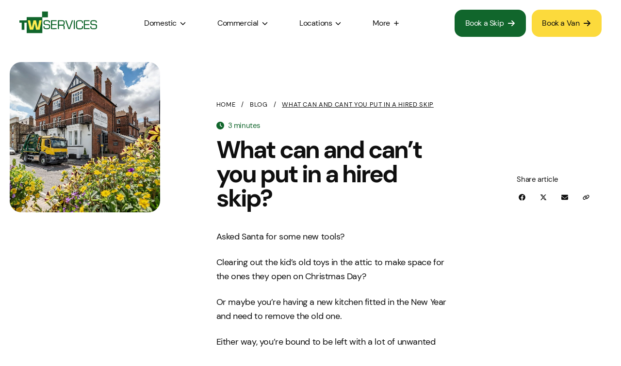

--- FILE ---
content_type: text/html; charset=UTF-8
request_url: https://tw-services.co.uk/blog/what-can-and-cant-you-put-in-a-hired-skip
body_size: 78878
content:








								

<!doctype html><html
class="no-js" lang="en"><head><meta
charset="utf-8"><meta
http-equiv="x-ua-compatible" content="ie=edge"><meta
name="viewport" content="width=device-width, initial-scale=1, shrink-to-fit=no"><link
rel="shortcut icon" href="/dist/images/favicon/favicon.ico"><link
rel="icon" type="image/png" sizes="16x16" href="/dist/images/favicon/favicon-16x16.png"><link
rel="icon" type="image/png" sizes="32x32" href="/dist/images/favicon/favicon-32x32.png"><link
rel="icon" type="image/png" sizes="48x48" href="/dist/images/favicon/favicon-48x48.png"><link
rel="manifest" href="/dist/images/favicon/manifest.json"><meta
name="mobile-web-app-capable" content="yes"><meta
name="theme-color" content="#fff"><meta
name="application-name" content="craftcms-tailwind"><link
rel="apple-touch-icon" sizes="57x57" href="/dist/images/favicon/apple-touch-icon-57x57.png"><link
rel="apple-touch-icon" sizes="60x60" href="/dist/images/favicon/apple-touch-icon-60x60.png"><link
rel="apple-touch-icon" sizes="72x72" href="/dist/images/favicon/apple-touch-icon-72x72.png"><link
rel="apple-touch-icon" sizes="76x76" href="/dist/images/favicon/apple-touch-icon-76x76.png"><link
rel="apple-touch-icon" sizes="114x114" href="/dist/images/favicon/apple-touch-icon-114x114.png"><link
rel="apple-touch-icon" sizes="120x120" href="/dist/images/favicon/apple-touch-icon-120x120.png"><link
rel="apple-touch-icon" sizes="144x144" href="/dist/images/favicon/apple-touch-icon-144x144.png"><link
rel="apple-touch-icon" sizes="152x152" href="/dist/images/favicon/apple-touch-icon-152x152.png"><link
rel="apple-touch-icon" sizes="167x167" href="/dist/images/favicon/apple-touch-icon-167x167.png"><link
rel="apple-touch-icon" sizes="180x180" href="/dist/images/favicon/apple-touch-icon-180x180.png"><link
rel="apple-touch-icon" sizes="1024x1024" href="/dist/images/favicon/apple-touch-icon-1024x1024.png"><meta
name="apple-mobile-web-app-capable" content="yes"><meta
name="apple-mobile-web-app-status-bar-style" content="black-translucent"><meta
name="apple-mobile-web-app-title" content="craftcms-tailwind"><meta
name="msapplication-TileColor" content="#FFF"><meta
name="msapplication-TileImage" content="/dist/images/favicon/mstile-144x144.png"><meta
name="msapplication-config" content="/dist/images/favicon/browserconfig.xml"><style>[x-cloak]{display:none}</style><link
rel="preload" href="/dist/fonts/DMSans-Regular.woff2" as="font" crossorigin><style>@font-face{font-family:"DM Sans";src:url("/dist/fonts/DMSans-Regular.eot");src:local("DM Sans"),url("/dist/fonts/DMSans-Regular.eot?#iefix") format("embedded-opentype"),url("/dist/fonts/DMSans-Regular.woff2") format("woff2"),url("/dist/fonts/DMSans-Regular.woff") format("woff"),url("/dist/fonts/DMSans-Regular.ttf") format("truetype"),url("/dist/fonts/DMSans-Regular.svg#DMSans-Regular") format("svg");font-weight:400;font-style:"normal";font-display:swap}</style><link
rel="preload" href="/dist/fonts/DMSans-Bold.woff2" as="font" crossorigin><style>@font-face{font-family:"DM Sans";src:url("/dist/fonts/DMSans-Bold.eot");src:local("DM Sans"),url("/dist/fonts/DMSans-Bold.eot?#iefix") format("embedded-opentype"),url("/dist/fonts/DMSans-Bold.woff2") format("woff2"),url("/dist/fonts/DMSans-Bold.woff") format("woff"),url("/dist/fonts/DMSans-Bold.ttf") format("truetype"),url("/dist/fonts/DMSans-Bold.svg#DMSans-Bold") format("svg");font-weight:700;font-style:"normal";font-display:swap}</style><style>/*!
 * Font Awesome Pro 6.7.2 by @fontawesome - https://fontawesome.com
 * License - https://fontawesome.com/license (Commercial License)
 * Copyright 2024 Fonticons, Inc.
 */
.fa{font-family:var(--fa-style-family,"Font Awesome 6 Pro");font-weight:var(--fa-style,900);font-display:swap}.fa,.fa-brands,.fa-classic,.fa-duotone,.fa-light,.fa-regular,.fa-sharp,.fa-sharp-duotone,.fa-solid,.fa-thin,.fab,.fad,.fadl,.fadr,.fadt,.fal,.far,.fas,.fasdl,.fasdr,.fasds,.fasdt,.fasl,.fasr,.fass,.fast,.fat{-moz-osx-font-smoothing:grayscale;-webkit-font-smoothing:antialiased;display:var(--fa-display,inline-block);font-style:normal;font-variant:normal;line-height:1;text-rendering:auto}.fa-brands:before,.fa-classic:before,.fa-duotone:before,.fa-light:before,.fa-regular:before,.fa-sharp-duotone:before,.fa-sharp:before,.fa-solid:before,.fa-thin:before,.fa:before,.fab:before,.fad:before,.fadl:before,.fadr:before,.fadt:before,.fal:before,.far:before,.fas:before,.fasdl:before,.fasdr:before,.fasds:before,.fasdt:before,.fasl:before,.fasr:before,.fass:before,.fast:before,.fat:before{content:var(--fa)}.fa-duotone.fa-light:after,.fa-duotone.fa-regular:after,.fa-duotone.fa-solid:after,.fa-duotone.fa-thin:after,.fa-duotone:after,.fa-sharp-duotone.fa-light:after,.fa-sharp-duotone.fa-regular:after,.fa-sharp-duotone.fa-solid:after,.fa-sharp-duotone.fa-thin:after,.fa-sharp-duotone:after,.fad:after,.fadl:after,.fadr:after,.fadt:after,.fasdl:after,.fasdr:after,.fasds:after,.fasdt:after{content:var(--fa--fa)}.fa-classic.fa-duotone{font-family:"Font Awesome 6 Duotone"}.fa-duotone,.fa-sharp,.fa-sharp-duotone,.fad,.fasds,.fass{font-weight:900}.fa-classic,.fa-light,.fa-regular,.fa-solid,.fa-thin,.fal,.far,.fas,.fat{font-family:"Font Awesome 6 Pro"}.fa-duotone,.fad,.fadl,.fadr,.fadt{font-family:"Font Awesome 6 Duotone"}.fa-brands,.fab{font-family:"Font Awesome 6 Brands"}.fa-sharp,.fasl,.fasr,.fass,.fast{font-family:"Font Awesome 6 Sharp"}.fa-sharp-duotone,.fasdl,.fasdr,.fasds,.fasdt{font-family:"Font Awesome 6 Sharp Duotone"}.fa-1x{font-size:1em}.fa-2x{font-size:2em}.fa-3x{font-size:3em}.fa-4x{font-size:4em}.fa-5x{font-size:5em}.fa-6x{font-size:6em}.fa-7x{font-size:7em}.fa-8x{font-size:8em}.fa-9x{font-size:9em}.fa-10x{font-size:10em}.fa-2xs{font-size:.625em;line-height:.1em;vertical-align:.225em}.fa-xs{font-size:.75em;line-height:.08333em;vertical-align:.125em}.fa-sm{font-size:.875em;line-height:.07143em;vertical-align:.05357em}.fa-lg{font-size:1.25em;line-height:.05em;vertical-align:-.075em}.fa-xl{font-size:1.5em;line-height:.04167em;vertical-align:-.125em}.fa-2xl{font-size:2em;line-height:.03125em;vertical-align:-.1875em}.fa-fw{text-align:center;width:1.25em}.fa-ul{list-style-type:none;margin-left:var(--fa-li-margin,2.5em);padding-left:0}.fa-ul>li{position:relative}.fa-li{left:calc(var(--fa-li-width,2em)*-1);position:absolute;text-align:center;width:var(--fa-li-width,2em);line-height:inherit}.fa-border{border-radius:var(--fa-border-radius,.1em);border:var(--fa-border-width,.08em) var(--fa-border-style,solid) var(--fa-border-color,#eee);padding:var(--fa-border-padding,.2em .25em .15em)}.fa-pull-left{float:left;margin-right:var(--fa-pull-margin,.3em)}.fa-pull-right{float:right;margin-left:var(--fa-pull-margin,.3em)}.fa-beat{animation-name:fa-beat;animation-delay:var(--fa-animation-delay,0s);animation-direction:var(--fa-animation-direction,normal);animation-duration:var(--fa-animation-duration,1s);animation-iteration-count:var(--fa-animation-iteration-count,infinite);animation-timing-function:var(--fa-animation-timing,ease-in-out)}.fa-bounce{animation-name:fa-bounce;animation-delay:var(--fa-animation-delay,0s);animation-direction:var(--fa-animation-direction,normal);animation-duration:var(--fa-animation-duration,1s);animation-iteration-count:var(--fa-animation-iteration-count,infinite);animation-timing-function:var(--fa-animation-timing,cubic-bezier(.28,.84,.42,1))}.fa-fade{animation-name:fa-fade;animation-iteration-count:var(--fa-animation-iteration-count,infinite);animation-timing-function:var(--fa-animation-timing,cubic-bezier(.4,0,.6,1))}.fa-beat-fade,.fa-fade{animation-delay:var(--fa-animation-delay,0s);animation-direction:var(--fa-animation-direction,normal);animation-duration:var(--fa-animation-duration,1s)}.fa-beat-fade{animation-name:fa-beat-fade;animation-iteration-count:var(--fa-animation-iteration-count,infinite);animation-timing-function:var(--fa-animation-timing,cubic-bezier(.4,0,.6,1))}.fa-flip{animation-name:fa-flip;animation-delay:var(--fa-animation-delay,0s);animation-direction:var(--fa-animation-direction,normal);animation-duration:var(--fa-animation-duration,1s);animation-iteration-count:var(--fa-animation-iteration-count,infinite);animation-timing-function:var(--fa-animation-timing,ease-in-out)}.fa-shake{animation-name:fa-shake;animation-duration:var(--fa-animation-duration,1s);animation-iteration-count:var(--fa-animation-iteration-count,infinite);animation-timing-function:var(--fa-animation-timing,linear)}.fa-shake,.fa-spin{animation-delay:var(--fa-animation-delay,0s);animation-direction:var(--fa-animation-direction,normal)}.fa-spin{animation-name:fa-spin;animation-duration:var(--fa-animation-duration,2s);animation-iteration-count:var(--fa-animation-iteration-count,infinite);animation-timing-function:var(--fa-animation-timing,linear)}.fa-spin-reverse{--fa-animation-direction:reverse}.fa-pulse,.fa-spin-pulse{animation-name:fa-spin;animation-direction:var(--fa-animation-direction,normal);animation-duration:var(--fa-animation-duration,1s);animation-iteration-count:var(--fa-animation-iteration-count,infinite);animation-timing-function:var(--fa-animation-timing,steps(8))}@media (prefers-reduced-motion:reduce){.fa-beat,.fa-beat-fade,.fa-bounce,.fa-fade,.fa-flip,.fa-pulse,.fa-shake,.fa-spin,.fa-spin-pulse{animation-delay:-1ms;animation-duration:1ms;animation-iteration-count:1;transition-delay:0s;transition-duration:0s}}@keyframes fa-beat{0%,90%{transform:scale(1)}45%{transform:scale(var(--fa-beat-scale,1.25))}}@keyframes fa-bounce{0%{transform:scale(1) translateY(0)}10%{transform:scale(var(--fa-bounce-start-scale-x,1.1),var(--fa-bounce-start-scale-y,.9)) translateY(0)}30%{transform:scale(var(--fa-bounce-jump-scale-x,.9),var(--fa-bounce-jump-scale-y,1.1)) translateY(var(--fa-bounce-height,-.5em))}50%{transform:scale(var(--fa-bounce-land-scale-x,1.05),var(--fa-bounce-land-scale-y,.95)) translateY(0)}57%{transform:scale(1) translateY(var(--fa-bounce-rebound,-.125em))}64%{transform:scale(1) translateY(0)}to{transform:scale(1) translateY(0)}}@keyframes fa-fade{50%{opacity:var(--fa-fade-opacity,.4)}}@keyframes fa-beat-fade{0%,to{opacity:var(--fa-beat-fade-opacity,.4);transform:scale(1)}50%{opacity:1;transform:scale(var(--fa-beat-fade-scale,1.125))}}@keyframes fa-flip{50%{transform:rotate3d(var(--fa-flip-x,0),var(--fa-flip-y,1),var(--fa-flip-z,0),var(--fa-flip-angle,-180deg))}}@keyframes fa-shake{0%{transform:rotate(-15deg)}4%{transform:rotate(15deg)}8%,24%{transform:rotate(-18deg)}12%,28%{transform:rotate(18deg)}16%{transform:rotate(-22deg)}20%{transform:rotate(22deg)}32%{transform:rotate(-12deg)}36%{transform:rotate(12deg)}40%,to{transform:rotate(0deg)}}@keyframes fa-spin{0%{transform:rotate(0deg)}to{transform:rotate(1turn)}}.fa-rotate-90{transform:rotate(90deg)}.fa-rotate-180{transform:rotate(180deg)}.fa-rotate-270{transform:rotate(270deg)}.fa-flip-horizontal{transform:scaleX(-1)}.fa-flip-vertical{transform:scaleY(-1)}.fa-flip-both,.fa-flip-horizontal.fa-flip-vertical{transform:scale(-1)}.fa-rotate-by{transform:rotate(var(--fa-rotate-angle,0))}.fa-stack{display:inline-block;height:2em;line-height:2em;position:relative;vertical-align:middle;width:2.5em}.fa-stack-1x,.fa-stack-2x{left:0;position:absolute;text-align:center;width:100%;z-index:var(--fa-stack-z-index,auto)}.fa-stack-1x{line-height:inherit}.fa-stack-2x{font-size:2em}.fa-inverse{color:var(--fa-inverse,#fff)}.fa-0{--fa:"\30";--fa--fa:"\30\30"}.fa-1{--fa:"\31";--fa--fa:"\31\31"}.fa-2{--fa:"\32";--fa--fa:"\32\32"}.fa-3{--fa:"\33";--fa--fa:"\33\33"}.fa-4{--fa:"\34";--fa--fa:"\34\34"}.fa-5{--fa:"\35";--fa--fa:"\35\35"}.fa-6{--fa:"\36";--fa--fa:"\36\36"}.fa-7{--fa:"\37";--fa--fa:"\37\37"}.fa-8{--fa:"\38";--fa--fa:"\38\38"}.fa-9{--fa:"\39";--fa--fa:"\39\39"}.fa-fill-drip{--fa:"\f576";--fa--fa:"\f576\f576"}.fa-arrows-to-circle{--fa:"\e4bd";--fa--fa:"\e4bd\e4bd"}.fa-chevron-circle-right,.fa-circle-chevron-right{--fa:"\f138";--fa--fa:"\f138\f138"}.fa-wagon-covered{--fa:"\f8ee";--fa--fa:"\f8ee\f8ee"}.fa-line-height{--fa:"\f871";--fa--fa:"\f871\f871"}.fa-bagel{--fa:"\e3d7";--fa--fa:"\e3d7\e3d7"}.fa-transporter-7{--fa:"\e2a8";--fa--fa:"\e2a8\e2a8"}.fa-at{--fa:"\40";--fa--fa:"\40\40"}.fa-rectangles-mixed{--fa:"\e323";--fa--fa:"\e323\e323"}.fa-phone-arrow-up,.fa-phone-arrow-up-right,.fa-phone-outgoing{--fa:"\e224";--fa--fa:"\e224\e224"}.fa-trash-alt,.fa-trash-can{--fa:"\f2ed";--fa--fa:"\f2ed\f2ed"}.fa-circle-l{--fa:"\e114";--fa--fa:"\e114\e114"}.fa-head-side-goggles,.fa-head-vr{--fa:"\f6ea";--fa--fa:"\f6ea\f6ea"}.fa-text-height{--fa:"\f034";--fa--fa:"\f034\f034"}.fa-user-times,.fa-user-xmark{--fa:"\f235";--fa--fa:"\f235\f235"}.fa-face-hand-yawn{--fa:"\e379";--fa--fa:"\e379\e379"}.fa-gauge-simple-min,.fa-tachometer-slowest{--fa:"\f62d";--fa--fa:"\f62d\f62d"}.fa-stethoscope{--fa:"\f0f1";--fa--fa:"\f0f1\f0f1"}.fa-coffin{--fa:"\f6c6";--fa--fa:"\f6c6\f6c6"}.fa-comment-alt,.fa-message{--fa:"\f27a";--fa--fa:"\f27a\f27a"}.fa-bowl-salad,.fa-salad{--fa:"\f81e";--fa--fa:"\f81e\f81e"}.fa-info{--fa:"\f129";--fa--fa:"\f129\f129"}.fa-robot-astromech{--fa:"\e2d2";--fa--fa:"\e2d2\e2d2"}.fa-ring-diamond{--fa:"\e5ab";--fa--fa:"\e5ab\e5ab"}.fa-fondue-pot{--fa:"\e40d";--fa--fa:"\e40d\e40d"}.fa-theta{--fa:"\f69e";--fa--fa:"\f69e\f69e"}.fa-face-hand-peeking{--fa:"\e481";--fa--fa:"\e481\e481"}.fa-square-user{--fa:"\e283";--fa--fa:"\e283\e283"}.fa-compress-alt,.fa-down-left-and-up-right-to-center{--fa:"\f422";--fa--fa:"\f422\f422"}.fa-explosion{--fa:"\e4e9";--fa--fa:"\e4e9\e4e9"}.fa-file-alt,.fa-file-lines,.fa-file-text{--fa:"\f15c";--fa--fa:"\f15c\f15c"}.fa-wave-square{--fa:"\f83e";--fa--fa:"\f83e\f83e"}.fa-ring{--fa:"\f70b";--fa--fa:"\f70b\f70b"}.fa-building-un{--fa:"\e4d9";--fa--fa:"\e4d9\e4d9"}.fa-dice-three{--fa:"\f527";--fa--fa:"\f527\f527"}.fa-tire-pressure-warning{--fa:"\f633";--fa--fa:"\f633\f633"}.fa-wifi-2,.fa-wifi-fair{--fa:"\f6ab";--fa--fa:"\f6ab\f6ab"}.fa-calendar-alt,.fa-calendar-days{--fa:"\f073";--fa--fa:"\f073\f073"}.fa-mp3-player{--fa:"\f8ce";--fa--fa:"\f8ce\f8ce"}.fa-anchor-circle-check{--fa:"\e4aa";--fa--fa:"\e4aa\e4aa"}.fa-tally-4{--fa:"\e297";--fa--fa:"\e297\e297"}.fa-rectangle-history{--fa:"\e4a2";--fa--fa:"\e4a2\e4a2"}.fa-building-circle-arrow-right{--fa:"\e4d1";--fa--fa:"\e4d1\e4d1"}.fa-volleyball,.fa-volleyball-ball{--fa:"\f45f";--fa--fa:"\f45f\f45f"}.fa-sun-haze{--fa:"\f765";--fa--fa:"\f765\f765"}.fa-text-size{--fa:"\f894";--fa--fa:"\f894\f894"}.fa-ufo{--fa:"\e047";--fa--fa:"\e047\e047"}.fa-fork,.fa-utensil-fork{--fa:"\f2e3";--fa--fa:"\f2e3\f2e3"}.fa-arrows-up-to-line{--fa:"\e4c2";--fa--fa:"\e4c2\e4c2"}.fa-mobile-signal{--fa:"\e1ef";--fa--fa:"\e1ef\e1ef"}.fa-barcode-scan{--fa:"\f465";--fa--fa:"\f465\f465"}.fa-sort-desc,.fa-sort-down{--fa:"\f0dd";--fa--fa:"\f0dd\f0dd"}.fa-folder-arrow-down,.fa-folder-download{--fa:"\e053";--fa--fa:"\e053\e053"}.fa-circle-minus,.fa-minus-circle{--fa:"\f056";--fa--fa:"\f056\f056"}.fa-face-icicles{--fa:"\e37c";--fa--fa:"\e37c\e37c"}.fa-shovel{--fa:"\f713";--fa--fa:"\f713\f713"}.fa-door-open{--fa:"\f52b";--fa--fa:"\f52b\f52b"}.fa-films{--fa:"\e17a";--fa--fa:"\e17a\e17a"}.fa-right-from-bracket,.fa-sign-out-alt{--fa:"\f2f5";--fa--fa:"\f2f5\f2f5"}.fa-face-glasses{--fa:"\e377";--fa--fa:"\e377\e377"}.fa-nfc{--fa:"\e1f7";--fa--fa:"\e1f7\e1f7"}.fa-atom{--fa:"\f5d2";--fa--fa:"\f5d2\f5d2"}.fa-soap{--fa:"\e06e";--fa--fa:"\e06e\e06e"}.fa-heart-music-camera-bolt,.fa-icons{--fa:"\f86d";--fa--fa:"\f86d\f86d"}.fa-microphone-alt-slash,.fa-microphone-lines-slash{--fa:"\f539";--fa--fa:"\f539\f539"}.fa-closed-captioning-slash{--fa:"\e135";--fa--fa:"\e135\e135"}.fa-calculator-alt,.fa-calculator-simple{--fa:"\f64c";--fa--fa:"\f64c\f64c"}.fa-bridge-circle-check{--fa:"\e4c9";--fa--fa:"\e4c9\e4c9"}.fa-sliders-up,.fa-sliders-v{--fa:"\f3f1";--fa--fa:"\f3f1\f3f1"}.fa-location-minus,.fa-map-marker-minus{--fa:"\f609";--fa--fa:"\f609\f609"}.fa-pump-medical{--fa:"\e06a";--fa--fa:"\e06a\e06a"}.fa-fingerprint{--fa:"\f577";--fa--fa:"\f577\f577"}.fa-ski-boot{--fa:"\e3cc";--fa--fa:"\e3cc\e3cc"}.fa-rectangle-sd,.fa-standard-definition{--fa:"\e28a";--fa--fa:"\e28a\e28a"}.fa-h1{--fa:"\f313";--fa--fa:"\f313\f313"}.fa-hand-point-right{--fa:"\f0a4";--fa--fa:"\f0a4\f0a4"}.fa-magnifying-glass-location,.fa-search-location{--fa:"\f689";--fa--fa:"\f689\f689"}.fa-message-bot{--fa:"\e3b8";--fa--fa:"\e3b8\e3b8"}.fa-forward-step,.fa-step-forward{--fa:"\f051";--fa--fa:"\f051\f051"}.fa-face-smile-beam,.fa-smile-beam{--fa:"\f5b8";--fa--fa:"\f5b8\f5b8"}.fa-light-ceiling{--fa:"\e016";--fa--fa:"\e016\e016"}.fa-comment-alt-exclamation,.fa-message-exclamation{--fa:"\f4a5";--fa--fa:"\f4a5\f4a5"}.fa-bowl-scoop,.fa-bowl-shaved-ice{--fa:"\e3de";--fa--fa:"\e3de\e3de"}.fa-square-x{--fa:"\e286";--fa--fa:"\e286\e286"}.fa-building-memo{--fa:"\e61e";--fa--fa:"\e61e\e61e"}.fa-utility-pole-double{--fa:"\e2c4";--fa--fa:"\e2c4\e2c4"}.fa-flag-checkered{--fa:"\f11e";--fa--fa:"\f11e\f11e"}.fa-chevron-double-up,.fa-chevrons-up{--fa:"\f325";--fa--fa:"\f325\f325"}.fa-football,.fa-football-ball{--fa:"\f44e";--fa--fa:"\f44e\f44e"}.fa-user-vneck{--fa:"\e461";--fa--fa:"\e461\e461"}.fa-school-circle-exclamation{--fa:"\e56c";--fa--fa:"\e56c\e56c"}.fa-crop{--fa:"\f125";--fa--fa:"\f125\f125"}.fa-angle-double-down,.fa-angles-down{--fa:"\f103";--fa--fa:"\f103\f103"}.fa-users-rectangle{--fa:"\e594";--fa--fa:"\e594\e594"}.fa-people-roof{--fa:"\e537";--fa--fa:"\e537\e537"}.fa-arrow-square-right,.fa-square-arrow-right{--fa:"\f33b";--fa--fa:"\f33b\f33b"}.fa-location-plus,.fa-map-marker-plus{--fa:"\f60a";--fa--fa:"\f60a\f60a"}.fa-lightbulb-exclamation-on{--fa:"\e1ca";--fa--fa:"\e1ca\e1ca"}.fa-people-line{--fa:"\e534";--fa--fa:"\e534\e534"}.fa-beer,.fa-beer-mug-empty{--fa:"\f0fc";--fa--fa:"\f0fc\f0fc"}.fa-car-people,.fa-carpool{--fa:"\e69c";--fa--fa:"\e69c\e69c"}.fa-crate-empty{--fa:"\e151";--fa--fa:"\e151\e151"}.fa-diagram-predecessor{--fa:"\e477";--fa--fa:"\e477\e477"}.fa-transporter{--fa:"\e042";--fa--fa:"\e042\e042"}.fa-calendar-circle-user{--fa:"\e471";--fa--fa:"\e471\e471"}.fa-arrow-up-long,.fa-long-arrow-up{--fa:"\f176";--fa--fa:"\f176\f176"}.fa-person-carry,.fa-person-carry-box{--fa:"\f4cf";--fa--fa:"\f4cf\f4cf"}.fa-burn,.fa-fire-flame-simple{--fa:"\f46a";--fa--fa:"\f46a\f46a"}.fa-male,.fa-person{--fa:"\f183";--fa--fa:"\f183\f183"}.fa-laptop{--fa:"\f109";--fa--fa:"\f109\f109"}.fa-file-csv{--fa:"\f6dd";--fa--fa:"\f6dd\f6dd"}.fa-menorah{--fa:"\f676";--fa--fa:"\f676\f676"}.fa-union{--fa:"\f6a2";--fa--fa:"\f6a2\f6a2"}.fa-chevron-double-left,.fa-chevrons-left{--fa:"\f323";--fa--fa:"\f323\f323"}.fa-circle-heart,.fa-heart-circle{--fa:"\f4c7";--fa--fa:"\f4c7\f4c7"}.fa-truck-plane{--fa:"\e58f";--fa--fa:"\e58f\e58f"}.fa-record-vinyl{--fa:"\f8d9";--fa--fa:"\f8d9\f8d9"}.fa-bring-forward{--fa:"\f856";--fa--fa:"\f856\f856"}.fa-square-p{--fa:"\e279";--fa--fa:"\e279\e279"}.fa-face-grin-stars,.fa-grin-stars{--fa:"\f587";--fa--fa:"\f587\f587"}.fa-sigma{--fa:"\f68b";--fa--fa:"\f68b\f68b"}.fa-camera-movie{--fa:"\f8a9";--fa--fa:"\f8a9\f8a9"}.fa-bong{--fa:"\f55c";--fa--fa:"\f55c\f55c"}.fa-clarinet{--fa:"\f8ad";--fa--fa:"\f8ad\f8ad"}.fa-truck-flatbed{--fa:"\e2b6";--fa--fa:"\e2b6\e2b6"}.fa-pastafarianism,.fa-spaghetti-monster-flying{--fa:"\f67b";--fa--fa:"\f67b\f67b"}.fa-arrow-down-up-across-line{--fa:"\e4af";--fa--fa:"\e4af\e4af"}.fa-arrows-rotate-reverse{--fa:"\e630";--fa--fa:"\e630\e630"}.fa-leaf-heart{--fa:"\f4cb";--fa--fa:"\f4cb\f4cb"}.fa-house-building{--fa:"\e1b1";--fa--fa:"\e1b1\e1b1"}.fa-cheese-swiss{--fa:"\f7f0";--fa--fa:"\f7f0\f7f0"}.fa-spoon,.fa-utensil-spoon{--fa:"\f2e5";--fa--fa:"\f2e5\f2e5"}.fa-jar-wheat{--fa:"\e517";--fa--fa:"\e517\e517"}.fa-envelopes-bulk,.fa-mail-bulk{--fa:"\f674";--fa--fa:"\f674\f674"}.fa-file-circle-exclamation{--fa:"\e4eb";--fa--fa:"\e4eb\e4eb"}.fa-bow-arrow{--fa:"\f6b9";--fa--fa:"\f6b9\f6b9"}.fa-cart-xmark{--fa:"\e0dd";--fa--fa:"\e0dd\e0dd"}.fa-hexagon-xmark,.fa-times-hexagon,.fa-xmark-hexagon{--fa:"\f2ee";--fa--fa:"\f2ee\f2ee"}.fa-circle-h,.fa-hospital-symbol{--fa:"\f47e";--fa--fa:"\f47e\f47e"}.fa-merge{--fa:"\e526";--fa--fa:"\e526\e526"}.fa-pager{--fa:"\f815";--fa--fa:"\f815\f815"}.fa-cart-minus{--fa:"\e0db";--fa--fa:"\e0db\e0db"}.fa-address-book,.fa-contact-book{--fa:"\f2b9";--fa--fa:"\f2b9\f2b9"}.fa-pan-frying{--fa:"\e42c";--fa--fa:"\e42c\e42c"}.fa-grid,.fa-grid-3{--fa:"\e195";--fa--fa:"\e195\e195"}.fa-football-helmet{--fa:"\f44f";--fa--fa:"\f44f\f44f"}.fa-hand-love{--fa:"\e1a5";--fa--fa:"\e1a5\e1a5"}.fa-trees{--fa:"\f724";--fa--fa:"\f724\f724"}.fa-strikethrough{--fa:"\f0cc";--fa--fa:"\f0cc\f0cc"}.fa-page{--fa:"\e428";--fa--fa:"\e428\e428"}.fa-k{--fa:"\4b";--fa--fa:"\4b\4b"}.fa-diagram-previous{--fa:"\e478";--fa--fa:"\e478\e478"}.fa-gauge-min,.fa-tachometer-alt-slowest{--fa:"\f628";--fa--fa:"\f628\f628"}.fa-folder-grid{--fa:"\e188";--fa--fa:"\e188\e188"}.fa-eggplant{--fa:"\e16c";--fa--fa:"\e16c\e16c"}.fa-excavator{--fa:"\e656";--fa--fa:"\e656\e656"}.fa-ram{--fa:"\f70a";--fa--fa:"\f70a\f70a"}.fa-landmark-flag{--fa:"\e51c";--fa--fa:"\e51c\e51c"}.fa-lips{--fa:"\f600";--fa--fa:"\f600\f600"}.fa-pencil,.fa-pencil-alt{--fa:"\f303";--fa--fa:"\f303\f303"}.fa-backward{--fa:"\f04a";--fa--fa:"\f04a\f04a"}.fa-caret-right{--fa:"\f0da";--fa--fa:"\f0da\f0da"}.fa-comments{--fa:"\f086";--fa--fa:"\f086\f086"}.fa-file-clipboard,.fa-paste{--fa:"\f0ea";--fa--fa:"\f0ea\f0ea"}.fa-desktop-arrow-down{--fa:"\e155";--fa--fa:"\e155\e155"}.fa-code-pull-request{--fa:"\e13c";--fa--fa:"\e13c\e13c"}.fa-pumpkin{--fa:"\f707";--fa--fa:"\f707\f707"}.fa-clipboard-list{--fa:"\f46d";--fa--fa:"\f46d\f46d"}.fa-pen-field{--fa:"\e211";--fa--fa:"\e211\e211"}.fa-chart-sine{--fa:"\e69d";--fa--fa:"\e69d\e69d"}.fa-blueberries{--fa:"\e2e8";--fa--fa:"\e2e8\e2e8"}.fa-truck-loading,.fa-truck-ramp-box{--fa:"\f4de";--fa--fa:"\f4de\f4de"}.fa-note{--fa:"\e1ff";--fa--fa:"\e1ff\e1ff"}.fa-arrow-down-to-square{--fa:"\e096";--fa--fa:"\e096\e096"}.fa-user-check{--fa:"\f4fc";--fa--fa:"\f4fc\f4fc"}.fa-cloud-xmark{--fa:"\e35f";--fa--fa:"\e35f\e35f"}.fa-vial-virus{--fa:"\e597";--fa--fa:"\e597\e597"}.fa-book-alt,.fa-book-blank{--fa:"\f5d9";--fa--fa:"\f5d9\f5d9"}.fa-golf-flag-hole{--fa:"\e3ac";--fa--fa:"\e3ac\e3ac"}.fa-comment-alt-arrow-down,.fa-message-arrow-down{--fa:"\e1db";--fa--fa:"\e1db\e1db"}.fa-face-unamused{--fa:"\e39f";--fa--fa:"\e39f\e39f"}.fa-sheet-plastic{--fa:"\e571";--fa--fa:"\e571\e571"}.fa-circle-9{--fa:"\e0f6";--fa--fa:"\e0f6\e0f6"}.fa-blog{--fa:"\f781";--fa--fa:"\f781\f781"}.fa-user-ninja{--fa:"\f504";--fa--fa:"\f504\f504"}.fa-pencil-slash{--fa:"\e215";--fa--fa:"\e215\e215"}.fa-bowling-pins{--fa:"\f437";--fa--fa:"\f437\f437"}.fa-person-arrow-up-from-line{--fa:"\e539";--fa--fa:"\e539\e539"}.fa-down-right{--fa:"\e16b";--fa--fa:"\e16b\e16b"}.fa-scroll-torah,.fa-torah{--fa:"\f6a0";--fa--fa:"\f6a0\f6a0"}.fa-webhook{--fa:"\e5d5";--fa--fa:"\e5d5\e5d5"}.fa-blinds-open{--fa:"\f8fc";--fa--fa:"\f8fc\f8fc"}.fa-fence{--fa:"\e303";--fa--fa:"\e303\e303"}.fa-arrow-alt-up,.fa-up{--fa:"\f357";--fa--fa:"\f357\f357"}.fa-broom-ball,.fa-quidditch,.fa-quidditch-broom-ball{--fa:"\f458";--fa--fa:"\f458\f458"}.fa-drumstick{--fa:"\f6d6";--fa--fa:"\f6d6\f6d6"}.fa-square-v{--fa:"\e284";--fa--fa:"\e284\e284"}.fa-face-awesome,.fa-gave-dandy{--fa:"\e409";--fa--fa:"\e409\e409"}.fa-dial-off{--fa:"\e162";--fa--fa:"\e162\e162"}.fa-toggle-off{--fa:"\f204";--fa--fa:"\f204\f204"}.fa-face-smile-horns{--fa:"\e391";--fa--fa:"\e391\e391"}.fa-archive,.fa-box-archive{--fa:"\f187";--fa--fa:"\f187\f187"}.fa-grapes{--fa:"\e306";--fa--fa:"\e306\e306"}.fa-person-drowning{--fa:"\e545";--fa--fa:"\e545\e545"}.fa-dial-max{--fa:"\e15e";--fa--fa:"\e15e\e15e"}.fa-circle-m{--fa:"\e115";--fa--fa:"\e115\e115"}.fa-calendar-image{--fa:"\e0d4";--fa--fa:"\e0d4\e0d4"}.fa-caret-circle-down,.fa-circle-caret-down{--fa:"\f32d";--fa--fa:"\f32d\f32d"}.fa-arrow-down-9-1,.fa-sort-numeric-desc,.fa-sort-numeric-down-alt{--fa:"\f886";--fa--fa:"\f886\f886"}.fa-face-grin-tongue-squint,.fa-grin-tongue-squint{--fa:"\f58a";--fa--fa:"\f58a\f58a"}.fa-shish-kebab{--fa:"\f821";--fa--fa:"\f821\f821"}.fa-spray-can{--fa:"\f5bd";--fa--fa:"\f5bd\f5bd"}.fa-alarm-snooze{--fa:"\f845";--fa--fa:"\f845\f845"}.fa-scarecrow{--fa:"\f70d";--fa--fa:"\f70d\f70d"}.fa-truck-monster{--fa:"\f63b";--fa--fa:"\f63b\f63b"}.fa-gift-card{--fa:"\f663";--fa--fa:"\f663\f663"}.fa-w{--fa:"\57";--fa--fa:"\57\57"}.fa-code-pull-request-draft{--fa:"\e3fa";--fa--fa:"\e3fa\e3fa"}.fa-square-b{--fa:"\e264";--fa--fa:"\e264\e264"}.fa-elephant{--fa:"\f6da";--fa--fa:"\f6da\f6da"}.fa-earth-africa,.fa-globe-africa{--fa:"\f57c";--fa--fa:"\f57c\f57c"}.fa-rainbow{--fa:"\f75b";--fa--fa:"\f75b\f75b"}.fa-circle-notch{--fa:"\f1ce";--fa--fa:"\f1ce\f1ce"}.fa-tablet-alt,.fa-tablet-screen-button{--fa:"\f3fa";--fa--fa:"\f3fa\f3fa"}.fa-paw{--fa:"\f1b0";--fa--fa:"\f1b0\f1b0"}.fa-message-question{--fa:"\e1e3";--fa--fa:"\e1e3\e1e3"}.fa-cloud{--fa:"\f0c2";--fa--fa:"\f0c2\f0c2"}.fa-trowel-bricks{--fa:"\e58a";--fa--fa:"\e58a\e58a"}.fa-square-3{--fa:"\e258";--fa--fa:"\e258\e258"}.fa-face-flushed,.fa-flushed{--fa:"\f579";--fa--fa:"\f579\f579"}.fa-hospital-user{--fa:"\f80d";--fa--fa:"\f80d\f80d"}.fa-microwave{--fa:"\e01b";--fa--fa:"\e01b\e01b"}.fa-chf-sign{--fa:"\e602";--fa--fa:"\e602\e602"}.fa-tent-arrow-left-right{--fa:"\e57f";--fa--fa:"\e57f\e57f"}.fa-cart-circle-arrow-up{--fa:"\e3f0";--fa--fa:"\e3f0\e3f0"}.fa-trash-clock{--fa:"\e2b0";--fa--fa:"\e2b0\e2b0"}.fa-reflect-both{--fa:"\e66f";--fa--fa:"\e66f\e66f"}.fa-gavel,.fa-legal{--fa:"\f0e3";--fa--fa:"\f0e3\f0e3"}.fa-sprinkler-ceiling{--fa:"\e44c";--fa--fa:"\e44c\e44c"}.fa-browsers{--fa:"\e0cb";--fa--fa:"\e0cb\e0cb"}.fa-trillium{--fa:"\e588";--fa--fa:"\e588\e588"}.fa-table-cells-unlock{--fa:"\e692";--fa--fa:"\e692\e692"}.fa-music-slash{--fa:"\f8d1";--fa--fa:"\f8d1\f8d1"}.fa-truck-ramp{--fa:"\f4e0";--fa--fa:"\f4e0\f4e0"}.fa-binoculars{--fa:"\f1e5";--fa--fa:"\f1e5\f1e5"}.fa-microphone-slash{--fa:"\f131";--fa--fa:"\f131\f131"}.fa-box-tissue{--fa:"\e05b";--fa--fa:"\e05b\e05b"}.fa-circle-c{--fa:"\e101";--fa--fa:"\e101\e101"}.fa-star-christmas{--fa:"\f7d4";--fa--fa:"\f7d4\f7d4"}.fa-chart-bullet{--fa:"\e0e1";--fa--fa:"\e0e1\e0e1"}.fa-motorcycle{--fa:"\f21c";--fa--fa:"\f21c\f21c"}.fa-tree-christmas{--fa:"\f7db";--fa--fa:"\f7db\f7db"}.fa-tire-flat{--fa:"\f632";--fa--fa:"\f632\f632"}.fa-sunglasses{--fa:"\f892";--fa--fa:"\f892\f892"}.fa-badge{--fa:"\f335";--fa--fa:"\f335\f335"}.fa-comment-alt-edit,.fa-message-edit,.fa-message-pen{--fa:"\f4a4";--fa--fa:"\f4a4\f4a4"}.fa-bell-concierge,.fa-concierge-bell{--fa:"\f562";--fa--fa:"\f562\f562"}.fa-pen-ruler,.fa-pencil-ruler{--fa:"\f5ae";--fa--fa:"\f5ae\f5ae"}.fa-file-mp3{--fa:"\e648";--fa--fa:"\e648\e648"}.fa-arrow-progress{--fa:"\e5df";--fa--fa:"\e5df\e5df"}.fa-chess-rook-alt,.fa-chess-rook-piece{--fa:"\f448";--fa--fa:"\f448\f448"}.fa-square-root{--fa:"\f697";--fa--fa:"\f697\f697"}.fa-album-collection-circle-plus{--fa:"\e48e";--fa--fa:"\e48e\e48e"}.fa-people-arrows,.fa-people-arrows-left-right{--fa:"\e068";--fa--fa:"\e068\e068"}.fa-sign-post{--fa:"\e624";--fa--fa:"\e624\e624"}.fa-face-angry-horns{--fa:"\e368";--fa--fa:"\e368\e368"}.fa-mars-and-venus-burst{--fa:"\e523";--fa--fa:"\e523\e523"}.fa-tombstone{--fa:"\f720";--fa--fa:"\f720\f720"}.fa-caret-square-right,.fa-square-caret-right{--fa:"\f152";--fa--fa:"\f152\f152"}.fa-cut,.fa-scissors{--fa:"\f0c4";--fa--fa:"\f0c4\f0c4"}.fa-list-music{--fa:"\f8c9";--fa--fa:"\f8c9\f8c9"}.fa-sun-plant-wilt{--fa:"\e57a";--fa--fa:"\e57a\e57a"}.fa-toilets-portable{--fa:"\e584";--fa--fa:"\e584\e584"}.fa-hockey-puck{--fa:"\f453";--fa--fa:"\f453\f453"}.fa-mustache{--fa:"\e5bc";--fa--fa:"\e5bc\e5bc"}.fa-hyphen{--fa:"\2d";--fa--fa:"\2d\2d"}.fa-table{--fa:"\f0ce";--fa--fa:"\f0ce\f0ce"}.fa-user-chef{--fa:"\e3d2";--fa--fa:"\e3d2\e3d2"}.fa-comment-alt-image,.fa-message-image{--fa:"\e1e0";--fa--fa:"\e1e0\e1e0"}.fa-users-medical{--fa:"\f830";--fa--fa:"\f830\f830"}.fa-sensor-alert,.fa-sensor-triangle-exclamation{--fa:"\e029";--fa--fa:"\e029\e029"}.fa-magnifying-glass-arrow-right{--fa:"\e521";--fa--fa:"\e521\e521"}.fa-digital-tachograph,.fa-tachograph-digital{--fa:"\f566";--fa--fa:"\f566\f566"}.fa-face-mask{--fa:"\e37f";--fa--fa:"\e37f\e37f"}.fa-pickleball{--fa:"\e435";--fa--fa:"\e435\e435"}.fa-star-sharp-half{--fa:"\e28c";--fa--fa:"\e28c\e28c"}.fa-users-slash{--fa:"\e073";--fa--fa:"\e073\e073"}.fa-clover{--fa:"\e139";--fa--fa:"\e139\e139"}.fa-meat{--fa:"\f814";--fa--fa:"\f814\f814"}.fa-mail-reply,.fa-reply{--fa:"\f3e5";--fa--fa:"\f3e5\f3e5"}.fa-star-and-crescent{--fa:"\f699";--fa--fa:"\f699\f699"}.fa-empty-set{--fa:"\f656";--fa--fa:"\f656\f656"}.fa-house-fire{--fa:"\e50c";--fa--fa:"\e50c\e50c"}.fa-minus-square,.fa-square-minus{--fa:"\f146";--fa--fa:"\f146\f146"}.fa-helicopter{--fa:"\f533";--fa--fa:"\f533\f533"}.fa-bird{--fa:"\e469";--fa--fa:"\e469\e469"}.fa-compass{--fa:"\f14e";--fa--fa:"\f14e\f14e"}.fa-caret-square-down,.fa-square-caret-down{--fa:"\f150";--fa--fa:"\f150\f150"}.fa-heart-half-alt,.fa-heart-half-stroke{--fa:"\e1ac";--fa--fa:"\e1ac\e1ac"}.fa-file-circle-question{--fa:"\e4ef";--fa--fa:"\e4ef\e4ef"}.fa-truck-utensils{--fa:"\e628";--fa--fa:"\e628\e628"}.fa-laptop-code{--fa:"\f5fc";--fa--fa:"\f5fc\f5fc"}.fa-joystick{--fa:"\f8c5";--fa--fa:"\f8c5\f8c5"}.fa-grill-fire{--fa:"\e5a4";--fa--fa:"\e5a4\e5a4"}.fa-rectangle-vertical-history{--fa:"\e237";--fa--fa:"\e237\e237"}.fa-swatchbook{--fa:"\f5c3";--fa--fa:"\f5c3\f5c3"}.fa-prescription-bottle{--fa:"\f485";--fa--fa:"\f485\f485"}.fa-bars,.fa-navicon{--fa:"\f0c9";--fa--fa:"\f0c9\f0c9"}.fa-keyboard-left{--fa:"\e1c3";--fa--fa:"\e1c3\e1c3"}.fa-people-group{--fa:"\e533";--fa--fa:"\e533\e533"}.fa-hourglass-3,.fa-hourglass-end{--fa:"\f253";--fa--fa:"\f253\f253"}.fa-heart-broken,.fa-heart-crack{--fa:"\f7a9";--fa--fa:"\f7a9\f7a9"}.fa-face-beam-hand-over-mouth{--fa:"\e47c";--fa--fa:"\e47c\e47c"}.fa-droplet-percent,.fa-humidity{--fa:"\f750";--fa--fa:"\f750\f750"}.fa-external-link-square-alt,.fa-square-up-right{--fa:"\f360";--fa--fa:"\f360\f360"}.fa-face-kiss-beam,.fa-kiss-beam{--fa:"\f597";--fa--fa:"\f597\f597"}.fa-corn{--fa:"\f6c7";--fa--fa:"\f6c7\f6c7"}.fa-roller-coaster{--fa:"\e324";--fa--fa:"\e324\e324"}.fa-photo-film-music{--fa:"\e228";--fa--fa:"\e228\e228"}.fa-radar{--fa:"\e024";--fa--fa:"\e024\e024"}.fa-sickle{--fa:"\f822";--fa--fa:"\f822\f822"}.fa-film{--fa:"\f008";--fa--fa:"\f008\f008"}.fa-coconut{--fa:"\e2f6";--fa--fa:"\e2f6\e2f6"}.fa-ruler-horizontal{--fa:"\f547";--fa--fa:"\f547\f547"}.fa-shield-cross{--fa:"\f712";--fa--fa:"\f712\f712"}.fa-cassette-tape{--fa:"\f8ab";--fa--fa:"\f8ab\f8ab"}.fa-square-terminal{--fa:"\e32a";--fa--fa:"\e32a\e32a"}.fa-people-robbery{--fa:"\e536";--fa--fa:"\e536\e536"}.fa-lightbulb{--fa:"\f0eb";--fa--fa:"\f0eb\f0eb"}.fa-caret-left{--fa:"\f0d9";--fa--fa:"\f0d9\f0d9"}.fa-comment-middle{--fa:"\e149";--fa--fa:"\e149\e149"}.fa-trash-can-list{--fa:"\e2ab";--fa--fa:"\e2ab\e2ab"}.fa-block{--fa:"\e46a";--fa--fa:"\e46a\e46a"}.fa-circle-exclamation,.fa-exclamation-circle{--fa:"\f06a";--fa--fa:"\f06a\f06a"}.fa-school-circle-xmark{--fa:"\e56d";--fa--fa:"\e56d\e56d"}.fa-arrow-right-from-bracket,.fa-sign-out{--fa:"\f08b";--fa--fa:"\f08b\f08b"}.fa-face-frown-slight{--fa:"\e376";--fa--fa:"\e376\e376"}.fa-chevron-circle-down,.fa-circle-chevron-down{--fa:"\f13a";--fa--fa:"\f13a\f13a"}.fa-sidebar-flip{--fa:"\e24f";--fa--fa:"\e24f\e24f"}.fa-unlock-alt,.fa-unlock-keyhole{--fa:"\f13e";--fa--fa:"\f13e\f13e"}.fa-temperature-list{--fa:"\e299";--fa--fa:"\e299\e299"}.fa-cloud-showers-heavy{--fa:"\f740";--fa--fa:"\f740\f740"}.fa-headphones-alt,.fa-headphones-simple{--fa:"\f58f";--fa--fa:"\f58f\f58f"}.fa-sitemap{--fa:"\f0e8";--fa--fa:"\f0e8\f0e8"}.fa-pipe-section{--fa:"\e438";--fa--fa:"\e438\e438"}.fa-space-station-moon-alt,.fa-space-station-moon-construction{--fa:"\e034";--fa--fa:"\e034\e034"}.fa-circle-dollar-to-slot,.fa-donate{--fa:"\f4b9";--fa--fa:"\f4b9\f4b9"}.fa-memory{--fa:"\f538";--fa--fa:"\f538\f538"}.fa-face-sleeping{--fa:"\e38d";--fa--fa:"\e38d\e38d"}.fa-road-spikes{--fa:"\e568";--fa--fa:"\e568\e568"}.fa-fire-burner{--fa:"\e4f1";--fa--fa:"\e4f1\e4f1"}.fa-squirrel{--fa:"\f71a";--fa--fa:"\f71a\f71a"}.fa-arrow-to-top,.fa-arrow-up-to-line{--fa:"\f341";--fa--fa:"\f341\f341"}.fa-flag{--fa:"\f024";--fa--fa:"\f024\f024"}.fa-face-cowboy-hat{--fa:"\e36e";--fa--fa:"\e36e\e36e"}.fa-hanukiah{--fa:"\f6e6";--fa--fa:"\f6e6\f6e6"}.fa-chart-scatter-3d{--fa:"\e0e8";--fa--fa:"\e0e8\e0e8"}.fa-display-chart-up{--fa:"\e5e3";--fa--fa:"\e5e3\e5e3"}.fa-square-code{--fa:"\e267";--fa--fa:"\e267\e267"}.fa-feather{--fa:"\f52d";--fa--fa:"\f52d\f52d"}.fa-volume-down,.fa-volume-low{--fa:"\f027";--fa--fa:"\f027\f027"}.fa-times-to-slot,.fa-vote-nay,.fa-xmark-to-slot{--fa:"\f771";--fa--fa:"\f771\f771"}.fa-box-alt,.fa-box-taped{--fa:"\f49a";--fa--fa:"\f49a\f49a"}.fa-comment-slash{--fa:"\f4b3";--fa--fa:"\f4b3\f4b3"}.fa-swords{--fa:"\f71d";--fa--fa:"\f71d\f71d"}.fa-cloud-sun-rain{--fa:"\f743";--fa--fa:"\f743\f743"}.fa-album{--fa:"\f89f";--fa--fa:"\f89f\f89f"}.fa-circle-n{--fa:"\e118";--fa--fa:"\e118\e118"}.fa-compress{--fa:"\f066";--fa--fa:"\f066\f066"}.fa-wheat-alt,.fa-wheat-awn{--fa:"\e2cd";--fa--fa:"\e2cd\e2cd"}.fa-ankh{--fa:"\f644";--fa--fa:"\f644\f644"}.fa-hands-holding-child{--fa:"\e4fa";--fa--fa:"\e4fa\e4fa"}.fa-asterisk{--fa:"\2a";--fa--fa:"\2a\2a"}.fa-key-skeleton-left-right{--fa:"\e3b4";--fa--fa:"\e3b4\e3b4"}.fa-comment-lines{--fa:"\f4b0";--fa--fa:"\f4b0\f4b0"}.fa-luchador,.fa-luchador-mask,.fa-mask-luchador{--fa:"\f455";--fa--fa:"\f455\f455"}.fa-check-square,.fa-square-check{--fa:"\f14a";--fa--fa:"\f14a\f14a"}.fa-shredder{--fa:"\f68a";--fa--fa:"\f68a\f68a"}.fa-book-open-alt,.fa-book-open-cover{--fa:"\e0c0";--fa--fa:"\e0c0\e0c0"}.fa-sandwich{--fa:"\f81f";--fa--fa:"\f81f\f81f"}.fa-peseta-sign{--fa:"\e221";--fa--fa:"\e221\e221"}.fa-parking-slash,.fa-square-parking-slash{--fa:"\f617";--fa--fa:"\f617\f617"}.fa-train-tunnel{--fa:"\e454";--fa--fa:"\e454\e454"}.fa-header,.fa-heading{--fa:"\f1dc";--fa--fa:"\f1dc\f1dc"}.fa-ghost{--fa:"\f6e2";--fa--fa:"\f6e2\f6e2"}.fa-face-anguished{--fa:"\e369";--fa--fa:"\e369\e369"}.fa-hockey-sticks{--fa:"\f454";--fa--fa:"\f454\f454"}.fa-abacus{--fa:"\f640";--fa--fa:"\f640\f640"}.fa-film-alt,.fa-film-simple{--fa:"\f3a0";--fa--fa:"\f3a0\f3a0"}.fa-list,.fa-list-squares{--fa:"\f03a";--fa--fa:"\f03a\f03a"}.fa-tree-palm{--fa:"\f82b";--fa--fa:"\f82b\f82b"}.fa-phone-square-alt,.fa-square-phone-flip{--fa:"\f87b";--fa--fa:"\f87b\f87b"}.fa-user-beard-bolt{--fa:"\e689";--fa--fa:"\e689\e689"}.fa-cart-plus{--fa:"\f217";--fa--fa:"\f217\f217"}.fa-gamepad{--fa:"\f11b";--fa--fa:"\f11b\f11b"}.fa-border-center-v{--fa:"\f89d";--fa--fa:"\f89d\f89d"}.fa-circle-dot,.fa-dot-circle{--fa:"\f192";--fa--fa:"\f192\f192"}.fa-clipboard-medical{--fa:"\e133";--fa--fa:"\e133\e133"}.fa-dizzy,.fa-face-dizzy{--fa:"\f567";--fa--fa:"\f567\f567"}.fa-egg{--fa:"\f7fb";--fa--fa:"\f7fb\f7fb"}.fa-arrow-alt-to-top,.fa-up-to-line{--fa:"\f34d";--fa--fa:"\f34d\f34d"}.fa-house-medical-circle-xmark{--fa:"\e513";--fa--fa:"\e513\e513"}.fa-watch-fitness{--fa:"\f63e";--fa--fa:"\f63e\f63e"}.fa-clock-nine-thirty{--fa:"\e34d";--fa--fa:"\e34d\e34d"}.fa-campground{--fa:"\f6bb";--fa--fa:"\f6bb\f6bb"}.fa-folder-plus{--fa:"\f65e";--fa--fa:"\f65e\f65e"}.fa-jug{--fa:"\f8c6";--fa--fa:"\f8c6\f8c6"}.fa-futbol,.fa-futbol-ball,.fa-soccer-ball{--fa:"\f1e3";--fa--fa:"\f1e3\f1e3"}.fa-snow-blowing{--fa:"\f761";--fa--fa:"\f761\f761"}.fa-paint-brush,.fa-paintbrush{--fa:"\f1fc";--fa--fa:"\f1fc\f1fc"}.fa-lock{--fa:"\f023";--fa--fa:"\f023\f023"}.fa-arrow-down-from-line,.fa-arrow-from-top{--fa:"\f345";--fa--fa:"\f345\f345"}.fa-gas-pump{--fa:"\f52f";--fa--fa:"\f52f\f52f"}.fa-signal-alt-slash,.fa-signal-bars-slash{--fa:"\f694";--fa--fa:"\f694\f694"}.fa-monkey{--fa:"\f6fb";--fa--fa:"\f6fb\f6fb"}.fa-pro,.fa-rectangle-pro{--fa:"\e235";--fa--fa:"\e235\e235"}.fa-house-night{--fa:"\e010";--fa--fa:"\e010\e010"}.fa-hot-tub,.fa-hot-tub-person{--fa:"\f593";--fa--fa:"\f593\f593"}.fa-globe-pointer{--fa:"\e60e";--fa--fa:"\e60e\e60e"}.fa-blanket{--fa:"\f498";--fa--fa:"\f498\f498"}.fa-map-location,.fa-map-marked{--fa:"\f59f";--fa--fa:"\f59f\f59f"}.fa-house-flood-water{--fa:"\e50e";--fa--fa:"\e50e\e50e"}.fa-comments-question-check{--fa:"\e14f";--fa--fa:"\e14f\e14f"}.fa-tree{--fa:"\f1bb";--fa--fa:"\f1bb\f1bb"}.fa-arrows-cross{--fa:"\e0a2";--fa--fa:"\e0a2\e0a2"}.fa-backpack{--fa:"\f5d4";--fa--fa:"\f5d4\f5d4"}.fa-square-small{--fa:"\e27e";--fa--fa:"\e27e\e27e"}.fa-folder-arrow-up,.fa-folder-upload{--fa:"\e054";--fa--fa:"\e054\e054"}.fa-bridge-lock{--fa:"\e4cc";--fa--fa:"\e4cc\e4cc"}.fa-crosshairs-simple{--fa:"\e59f";--fa--fa:"\e59f\e59f"}.fa-sack-dollar{--fa:"\f81d";--fa--fa:"\f81d\f81d"}.fa-edit,.fa-pen-to-square{--fa:"\f044";--fa--fa:"\f044\f044"}.fa-sliders-h-square,.fa-square-sliders{--fa:"\f3f0";--fa--fa:"\f3f0\f3f0"}.fa-car-side{--fa:"\f5e4";--fa--fa:"\f5e4\f5e4"}.fa-comment-middle-top-alt,.fa-message-middle-top{--fa:"\e1e2";--fa--fa:"\e1e2\e1e2"}.fa-lightbulb-on{--fa:"\f672";--fa--fa:"\f672\f672"}.fa-knife,.fa-utensil-knife{--fa:"\f2e4";--fa--fa:"\f2e4\f2e4"}.fa-share-alt,.fa-share-nodes{--fa:"\f1e0";--fa--fa:"\f1e0\f1e0"}.fa-display-chart-up-circle-dollar{--fa:"\e5e6";--fa--fa:"\e5e6\e5e6"}.fa-wave-sine{--fa:"\f899";--fa--fa:"\f899\f899"}.fa-heart-circle-minus{--fa:"\e4ff";--fa--fa:"\e4ff\e4ff"}.fa-circle-w{--fa:"\e12c";--fa--fa:"\e12c\e12c"}.fa-calendar-circle,.fa-circle-calendar{--fa:"\e102";--fa--fa:"\e102\e102"}.fa-hourglass-2,.fa-hourglass-half{--fa:"\f252";--fa--fa:"\f252\f252"}.fa-microscope{--fa:"\f610";--fa--fa:"\f610\f610"}.fa-sunset{--fa:"\f767";--fa--fa:"\f767\f767"}.fa-sink{--fa:"\e06d";--fa--fa:"\e06d\e06d"}.fa-calendar-exclamation{--fa:"\f334";--fa--fa:"\f334\f334"}.fa-truck-container-empty{--fa:"\e2b5";--fa--fa:"\e2b5\e2b5"}.fa-hand-heart{--fa:"\f4bc";--fa--fa:"\f4bc\f4bc"}.fa-bag-shopping,.fa-shopping-bag{--fa:"\f290";--fa--fa:"\f290\f290"}.fa-arrow-down-z-a,.fa-sort-alpha-desc,.fa-sort-alpha-down-alt{--fa:"\f881";--fa--fa:"\f881\f881"}.fa-mitten{--fa:"\f7b5";--fa--fa:"\f7b5\f7b5"}.fa-reply-clock,.fa-reply-time{--fa:"\e239";--fa--fa:"\e239\e239"}.fa-person-rays{--fa:"\e54d";--fa--fa:"\e54d\e54d"}.fa-arrow-alt-right,.fa-right{--fa:"\f356";--fa--fa:"\f356\f356"}.fa-circle-f{--fa:"\e10e";--fa--fa:"\e10e\e10e"}.fa-users{--fa:"\f0c0";--fa--fa:"\f0c0\f0c0"}.fa-face-pleading{--fa:"\e386";--fa--fa:"\e386\e386"}.fa-eye-slash{--fa:"\f070";--fa--fa:"\f070\f070"}.fa-flask-vial{--fa:"\e4f3";--fa--fa:"\e4f3\e4f3"}.fa-police-box{--fa:"\e021";--fa--fa:"\e021\e021"}.fa-cucumber{--fa:"\e401";--fa--fa:"\e401\e401"}.fa-head-side-brain{--fa:"\f808";--fa--fa:"\f808\f808"}.fa-hand,.fa-hand-paper{--fa:"\f256";--fa--fa:"\f256\f256"}.fa-biking-mountain,.fa-person-biking-mountain{--fa:"\f84b";--fa--fa:"\f84b\f84b"}.fa-utensils-slash{--fa:"\e464";--fa--fa:"\e464\e464"}.fa-print-magnifying-glass,.fa-print-search{--fa:"\f81a";--fa--fa:"\f81a\f81a"}.fa-turn-right{--fa:"\e639";--fa--fa:"\e639\e639"}.fa-folder-bookmark{--fa:"\e186";--fa--fa:"\e186\e186"}.fa-arrow-turn-left-down{--fa:"\e633";--fa--fa:"\e633\e633"}.fa-om{--fa:"\f679";--fa--fa:"\f679\f679"}.fa-pi{--fa:"\f67e";--fa--fa:"\f67e\f67e"}.fa-flask-potion,.fa-flask-round-potion{--fa:"\f6e1";--fa--fa:"\f6e1\f6e1"}.fa-face-shush{--fa:"\e38c";--fa--fa:"\e38c\e38c"}.fa-worm{--fa:"\e599";--fa--fa:"\e599\e599"}.fa-house-circle-xmark{--fa:"\e50b";--fa--fa:"\e50b\e50b"}.fa-plug{--fa:"\f1e6";--fa--fa:"\f1e6\f1e6"}.fa-calendar-circle-exclamation{--fa:"\e46e";--fa--fa:"\e46e\e46e"}.fa-square-i{--fa:"\e272";--fa--fa:"\e272\e272"}.fa-chevron-up{--fa:"\f077";--fa--fa:"\f077\f077"}.fa-face-saluting{--fa:"\e484";--fa--fa:"\e484\e484"}.fa-gauge-simple-low,.fa-tachometer-slow{--fa:"\f62c";--fa--fa:"\f62c\f62c"}.fa-face-persevering{--fa:"\e385";--fa--fa:"\e385\e385"}.fa-camera-circle,.fa-circle-camera{--fa:"\e103";--fa--fa:"\e103\e103"}.fa-hand-spock{--fa:"\f259";--fa--fa:"\f259\f259"}.fa-spider-web{--fa:"\f719";--fa--fa:"\f719\f719"}.fa-circle-microphone,.fa-microphone-circle{--fa:"\e116";--fa--fa:"\e116\e116"}.fa-book-arrow-up{--fa:"\e0ba";--fa--fa:"\e0ba\e0ba"}.fa-popsicle{--fa:"\e43e";--fa--fa:"\e43e\e43e"}.fa-command{--fa:"\e142";--fa--fa:"\e142\e142"}.fa-blinds{--fa:"\f8fb";--fa--fa:"\f8fb\f8fb"}.fa-stopwatch{--fa:"\f2f2";--fa--fa:"\f2f2\f2f2"}.fa-saxophone{--fa:"\f8dc";--fa--fa:"\f8dc\f8dc"}.fa-square-2{--fa:"\e257";--fa--fa:"\e257\e257"}.fa-field-hockey,.fa-field-hockey-stick-ball{--fa:"\f44c";--fa--fa:"\f44c\f44c"}.fa-arrow-up-square-triangle,.fa-sort-shapes-up-alt{--fa:"\f88b";--fa--fa:"\f88b\f88b"}.fa-face-scream{--fa:"\e38b";--fa--fa:"\e38b\e38b"}.fa-square-m{--fa:"\e276";--fa--fa:"\e276\e276"}.fa-camera-web,.fa-webcam{--fa:"\f832";--fa--fa:"\f832\f832"}.fa-comment-arrow-down{--fa:"\e143";--fa--fa:"\e143\e143"}.fa-lightbulb-cfl{--fa:"\e5a6";--fa--fa:"\e5a6\e5a6"}.fa-window-frame-open{--fa:"\e050";--fa--fa:"\e050\e050"}.fa-face-kiss,.fa-kiss{--fa:"\f596";--fa--fa:"\f596\f596"}.fa-bridge-circle-xmark{--fa:"\e4cb";--fa--fa:"\e4cb\e4cb"}.fa-period{--fa:"\2e";--fa--fa:"\2e\2e"}.fa-face-grin-tongue,.fa-grin-tongue{--fa:"\f589";--fa--fa:"\f589\f589"}.fa-up-to-dotted-line{--fa:"\e457";--fa--fa:"\e457\e457"}.fa-thought-bubble{--fa:"\e32e";--fa--fa:"\e32e\e32e"}.fa-skeleton-ribs{--fa:"\e5cb";--fa--fa:"\e5cb\e5cb"}.fa-raygun{--fa:"\e025";--fa--fa:"\e025\e025"}.fa-flute{--fa:"\f8b9";--fa--fa:"\f8b9\f8b9"}.fa-acorn{--fa:"\f6ae";--fa--fa:"\f6ae\f6ae"}.fa-video-arrow-up-right{--fa:"\e2c9";--fa--fa:"\e2c9\e2c9"}.fa-grate-droplet{--fa:"\e194";--fa--fa:"\e194\e194"}.fa-seal-exclamation{--fa:"\e242";--fa--fa:"\e242\e242"}.fa-chess-bishop{--fa:"\f43a";--fa--fa:"\f43a\f43a"}.fa-message-sms{--fa:"\e1e5";--fa--fa:"\e1e5\e1e5"}.fa-coffee-beans{--fa:"\e13f";--fa--fa:"\e13f\e13f"}.fa-hat-witch{--fa:"\f6e7";--fa--fa:"\f6e7\f6e7"}.fa-face-grin-wink,.fa-grin-wink{--fa:"\f58c";--fa--fa:"\f58c\f58c"}.fa-clock-three-thirty{--fa:"\e357";--fa--fa:"\e357\e357"}.fa-deaf,.fa-deafness,.fa-ear-deaf,.fa-hard-of-hearing{--fa:"\f2a4";--fa--fa:"\f2a4\f2a4"}.fa-alarm-clock{--fa:"\f34e";--fa--fa:"\f34e\f34e"}.fa-eclipse{--fa:"\f749";--fa--fa:"\f749\f749"}.fa-face-relieved{--fa:"\e389";--fa--fa:"\e389\e389"}.fa-road-circle-check{--fa:"\e564";--fa--fa:"\e564\e564"}.fa-dice-five{--fa:"\f523";--fa--fa:"\f523\f523"}.fa-minus-octagon,.fa-octagon-minus{--fa:"\f308";--fa--fa:"\f308\f308"}.fa-rss-square,.fa-square-rss{--fa:"\f143";--fa--fa:"\f143\f143"}.fa-face-zany{--fa:"\e3a4";--fa--fa:"\e3a4\e3a4"}.fa-tricycle{--fa:"\e5c3";--fa--fa:"\e5c3\e5c3"}.fa-land-mine-on{--fa:"\e51b";--fa--fa:"\e51b\e51b"}.fa-square-arrow-up-left{--fa:"\e263";--fa--fa:"\e263\e263"}.fa-i-cursor{--fa:"\f246";--fa--fa:"\f246\f246"}.fa-chart-mixed-up-circle-dollar{--fa:"\e5d9";--fa--fa:"\e5d9\e5d9"}.fa-salt-shaker{--fa:"\e446";--fa--fa:"\e446\e446"}.fa-stamp{--fa:"\f5bf";--fa--fa:"\f5bf\f5bf"}.fa-file-plus{--fa:"\f319";--fa--fa:"\f319\f319"}.fa-draw-square{--fa:"\f5ef";--fa--fa:"\f5ef\f5ef"}.fa-toilet-paper-reverse-slash,.fa-toilet-paper-under-slash{--fa:"\e2a1";--fa--fa:"\e2a1\e2a1"}.fa-stairs{--fa:"\e289";--fa--fa:"\e289\e289"}.fa-drone-alt,.fa-drone-front{--fa:"\f860";--fa--fa:"\f860\f860"}.fa-glass-empty{--fa:"\e191";--fa--fa:"\e191\e191"}.fa-dial-high{--fa:"\e15c";--fa--fa:"\e15c\e15c"}.fa-user-construction,.fa-user-hard-hat,.fa-user-helmet-safety{--fa:"\f82c";--fa--fa:"\f82c\f82c"}.fa-i{--fa:"\49";--fa--fa:"\49\49"}.fa-hryvnia,.fa-hryvnia-sign{--fa:"\f6f2";--fa--fa:"\f6f2\f6f2"}.fa-arrow-down-left-and-arrow-up-right-to-center{--fa:"\e092";--fa--fa:"\e092\e092"}.fa-pills{--fa:"\f484";--fa--fa:"\f484\f484"}.fa-face-grin-wide,.fa-grin-alt{--fa:"\f581";--fa--fa:"\f581\f581"}.fa-tooth{--fa:"\f5c9";--fa--fa:"\f5c9\f5c9"}.fa-basketball-hoop{--fa:"\f435";--fa--fa:"\f435\f435"}.fa-objects-align-bottom{--fa:"\e3bb";--fa--fa:"\e3bb\e3bb"}.fa-v{--fa:"\56";--fa--fa:"\56\56"}.fa-sparkles{--fa:"\f890";--fa--fa:"\f890\f890"}.fa-squid{--fa:"\e450";--fa--fa:"\e450\e450"}.fa-leafy-green{--fa:"\e41d";--fa--fa:"\e41d\e41d"}.fa-circle-arrow-up-right{--fa:"\e0fc";--fa--fa:"\e0fc\e0fc"}.fa-calendars{--fa:"\e0d7";--fa--fa:"\e0d7\e0d7"}.fa-bangladeshi-taka-sign{--fa:"\e2e6";--fa--fa:"\e2e6\e2e6"}.fa-bicycle{--fa:"\f206";--fa--fa:"\f206\f206"}.fa-hammer-war{--fa:"\f6e4";--fa--fa:"\f6e4\f6e4"}.fa-circle-d{--fa:"\e104";--fa--fa:"\e104\e104"}.fa-spider-black-widow{--fa:"\f718";--fa--fa:"\f718\f718"}.fa-rod-asclepius,.fa-rod-snake,.fa-staff-aesculapius,.fa-staff-snake{--fa:"\e579";--fa--fa:"\e579\e579"}.fa-pear{--fa:"\e20c";--fa--fa:"\e20c\e20c"}.fa-head-side-cough-slash{--fa:"\e062";--fa--fa:"\e062\e062"}.fa-file-mov{--fa:"\e647";--fa--fa:"\e647\e647"}.fa-triangle{--fa:"\f2ec";--fa--fa:"\f2ec\f2ec"}.fa-apartment{--fa:"\e468";--fa--fa:"\e468\e468"}.fa-ambulance,.fa-truck-medical{--fa:"\f0f9";--fa--fa:"\f0f9\f0f9"}.fa-pepper{--fa:"\e432";--fa--fa:"\e432\e432"}.fa-piano{--fa:"\f8d4";--fa--fa:"\f8d4\f8d4"}.fa-gun-squirt{--fa:"\e19d";--fa--fa:"\e19d\e19d"}.fa-wheat-awn-circle-exclamation{--fa:"\e598";--fa--fa:"\e598\e598"}.fa-snowman{--fa:"\f7d0";--fa--fa:"\f7d0\f7d0"}.fa-user-alien{--fa:"\e04a";--fa--fa:"\e04a\e04a"}.fa-shield-check{--fa:"\f2f7";--fa--fa:"\f2f7\f2f7"}.fa-mortar-pestle{--fa:"\f5a7";--fa--fa:"\f5a7\f5a7"}.fa-road-barrier{--fa:"\e562";--fa--fa:"\e562\e562"}.fa-chart-candlestick{--fa:"\e0e2";--fa--fa:"\e0e2\e0e2"}.fa-briefcase-blank{--fa:"\e0c8";--fa--fa:"\e0c8\e0c8"}.fa-school{--fa:"\f549";--fa--fa:"\f549\f549"}.fa-igloo{--fa:"\f7ae";--fa--fa:"\f7ae\f7ae"}.fa-bracket-round,.fa-parenthesis{--fa:"\28";--fa--fa:"\28\28"}.fa-joint{--fa:"\f595";--fa--fa:"\f595\f595"}.fa-horse-saddle{--fa:"\f8c3";--fa--fa:"\f8c3\f8c3"}.fa-mug-marshmallows{--fa:"\f7b7";--fa--fa:"\f7b7\f7b7"}.fa-filters{--fa:"\e17e";--fa--fa:"\e17e\e17e"}.fa-bell-on{--fa:"\f8fa";--fa--fa:"\f8fa\f8fa"}.fa-angle-right{--fa:"\f105";--fa--fa:"\f105\f105"}.fa-dial-med{--fa:"\e15f";--fa--fa:"\e15f\e15f"}.fa-horse{--fa:"\f6f0";--fa--fa:"\f6f0\f6f0"}.fa-q{--fa:"\51";--fa--fa:"\51\51"}.fa-monitor-heart-rate,.fa-monitor-waveform{--fa:"\f611";--fa--fa:"\f611\f611"}.fa-link-simple{--fa:"\e1cd";--fa--fa:"\e1cd\e1cd"}.fa-whistle{--fa:"\f460";--fa--fa:"\f460\f460"}.fa-g{--fa:"\47";--fa--fa:"\47\47"}.fa-fragile,.fa-wine-glass-crack{--fa:"\f4bb";--fa--fa:"\f4bb\f4bb"}.fa-slot-machine{--fa:"\e3ce";--fa--fa:"\e3ce\e3ce"}.fa-notes-medical{--fa:"\f481";--fa--fa:"\f481\f481"}.fa-car-wash{--fa:"\f5e6";--fa--fa:"\f5e6\f5e6"}.fa-escalator{--fa:"\e171";--fa--fa:"\e171\e171"}.fa-comment-image{--fa:"\e148";--fa--fa:"\e148\e148"}.fa-temperature-2,.fa-temperature-half,.fa-thermometer-2,.fa-thermometer-half{--fa:"\f2c9";--fa--fa:"\f2c9\f2c9"}.fa-dong-sign{--fa:"\e169";--fa--fa:"\e169\e169"}.fa-donut,.fa-doughnut{--fa:"\e406";--fa--fa:"\e406\e406"}.fa-capsules{--fa:"\f46b";--fa--fa:"\f46b\f46b"}.fa-poo-bolt,.fa-poo-storm{--fa:"\f75a";--fa--fa:"\f75a\f75a"}.fa-tally-1{--fa:"\e294";--fa--fa:"\e294\e294"}.fa-file-vector{--fa:"\e64c";--fa--fa:"\e64c\e64c"}.fa-face-frown-open,.fa-frown-open{--fa:"\f57a";--fa--fa:"\f57a\f57a"}.fa-square-dashed{--fa:"\e269";--fa--fa:"\e269\e269"}.fa-bag-shopping-plus{--fa:"\e651";--fa--fa:"\e651\e651"}.fa-square-j{--fa:"\e273";--fa--fa:"\e273\e273"}.fa-hand-point-up{--fa:"\f0a6";--fa--fa:"\f0a6\f0a6"}.fa-money-bill{--fa:"\f0d6";--fa--fa:"\f0d6\f0d6"}.fa-arrow-up-big-small,.fa-sort-size-up{--fa:"\f88e";--fa--fa:"\f88e\f88e"}.fa-barcode-read{--fa:"\f464";--fa--fa:"\f464\f464"}.fa-baguette{--fa:"\e3d8";--fa--fa:"\e3d8\e3d8"}.fa-bowl-soft-serve{--fa:"\e46b";--fa--fa:"\e46b\e46b"}.fa-face-holding-back-tears{--fa:"\e482";--fa--fa:"\e482\e482"}.fa-arrow-alt-square-up,.fa-square-up{--fa:"\f353";--fa--fa:"\f353\f353"}.fa-subway-tunnel,.fa-train-subway-tunnel{--fa:"\e2a3";--fa--fa:"\e2a3\e2a3"}.fa-exclamation-square,.fa-square-exclamation{--fa:"\f321";--fa--fa:"\f321\f321"}.fa-semicolon{--fa:"\3b";--fa--fa:"\3b\3b"}.fa-bookmark{--fa:"\f02e";--fa--fa:"\f02e\f02e"}.fa-fan-table{--fa:"\e004";--fa--fa:"\e004\e004"}.fa-align-justify{--fa:"\f039";--fa--fa:"\f039\f039"}.fa-battery-1,.fa-battery-low{--fa:"\e0b1";--fa--fa:"\e0b1\e0b1"}.fa-credit-card-front{--fa:"\f38a";--fa--fa:"\f38a\f38a"}.fa-brain-arrow-curved-right,.fa-mind-share{--fa:"\f677";--fa--fa:"\f677\f677"}.fa-umbrella-beach{--fa:"\f5ca";--fa--fa:"\f5ca\f5ca"}.fa-helmet-un{--fa:"\e503";--fa--fa:"\e503\e503"}.fa-location-smile,.fa-map-marker-smile{--fa:"\f60d";--fa--fa:"\f60d\f60d"}.fa-arrow-left-to-line,.fa-arrow-to-left{--fa:"\f33e";--fa--fa:"\f33e\f33e"}.fa-bullseye{--fa:"\f140";--fa--fa:"\f140\f140"}.fa-nigiri,.fa-sushi{--fa:"\e48a";--fa--fa:"\e48a\e48a"}.fa-comment-alt-captions,.fa-message-captions{--fa:"\e1de";--fa--fa:"\e1de\e1de"}.fa-trash-list{--fa:"\e2b1";--fa--fa:"\e2b1\e2b1"}.fa-bacon{--fa:"\f7e5";--fa--fa:"\f7e5\f7e5"}.fa-option{--fa:"\e318";--fa--fa:"\e318\e318"}.fa-raccoon{--fa:"\e613";--fa--fa:"\e613\e613"}.fa-hand-point-down{--fa:"\f0a7";--fa--fa:"\f0a7\f0a7"}.fa-arrow-up-from-bracket{--fa:"\e09a";--fa--fa:"\e09a\e09a"}.fa-head-side-gear{--fa:"\e611";--fa--fa:"\e611\e611"}.fa-trash-plus{--fa:"\e2b2";--fa--fa:"\e2b2\e2b2"}.fa-file-cad{--fa:"\e672";--fa--fa:"\e672\e672"}.fa-objects-align-top{--fa:"\e3c0";--fa--fa:"\e3c0\e3c0"}.fa-folder,.fa-folder-blank{--fa:"\f07b";--fa--fa:"\f07b\f07b"}.fa-face-anxious-sweat{--fa:"\e36a";--fa--fa:"\e36a\e36a"}.fa-credit-card-blank{--fa:"\f389";--fa--fa:"\f389\f389"}.fa-file-medical-alt,.fa-file-waveform{--fa:"\f478";--fa--fa:"\f478\f478"}.fa-microchip-ai{--fa:"\e1ec";--fa--fa:"\e1ec\e1ec"}.fa-mug{--fa:"\f874";--fa--fa:"\f874\f874"}.fa-plane-up-slash{--fa:"\e22e";--fa--fa:"\e22e\e22e"}.fa-radiation{--fa:"\f7b9";--fa--fa:"\f7b9\f7b9"}.fa-pen-circle{--fa:"\e20e";--fa--fa:"\e20e\e20e"}.fa-bag-seedling{--fa:"\e5f2";--fa--fa:"\e5f2\e5f2"}.fa-chart-simple{--fa:"\e473";--fa--fa:"\e473\e473"}.fa-crutches{--fa:"\f7f8";--fa--fa:"\f7f8\f7f8"}.fa-circle-parking,.fa-parking-circle{--fa:"\f615";--fa--fa:"\f615\f615"}.fa-mars-stroke{--fa:"\f229";--fa--fa:"\f229\f229"}.fa-leaf-oak{--fa:"\f6f7";--fa--fa:"\f6f7\f6f7"}.fa-square-bolt{--fa:"\e265";--fa--fa:"\e265\e265"}.fa-vial{--fa:"\f492";--fa--fa:"\f492\f492"}.fa-dashboard,.fa-gauge,.fa-gauge-med,.fa-tachometer-alt-average{--fa:"\f624";--fa--fa:"\f624\f624"}.fa-magic-wand-sparkles,.fa-wand-magic-sparkles{--fa:"\e2ca";--fa--fa:"\e2ca\e2ca"}.fa-lambda{--fa:"\f66e";--fa--fa:"\f66e\f66e"}.fa-e{--fa:"\45";--fa--fa:"\45\45"}.fa-pizza{--fa:"\f817";--fa--fa:"\f817\f817"}.fa-bowl-chopsticks-noodles{--fa:"\e2ea";--fa--fa:"\e2ea\e2ea"}.fa-h3{--fa:"\f315";--fa--fa:"\f315\f315"}.fa-pen-alt,.fa-pen-clip{--fa:"\f305";--fa--fa:"\f305\f305"}.fa-bridge-circle-exclamation{--fa:"\e4ca";--fa--fa:"\e4ca\e4ca"}.fa-badge-percent{--fa:"\f646";--fa--fa:"\f646\f646"}.fa-rotate-reverse{--fa:"\e631";--fa--fa:"\e631\e631"}.fa-user{--fa:"\f007";--fa--fa:"\f007\f007"}.fa-sensor{--fa:"\e028";--fa--fa:"\e028\e028"}.fa-comma{--fa:"\2c";--fa--fa:"\2c\2c"}.fa-school-circle-check{--fa:"\e56b";--fa--fa:"\e56b\e56b"}.fa-toilet-paper-reverse,.fa-toilet-paper-under{--fa:"\e2a0";--fa--fa:"\e2a0\e2a0"}.fa-light-emergency{--fa:"\e41f";--fa--fa:"\e41f\e41f"}.fa-arrow-down-to-arc{--fa:"\e4ae";--fa--fa:"\e4ae\e4ae"}.fa-dumpster{--fa:"\f793";--fa--fa:"\f793\f793"}.fa-shuttle-van,.fa-van-shuttle{--fa:"\f5b6";--fa--fa:"\f5b6\f5b6"}.fa-building-user{--fa:"\e4da";--fa--fa:"\e4da\e4da"}.fa-light-switch{--fa:"\e017";--fa--fa:"\e017\e017"}.fa-caret-square-left,.fa-square-caret-left{--fa:"\f191";--fa--fa:"\f191\f191"}.fa-highlighter{--fa:"\f591";--fa--fa:"\f591\f591"}.fa-heart-rate,.fa-wave-pulse{--fa:"\f5f8";--fa--fa:"\f5f8\f5f8"}.fa-key{--fa:"\f084";--fa--fa:"\f084\f084"}.fa-arrow-left-to-bracket{--fa:"\e669";--fa--fa:"\e669\e669"}.fa-hat-santa{--fa:"\f7a7";--fa--fa:"\f7a7\f7a7"}.fa-tamale{--fa:"\e451";--fa--fa:"\e451\e451"}.fa-box-check{--fa:"\f467";--fa--fa:"\f467\f467"}.fa-bullhorn{--fa:"\f0a1";--fa--fa:"\f0a1\f0a1"}.fa-steak{--fa:"\f824";--fa--fa:"\f824\f824"}.fa-location-crosshairs-slash,.fa-location-slash{--fa:"\f603";--fa--fa:"\f603\f603"}.fa-person-dolly{--fa:"\f4d0";--fa--fa:"\f4d0\f4d0"}.fa-globe{--fa:"\f0ac";--fa--fa:"\f0ac\f0ac"}.fa-synagogue{--fa:"\f69b";--fa--fa:"\f69b\f69b"}.fa-file-chart-column,.fa-file-chart-line{--fa:"\f659";--fa--fa:"\f659\f659"}.fa-person-half-dress{--fa:"\e548";--fa--fa:"\e548\e548"}.fa-folder-image{--fa:"\e18a";--fa--fa:"\e18a\e18a"}.fa-calendar-edit,.fa-calendar-pen{--fa:"\f333";--fa--fa:"\f333\f333"}.fa-road-bridge{--fa:"\e563";--fa--fa:"\e563\e563"}.fa-face-smile-tear{--fa:"\e393";--fa--fa:"\e393\e393"}.fa-comment-alt-plus,.fa-message-plus{--fa:"\f4a8";--fa--fa:"\f4a8\f4a8"}.fa-location-arrow{--fa:"\f124";--fa--fa:"\f124\f124"}.fa-c{--fa:"\43";--fa--fa:"\43\43"}.fa-tablet-button{--fa:"\f10a";--fa--fa:"\f10a\f10a"}.fa-person-dress-fairy{--fa:"\e607";--fa--fa:"\e607\e607"}.fa-rectangle-history-circle-user{--fa:"\e4a4";--fa--fa:"\e4a4\e4a4"}.fa-building-lock{--fa:"\e4d6";--fa--fa:"\e4d6\e4d6"}.fa-chart-line-up{--fa:"\e0e5";--fa--fa:"\e0e5\e0e5"}.fa-mailbox{--fa:"\f813";--fa--fa:"\f813\f813"}.fa-sign-posts{--fa:"\e625";--fa--fa:"\e625\e625"}.fa-truck-bolt{--fa:"\e3d0";--fa--fa:"\e3d0\e3d0"}.fa-pizza-slice{--fa:"\f818";--fa--fa:"\f818\f818"}.fa-money-bill-wave{--fa:"\f53a";--fa--fa:"\f53a\f53a"}.fa-area-chart,.fa-chart-area{--fa:"\f1fe";--fa--fa:"\f1fe\f1fe"}.fa-house-flag{--fa:"\e50d";--fa--fa:"\e50d\e50d"}.fa-circle-three-quarters-stroke{--fa:"\e5d4";--fa--fa:"\e5d4\e5d4"}.fa-person-circle-minus{--fa:"\e540";--fa--fa:"\e540\e540"}.fa-scalpel{--fa:"\f61d";--fa--fa:"\f61d\f61d"}.fa-ban,.fa-cancel{--fa:"\f05e";--fa--fa:"\f05e\f05e"}.fa-bell-exclamation{--fa:"\f848";--fa--fa:"\f848\f848"}.fa-bookmark-circle,.fa-circle-bookmark{--fa:"\e100";--fa--fa:"\e100\e100"}.fa-egg-fried{--fa:"\f7fc";--fa--fa:"\f7fc\f7fc"}.fa-face-weary{--fa:"\e3a1";--fa--fa:"\e3a1\e3a1"}.fa-uniform-martial-arts{--fa:"\e3d1";--fa--fa:"\e3d1\e3d1"}.fa-camera-rotate{--fa:"\e0d8";--fa--fa:"\e0d8\e0d8"}.fa-sun-dust{--fa:"\f764";--fa--fa:"\f764\f764"}.fa-comment-text{--fa:"\e14d";--fa--fa:"\e14d\e14d"}.fa-air-freshener,.fa-spray-can-sparkles{--fa:"\f5d0";--fa--fa:"\f5d0\f5d0"}.fa-signal-alt,.fa-signal-alt-4,.fa-signal-bars,.fa-signal-bars-strong{--fa:"\f690";--fa--fa:"\f690\f690"}.fa-diamond-exclamation{--fa:"\e405";--fa--fa:"\e405\e405"}.fa-star{--fa:"\f005";--fa--fa:"\f005\f005"}.fa-dial-min{--fa:"\e161";--fa--fa:"\e161\e161"}.fa-repeat{--fa:"\f363";--fa--fa:"\f363\f363"}.fa-cross{--fa:"\f654";--fa--fa:"\f654\f654"}.fa-file-caret-down,.fa-page-caret-down{--fa:"\e429";--fa--fa:"\e429\e429"}.fa-box{--fa:"\f466";--fa--fa:"\f466\f466"}.fa-venus-mars{--fa:"\f228";--fa--fa:"\f228\f228"}.fa-clock-seven-thirty{--fa:"\e351";--fa--fa:"\e351\e351"}.fa-arrow-pointer,.fa-mouse-pointer{--fa:"\f245";--fa--fa:"\f245\f245"}.fa-clock-four-thirty{--fa:"\e34b";--fa--fa:"\e34b\e34b"}.fa-signal-alt-3,.fa-signal-bars-good{--fa:"\f693";--fa--fa:"\f693\f693"}.fa-cactus{--fa:"\f8a7";--fa--fa:"\f8a7\f8a7"}.fa-lightbulb-gear{--fa:"\e5fd";--fa--fa:"\e5fd\e5fd"}.fa-expand-arrows-alt,.fa-maximize{--fa:"\f31e";--fa--fa:"\f31e\f31e"}.fa-charging-station{--fa:"\f5e7";--fa--fa:"\f5e7\f5e7"}.fa-shapes,.fa-triangle-circle-square{--fa:"\f61f";--fa--fa:"\f61f\f61f"}.fa-plane-tail{--fa:"\e22c";--fa--fa:"\e22c\e22c"}.fa-gauge-simple-max,.fa-tachometer-fastest{--fa:"\f62b";--fa--fa:"\f62b\f62b"}.fa-circle-u{--fa:"\e127";--fa--fa:"\e127\e127"}.fa-shield-slash{--fa:"\e24b";--fa--fa:"\e24b\e24b"}.fa-phone-square-down,.fa-square-phone-hangup{--fa:"\e27a";--fa--fa:"\e27a\e27a"}.fa-arrow-up-left{--fa:"\e09d";--fa--fa:"\e09d\e09d"}.fa-transporter-1{--fa:"\e043";--fa--fa:"\e043\e043"}.fa-peanuts{--fa:"\e431";--fa--fa:"\e431\e431"}.fa-random,.fa-shuffle{--fa:"\f074";--fa--fa:"\f074\f074"}.fa-person-running,.fa-running{--fa:"\f70c";--fa--fa:"\f70c\f70c"}.fa-mobile-retro{--fa:"\e527";--fa--fa:"\e527\e527"}.fa-grip-lines-vertical{--fa:"\f7a5";--fa--fa:"\f7a5\f7a5"}.fa-bin-bottles-recycle{--fa:"\e5f6";--fa--fa:"\e5f6\e5f6"}.fa-arrow-up-from-square{--fa:"\e09c";--fa--fa:"\e09c\e09c"}.fa-file-dashed-line,.fa-page-break{--fa:"\f877";--fa--fa:"\f877\f877"}.fa-bracket-curly-right{--fa:"\7d";--fa--fa:"\7d\7d"}.fa-spider{--fa:"\f717";--fa--fa:"\f717\f717"}.fa-clock-three{--fa:"\e356";--fa--fa:"\e356\e356"}.fa-hands-bound{--fa:"\e4f9";--fa--fa:"\e4f9\e4f9"}.fa-scalpel-line-dashed,.fa-scalpel-path{--fa:"\f61e";--fa--fa:"\f61e\f61e"}.fa-file-invoice-dollar{--fa:"\f571";--fa--fa:"\f571\f571"}.fa-pipe-smoking{--fa:"\e3c4";--fa--fa:"\e3c4\e3c4"}.fa-face-astonished{--fa:"\e36b";--fa--fa:"\e36b\e36b"}.fa-window{--fa:"\f40e";--fa--fa:"\f40e\f40e"}.fa-plane-circle-exclamation{--fa:"\e556";--fa--fa:"\e556\e556"}.fa-ear{--fa:"\f5f0";--fa--fa:"\f5f0\f5f0"}.fa-file-lock{--fa:"\e3a6";--fa--fa:"\e3a6\e3a6"}.fa-diagram-venn{--fa:"\e15a";--fa--fa:"\e15a\e15a"}.fa-arrow-down-from-bracket{--fa:"\e667";--fa--fa:"\e667\e667"}.fa-x-ray{--fa:"\f497";--fa--fa:"\f497\f497"}.fa-goal-net{--fa:"\e3ab";--fa--fa:"\e3ab\e3ab"}.fa-coffin-cross{--fa:"\e051";--fa--fa:"\e051\e051"}.fa-octopus{--fa:"\e688";--fa--fa:"\e688\e688"}.fa-spell-check{--fa:"\f891";--fa--fa:"\f891\f891"}.fa-location-xmark,.fa-map-marker-times,.fa-map-marker-xmark{--fa:"\f60e";--fa--fa:"\f60e\f60e"}.fa-circle-quarter-stroke{--fa:"\e5d3";--fa--fa:"\e5d3\e5d3"}.fa-lasso{--fa:"\f8c8";--fa--fa:"\f8c8\f8c8"}.fa-slash{--fa:"\f715";--fa--fa:"\f715\f715"}.fa-person-to-portal,.fa-portal-enter{--fa:"\e022";--fa--fa:"\e022\e022"}.fa-calendar-star{--fa:"\f736";--fa--fa:"\f736\f736"}.fa-computer-mouse,.fa-mouse{--fa:"\f8cc";--fa--fa:"\f8cc\f8cc"}.fa-arrow-right-to-bracket,.fa-sign-in{--fa:"\f090";--fa--fa:"\f090\f090"}.fa-pegasus{--fa:"\f703";--fa--fa:"\f703\f703"}.fa-files-medical{--fa:"\f7fd";--fa--fa:"\f7fd\f7fd"}.fa-cannon{--fa:"\e642";--fa--fa:"\e642\e642"}.fa-nfc-lock{--fa:"\e1f8";--fa--fa:"\e1f8\e1f8"}.fa-person-ski-lift,.fa-ski-lift{--fa:"\f7c8";--fa--fa:"\f7c8\f7c8"}.fa-square-6{--fa:"\e25b";--fa--fa:"\e25b\e25b"}.fa-shop-slash,.fa-store-alt-slash{--fa:"\e070";--fa--fa:"\e070\e070"}.fa-wind-turbine{--fa:"\f89b";--fa--fa:"\f89b\f89b"}.fa-sliders-simple{--fa:"\e253";--fa--fa:"\e253\e253"}.fa-grid-round{--fa:"\e5da";--fa--fa:"\e5da\e5da"}.fa-badge-sheriff{--fa:"\f8a2";--fa--fa:"\f8a2\f8a2"}.fa-server{--fa:"\f233";--fa--fa:"\f233\f233"}.fa-virus-covid-slash{--fa:"\e4a9";--fa--fa:"\e4a9\e4a9"}.fa-intersection{--fa:"\f668";--fa--fa:"\f668\f668"}.fa-shop-lock{--fa:"\e4a5";--fa--fa:"\e4a5\e4a5"}.fa-family{--fa:"\e300";--fa--fa:"\e300\e300"}.fa-hourglass-1,.fa-hourglass-start{--fa:"\f251";--fa--fa:"\f251\f251"}.fa-user-hair-buns{--fa:"\e3d3";--fa--fa:"\e3d3\e3d3"}.fa-blender-phone{--fa:"\f6b6";--fa--fa:"\f6b6\f6b6"}.fa-hourglass-clock{--fa:"\e41b";--fa--fa:"\e41b\e41b"}.fa-person-seat-reclined{--fa:"\e21f";--fa--fa:"\e21f\e21f"}.fa-paper-plane-alt,.fa-paper-plane-top,.fa-send{--fa:"\e20a";--fa--fa:"\e20a\e20a"}.fa-comment-alt-arrow-up,.fa-message-arrow-up{--fa:"\e1dc";--fa--fa:"\e1dc\e1dc"}.fa-lightbulb-exclamation{--fa:"\f671";--fa--fa:"\f671\f671"}.fa-layer-group-minus,.fa-layer-minus{--fa:"\f5fe";--fa--fa:"\f5fe\f5fe"}.fa-chart-pie-simple-circle-currency{--fa:"\e604";--fa--fa:"\e604\e604"}.fa-circle-e{--fa:"\e109";--fa--fa:"\e109\e109"}.fa-building-wheat{--fa:"\e4db";--fa--fa:"\e4db\e4db"}.fa-gauge-max,.fa-tachometer-alt-fastest{--fa:"\f626";--fa--fa:"\f626\f626"}.fa-person-breastfeeding{--fa:"\e53a";--fa--fa:"\e53a\e53a"}.fa-apostrophe{--fa:"\27";--fa--fa:"\27\27"}.fa-file-png{--fa:"\e666";--fa--fa:"\e666\e666"}.fa-fire-hydrant{--fa:"\e17f";--fa--fa:"\e17f\e17f"}.fa-right-to-bracket,.fa-sign-in-alt{--fa:"\f2f6";--fa--fa:"\f2f6\f2f6"}.fa-video-plus{--fa:"\f4e1";--fa--fa:"\f4e1\f4e1"}.fa-arrow-alt-square-right,.fa-square-right{--fa:"\f352";--fa--fa:"\f352\f352"}.fa-comment-smile{--fa:"\f4b4";--fa--fa:"\f4b4\f4b4"}.fa-venus{--fa:"\f221";--fa--fa:"\f221\f221"}.fa-passport{--fa:"\f5ab";--fa--fa:"\f5ab\f5ab"}.fa-thumb-tack-slash,.fa-thumbtack-slash{--fa:"\e68f";--fa--fa:"\e68f\e68f"}.fa-inbox-arrow-down,.fa-inbox-in{--fa:"\f310";--fa--fa:"\f310\f310"}.fa-heart-pulse,.fa-heartbeat{--fa:"\f21e";--fa--fa:"\f21e\f21e"}.fa-circle-8{--fa:"\e0f5";--fa--fa:"\e0f5\e0f5"}.fa-clouds-moon{--fa:"\f745";--fa--fa:"\f745\f745"}.fa-clock-ten-thirty{--fa:"\e355";--fa--fa:"\e355\e355"}.fa-people-carry,.fa-people-carry-box{--fa:"\f4ce";--fa--fa:"\f4ce\f4ce"}.fa-folder-user{--fa:"\e18e";--fa--fa:"\e18e\e18e"}.fa-trash-can-xmark{--fa:"\e2ae";--fa--fa:"\e2ae\e2ae"}.fa-temperature-high{--fa:"\f769";--fa--fa:"\f769\f769"}.fa-microchip{--fa:"\f2db";--fa--fa:"\f2db\f2db"}.fa-left-long-to-line{--fa:"\e41e";--fa--fa:"\e41e\e41e"}.fa-crown{--fa:"\f521";--fa--fa:"\f521\f521"}.fa-weight-hanging{--fa:"\f5cd";--fa--fa:"\f5cd\f5cd"}.fa-xmarks-lines{--fa:"\e59a";--fa--fa:"\e59a\e59a"}.fa-file-prescription{--fa:"\f572";--fa--fa:"\f572\f572"}.fa-table-cells-lock{--fa:"\e679";--fa--fa:"\e679\e679"}.fa-calendar-range{--fa:"\e0d6";--fa--fa:"\e0d6\e0d6"}.fa-flower-daffodil{--fa:"\f800";--fa--fa:"\f800\f800"}.fa-hand-back-point-up{--fa:"\e1a2";--fa--fa:"\e1a2\e1a2"}.fa-weight,.fa-weight-scale{--fa:"\f496";--fa--fa:"\f496\f496"}.fa-arrow-up-to-arc{--fa:"\e617";--fa--fa:"\e617\e617"}.fa-star-exclamation{--fa:"\f2f3";--fa--fa:"\f2f3\f2f3"}.fa-books{--fa:"\f5db";--fa--fa:"\f5db\f5db"}.fa-user-friends,.fa-user-group{--fa:"\f500";--fa--fa:"\f500\f500"}.fa-arrow-up-a-z,.fa-sort-alpha-up{--fa:"\f15e";--fa--fa:"\f15e\f15e"}.fa-layer-group-plus,.fa-layer-plus{--fa:"\f5ff";--fa--fa:"\f5ff\f5ff"}.fa-play-pause{--fa:"\e22f";--fa--fa:"\e22f\e22f"}.fa-block-question{--fa:"\e3dd";--fa--fa:"\e3dd\e3dd"}.fa-snooze,.fa-zzz{--fa:"\f880";--fa--fa:"\f880\f880"}.fa-scanner-image{--fa:"\f8f3";--fa--fa:"\f8f3\f8f3"}.fa-tv-retro{--fa:"\f401";--fa--fa:"\f401\f401"}.fa-square-t{--fa:"\e280";--fa--fa:"\e280\e280"}.fa-barn-silo,.fa-farm{--fa:"\f864";--fa--fa:"\f864\f864"}.fa-chess-knight{--fa:"\f441";--fa--fa:"\f441\f441"}.fa-bars-sort{--fa:"\e0ae";--fa--fa:"\e0ae\e0ae"}.fa-palette-boxes,.fa-pallet-alt,.fa-pallet-boxes{--fa:"\f483";--fa--fa:"\f483\f483"}.fa-face-laugh-squint,.fa-laugh-squint{--fa:"\f59b";--fa--fa:"\f59b\f59b"}.fa-code-simple{--fa:"\e13d";--fa--fa:"\e13d\e13d"}.fa-bolt-slash{--fa:"\e0b8";--fa--fa:"\e0b8\e0b8"}.fa-panel-fire{--fa:"\e42f";--fa--fa:"\e42f\e42f"}.fa-binary-circle-check{--fa:"\e33c";--fa--fa:"\e33c\e33c"}.fa-comment-minus{--fa:"\f4b1";--fa--fa:"\f4b1\f4b1"}.fa-burrito{--fa:"\f7ed";--fa--fa:"\f7ed\f7ed"}.fa-violin{--fa:"\f8ed";--fa--fa:"\f8ed\f8ed"}.fa-objects-column{--fa:"\e3c1";--fa--fa:"\e3c1\e3c1"}.fa-chevron-square-down,.fa-square-chevron-down{--fa:"\f329";--fa--fa:"\f329\f329"}.fa-comment-plus{--fa:"\f4b2";--fa--fa:"\f4b2\f4b2"}.fa-triangle-instrument,.fa-triangle-music{--fa:"\f8e2";--fa--fa:"\f8e2\f8e2"}.fa-wheelchair{--fa:"\f193";--fa--fa:"\f193\f193"}.fa-user-pilot-tie{--fa:"\e2c1";--fa--fa:"\e2c1\e2c1"}.fa-piano-keyboard{--fa:"\f8d5";--fa--fa:"\f8d5\f8d5"}.fa-bed-empty{--fa:"\f8f9";--fa--fa:"\f8f9\f8f9"}.fa-arrow-circle-up,.fa-circle-arrow-up{--fa:"\f0aa";--fa--fa:"\f0aa\f0aa"}.fa-toggle-on{--fa:"\f205";--fa--fa:"\f205\f205"}.fa-rectangle-portrait,.fa-rectangle-vertical{--fa:"\f2fb";--fa--fa:"\f2fb\f2fb"}.fa-person-walking,.fa-walking{--fa:"\f554";--fa--fa:"\f554\f554"}.fa-l{--fa:"\4c";--fa--fa:"\4c\4c"}.fa-signal-stream{--fa:"\f8dd";--fa--fa:"\f8dd\f8dd"}.fa-down-to-bracket{--fa:"\e4e7";--fa--fa:"\e4e7\e4e7"}.fa-circle-z{--fa:"\e130";--fa--fa:"\e130\e130"}.fa-stars{--fa:"\f762";--fa--fa:"\f762\f762"}.fa-fire{--fa:"\f06d";--fa--fa:"\f06d\f06d"}.fa-bed-pulse,.fa-procedures{--fa:"\f487";--fa--fa:"\f487\f487"}.fa-house-day{--fa:"\e00e";--fa--fa:"\e00e\e00e"}.fa-shuttle-space,.fa-space-shuttle{--fa:"\f197";--fa--fa:"\f197\f197"}.fa-shirt-long-sleeve{--fa:"\e3c7";--fa--fa:"\e3c7\e3c7"}.fa-chart-pie-alt,.fa-chart-pie-simple{--fa:"\f64e";--fa--fa:"\f64e\f64e"}.fa-face-laugh,.fa-laugh{--fa:"\f599";--fa--fa:"\f599\f599"}.fa-folder-open{--fa:"\f07c";--fa--fa:"\f07c\f07c"}.fa-album-collection-circle-user{--fa:"\e48f";--fa--fa:"\e48f\e48f"}.fa-candy{--fa:"\e3e7";--fa--fa:"\e3e7\e3e7"}.fa-bowl-hot,.fa-soup{--fa:"\f823";--fa--fa:"\f823\f823"}.fa-flatbread{--fa:"\e40b";--fa--fa:"\e40b\e40b"}.fa-heart-circle-plus{--fa:"\e500";--fa--fa:"\e500\e500"}.fa-code-fork{--fa:"\e13b";--fa--fa:"\e13b\e13b"}.fa-city{--fa:"\f64f";--fa--fa:"\f64f\f64f"}.fa-signal-alt-1,.fa-signal-bars-weak{--fa:"\f691";--fa--fa:"\f691\f691"}.fa-microphone-alt,.fa-microphone-lines{--fa:"\f3c9";--fa--fa:"\f3c9\f3c9"}.fa-clock-twelve{--fa:"\e358";--fa--fa:"\e358\e358"}.fa-pepper-hot{--fa:"\f816";--fa--fa:"\f816\f816"}.fa-citrus-slice{--fa:"\e2f5";--fa--fa:"\e2f5\e2f5"}.fa-sheep{--fa:"\f711";--fa--fa:"\f711\f711"}.fa-unlock{--fa:"\f09c";--fa--fa:"\f09c\f09c"}.fa-colon-sign{--fa:"\e140";--fa--fa:"\e140\e140"}.fa-headset{--fa:"\f590";--fa--fa:"\f590\f590"}.fa-badger-honey{--fa:"\f6b4";--fa--fa:"\f6b4\f6b4"}.fa-h4{--fa:"\f86a";--fa--fa:"\f86a\f86a"}.fa-store-slash{--fa:"\e071";--fa--fa:"\e071\e071"}.fa-road-circle-xmark{--fa:"\e566";--fa--fa:"\e566\e566"}.fa-signal-slash{--fa:"\f695";--fa--fa:"\f695\f695"}.fa-user-minus{--fa:"\f503";--fa--fa:"\f503\f503"}.fa-mars-stroke-up,.fa-mars-stroke-v{--fa:"\f22a";--fa--fa:"\f22a\f22a"}.fa-champagne-glasses,.fa-glass-cheers{--fa:"\f79f";--fa--fa:"\f79f\f79f"}.fa-taco{--fa:"\f826";--fa--fa:"\f826\f826"}.fa-hexagon-plus,.fa-plus-hexagon{--fa:"\f300";--fa--fa:"\f300\f300"}.fa-clipboard{--fa:"\f328";--fa--fa:"\f328\f328"}.fa-house-circle-exclamation{--fa:"\e50a";--fa--fa:"\e50a\e50a"}.fa-file-arrow-up,.fa-file-upload{--fa:"\f574";--fa--fa:"\f574\f574"}.fa-wifi,.fa-wifi-3,.fa-wifi-strong{--fa:"\f1eb";--fa--fa:"\f1eb\f1eb"}.fa-comments-alt,.fa-messages{--fa:"\f4b6";--fa--fa:"\f4b6\f4b6"}.fa-bath,.fa-bathtub{--fa:"\f2cd";--fa--fa:"\f2cd\f2cd"}.fa-umbrella-alt,.fa-umbrella-simple{--fa:"\e2bc";--fa--fa:"\e2bc\e2bc"}.fa-rectangle-history-circle-plus{--fa:"\e4a3";--fa--fa:"\e4a3\e4a3"}.fa-underline{--fa:"\f0cd";--fa--fa:"\f0cd\f0cd"}.fa-prescription-bottle-pill{--fa:"\e5c0";--fa--fa:"\e5c0\e5c0"}.fa-user-edit,.fa-user-pen{--fa:"\f4ff";--fa--fa:"\f4ff\f4ff"}.fa-binary-slash{--fa:"\e33e";--fa--fa:"\e33e\e33e"}.fa-square-o{--fa:"\e278";--fa--fa:"\e278\e278"}.fa-caduceus{--fa:"\e681";--fa--fa:"\e681\e681"}.fa-signature{--fa:"\f5b7";--fa--fa:"\f5b7\f5b7"}.fa-stroopwafel{--fa:"\f551";--fa--fa:"\f551\f551"}.fa-bold{--fa:"\f032";--fa--fa:"\f032\f032"}.fa-anchor-lock{--fa:"\e4ad";--fa--fa:"\e4ad\e4ad"}.fa-building-ngo{--fa:"\e4d7";--fa--fa:"\e4d7\e4d7"}.fa-transporter-3{--fa:"\e045";--fa--fa:"\e045\e045"}.fa-engine-exclamation,.fa-engine-warning{--fa:"\f5f2";--fa--fa:"\f5f2\f5f2"}.fa-circle-down-right{--fa:"\e108";--fa--fa:"\e108\e108"}.fa-square-k{--fa:"\e274";--fa--fa:"\e274\e274"}.fa-manat-sign{--fa:"\e1d5";--fa--fa:"\e1d5\e1d5"}.fa-money-check-edit,.fa-money-check-pen{--fa:"\f872";--fa--fa:"\f872\f872"}.fa-not-equal{--fa:"\f53e";--fa--fa:"\f53e\f53e"}.fa-border-style,.fa-border-top-left{--fa:"\f853";--fa--fa:"\f853\f853"}.fa-map-location-dot,.fa-map-marked-alt{--fa:"\f5a0";--fa--fa:"\f5a0\f5a0"}.fa-tilde{--fa:"\7e";--fa--fa:"\7e\7e"}.fa-jedi{--fa:"\f669";--fa--fa:"\f669\f669"}.fa-poll,.fa-square-poll-vertical{--fa:"\f681";--fa--fa:"\f681\f681"}.fa-arrow-down-square-triangle,.fa-sort-shapes-down-alt{--fa:"\f889";--fa--fa:"\f889\f889"}.fa-mug-hot{--fa:"\f7b6";--fa--fa:"\f7b6\f7b6"}.fa-dog-leashed{--fa:"\f6d4";--fa--fa:"\f6d4\f6d4"}.fa-battery-car,.fa-car-battery{--fa:"\f5df";--fa--fa:"\f5df\f5df"}.fa-face-downcast-sweat{--fa:"\e371";--fa--fa:"\e371\e371"}.fa-mailbox-flag-up{--fa:"\e5bb";--fa--fa:"\e5bb\e5bb"}.fa-memo-circle-info{--fa:"\e49a";--fa--fa:"\e49a\e49a"}.fa-gift{--fa:"\f06b";--fa--fa:"\f06b\f06b"}.fa-dice-two{--fa:"\f528";--fa--fa:"\f528\f528"}.fa-volume,.fa-volume-medium{--fa:"\f6a8";--fa--fa:"\f6a8\f6a8"}.fa-transporter-5{--fa:"\e2a6";--fa--fa:"\e2a6\e2a6"}.fa-gauge-circle-bolt{--fa:"\e496";--fa--fa:"\e496\e496"}.fa-coin-front{--fa:"\e3fc";--fa--fa:"\e3fc\e3fc"}.fa-file-slash{--fa:"\e3a7";--fa--fa:"\e3a7\e3a7"}.fa-message-arrow-up-right{--fa:"\e1dd";--fa--fa:"\e1dd\e1dd"}.fa-treasure-chest{--fa:"\f723";--fa--fa:"\f723\f723"}.fa-chess-queen{--fa:"\f445";--fa--fa:"\f445\f445"}.fa-paint-brush-alt,.fa-paint-brush-fine,.fa-paintbrush-alt,.fa-paintbrush-fine{--fa:"\f5a9";--fa--fa:"\f5a9\f5a9"}.fa-glasses{--fa:"\f530";--fa--fa:"\f530\f530"}.fa-hood-cloak{--fa:"\f6ef";--fa--fa:"\f6ef\f6ef"}.fa-square-quote{--fa:"\e329";--fa--fa:"\e329\e329"}.fa-up-left{--fa:"\e2bd";--fa--fa:"\e2bd\e2bd"}.fa-bring-front{--fa:"\f857";--fa--fa:"\f857\f857"}.fa-chess-board{--fa:"\f43c";--fa--fa:"\f43c\f43c"}.fa-burger-cheese,.fa-cheeseburger{--fa:"\f7f1";--fa--fa:"\f7f1\f7f1"}.fa-building-circle-check{--fa:"\e4d2";--fa--fa:"\e4d2\e4d2"}.fa-repeat-1{--fa:"\f365";--fa--fa:"\f365\f365"}.fa-arrow-down-to-line,.fa-arrow-to-bottom{--fa:"\f33d";--fa--fa:"\f33d\f33d"}.fa-grid-5{--fa:"\e199";--fa--fa:"\e199\e199"}.fa-swap-arrows{--fa:"\e60a";--fa--fa:"\e60a\e60a"}.fa-right-long-to-line{--fa:"\e444";--fa--fa:"\e444\e444"}.fa-person-chalkboard{--fa:"\e53d";--fa--fa:"\e53d\e53d"}.fa-mars-stroke-h,.fa-mars-stroke-right{--fa:"\f22b";--fa--fa:"\f22b\f22b"}.fa-hand-back-fist,.fa-hand-rock{--fa:"\f255";--fa--fa:"\f255\f255"}.fa-grid-round-5{--fa:"\e5de";--fa--fa:"\e5de\e5de"}.fa-tally,.fa-tally-5{--fa:"\f69c";--fa--fa:"\f69c\f69c"}.fa-caret-square-up,.fa-square-caret-up{--fa:"\f151";--fa--fa:"\f151\f151"}.fa-cloud-showers-water{--fa:"\e4e4";--fa--fa:"\e4e4\e4e4"}.fa-bar-chart,.fa-chart-bar{--fa:"\f080";--fa--fa:"\f080\f080"}.fa-hands-bubbles,.fa-hands-wash{--fa:"\e05e";--fa--fa:"\e05e\e05e"}.fa-less-than-equal{--fa:"\f537";--fa--fa:"\f537\f537"}.fa-train{--fa:"\f238";--fa--fa:"\f238\f238"}.fa-up-from-dotted-line{--fa:"\e456";--fa--fa:"\e456\e456"}.fa-eye-low-vision,.fa-low-vision{--fa:"\f2a8";--fa--fa:"\f2a8\f2a8"}.fa-traffic-light-go{--fa:"\f638";--fa--fa:"\f638\f638"}.fa-face-exhaling{--fa:"\e480";--fa--fa:"\e480\e480"}.fa-sensor-fire{--fa:"\e02a";--fa--fa:"\e02a\e02a"}.fa-user-unlock{--fa:"\e058";--fa--fa:"\e058\e058"}.fa-hexagon-divide{--fa:"\e1ad";--fa--fa:"\e1ad\e1ad"}.fa-00{--fa:"\e467";--fa--fa:"\e467\e467"}.fa-crow{--fa:"\f520";--fa--fa:"\f520\f520"}.fa-betamax,.fa-cassette-betamax{--fa:"\f8a4";--fa--fa:"\f8a4\f8a4"}.fa-sailboat{--fa:"\e445";--fa--fa:"\e445\e445"}.fa-window-restore{--fa:"\f2d2";--fa--fa:"\f2d2\f2d2"}.fa-nfc-magnifying-glass{--fa:"\e1f9";--fa--fa:"\e1f9\e1f9"}.fa-file-binary{--fa:"\e175";--fa--fa:"\e175\e175"}.fa-circle-v{--fa:"\e12a";--fa--fa:"\e12a\e12a"}.fa-plus-square,.fa-square-plus{--fa:"\f0fe";--fa--fa:"\f0fe\f0fe"}.fa-bowl-scoops{--fa:"\e3df";--fa--fa:"\e3df\e3df"}.fa-mistletoe{--fa:"\f7b4";--fa--fa:"\f7b4\f7b4"}.fa-custard{--fa:"\e403";--fa--fa:"\e403\e403"}.fa-lacrosse-stick{--fa:"\e3b5";--fa--fa:"\e3b5\e3b5"}.fa-hockey-mask{--fa:"\f6ee";--fa--fa:"\f6ee\f6ee"}.fa-sunrise{--fa:"\f766";--fa--fa:"\f766\f766"}.fa-subtitles{--fa:"\e60f";--fa--fa:"\e60f\e60f"}.fa-panel-ews{--fa:"\e42e";--fa--fa:"\e42e\e42e"}.fa-torii-gate{--fa:"\f6a1";--fa--fa:"\f6a1\f6a1"}.fa-cloud-exclamation{--fa:"\e491";--fa--fa:"\e491\e491"}.fa-comment-alt-lines,.fa-message-lines{--fa:"\f4a6";--fa--fa:"\f4a6\f4a6"}.fa-frog{--fa:"\f52e";--fa--fa:"\f52e\f52e"}.fa-bucket{--fa:"\e4cf";--fa--fa:"\e4cf\e4cf"}.fa-floppy-disk-pen{--fa:"\e182";--fa--fa:"\e182\e182"}.fa-image{--fa:"\f03e";--fa--fa:"\f03e\f03e"}.fa-window-frame{--fa:"\e04f";--fa--fa:"\e04f\e04f"}.fa-microphone{--fa:"\f130";--fa--fa:"\f130\f130"}.fa-cow{--fa:"\f6c8";--fa--fa:"\f6c8\f6c8"}.fa-file-zip{--fa:"\e5ee";--fa--fa:"\e5ee\e5ee"}.fa-square-ring{--fa:"\e44f";--fa--fa:"\e44f\e44f"}.fa-arrow-alt-from-top,.fa-down-from-line{--fa:"\f349";--fa--fa:"\f349\f349"}.fa-caret-up{--fa:"\f0d8";--fa--fa:"\f0d8\f0d8"}.fa-shield-times,.fa-shield-xmark{--fa:"\e24c";--fa--fa:"\e24c\e24c"}.fa-screwdriver{--fa:"\f54a";--fa--fa:"\f54a\f54a"}.fa-circle-sort-down,.fa-sort-circle-down{--fa:"\e031";--fa--fa:"\e031\e031"}.fa-folder-closed{--fa:"\e185";--fa--fa:"\e185\e185"}.fa-house-tsunami{--fa:"\e515";--fa--fa:"\e515\e515"}.fa-square-nfi{--fa:"\e576";--fa--fa:"\e576\e576"}.fa-forklift{--fa:"\f47a";--fa--fa:"\f47a\f47a"}.fa-arrow-up-from-ground-water{--fa:"\e4b5";--fa--fa:"\e4b5\e4b5"}.fa-bracket-square-right{--fa:"\5d";--fa--fa:"\5d\5d"}.fa-glass-martini-alt,.fa-martini-glass{--fa:"\f57b";--fa--fa:"\f57b\f57b"}.fa-square-binary{--fa:"\e69b";--fa--fa:"\e69b\e69b"}.fa-rotate-back,.fa-rotate-backward,.fa-rotate-left,.fa-undo-alt{--fa:"\f2ea";--fa--fa:"\f2ea\f2ea"}.fa-columns,.fa-table-columns{--fa:"\f0db";--fa--fa:"\f0db\f0db"}.fa-square-a{--fa:"\e25f";--fa--fa:"\e25f\e25f"}.fa-tick{--fa:"\e32f";--fa--fa:"\e32f\e32f"}.fa-lemon{--fa:"\f094";--fa--fa:"\f094\f094"}.fa-head-side-mask{--fa:"\e063";--fa--fa:"\e063\e063"}.fa-handshake{--fa:"\f2b5";--fa--fa:"\f2b5\f2b5"}.fa-gem{--fa:"\f3a5";--fa--fa:"\f3a5\f3a5"}.fa-dolly,.fa-dolly-box{--fa:"\f472";--fa--fa:"\f472\f472"}.fa-smoking{--fa:"\f48d";--fa--fa:"\f48d\f48d"}.fa-compress-arrows-alt,.fa-minimize{--fa:"\f78c";--fa--fa:"\f78c\f78c"}.fa-refrigerator{--fa:"\e026";--fa--fa:"\e026\e026"}.fa-monument{--fa:"\f5a6";--fa--fa:"\f5a6\f5a6"}.fa-octagon-xmark,.fa-times-octagon,.fa-xmark-octagon{--fa:"\f2f0";--fa--fa:"\f2f0\f2f0"}.fa-align-slash{--fa:"\f846";--fa--fa:"\f846\f846"}.fa-snowplow{--fa:"\f7d2";--fa--fa:"\f7d2\f7d2"}.fa-angle-double-right,.fa-angles-right{--fa:"\f101";--fa--fa:"\f101\f101"}.fa-truck-couch,.fa-truck-ramp-couch{--fa:"\f4dd";--fa--fa:"\f4dd\f4dd"}.fa-cannabis{--fa:"\f55f";--fa--fa:"\f55f\f55f"}.fa-circle-play,.fa-play-circle{--fa:"\f144";--fa--fa:"\f144\f144"}.fa-arrow-up-right-and-arrow-down-left-from-center{--fa:"\e0a0";--fa--fa:"\e0a0\e0a0"}.fa-location-arrow-up{--fa:"\e63a";--fa--fa:"\e63a\e63a"}.fa-tablets{--fa:"\f490";--fa--fa:"\f490\f490"}.fa-360-degrees{--fa:"\e2dc";--fa--fa:"\e2dc\e2dc"}.fa-ethernet{--fa:"\f796";--fa--fa:"\f796\f796"}.fa-eur,.fa-euro,.fa-euro-sign{--fa:"\f153";--fa--fa:"\f153\f153"}.fa-chair{--fa:"\f6c0";--fa--fa:"\f6c0\f6c0"}.fa-check-circle,.fa-circle-check{--fa:"\f058";--fa--fa:"\f058\f058"}.fa-square-dashed-circle-plus{--fa:"\e5c2";--fa--fa:"\e5c2\e5c2"}.fa-hand-holding-circle-dollar{--fa:"\e621";--fa--fa:"\e621\e621"}.fa-money-simple-from-bracket{--fa:"\e313";--fa--fa:"\e313\e313"}.fa-bat{--fa:"\f6b5";--fa--fa:"\f6b5\f6b5"}.fa-circle-stop,.fa-stop-circle{--fa:"\f28d";--fa--fa:"\f28d\f28d"}.fa-head-side-headphones{--fa:"\f8c2";--fa--fa:"\f8c2\f8c2"}.fa-phone-rotary{--fa:"\f8d3";--fa--fa:"\f8d3\f8d3"}.fa-arrow-up-to-bracket{--fa:"\e66a";--fa--fa:"\e66a\e66a"}.fa-compass-drafting,.fa-drafting-compass{--fa:"\f568";--fa--fa:"\f568\f568"}.fa-plate-wheat{--fa:"\e55a";--fa--fa:"\e55a\e55a"}.fa-calendar-circle-minus{--fa:"\e46f";--fa--fa:"\e46f\e46f"}.fa-chopsticks{--fa:"\e3f7";--fa--fa:"\e3f7\e3f7"}.fa-car-mechanic,.fa-car-wrench{--fa:"\f5e3";--fa--fa:"\f5e3\f5e3"}.fa-icicles{--fa:"\f7ad";--fa--fa:"\f7ad\f7ad"}.fa-person-shelter{--fa:"\e54f";--fa--fa:"\e54f\e54f"}.fa-neuter{--fa:"\f22c";--fa--fa:"\f22c\f22c"}.fa-id-badge{--fa:"\f2c1";--fa--fa:"\f2c1\f2c1"}.fa-kazoo{--fa:"\f8c7";--fa--fa:"\f8c7\f8c7"}.fa-marker{--fa:"\f5a1";--fa--fa:"\f5a1\f5a1"}.fa-bin-bottles{--fa:"\e5f5";--fa--fa:"\e5f5\e5f5"}.fa-face-laugh-beam,.fa-laugh-beam{--fa:"\f59a";--fa--fa:"\f59a\f59a"}.fa-square-arrow-down-left{--fa:"\e261";--fa--fa:"\e261\e261"}.fa-battery-bolt{--fa:"\f376";--fa--fa:"\f376\f376"}.fa-tree-large{--fa:"\f7dd";--fa--fa:"\f7dd\f7dd"}.fa-helicopter-symbol{--fa:"\e502";--fa--fa:"\e502\e502"}.fa-aperture{--fa:"\e2df";--fa--fa:"\e2df\e2df"}.fa-universal-access{--fa:"\f29a";--fa--fa:"\f29a\f29a"}.fa-gear-complex{--fa:"\e5e9";--fa--fa:"\e5e9\e5e9"}.fa-file-magnifying-glass,.fa-file-search{--fa:"\f865";--fa--fa:"\f865\f865"}.fa-up-right{--fa:"\e2be";--fa--fa:"\e2be\e2be"}.fa-chevron-circle-up,.fa-circle-chevron-up{--fa:"\f139";--fa--fa:"\f139\f139"}.fa-user-police{--fa:"\e333";--fa--fa:"\e333\e333"}.fa-lari-sign{--fa:"\e1c8";--fa--fa:"\e1c8\e1c8"}.fa-volcano{--fa:"\f770";--fa--fa:"\f770\f770"}.fa-teddy-bear{--fa:"\e3cf";--fa--fa:"\e3cf\e3cf"}.fa-stocking{--fa:"\f7d5";--fa--fa:"\f7d5\f7d5"}.fa-person-walking-dashed-line-arrow-right{--fa:"\e553";--fa--fa:"\e553\e553"}.fa-image-slash{--fa:"\e1b7";--fa--fa:"\e1b7\e1b7"}.fa-mask-snorkel{--fa:"\e3b7";--fa--fa:"\e3b7\e3b7"}.fa-smoke{--fa:"\f760";--fa--fa:"\f760\f760"}.fa-gbp,.fa-pound-sign,.fa-sterling-sign{--fa:"\f154";--fa--fa:"\f154\f154"}.fa-battery-exclamation{--fa:"\e0b0";--fa--fa:"\e0b0\e0b0"}.fa-viruses{--fa:"\e076";--fa--fa:"\e076\e076"}.fa-square-person-confined{--fa:"\e577";--fa--fa:"\e577\e577"}.fa-user-tie{--fa:"\f508";--fa--fa:"\f508\f508"}.fa-up-to-bracket{--fa:"\e66e";--fa--fa:"\e66e\e66e"}.fa-arrow-down-long,.fa-long-arrow-down{--fa:"\f175";--fa--fa:"\f175\f175"}.fa-tent-arrow-down-to-line{--fa:"\e57e";--fa--fa:"\e57e\e57e"}.fa-certificate{--fa:"\f0a3";--fa--fa:"\f0a3\f0a3"}.fa-crystal-ball{--fa:"\e362";--fa--fa:"\e362\e362"}.fa-mail-reply-all,.fa-reply-all{--fa:"\f122";--fa--fa:"\f122\f122"}.fa-suitcase{--fa:"\f0f2";--fa--fa:"\f0f2\f0f2"}.fa-person-skating,.fa-skating{--fa:"\f7c5";--fa--fa:"\f7c5\f7c5"}.fa-star-shooting{--fa:"\e036";--fa--fa:"\e036\e036"}.fa-binary-lock{--fa:"\e33d";--fa--fa:"\e33d\e33d"}.fa-filter-circle-dollar,.fa-funnel-dollar{--fa:"\f662";--fa--fa:"\f662\f662"}.fa-camera-retro{--fa:"\f083";--fa--fa:"\f083\f083"}.fa-arrow-circle-down,.fa-circle-arrow-down{--fa:"\f0ab";--fa--fa:"\f0ab\f0ab"}.fa-comment-edit,.fa-comment-pen{--fa:"\f4ae";--fa--fa:"\f4ae\f4ae"}.fa-arrow-right-to-file,.fa-file-import{--fa:"\f56f";--fa--fa:"\f56f\f56f"}.fa-banjo{--fa:"\f8a3";--fa--fa:"\f8a3\f8a3"}.fa-external-link-square,.fa-square-arrow-up-right{--fa:"\f14c";--fa--fa:"\f14c\f14c"}.fa-light-emergency-on{--fa:"\e420";--fa--fa:"\e420\e420"}.fa-kerning{--fa:"\f86f";--fa--fa:"\f86f\f86f"}.fa-box-open{--fa:"\f49e";--fa--fa:"\f49e\f49e"}.fa-square-f{--fa:"\e270";--fa--fa:"\e270\e270"}.fa-scroll{--fa:"\f70e";--fa--fa:"\f70e\f70e"}.fa-spa{--fa:"\f5bb";--fa--fa:"\f5bb\f5bb"}.fa-arrow-from-right,.fa-arrow-left-from-line{--fa:"\f344";--fa--fa:"\f344\f344"}.fa-strawberry{--fa:"\e32b";--fa--fa:"\e32b\e32b"}.fa-location-pin-lock{--fa:"\e51f";--fa--fa:"\e51f\e51f"}.fa-pause{--fa:"\f04c";--fa--fa:"\f04c\f04c"}.fa-clock-eight-thirty{--fa:"\e346";--fa--fa:"\e346\e346"}.fa-plane-alt,.fa-plane-engines{--fa:"\f3de";--fa--fa:"\f3de\f3de"}.fa-hill-avalanche{--fa:"\e507";--fa--fa:"\e507\e507"}.fa-temperature-0,.fa-temperature-empty,.fa-thermometer-0,.fa-thermometer-empty{--fa:"\f2cb";--fa--fa:"\f2cb\f2cb"}.fa-bomb{--fa:"\f1e2";--fa--fa:"\f1e2\f1e2"}.fa-gauge-low,.fa-tachometer-alt-slow{--fa:"\f627";--fa--fa:"\f627\f627"}.fa-registered{--fa:"\f25d";--fa--fa:"\f25d\f25d"}.fa-trash-can-plus{--fa:"\e2ac";--fa--fa:"\e2ac\e2ac"}.fa-address-card,.fa-contact-card,.fa-vcard{--fa:"\f2bb";--fa--fa:"\f2bb\f2bb"}.fa-chart-fft{--fa:"\e69e";--fa--fa:"\e69e\e69e"}.fa-balance-scale-right,.fa-scale-unbalanced-flip{--fa:"\f516";--fa--fa:"\f516\f516"}.fa-globe-snow{--fa:"\f7a3";--fa--fa:"\f7a3\f7a3"}.fa-subscript{--fa:"\f12c";--fa--fa:"\f12c\f12c"}.fa-diamond-turn-right,.fa-directions{--fa:"\f5eb";--fa--fa:"\f5eb\f5eb"}.fa-integral{--fa:"\f667";--fa--fa:"\f667\f667"}.fa-burst{--fa:"\e4dc";--fa--fa:"\e4dc\e4dc"}.fa-house-laptop,.fa-laptop-house{--fa:"\e066";--fa--fa:"\e066\e066"}.fa-face-tired,.fa-tired{--fa:"\f5c8";--fa--fa:"\f5c8\f5c8"}.fa-money-bills{--fa:"\e1f3";--fa--fa:"\e1f3\e1f3"}.fa-blinds-raised{--fa:"\f8fd";--fa--fa:"\f8fd\f8fd"}.fa-smog{--fa:"\f75f";--fa--fa:"\f75f\f75f"}.fa-ufo-beam{--fa:"\e048";--fa--fa:"\e048\e048"}.fa-hydra{--fa:"\e686";--fa--fa:"\e686\e686"}.fa-caret-circle-up,.fa-circle-caret-up{--fa:"\f331";--fa--fa:"\f331\f331"}.fa-user-vneck-hair-long{--fa:"\e463";--fa--fa:"\e463\e463"}.fa-square-a-lock{--fa:"\e44d";--fa--fa:"\e44d\e44d"}.fa-crutch{--fa:"\f7f7";--fa--fa:"\f7f7\f7f7"}.fa-gas-pump-slash{--fa:"\f5f4";--fa--fa:"\f5f4\f5f4"}.fa-cloud-arrow-up,.fa-cloud-upload,.fa-cloud-upload-alt{--fa:"\f0ee";--fa--fa:"\f0ee\f0ee"}.fa-palette{--fa:"\f53f";--fa--fa:"\f53f\f53f"}.fa-transporter-4{--fa:"\e2a5";--fa--fa:"\e2a5\e2a5"}.fa-chart-mixed-up-circle-currency{--fa:"\e5d8";--fa--fa:"\e5d8\e5d8"}.fa-objects-align-right{--fa:"\e3bf";--fa--fa:"\e3bf\e3bf"}.fa-arrows-turn-right{--fa:"\e4c0";--fa--fa:"\e4c0\e4c0"}.fa-vest{--fa:"\e085";--fa--fa:"\e085\e085"}.fa-pig{--fa:"\f706";--fa--fa:"\f706\f706"}.fa-inbox-full{--fa:"\e1ba";--fa--fa:"\e1ba\e1ba"}.fa-circle-envelope,.fa-envelope-circle{--fa:"\e10c";--fa--fa:"\e10c\e10c"}.fa-construction,.fa-triangle-person-digging{--fa:"\f85d";--fa--fa:"\f85d\f85d"}.fa-ferry{--fa:"\e4ea";--fa--fa:"\e4ea\e4ea"}.fa-bullseye-arrow{--fa:"\f648";--fa--fa:"\f648\f648"}.fa-arrows-down-to-people{--fa:"\e4b9";--fa--fa:"\e4b9\e4b9"}.fa-seedling,.fa-sprout{--fa:"\f4d8";--fa--fa:"\f4d8\f4d8"}.fa-clock-seven{--fa:"\e350";--fa--fa:"\e350\e350"}.fa-arrows-alt-h,.fa-left-right{--fa:"\f337";--fa--fa:"\f337\f337"}.fa-boxes-packing{--fa:"\e4c7";--fa--fa:"\e4c7\e4c7"}.fa-arrow-circle-left,.fa-circle-arrow-left{--fa:"\f0a8";--fa--fa:"\f0a8\f0a8"}.fa-flashlight{--fa:"\f8b8";--fa--fa:"\f8b8\f8b8"}.fa-file-jpg{--fa:"\e646";--fa--fa:"\e646\e646"}.fa-group-arrows-rotate{--fa:"\e4f6";--fa--fa:"\e4f6\e4f6"}.fa-bowl-food{--fa:"\e4c6";--fa--fa:"\e4c6\e4c6"}.fa-square-9{--fa:"\e25e";--fa--fa:"\e25e\e25e"}.fa-candy-cane{--fa:"\f786";--fa--fa:"\f786\f786"}.fa-arrow-down-wide-short,.fa-sort-amount-asc,.fa-sort-amount-down{--fa:"\f160";--fa--fa:"\f160\f160"}.fa-dollar-square,.fa-square-dollar,.fa-usd-square{--fa:"\f2e9";--fa--fa:"\f2e9\f2e9"}.fa-phone-arrow-right{--fa:"\e5be";--fa--fa:"\e5be\e5be"}.fa-hand-holding-seedling{--fa:"\f4bf";--fa--fa:"\f4bf\f4bf"}.fa-comment-alt-check,.fa-message-check{--fa:"\f4a2";--fa--fa:"\f4a2\f4a2"}.fa-cloud-bolt,.fa-thunderstorm{--fa:"\f76c";--fa--fa:"\f76c\f76c"}.fa-chart-line-up-down{--fa:"\e5d7";--fa--fa:"\e5d7\e5d7"}.fa-remove-format,.fa-text-slash{--fa:"\f87d";--fa--fa:"\f87d\f87d"}.fa-watch{--fa:"\f2e1";--fa--fa:"\f2e1\f2e1"}.fa-circle-down-left{--fa:"\e107";--fa--fa:"\e107\e107"}.fa-text{--fa:"\f893";--fa--fa:"\f893\f893"}.fa-projector{--fa:"\f8d6";--fa--fa:"\f8d6\f8d6"}.fa-face-smile-wink,.fa-smile-wink{--fa:"\f4da";--fa--fa:"\f4da\f4da"}.fa-tombstone-alt,.fa-tombstone-blank{--fa:"\f721";--fa--fa:"\f721\f721"}.fa-chess-king-alt,.fa-chess-king-piece{--fa:"\f440";--fa--fa:"\f440\f440"}.fa-circle-6{--fa:"\e0f3";--fa--fa:"\e0f3\e0f3"}.fa-waves-sine{--fa:"\e65d";--fa--fa:"\e65d\e65d"}.fa-arrow-alt-left,.fa-left{--fa:"\f355";--fa--fa:"\f355\f355"}.fa-file-word{--fa:"\f1c2";--fa--fa:"\f1c2\f1c2"}.fa-file-powerpoint{--fa:"\f1c4";--fa--fa:"\f1c4\f1c4"}.fa-arrow-alt-square-down,.fa-square-down{--fa:"\f350";--fa--fa:"\f350\f350"}.fa-objects-align-center-vertical{--fa:"\e3bd";--fa--fa:"\e3bd\e3bd"}.fa-arrows-h,.fa-arrows-left-right{--fa:"\f07e";--fa--fa:"\f07e\f07e"}.fa-house-lock{--fa:"\e510";--fa--fa:"\e510\e510"}.fa-cloud-arrow-down,.fa-cloud-download,.fa-cloud-download-alt{--fa:"\f0ed";--fa--fa:"\f0ed\f0ed"}.fa-wreath{--fa:"\f7e2";--fa--fa:"\f7e2\f7e2"}.fa-children{--fa:"\e4e1";--fa--fa:"\e4e1\e4e1"}.fa-meter-droplet{--fa:"\e1ea";--fa--fa:"\e1ea\e1ea"}.fa-blackboard,.fa-chalkboard{--fa:"\f51b";--fa--fa:"\f51b\f51b"}.fa-user-alt-slash,.fa-user-large-slash{--fa:"\f4fa";--fa--fa:"\f4fa\f4fa"}.fa-signal-4,.fa-signal-strong{--fa:"\f68f";--fa--fa:"\f68f\f68f"}.fa-lollipop,.fa-lollypop{--fa:"\e424";--fa--fa:"\e424\e424"}.fa-list-tree{--fa:"\e1d2";--fa--fa:"\e1d2\e1d2"}.fa-envelope-open{--fa:"\f2b6";--fa--fa:"\f2b6\f2b6"}.fa-draw-circle{--fa:"\f5ed";--fa--fa:"\f5ed\f5ed"}.fa-cat-space{--fa:"\e001";--fa--fa:"\e001\e001"}.fa-handshake-alt-slash,.fa-handshake-simple-slash{--fa:"\e05f";--fa--fa:"\e05f\e05f"}.fa-rabbit-fast,.fa-rabbit-running{--fa:"\f709";--fa--fa:"\f709\f709"}.fa-memo-pad{--fa:"\e1da";--fa--fa:"\e1da\e1da"}.fa-mattress-pillow{--fa:"\e525";--fa--fa:"\e525\e525"}.fa-alarm-plus{--fa:"\f844";--fa--fa:"\f844\f844"}.fa-alicorn{--fa:"\f6b0";--fa--fa:"\f6b0\f6b0"}.fa-comment-question{--fa:"\e14b";--fa--fa:"\e14b\e14b"}.fa-gingerbread-man{--fa:"\f79d";--fa--fa:"\f79d\f79d"}.fa-guarani-sign{--fa:"\e19a";--fa--fa:"\e19a\e19a"}.fa-burger-fries{--fa:"\e0cd";--fa--fa:"\e0cd\e0cd"}.fa-mug-tea{--fa:"\f875";--fa--fa:"\f875\f875"}.fa-border-top{--fa:"\f855";--fa--fa:"\f855\f855"}.fa-arrows-rotate,.fa-refresh,.fa-sync{--fa:"\f021";--fa--fa:"\f021\f021"}.fa-book-circle,.fa-circle-book-open{--fa:"\e0ff";--fa--fa:"\e0ff\e0ff"}.fa-arrows-to-dotted-line{--fa:"\e0a6";--fa--fa:"\e0a6\e0a6"}.fa-fire-extinguisher{--fa:"\f134";--fa--fa:"\f134\f134"}.fa-magnifying-glass-arrows-rotate{--fa:"\e65e";--fa--fa:"\e65e\e65e"}.fa-garage-open{--fa:"\e00b";--fa--fa:"\e00b\e00b"}.fa-shelves-empty{--fa:"\e246";--fa--fa:"\e246\e246"}.fa-cruzeiro-sign{--fa:"\e152";--fa--fa:"\e152\e152"}.fa-watch-apple{--fa:"\e2cb";--fa--fa:"\e2cb\e2cb"}.fa-watch-calculator{--fa:"\f8f0";--fa--fa:"\f8f0\f8f0"}.fa-list-dropdown{--fa:"\e1cf";--fa--fa:"\e1cf\e1cf"}.fa-cabinet-filing{--fa:"\f64b";--fa--fa:"\f64b\f64b"}.fa-burger-soda{--fa:"\f858";--fa--fa:"\f858\f858"}.fa-arrow-square-up,.fa-square-arrow-up{--fa:"\f33c";--fa--fa:"\f33c\f33c"}.fa-greater-than-equal{--fa:"\f532";--fa--fa:"\f532\f532"}.fa-pallet-box{--fa:"\e208";--fa--fa:"\e208\e208"}.fa-face-confounded{--fa:"\e36c";--fa--fa:"\e36c\e36c"}.fa-shield-alt,.fa-shield-halved{--fa:"\f3ed";--fa--fa:"\f3ed\f3ed"}.fa-truck-plow{--fa:"\f7de";--fa--fa:"\f7de\f7de"}.fa-atlas,.fa-book-atlas{--fa:"\f558";--fa--fa:"\f558\f558"}.fa-virus{--fa:"\e074";--fa--fa:"\e074\e074"}.fa-grid-round-2{--fa:"\e5db";--fa--fa:"\e5db\e5db"}.fa-comment-middle-top{--fa:"\e14a";--fa--fa:"\e14a\e14a"}.fa-wave{--fa:"\e65b";--fa--fa:"\e65b\e65b"}.fa-envelope-circle-check{--fa:"\e4e8";--fa--fa:"\e4e8\e4e8"}.fa-layer-group{--fa:"\f5fd";--fa--fa:"\f5fd\f5fd"}.fa-restroom-simple{--fa:"\e23a";--fa--fa:"\e23a\e23a"}.fa-arrows-to-dot{--fa:"\e4be";--fa--fa:"\e4be\e4be"}.fa-border-outer{--fa:"\f851";--fa--fa:"\f851\f851"}.fa-hashtag-lock{--fa:"\e415";--fa--fa:"\e415\e415"}.fa-clock-two-thirty{--fa:"\e35b";--fa--fa:"\e35b\e35b"}.fa-archway{--fa:"\f557";--fa--fa:"\f557\f557"}.fa-heart-circle-check{--fa:"\e4fd";--fa--fa:"\e4fd\e4fd"}.fa-house-chimney-crack,.fa-house-damage{--fa:"\f6f1";--fa--fa:"\f6f1\f6f1"}.fa-file-archive,.fa-file-zipper{--fa:"\f1c6";--fa--fa:"\f1c6\f1c6"}.fa-ticket-perforated{--fa:"\e63e";--fa--fa:"\e63e\e63e"}.fa-heart-half{--fa:"\e1ab";--fa--fa:"\e1ab\e1ab"}.fa-comment-check{--fa:"\f4ac";--fa--fa:"\f4ac\f4ac"}.fa-square{--fa:"\f0c8";--fa--fa:"\f0c8\f0c8"}.fa-memo{--fa:"\e1d8";--fa--fa:"\e1d8\e1d8"}.fa-glass-martini,.fa-martini-glass-empty{--fa:"\f000";--fa--fa:"\f000\f000"}.fa-couch{--fa:"\f4b8";--fa--fa:"\f4b8\f4b8"}.fa-cedi-sign{--fa:"\e0df";--fa--fa:"\e0df\e0df"}.fa-italic{--fa:"\f033";--fa--fa:"\f033\f033"}.fa-glass-citrus{--fa:"\f869";--fa--fa:"\f869\f869"}.fa-calendar-lines-pen{--fa:"\e472";--fa--fa:"\e472\e472"}.fa-table-cells-column-lock{--fa:"\e678";--fa--fa:"\e678\e678"}.fa-church{--fa:"\f51d";--fa--fa:"\f51d\f51d"}.fa-person-snowmobiling,.fa-snowmobile{--fa:"\f7d1";--fa--fa:"\f7d1\f7d1"}.fa-face-hushed{--fa:"\e37b";--fa--fa:"\e37b\e37b"}.fa-comments-dollar{--fa:"\f653";--fa--fa:"\f653\f653"}.fa-tickets-simple{--fa:"\e659";--fa--fa:"\e659\e659"}.fa-pickaxe{--fa:"\e5bf";--fa--fa:"\e5bf\e5bf"}.fa-link-simple-slash{--fa:"\e1ce";--fa--fa:"\e1ce\e1ce"}.fa-democrat{--fa:"\f747";--fa--fa:"\f747\f747"}.fa-face-confused{--fa:"\e36d";--fa--fa:"\e36d\e36d"}.fa-pinball{--fa:"\e229";--fa--fa:"\e229\e229"}.fa-z{--fa:"\5a";--fa--fa:"\5a\5a"}.fa-person-skiing,.fa-skiing{--fa:"\f7c9";--fa--fa:"\f7c9\f7c9"}.fa-deer{--fa:"\f78e";--fa--fa:"\f78e\f78e"}.fa-input-pipe{--fa:"\e1be";--fa--fa:"\e1be\e1be"}.fa-road-lock{--fa:"\e567";--fa--fa:"\e567\e567"}.fa-a{--fa:"\41";--fa--fa:"\41\41"}.fa-bookmark-slash{--fa:"\e0c2";--fa--fa:"\e0c2\e0c2"}.fa-temperature-arrow-down,.fa-temperature-down{--fa:"\e03f";--fa--fa:"\e03f\e03f"}.fa-mace{--fa:"\f6f8";--fa--fa:"\f6f8\f6f8"}.fa-feather-alt,.fa-feather-pointed{--fa:"\f56b";--fa--fa:"\f56b\f56b"}.fa-sausage{--fa:"\f820";--fa--fa:"\f820\f820"}.fa-trash-can-clock{--fa:"\e2aa";--fa--fa:"\e2aa\e2aa"}.fa-p{--fa:"\50";--fa--fa:"\50\50"}.fa-broom-wide{--fa:"\e5d1";--fa--fa:"\e5d1\e5d1"}.fa-snowflake{--fa:"\f2dc";--fa--fa:"\f2dc\f2dc"}.fa-stomach{--fa:"\f623";--fa--fa:"\f623\f623"}.fa-newspaper{--fa:"\f1ea";--fa--fa:"\f1ea\f1ea"}.fa-ad,.fa-rectangle-ad{--fa:"\f641";--fa--fa:"\f641\f641"}.fa-guitar-electric{--fa:"\f8be";--fa--fa:"\f8be\f8be"}.fa-arrow-turn-down-right{--fa:"\e3d6";--fa--fa:"\e3d6\e3d6"}.fa-moon-cloud{--fa:"\f754";--fa--fa:"\f754\f754"}.fa-bread-slice-butter{--fa:"\e3e1";--fa--fa:"\e3e1\e3e1"}.fa-arrow-circle-right,.fa-circle-arrow-right{--fa:"\f0a9";--fa--fa:"\f0a9\f0a9"}.fa-user-group-crown,.fa-users-crown{--fa:"\f6a5";--fa--fa:"\f6a5\f6a5"}.fa-circle-i{--fa:"\e111";--fa--fa:"\e111\e111"}.fa-toilet-paper-check{--fa:"\e5b2";--fa--fa:"\e5b2\e5b2"}.fa-filter-circle-xmark{--fa:"\e17b";--fa--fa:"\e17b\e17b"}.fa-locust{--fa:"\e520";--fa--fa:"\e520\e520"}.fa-sort,.fa-unsorted{--fa:"\f0dc";--fa--fa:"\f0dc\f0dc"}.fa-list-1-2,.fa-list-numeric,.fa-list-ol{--fa:"\f0cb";--fa--fa:"\f0cb\f0cb"}.fa-chart-waterfall{--fa:"\e0eb";--fa--fa:"\e0eb\e0eb"}.fa-sparkle{--fa:"\e5d6";--fa--fa:"\e5d6\e5d6"}.fa-face-party{--fa:"\e383";--fa--fa:"\e383\e383"}.fa-kidneys{--fa:"\f5fb";--fa--fa:"\f5fb\f5fb"}.fa-wifi-exclamation{--fa:"\e2cf";--fa--fa:"\e2cf\e2cf"}.fa-chart-network{--fa:"\f78a";--fa--fa:"\f78a\f78a"}.fa-person-dress-burst{--fa:"\e544";--fa--fa:"\e544\e544"}.fa-dice-d4{--fa:"\f6d0";--fa--fa:"\f6d0\f6d0"}.fa-money-check-alt,.fa-money-check-dollar{--fa:"\f53d";--fa--fa:"\f53d\f53d"}.fa-vector-square{--fa:"\f5cb";--fa--fa:"\f5cb\f5cb"}.fa-bread-slice{--fa:"\f7ec";--fa--fa:"\f7ec\f7ec"}.fa-language{--fa:"\f1ab";--fa--fa:"\f1ab\f1ab"}.fa-wheat-awn-slash{--fa:"\e338";--fa--fa:"\e338\e338"}.fa-face-kiss-wink-heart,.fa-kiss-wink-heart{--fa:"\f598";--fa--fa:"\f598\f598"}.fa-dagger{--fa:"\f6cb";--fa--fa:"\f6cb\f6cb"}.fa-podium{--fa:"\f680";--fa--fa:"\f680\f680"}.fa-diamonds-4{--fa:"\e68b";--fa--fa:"\e68b\e68b"}.fa-memo-circle-check{--fa:"\e1d9";--fa--fa:"\e1d9\e1d9"}.fa-route-highway{--fa:"\f61a";--fa--fa:"\f61a\f61a"}.fa-arrow-alt-to-bottom,.fa-down-to-line{--fa:"\f34a";--fa--fa:"\f34a\f34a"}.fa-filter{--fa:"\f0b0";--fa--fa:"\f0b0\f0b0"}.fa-square-g{--fa:"\e271";--fa--fa:"\e271\e271"}.fa-circle-phone,.fa-phone-circle{--fa:"\e11b";--fa--fa:"\e11b\e11b"}.fa-clipboard-prescription{--fa:"\f5e8";--fa--fa:"\f5e8\f5e8"}.fa-user-nurse-hair{--fa:"\e45d";--fa--fa:"\e45d\e45d"}.fa-question{--fa:"\3f";--fa--fa:"\3f\3f"}.fa-file-signature{--fa:"\f573";--fa--fa:"\f573\f573"}.fa-toggle-large-on{--fa:"\e5b1";--fa--fa:"\e5b1\e5b1"}.fa-arrows-alt,.fa-up-down-left-right{--fa:"\f0b2";--fa--fa:"\f0b2\f0b2"}.fa-dryer-alt,.fa-dryer-heat{--fa:"\f862";--fa--fa:"\f862\f862"}.fa-house-chimney-user{--fa:"\e065";--fa--fa:"\e065\e065"}.fa-hand-holding-heart{--fa:"\f4be";--fa--fa:"\f4be\f4be"}.fa-arrow-up-small-big,.fa-sort-size-up-alt{--fa:"\f88f";--fa--fa:"\f88f\f88f"}.fa-train-track{--fa:"\e453";--fa--fa:"\e453\e453"}.fa-puzzle-piece{--fa:"\f12e";--fa--fa:"\f12e\f12e"}.fa-money-check{--fa:"\f53c";--fa--fa:"\f53c\f53c"}.fa-star-half-alt,.fa-star-half-stroke{--fa:"\f5c0";--fa--fa:"\f5c0\f5c0"}.fa-file-exclamation{--fa:"\f31a";--fa--fa:"\f31a\f31a"}.fa-code{--fa:"\f121";--fa--fa:"\f121\f121"}.fa-glass-whiskey,.fa-whiskey-glass{--fa:"\f7a0";--fa--fa:"\f7a0\f7a0"}.fa-moon-stars{--fa:"\f755";--fa--fa:"\f755\f755"}.fa-building-circle-exclamation{--fa:"\e4d3";--fa--fa:"\e4d3\e4d3"}.fa-clothes-hanger{--fa:"\e136";--fa--fa:"\e136\e136"}.fa-mobile-iphone,.fa-mobile-notch{--fa:"\e1ee";--fa--fa:"\e1ee\e1ee"}.fa-magnifying-glass-chart{--fa:"\e522";--fa--fa:"\e522\e522"}.fa-arrow-up-right-from-square,.fa-external-link{--fa:"\f08e";--fa--fa:"\f08e\f08e"}.fa-cubes-stacked{--fa:"\e4e6";--fa--fa:"\e4e6\e4e6"}.fa-images-user{--fa:"\e1b9";--fa--fa:"\e1b9\e1b9"}.fa-krw,.fa-won,.fa-won-sign{--fa:"\f159";--fa--fa:"\f159\f159"}.fa-image-polaroid-user{--fa:"\e1b6";--fa--fa:"\e1b6\e1b6"}.fa-virus-covid{--fa:"\e4a8";--fa--fa:"\e4a8\e4a8"}.fa-square-ellipsis{--fa:"\e26e";--fa--fa:"\e26e\e26e"}.fa-pie{--fa:"\f705";--fa--fa:"\f705\f705"}.fa-chess-knight-alt,.fa-chess-knight-piece{--fa:"\f442";--fa--fa:"\f442\f442"}.fa-austral-sign{--fa:"\e0a9";--fa--fa:"\e0a9\e0a9"}.fa-cloud-plus{--fa:"\e35e";--fa--fa:"\e35e\e35e"}.fa-f{--fa:"\46";--fa--fa:"\46\46"}.fa-leaf{--fa:"\f06c";--fa--fa:"\f06c\f06c"}.fa-bed-bunk{--fa:"\f8f8";--fa--fa:"\f8f8\f8f8"}.fa-road{--fa:"\f018";--fa--fa:"\f018\f018"}.fa-cab,.fa-taxi{--fa:"\f1ba";--fa--fa:"\f1ba\f1ba"}.fa-person-circle-plus{--fa:"\e541";--fa--fa:"\e541\e541"}.fa-chart-pie,.fa-pie-chart{--fa:"\f200";--fa--fa:"\f200\f200"}.fa-bolt-lightning{--fa:"\e0b7";--fa--fa:"\e0b7\e0b7"}.fa-clock-eight{--fa:"\e345";--fa--fa:"\e345\e345"}.fa-sack-xmark{--fa:"\e56a";--fa--fa:"\e56a\e56a"}.fa-file-xls{--fa:"\e64d";--fa--fa:"\e64d\e64d"}.fa-file-excel{--fa:"\f1c3";--fa--fa:"\f1c3\f1c3"}.fa-file-contract{--fa:"\f56c";--fa--fa:"\f56c\f56c"}.fa-fish-fins{--fa:"\e4f2";--fa--fa:"\e4f2\e4f2"}.fa-circle-q{--fa:"\e11e";--fa--fa:"\e11e\e11e"}.fa-building-flag{--fa:"\e4d5";--fa--fa:"\e4d5\e4d5"}.fa-face-grin-beam,.fa-grin-beam{--fa:"\f582";--fa--fa:"\f582\f582"}.fa-object-ungroup{--fa:"\f248";--fa--fa:"\f248\f248"}.fa-face-disguise{--fa:"\e370";--fa--fa:"\e370\e370"}.fa-circle-arrow-down-right{--fa:"\e0fa";--fa--fa:"\e0fa\e0fa"}.fa-alien-8bit,.fa-alien-monster{--fa:"\f8f6";--fa--fa:"\f8f6\f8f6"}.fa-hand-point-ribbon{--fa:"\e1a6";--fa--fa:"\e1a6\e1a6"}.fa-poop{--fa:"\f619";--fa--fa:"\f619\f619"}.fa-object-exclude{--fa:"\e49c";--fa--fa:"\e49c\e49c"}.fa-telescope{--fa:"\e03e";--fa--fa:"\e03e\e03e"}.fa-location-pin,.fa-map-marker{--fa:"\f041";--fa--fa:"\f041\f041"}.fa-square-list{--fa:"\e489";--fa--fa:"\e489\e489"}.fa-kaaba{--fa:"\f66b";--fa--fa:"\f66b\f66b"}.fa-toilet-paper{--fa:"\f71e";--fa--fa:"\f71e\f71e"}.fa-hard-hat,.fa-hat-hard,.fa-helmet-safety{--fa:"\f807";--fa--fa:"\f807\f807"}.fa-comment-code{--fa:"\e147";--fa--fa:"\e147\e147"}.fa-sim-cards{--fa:"\e251";--fa--fa:"\e251\e251"}.fa-starship{--fa:"\e039";--fa--fa:"\e039\e039"}.fa-eject{--fa:"\f052";--fa--fa:"\f052\f052"}.fa-arrow-alt-circle-right,.fa-circle-right{--fa:"\f35a";--fa--fa:"\f35a\f35a"}.fa-plane-circle-check{--fa:"\e555";--fa--fa:"\e555\e555"}.fa-seal{--fa:"\e241";--fa--fa:"\e241\e241"}.fa-user-cowboy{--fa:"\f8ea";--fa--fa:"\f8ea\f8ea"}.fa-hexagon-vertical-nft{--fa:"\e505";--fa--fa:"\e505\e505"}.fa-face-rolling-eyes,.fa-meh-rolling-eyes{--fa:"\f5a5";--fa--fa:"\f5a5\f5a5"}.fa-bread-loaf{--fa:"\f7eb";--fa--fa:"\f7eb\f7eb"}.fa-rings-wedding{--fa:"\f81b";--fa--fa:"\f81b\f81b"}.fa-object-group{--fa:"\f247";--fa--fa:"\f247\f247"}.fa-french-fries{--fa:"\f803";--fa--fa:"\f803\f803"}.fa-chart-line,.fa-line-chart{--fa:"\f201";--fa--fa:"\f201\f201"}.fa-calendar-arrow-down,.fa-calendar-download{--fa:"\e0d0";--fa--fa:"\e0d0\e0d0"}.fa-send-back{--fa:"\f87e";--fa--fa:"\f87e\f87e"}.fa-mask-ventilator{--fa:"\e524";--fa--fa:"\e524\e524"}.fa-tickets{--fa:"\e658";--fa--fa:"\e658\e658"}.fa-signature-lock{--fa:"\e3ca";--fa--fa:"\e3ca\e3ca"}.fa-arrow-right{--fa:"\f061";--fa--fa:"\f061\f061"}.fa-map-signs,.fa-signs-post{--fa:"\f277";--fa--fa:"\f277\f277"}.fa-octagon-plus,.fa-plus-octagon{--fa:"\f301";--fa--fa:"\f301\f301"}.fa-cash-register{--fa:"\f788";--fa--fa:"\f788\f788"}.fa-person-circle-question{--fa:"\e542";--fa--fa:"\e542\e542"}.fa-melon-slice{--fa:"\e311";--fa--fa:"\e311\e311"}.fa-space-station-moon{--fa:"\e033";--fa--fa:"\e033\e033"}.fa-comment-alt-smile,.fa-message-smile{--fa:"\f4aa";--fa--fa:"\f4aa\f4aa"}.fa-cup-straw{--fa:"\e363";--fa--fa:"\e363\e363"}.fa-arrow-alt-from-right,.fa-left-from-line{--fa:"\f348";--fa--fa:"\f348\f348"}.fa-h{--fa:"\48";--fa--fa:"\48\48"}.fa-basket-shopping-simple,.fa-shopping-basket-alt{--fa:"\e0af";--fa--fa:"\e0af\e0af"}.fa-hands-heart,.fa-hands-holding-heart{--fa:"\f4c3";--fa--fa:"\f4c3\f4c3"}.fa-clock-nine{--fa:"\e34c";--fa--fa:"\e34c\e34c"}.fa-hammer-brush{--fa:"\e620";--fa--fa:"\e620\e620"}.fa-tarp{--fa:"\e57b";--fa--fa:"\e57b\e57b"}.fa-face-sleepy{--fa:"\e38e";--fa--fa:"\e38e\e38e"}.fa-hand-horns{--fa:"\e1a9";--fa--fa:"\e1a9\e1a9"}.fa-screwdriver-wrench,.fa-tools{--fa:"\f7d9";--fa--fa:"\f7d9\f7d9"}.fa-arrows-to-eye{--fa:"\e4bf";--fa--fa:"\e4bf\e4bf"}.fa-circle-three-quarters{--fa:"\e125";--fa--fa:"\e125\e125"}.fa-trophy-alt,.fa-trophy-star{--fa:"\f2eb";--fa--fa:"\f2eb\f2eb"}.fa-plug-circle-bolt{--fa:"\e55b";--fa--fa:"\e55b\e55b"}.fa-face-thermometer{--fa:"\e39a";--fa--fa:"\e39a\e39a"}.fa-grid-round-4{--fa:"\e5dd";--fa--fa:"\e5dd\e5dd"}.fa-sign-posts-wrench{--fa:"\e626";--fa--fa:"\e626\e626"}.fa-shirt-running{--fa:"\e3c8";--fa--fa:"\e3c8\e3c8"}.fa-book-circle-arrow-up{--fa:"\e0bd";--fa--fa:"\e0bd\e0bd"}.fa-face-nauseated{--fa:"\e381";--fa--fa:"\e381\e381"}.fa-heart{--fa:"\f004";--fa--fa:"\f004\f004"}.fa-file-chart-pie{--fa:"\f65a";--fa--fa:"\f65a\f65a"}.fa-mars-and-venus{--fa:"\f224";--fa--fa:"\f224\f224"}.fa-home-user,.fa-house-user{--fa:"\e1b0";--fa--fa:"\e1b0\e1b0"}.fa-circle-arrow-down-left{--fa:"\e0f9";--fa--fa:"\e0f9\e0f9"}.fa-dumpster-fire{--fa:"\f794";--fa--fa:"\f794\f794"}.fa-hexagon-minus,.fa-minus-hexagon{--fa:"\f307";--fa--fa:"\f307\f307"}.fa-arrow-alt-to-left,.fa-left-to-line{--fa:"\f34b";--fa--fa:"\f34b\f34b"}.fa-house-crack{--fa:"\e3b1";--fa--fa:"\e3b1\e3b1"}.fa-paw-alt,.fa-paw-simple{--fa:"\f701";--fa--fa:"\f701\f701"}.fa-arrow-left-long-to-line{--fa:"\e3d4";--fa--fa:"\e3d4\e3d4"}.fa-brackets-round,.fa-parentheses{--fa:"\e0c5";--fa--fa:"\e0c5\e0c5"}.fa-cocktail,.fa-martini-glass-citrus{--fa:"\f561";--fa--fa:"\f561\f561"}.fa-user-shakespeare{--fa:"\e2c2";--fa--fa:"\e2c2\e2c2"}.fa-arrow-right-to-arc{--fa:"\e4b2";--fa--fa:"\e4b2\e4b2"}.fa-face-surprise,.fa-surprise{--fa:"\f5c2";--fa--fa:"\f5c2\f5c2"}.fa-bottle-water{--fa:"\e4c5";--fa--fa:"\e4c5\e4c5"}.fa-circle-pause,.fa-pause-circle{--fa:"\f28b";--fa--fa:"\f28b\f28b"}.fa-gauge-circle-plus{--fa:"\e498";--fa--fa:"\e498\e498"}.fa-folders{--fa:"\f660";--fa--fa:"\f660\f660"}.fa-angel{--fa:"\f779";--fa--fa:"\f779\f779"}.fa-value-absolute{--fa:"\f6a6";--fa--fa:"\f6a6\f6a6"}.fa-rabbit{--fa:"\f708";--fa--fa:"\f708\f708"}.fa-toilet-paper-slash{--fa:"\e072";--fa--fa:"\e072\e072"}.fa-circle-euro{--fa:"\e5ce";--fa--fa:"\e5ce\e5ce"}.fa-apple-alt,.fa-apple-whole{--fa:"\f5d1";--fa--fa:"\f5d1\f5d1"}.fa-kitchen-set{--fa:"\e51a";--fa--fa:"\e51a\e51a"}.fa-diamond-half{--fa:"\e5b7";--fa--fa:"\e5b7\e5b7"}.fa-lock-alt,.fa-lock-keyhole{--fa:"\f30d";--fa--fa:"\f30d\f30d"}.fa-r{--fa:"\52";--fa--fa:"\52\52"}.fa-temperature-1,.fa-temperature-quarter,.fa-thermometer-1,.fa-thermometer-quarter{--fa:"\f2ca";--fa--fa:"\f2ca\f2ca"}.fa-info-square,.fa-square-info{--fa:"\f30f";--fa--fa:"\f30f\f30f"}.fa-wifi-slash{--fa:"\f6ac";--fa--fa:"\f6ac\f6ac"}.fa-toilet-paper-xmark{--fa:"\e5b3";--fa--fa:"\e5b3\e5b3"}.fa-hands-holding-dollar,.fa-hands-usd{--fa:"\f4c5";--fa--fa:"\f4c5\f4c5"}.fa-cube{--fa:"\f1b2";--fa--fa:"\f1b2\f1b2"}.fa-arrow-down-triangle-square,.fa-sort-shapes-down{--fa:"\f888";--fa--fa:"\f888\f888"}.fa-bitcoin-sign{--fa:"\e0b4";--fa--fa:"\e0b4\e0b4"}.fa-shutters{--fa:"\e449";--fa--fa:"\e449\e449"}.fa-shield-dog{--fa:"\e573";--fa--fa:"\e573\e573"}.fa-solar-panel{--fa:"\f5ba";--fa--fa:"\f5ba\f5ba"}.fa-lock-open{--fa:"\f3c1";--fa--fa:"\f3c1\f3c1"}.fa-table-tree{--fa:"\e293";--fa--fa:"\e293\e293"}.fa-house-chimney-heart{--fa:"\e1b2";--fa--fa:"\e1b2\e1b2"}.fa-tally-3{--fa:"\e296";--fa--fa:"\e296\e296"}.fa-elevator{--fa:"\e16d";--fa--fa:"\e16d\e16d"}.fa-money-bill-transfer{--fa:"\e528";--fa--fa:"\e528\e528"}.fa-money-bill-trend-up{--fa:"\e529";--fa--fa:"\e529\e529"}.fa-house-flood-water-circle-arrow-right{--fa:"\e50f";--fa--fa:"\e50f\e50f"}.fa-poll-h,.fa-square-poll-horizontal{--fa:"\f682";--fa--fa:"\f682\f682"}.fa-circle{--fa:"\f111";--fa--fa:"\f111\f111"}.fa-left-to-bracket{--fa:"\e66d";--fa--fa:"\e66d\e66d"}.fa-cart-circle-exclamation{--fa:"\e3f2";--fa--fa:"\e3f2\e3f2"}.fa-sword{--fa:"\f71c";--fa--fa:"\f71c\f71c"}.fa-backward-fast,.fa-fast-backward{--fa:"\f049";--fa--fa:"\f049\f049"}.fa-recycle{--fa:"\f1b8";--fa--fa:"\f1b8\f1b8"}.fa-user-astronaut{--fa:"\f4fb";--fa--fa:"\f4fb\f4fb"}.fa-interrobang{--fa:"\e5ba";--fa--fa:"\e5ba\e5ba"}.fa-plane-slash{--fa:"\e069";--fa--fa:"\e069\e069"}.fa-circle-dashed{--fa:"\e105";--fa--fa:"\e105\e105"}.fa-trademark{--fa:"\f25c";--fa--fa:"\f25c\f25c"}.fa-basketball,.fa-basketball-ball{--fa:"\f434";--fa--fa:"\f434\f434"}.fa-fork-knife,.fa-utensils-alt{--fa:"\f2e6";--fa--fa:"\f2e6\f2e6"}.fa-satellite-dish{--fa:"\f7c0";--fa--fa:"\f7c0\f7c0"}.fa-badge-check{--fa:"\f336";--fa--fa:"\f336\f336"}.fa-arrow-alt-circle-up,.fa-circle-up{--fa:"\f35b";--fa--fa:"\f35b\f35b"}.fa-slider{--fa:"\e252";--fa--fa:"\e252\e252"}.fa-mobile-alt,.fa-mobile-screen-button{--fa:"\f3cd";--fa--fa:"\f3cd\f3cd"}.fa-clock-one-thirty{--fa:"\e34f";--fa--fa:"\e34f\e34f"}.fa-inbox-arrow-up,.fa-inbox-out{--fa:"\f311";--fa--fa:"\f311\f311"}.fa-cloud-slash{--fa:"\e137";--fa--fa:"\e137\e137"}.fa-volume-high,.fa-volume-up{--fa:"\f028";--fa--fa:"\f028\f028"}.fa-users-rays{--fa:"\e593";--fa--fa:"\e593\e593"}.fa-wallet{--fa:"\f555";--fa--fa:"\f555\f555"}.fa-octagon-check{--fa:"\e426";--fa--fa:"\e426\e426"}.fa-flatbread-stuffed{--fa:"\e40c";--fa--fa:"\e40c\e40c"}.fa-clipboard-check{--fa:"\f46c";--fa--fa:"\f46c\f46c"}.fa-cart-circle-plus{--fa:"\e3f3";--fa--fa:"\e3f3\e3f3"}.fa-shipping-timed,.fa-truck-clock{--fa:"\f48c";--fa--fa:"\f48c\f48c"}.fa-pool-8-ball{--fa:"\e3c5";--fa--fa:"\e3c5\e3c5"}.fa-file-audio{--fa:"\f1c7";--fa--fa:"\f1c7\f1c7"}.fa-turn-down-left{--fa:"\e331";--fa--fa:"\e331\e331"}.fa-lock-hashtag{--fa:"\e423";--fa--fa:"\e423\e423"}.fa-chart-radar{--fa:"\e0e7";--fa--fa:"\e0e7\e0e7"}.fa-staff{--fa:"\f71b";--fa--fa:"\f71b\f71b"}.fa-burger,.fa-hamburger{--fa:"\f805";--fa--fa:"\f805\f805"}.fa-utility-pole{--fa:"\e2c3";--fa--fa:"\e2c3\e2c3"}.fa-transporter-6{--fa:"\e2a7";--fa--fa:"\e2a7\e2a7"}.fa-arrow-turn-left{--fa:"\e632";--fa--fa:"\e632\e632"}.fa-wrench{--fa:"\f0ad";--fa--fa:"\f0ad\f0ad"}.fa-bugs{--fa:"\e4d0";--fa--fa:"\e4d0\e4d0"}.fa-vector-polygon{--fa:"\e2c7";--fa--fa:"\e2c7\e2c7"}.fa-diagram-nested{--fa:"\e157";--fa--fa:"\e157\e157"}.fa-rupee,.fa-rupee-sign{--fa:"\f156";--fa--fa:"\f156\f156"}.fa-file-image{--fa:"\f1c5";--fa--fa:"\f1c5\f1c5"}.fa-circle-question,.fa-question-circle{--fa:"\f059";--fa--fa:"\f059\f059"}.fa-tickets-perforated{--fa:"\e63f";--fa--fa:"\e63f\e63f"}.fa-image-user{--fa:"\e1b8";--fa--fa:"\e1b8\e1b8"}.fa-buoy{--fa:"\e5b5";--fa--fa:"\e5b5\e5b5"}.fa-plane-departure{--fa:"\f5b0";--fa--fa:"\f5b0\f5b0"}.fa-handshake-slash{--fa:"\e060";--fa--fa:"\e060\e060"}.fa-book-bookmark{--fa:"\e0bb";--fa--fa:"\e0bb\e0bb"}.fa-border-center-h{--fa:"\f89c";--fa--fa:"\f89c\f89c"}.fa-can-food{--fa:"\e3e6";--fa--fa:"\e3e6\e3e6"}.fa-typewriter{--fa:"\f8e7";--fa--fa:"\f8e7\f8e7"}.fa-arrow-right-from-arc{--fa:"\e4b1";--fa--fa:"\e4b1\e4b1"}.fa-circle-k{--fa:"\e113";--fa--fa:"\e113\e113"}.fa-face-hand-over-mouth{--fa:"\e378";--fa--fa:"\e378\e378"}.fa-popcorn{--fa:"\f819";--fa--fa:"\f819\f819"}.fa-house-flood,.fa-house-water{--fa:"\f74f";--fa--fa:"\f74f\f74f"}.fa-object-subtract{--fa:"\e49e";--fa--fa:"\e49e\e49e"}.fa-code-branch{--fa:"\f126";--fa--fa:"\f126\f126"}.fa-warehouse-alt,.fa-warehouse-full{--fa:"\f495";--fa--fa:"\f495\f495"}.fa-hat-cowboy{--fa:"\f8c0";--fa--fa:"\f8c0\f8c0"}.fa-bridge{--fa:"\e4c8";--fa--fa:"\e4c8\e4c8"}.fa-phone-alt,.fa-phone-flip{--fa:"\f879";--fa--fa:"\f879\f879"}.fa-arrow-down-from-dotted-line{--fa:"\e090";--fa--fa:"\e090\e090"}.fa-file-doc{--fa:"\e5ed";--fa--fa:"\e5ed\e5ed"}.fa-square-quarters{--fa:"\e44e";--fa--fa:"\e44e\e44e"}.fa-truck-front{--fa:"\e2b7";--fa--fa:"\e2b7\e2b7"}.fa-cat{--fa:"\f6be";--fa--fa:"\f6be\f6be"}.fa-trash-xmark{--fa:"\e2b4";--fa--fa:"\e2b4\e2b4"}.fa-caret-circle-left,.fa-circle-caret-left{--fa:"\f32e";--fa--fa:"\f32e\f32e"}.fa-files{--fa:"\e178";--fa--fa:"\e178\e178"}.fa-anchor-circle-exclamation{--fa:"\e4ab";--fa--fa:"\e4ab\e4ab"}.fa-face-clouds{--fa:"\e47d";--fa--fa:"\e47d\e47d"}.fa-user-crown{--fa:"\f6a4";--fa--fa:"\f6a4\f6a4"}.fa-basket-shopping-plus{--fa:"\e653";--fa--fa:"\e653\e653"}.fa-truck-field{--fa:"\e58d";--fa--fa:"\e58d\e58d"}.fa-route{--fa:"\f4d7";--fa--fa:"\f4d7\f4d7"}.fa-cart-circle-check{--fa:"\e3f1";--fa--fa:"\e3f1\e3f1"}.fa-clipboard-question{--fa:"\e4e3";--fa--fa:"\e4e3\e4e3"}.fa-panorama{--fa:"\e209";--fa--fa:"\e209\e209"}.fa-comment-medical{--fa:"\f7f5";--fa--fa:"\f7f5\f7f5"}.fa-teeth-open{--fa:"\f62f";--fa--fa:"\f62f\f62f"}.fa-user-tie-hair-long{--fa:"\e460";--fa--fa:"\e460\e460"}.fa-file-circle-minus{--fa:"\e4ed";--fa--fa:"\e4ed\e4ed"}.fa-head-side-medical{--fa:"\f809";--fa--fa:"\f809\f809"}.fa-arrow-turn-right{--fa:"\e635";--fa--fa:"\e635\e635"}.fa-tags{--fa:"\f02c";--fa--fa:"\f02c\f02c"}.fa-wine-glass{--fa:"\f4e3";--fa--fa:"\f4e3\f4e3"}.fa-fast-forward,.fa-forward-fast{--fa:"\f050";--fa--fa:"\f050\f050"}.fa-face-meh-blank,.fa-meh-blank{--fa:"\f5a4";--fa--fa:"\f5a4\f5a4"}.fa-user-robot{--fa:"\e04b";--fa--fa:"\e04b\e04b"}.fa-parking,.fa-square-parking{--fa:"\f540";--fa--fa:"\f540\f540"}.fa-card-diamond{--fa:"\e3ea";--fa--fa:"\e3ea\e3ea"}.fa-face-zipper{--fa:"\e3a5";--fa--fa:"\e3a5\e3a5"}.fa-face-raised-eyebrow{--fa:"\e388";--fa--fa:"\e388\e388"}.fa-house-signal{--fa:"\e012";--fa--fa:"\e012\e012"}.fa-chevron-square-up,.fa-square-chevron-up{--fa:"\f32c";--fa--fa:"\f32c\f32c"}.fa-bars-progress,.fa-tasks-alt{--fa:"\f828";--fa--fa:"\f828\f828"}.fa-faucet-drip{--fa:"\e006";--fa--fa:"\e006\e006"}.fa-arrows-to-line{--fa:"\e0a7";--fa--fa:"\e0a7\e0a7"}.fa-dolphin{--fa:"\e168";--fa--fa:"\e168\e168"}.fa-arrow-up-right{--fa:"\e09f";--fa--fa:"\e09f\e09f"}.fa-circle-r{--fa:"\e120";--fa--fa:"\e120\e120"}.fa-cart-flatbed,.fa-dolly-flatbed{--fa:"\f474";--fa--fa:"\f474\f474"}.fa-ban-smoking,.fa-smoking-ban{--fa:"\f54d";--fa--fa:"\f54d\f54d"}.fa-circle-sort-up,.fa-sort-circle-up{--fa:"\e032";--fa--fa:"\e032\e032"}.fa-terminal{--fa:"\f120";--fa--fa:"\f120\f120"}.fa-mobile-button{--fa:"\f10b";--fa--fa:"\f10b\f10b"}.fa-house-medical-flag{--fa:"\e514";--fa--fa:"\e514\e514"}.fa-basket-shopping,.fa-shopping-basket{--fa:"\f291";--fa--fa:"\f291\f291"}.fa-tape{--fa:"\f4db";--fa--fa:"\f4db\f4db"}.fa-chestnut{--fa:"\e3f6";--fa--fa:"\e3f6\e3f6"}.fa-bus-alt,.fa-bus-simple{--fa:"\f55e";--fa--fa:"\f55e\f55e"}.fa-eye{--fa:"\f06e";--fa--fa:"\f06e\f06e"}.fa-face-sad-cry,.fa-sad-cry{--fa:"\f5b3";--fa--fa:"\f5b3\f5b3"}.fa-heat{--fa:"\e00c";--fa--fa:"\e00c\e00c"}.fa-ticket-airline,.fa-ticket-perforated-plane,.fa-ticket-plane{--fa:"\e29a";--fa--fa:"\e29a\e29a"}.fa-boot-heeled{--fa:"\e33f";--fa--fa:"\e33f\e33f"}.fa-arrows-minimize,.fa-compress-arrows{--fa:"\e0a5";--fa--fa:"\e0a5\e0a5"}.fa-audio-description{--fa:"\f29e";--fa--fa:"\f29e\f29e"}.fa-person-military-to-person{--fa:"\e54c";--fa--fa:"\e54c\e54c"}.fa-file-shield{--fa:"\e4f0";--fa--fa:"\e4f0\e4f0"}.fa-hexagon{--fa:"\f312";--fa--fa:"\f312\f312"}.fa-manhole{--fa:"\e1d6";--fa--fa:"\e1d6\e1d6"}.fa-user-slash{--fa:"\f506";--fa--fa:"\f506\f506"}.fa-pen{--fa:"\f304";--fa--fa:"\f304\f304"}.fa-tower-observation{--fa:"\e586";--fa--fa:"\e586\e586"}.fa-floppy-disks{--fa:"\e183";--fa--fa:"\e183\e183"}.fa-toilet-paper-blank-under,.fa-toilet-paper-reverse-alt{--fa:"\e29f";--fa--fa:"\e29f\e29f"}.fa-file-code{--fa:"\f1c9";--fa--fa:"\f1c9\f1c9"}.fa-signal,.fa-signal-5,.fa-signal-perfect{--fa:"\f012";--fa--fa:"\f012\f012"}.fa-pump{--fa:"\e442";--fa--fa:"\e442\e442"}.fa-bus{--fa:"\f207";--fa--fa:"\f207\f207"}.fa-heart-circle-xmark{--fa:"\e501";--fa--fa:"\e501\e501"}.fa-arrow-up-left-from-circle{--fa:"\e09e";--fa--fa:"\e09e\e09e"}.fa-home-lg,.fa-house-chimney{--fa:"\e3af";--fa--fa:"\e3af\e3af"}.fa-window-maximize{--fa:"\f2d0";--fa--fa:"\f2d0\f2d0"}.fa-dryer{--fa:"\f861";--fa--fa:"\f861\f861"}.fa-face-frown,.fa-frown{--fa:"\f119";--fa--fa:"\f119\f119"}.fa-chess-bishop-alt,.fa-chess-bishop-piece{--fa:"\f43b";--fa--fa:"\f43b\f43b"}.fa-shirt-tank-top{--fa:"\e3c9";--fa--fa:"\e3c9\e3c9"}.fa-diploma,.fa-scroll-ribbon{--fa:"\f5ea";--fa--fa:"\f5ea\f5ea"}.fa-screencast{--fa:"\e23e";--fa--fa:"\e23e\e23e"}.fa-walker{--fa:"\f831";--fa--fa:"\f831\f831"}.fa-prescription{--fa:"\f5b1";--fa--fa:"\f5b1\f5b1"}.fa-shop,.fa-store-alt{--fa:"\f54f";--fa--fa:"\f54f\f54f"}.fa-floppy-disk,.fa-save{--fa:"\f0c7";--fa--fa:"\f0c7\f0c7"}.fa-vihara{--fa:"\f6a7";--fa--fa:"\f6a7\f6a7"}.fa-face-kiss-closed-eyes{--fa:"\e37d";--fa--fa:"\e37d\e37d"}.fa-balance-scale-left,.fa-scale-unbalanced{--fa:"\f515";--fa--fa:"\f515\f515"}.fa-file-user{--fa:"\f65c";--fa--fa:"\f65c\f65c"}.fa-user-police-tie{--fa:"\e334";--fa--fa:"\e334\e334"}.fa-face-tongue-money{--fa:"\e39d";--fa--fa:"\e39d\e39d"}.fa-tennis-ball{--fa:"\f45e";--fa--fa:"\f45e\f45e"}.fa-square-l{--fa:"\e275";--fa--fa:"\e275\e275"}.fa-sort-asc,.fa-sort-up{--fa:"\f0de";--fa--fa:"\f0de\f0de"}.fa-calendar-arrow-up,.fa-calendar-upload{--fa:"\e0d1";--fa--fa:"\e0d1\e0d1"}.fa-comment-dots,.fa-commenting{--fa:"\f4ad";--fa--fa:"\f4ad\f4ad"}.fa-plant-wilt{--fa:"\e5aa";--fa--fa:"\e5aa\e5aa"}.fa-scarf{--fa:"\f7c1";--fa--fa:"\f7c1\f7c1"}.fa-album-circle-plus{--fa:"\e48c";--fa--fa:"\e48c\e48c"}.fa-user-nurse-hair-long{--fa:"\e45e";--fa--fa:"\e45e\e45e"}.fa-diamond{--fa:"\f219";--fa--fa:"\f219\f219"}.fa-arrow-alt-square-left,.fa-square-left{--fa:"\f351";--fa--fa:"\f351\f351"}.fa-face-grin-squint,.fa-grin-squint{--fa:"\f585";--fa--fa:"\f585\f585"}.fa-circle-ellipsis-vertical{--fa:"\e10b";--fa--fa:"\e10b\e10b"}.fa-hand-holding-dollar,.fa-hand-holding-usd{--fa:"\f4c0";--fa--fa:"\f4c0\f4c0"}.fa-grid-dividers{--fa:"\e3ad";--fa--fa:"\e3ad\e3ad"}.fa-chart-diagram{--fa:"\e695";--fa--fa:"\e695\e695"}.fa-bacterium{--fa:"\e05a";--fa--fa:"\e05a\e05a"}.fa-hand-pointer{--fa:"\f25a";--fa--fa:"\f25a\f25a"}.fa-drum-steelpan{--fa:"\f56a";--fa--fa:"\f56a\f56a"}.fa-hand-scissors{--fa:"\f257";--fa--fa:"\f257\f257"}.fa-hands-praying,.fa-praying-hands{--fa:"\f684";--fa--fa:"\f684\f684"}.fa-face-pensive{--fa:"\e384";--fa--fa:"\e384\e384"}.fa-user-music{--fa:"\f8eb";--fa--fa:"\f8eb\f8eb"}.fa-arrow-right-rotate,.fa-arrow-rotate-forward,.fa-arrow-rotate-right,.fa-redo{--fa:"\f01e";--fa--fa:"\f01e\f01e"}.fa-comments-alt-dollar,.fa-messages-dollar{--fa:"\f652";--fa--fa:"\f652\f652"}.fa-sensor-on{--fa:"\e02b";--fa--fa:"\e02b\e02b"}.fa-balloon{--fa:"\e2e3";--fa--fa:"\e2e3\e2e3"}.fa-biohazard{--fa:"\f780";--fa--fa:"\f780\f780"}.fa-chess-queen-alt,.fa-chess-queen-piece{--fa:"\f446";--fa--fa:"\f446\f446"}.fa-location,.fa-location-crosshairs{--fa:"\f601";--fa--fa:"\f601\f601"}.fa-mars-double{--fa:"\f227";--fa--fa:"\f227\f227"}.fa-left-from-bracket{--fa:"\e66c";--fa--fa:"\e66c\e66c"}.fa-house-leave,.fa-house-person-depart,.fa-house-person-leave{--fa:"\e00f";--fa--fa:"\e00f\e00f"}.fa-ruler-triangle{--fa:"\f61c";--fa--fa:"\f61c\f61c"}.fa-card-club{--fa:"\e3e9";--fa--fa:"\e3e9\e3e9"}.fa-child-dress{--fa:"\e59c";--fa--fa:"\e59c\e59c"}.fa-users-between-lines{--fa:"\e591";--fa--fa:"\e591\e591"}.fa-lungs-virus{--fa:"\e067";--fa--fa:"\e067\e067"}.fa-spinner-third{--fa:"\f3f4";--fa--fa:"\f3f4\f3f4"}.fa-face-grin-tears,.fa-grin-tears{--fa:"\f588";--fa--fa:"\f588\f588"}.fa-phone{--fa:"\f095";--fa--fa:"\f095\f095"}.fa-computer-mouse-scrollwheel,.fa-mouse-alt{--fa:"\f8cd";--fa--fa:"\f8cd\f8cd"}.fa-calendar-times,.fa-calendar-xmark{--fa:"\f273";--fa--fa:"\f273\f273"}.fa-child-reaching{--fa:"\e59d";--fa--fa:"\e59d\e59d"}.fa-table-layout{--fa:"\e290";--fa--fa:"\e290\e290"}.fa-narwhal{--fa:"\f6fe";--fa--fa:"\f6fe\f6fe"}.fa-ramp-loading{--fa:"\f4d4";--fa--fa:"\f4d4\f4d4"}.fa-calendar-circle-plus{--fa:"\e470";--fa--fa:"\e470\e470"}.fa-toothbrush{--fa:"\f635";--fa--fa:"\f635\f635"}.fa-border-inner{--fa:"\f84e";--fa--fa:"\f84e\f84e"}.fa-paw-claws{--fa:"\f702";--fa--fa:"\f702\f702"}.fa-kiwi-fruit{--fa:"\e30c";--fa--fa:"\e30c\e30c"}.fa-traffic-light-slow{--fa:"\f639";--fa--fa:"\f639\f639"}.fa-rectangle-code{--fa:"\e322";--fa--fa:"\e322\e322"}.fa-head-side-virus{--fa:"\e064";--fa--fa:"\e064\e064"}.fa-keyboard-brightness{--fa:"\e1c0";--fa--fa:"\e1c0\e1c0"}.fa-books-medical{--fa:"\f7e8";--fa--fa:"\f7e8\f7e8"}.fa-lightbulb-slash{--fa:"\f673";--fa--fa:"\f673\f673"}.fa-home-blank,.fa-house-blank{--fa:"\e487";--fa--fa:"\e487\e487"}.fa-square-5{--fa:"\e25a";--fa--fa:"\e25a\e25a"}.fa-heart-square,.fa-square-heart{--fa:"\f4c8";--fa--fa:"\f4c8\f4c8"}.fa-puzzle{--fa:"\e443";--fa--fa:"\e443\e443"}.fa-user-cog,.fa-user-gear{--fa:"\f4fe";--fa--fa:"\f4fe\f4fe"}.fa-pipe-circle-check{--fa:"\e436";--fa--fa:"\e436\e436"}.fa-arrow-up-1-9,.fa-sort-numeric-up{--fa:"\f163";--fa--fa:"\f163\f163"}.fa-octagon-exclamation{--fa:"\e204";--fa--fa:"\e204\e204"}.fa-dial-low{--fa:"\e15d";--fa--fa:"\e15d\e15d"}.fa-door-closed{--fa:"\f52a";--fa--fa:"\f52a\f52a"}.fa-laptop-mobile,.fa-phone-laptop{--fa:"\f87a";--fa--fa:"\f87a\f87a"}.fa-conveyor-belt-alt,.fa-conveyor-belt-boxes{--fa:"\f46f";--fa--fa:"\f46f\f46f"}.fa-shield-virus{--fa:"\e06c";--fa--fa:"\e06c\e06c"}.fa-starfighter-alt-advanced,.fa-starfighter-twin-ion-engine-advanced{--fa:"\e28e";--fa--fa:"\e28e\e28e"}.fa-dice-six{--fa:"\f526";--fa--fa:"\f526\f526"}.fa-starfighter-alt,.fa-starfighter-twin-ion-engine{--fa:"\e038";--fa--fa:"\e038\e038"}.fa-rocket-launch{--fa:"\e027";--fa--fa:"\e027\e027"}.fa-mosquito-net{--fa:"\e52c";--fa--fa:"\e52c\e52c"}.fa-file-fragment{--fa:"\e697";--fa--fa:"\e697\e697"}.fa-vent-damper{--fa:"\e465";--fa--fa:"\e465\e465"}.fa-bridge-water{--fa:"\e4ce";--fa--fa:"\e4ce\e4ce"}.fa-ban-bug,.fa-debug{--fa:"\f7f9";--fa--fa:"\f7f9\f7f9"}.fa-person-booth{--fa:"\f756";--fa--fa:"\f756\f756"}.fa-text-width{--fa:"\f035";--fa--fa:"\f035\f035"}.fa-garage-car{--fa:"\e00a";--fa--fa:"\e00a\e00a"}.fa-square-kanban{--fa:"\e488";--fa--fa:"\e488\e488"}.fa-hat-wizard{--fa:"\f6e8";--fa--fa:"\f6e8\f6e8"}.fa-chart-kanban{--fa:"\e64f";--fa--fa:"\e64f\e64f"}.fa-pen-fancy{--fa:"\f5ac";--fa--fa:"\f5ac\f5ac"}.fa-coffee-pot{--fa:"\e002";--fa--fa:"\e002\e002"}.fa-mouse-field{--fa:"\e5a8";--fa--fa:"\e5a8\e5a8"}.fa-digging,.fa-person-digging{--fa:"\f85e";--fa--fa:"\f85e\f85e"}.fa-shower-alt,.fa-shower-down{--fa:"\e24d";--fa--fa:"\e24d\e24d"}.fa-box-circle-check{--fa:"\e0c4";--fa--fa:"\e0c4\e0c4"}.fa-brightness{--fa:"\e0c9";--fa--fa:"\e0c9\e0c9"}.fa-car-side-bolt{--fa:"\e344";--fa--fa:"\e344\e344"}.fa-file-xml{--fa:"\e654";--fa--fa:"\e654\e654"}.fa-ornament{--fa:"\f7b8";--fa--fa:"\f7b8\f7b8"}.fa-phone-arrow-down,.fa-phone-arrow-down-left,.fa-phone-incoming{--fa:"\e223";--fa--fa:"\e223\e223"}.fa-cloud-word{--fa:"\e138";--fa--fa:"\e138\e138"}.fa-hand-fingers-crossed{--fa:"\e1a3";--fa--fa:"\e1a3\e1a3"}.fa-trash{--fa:"\f1f8";--fa--fa:"\f1f8\f1f8"}.fa-gauge-simple,.fa-gauge-simple-med,.fa-tachometer-average{--fa:"\f629";--fa--fa:"\f629\f629"}.fa-arrow-down-small-big,.fa-sort-size-down-alt{--fa:"\f88d";--fa--fa:"\f88d\f88d"}.fa-book-medical{--fa:"\f7e6";--fa--fa:"\f7e6\f7e6"}.fa-face-melting{--fa:"\e483";--fa--fa:"\e483\e483"}.fa-poo{--fa:"\f2fe";--fa--fa:"\f2fe\f2fe"}.fa-pen-alt-slash,.fa-pen-clip-slash{--fa:"\e20f";--fa--fa:"\e20f\e20f"}.fa-quote-right,.fa-quote-right-alt{--fa:"\f10e";--fa--fa:"\f10e\f10e"}.fa-scroll-old{--fa:"\f70f";--fa--fa:"\f70f\f70f"}.fa-guitars{--fa:"\f8bf";--fa--fa:"\f8bf\f8bf"}.fa-phone-xmark{--fa:"\e227";--fa--fa:"\e227\e227"}.fa-hose{--fa:"\e419";--fa--fa:"\e419\e419"}.fa-clock-six{--fa:"\e352";--fa--fa:"\e352\e352"}.fa-shirt,.fa-t-shirt,.fa-tshirt{--fa:"\f553";--fa--fa:"\f553\f553"}.fa-billboard{--fa:"\e5cd";--fa--fa:"\e5cd\e5cd"}.fa-square-r{--fa:"\e27c";--fa--fa:"\e27c\e27c"}.fa-cubes{--fa:"\f1b3";--fa--fa:"\f1b3\f1b3"}.fa-envelope-open-dollar{--fa:"\f657";--fa--fa:"\f657\f657"}.fa-divide{--fa:"\f529";--fa--fa:"\f529\f529"}.fa-sun-cloud{--fa:"\f763";--fa--fa:"\f763\f763"}.fa-lamp-floor{--fa:"\e015";--fa--fa:"\e015\e015"}.fa-square-7{--fa:"\e25c";--fa--fa:"\e25c\e25c"}.fa-tenge,.fa-tenge-sign{--fa:"\f7d7";--fa--fa:"\f7d7\f7d7"}.fa-headphones{--fa:"\f025";--fa--fa:"\f025\f025"}.fa-hands-holding{--fa:"\f4c2";--fa--fa:"\f4c2\f4c2"}.fa-campfire{--fa:"\f6ba";--fa--fa:"\f6ba\f6ba"}.fa-circle-ampersand{--fa:"\e0f8";--fa--fa:"\e0f8\e0f8"}.fa-snowflakes{--fa:"\f7cf";--fa--fa:"\f7cf\f7cf"}.fa-hands-clapping{--fa:"\e1a8";--fa--fa:"\e1a8\e1a8"}.fa-republican{--fa:"\f75e";--fa--fa:"\f75e\f75e"}.fa-leaf-maple{--fa:"\f6f6";--fa--fa:"\f6f6\f6f6"}.fa-arrow-left{--fa:"\f060";--fa--fa:"\f060\f060"}.fa-person-circle-xmark{--fa:"\e543";--fa--fa:"\e543\e543"}.fa-ruler{--fa:"\f545";--fa--fa:"\f545\f545"}.fa-arrow-left-from-bracket{--fa:"\e668";--fa--fa:"\e668\e668"}.fa-cup-straw-swoosh{--fa:"\e364";--fa--fa:"\e364\e364"}.fa-temperature-hot,.fa-temperature-sun{--fa:"\f76a";--fa--fa:"\f76a\f76a"}.fa-align-left{--fa:"\f036";--fa--fa:"\f036\f036"}.fa-dice-d6{--fa:"\f6d1";--fa--fa:"\f6d1\f6d1"}.fa-restroom{--fa:"\f7bd";--fa--fa:"\f7bd\f7bd"}.fa-high-definition,.fa-rectangle-hd{--fa:"\e1ae";--fa--fa:"\e1ae\e1ae"}.fa-j{--fa:"\4a";--fa--fa:"\4a\4a"}.fa-galaxy{--fa:"\e008";--fa--fa:"\e008\e008"}.fa-users-viewfinder{--fa:"\e595";--fa--fa:"\e595\e595"}.fa-file-video{--fa:"\f1c8";--fa--fa:"\f1c8\f1c8"}.fa-cherries{--fa:"\e0ec";--fa--fa:"\e0ec\e0ec"}.fa-external-link-alt,.fa-up-right-from-square{--fa:"\f35d";--fa--fa:"\f35d\f35d"}.fa-circle-sort,.fa-sort-circle{--fa:"\e030";--fa--fa:"\e030\e030"}.fa-table-cells,.fa-th{--fa:"\f00a";--fa--fa:"\f00a\f00a"}.fa-bag-shopping-minus{--fa:"\e650";--fa--fa:"\e650\e650"}.fa-file-pdf{--fa:"\f1c1";--fa--fa:"\f1c1\f1c1"}.fa-siren{--fa:"\e02d";--fa--fa:"\e02d\e02d"}.fa-arrow-up-to-dotted-line{--fa:"\e0a1";--fa--fa:"\e0a1\e0a1"}.fa-image-landscape,.fa-landscape{--fa:"\e1b5";--fa--fa:"\e1b5\e1b5"}.fa-tank-water{--fa:"\e452";--fa--fa:"\e452\e452"}.fa-curling,.fa-curling-stone{--fa:"\f44a";--fa--fa:"\f44a\f44a"}.fa-gamepad-alt,.fa-gamepad-modern{--fa:"\e5a2";--fa--fa:"\e5a2\e5a2"}.fa-messages-question{--fa:"\e1e7";--fa--fa:"\e1e7\e1e7"}.fa-bible,.fa-book-bible{--fa:"\f647";--fa--fa:"\f647\f647"}.fa-o{--fa:"\4f";--fa--fa:"\4f\4f"}.fa-medkit,.fa-suitcase-medical{--fa:"\f0fa";--fa--fa:"\f0fa\f0fa"}.fa-briefcase-arrow-right{--fa:"\e2f2";--fa--fa:"\e2f2\e2f2"}.fa-expand-wide{--fa:"\f320";--fa--fa:"\f320\f320"}.fa-clock-eleven-thirty{--fa:"\e348";--fa--fa:"\e348\e348"}.fa-rv{--fa:"\f7be";--fa--fa:"\f7be\f7be"}.fa-user-secret{--fa:"\f21b";--fa--fa:"\f21b\f21b"}.fa-otter{--fa:"\f700";--fa--fa:"\f700\f700"}.fa-dreidel{--fa:"\f792";--fa--fa:"\f792\f792"}.fa-female,.fa-person-dress{--fa:"\f182";--fa--fa:"\f182\f182"}.fa-comment-dollar{--fa:"\f651";--fa--fa:"\f651\f651"}.fa-briefcase-clock,.fa-business-time{--fa:"\f64a";--fa--fa:"\f64a\f64a"}.fa-flower-tulip{--fa:"\f801";--fa--fa:"\f801\f801"}.fa-people-pants-simple{--fa:"\e21a";--fa--fa:"\e21a\e21a"}.fa-cloud-drizzle{--fa:"\f738";--fa--fa:"\f738\f738"}.fa-table-cells-large,.fa-th-large{--fa:"\f009";--fa--fa:"\f009\f009"}.fa-book-tanakh,.fa-tanakh{--fa:"\f827";--fa--fa:"\f827\f827"}.fa-solar-system{--fa:"\e02f";--fa--fa:"\e02f\e02f"}.fa-seal-question{--fa:"\e243";--fa--fa:"\e243\e243"}.fa-phone-volume,.fa-volume-control-phone{--fa:"\f2a0";--fa--fa:"\f2a0\f2a0"}.fa-disc-drive{--fa:"\f8b5";--fa--fa:"\f8b5\f8b5"}.fa-hat-cowboy-side{--fa:"\f8c1";--fa--fa:"\f8c1\f8c1"}.fa-rows,.fa-table-rows{--fa:"\e292";--fa--fa:"\e292\e292"}.fa-location-exclamation,.fa-map-marker-exclamation{--fa:"\f608";--fa--fa:"\f608\f608"}.fa-face-fearful{--fa:"\e375";--fa--fa:"\e375\e375"}.fa-clipboard-user{--fa:"\f7f3";--fa--fa:"\f7f3\f7f3"}.fa-bus-school{--fa:"\f5dd";--fa--fa:"\f5dd\f5dd"}.fa-film-slash{--fa:"\e179";--fa--fa:"\e179\e179"}.fa-square-arrow-down-right{--fa:"\e262";--fa--fa:"\e262\e262"}.fa-book-sparkles,.fa-book-spells{--fa:"\f6b8";--fa--fa:"\f6b8\f6b8"}.fa-washer,.fa-washing-machine{--fa:"\f898";--fa--fa:"\f898\f898"}.fa-child{--fa:"\f1ae";--fa--fa:"\f1ae\f1ae"}.fa-lira-sign{--fa:"\f195";--fa--fa:"\f195\f195"}.fa-user-visor{--fa:"\e04c";--fa--fa:"\e04c\e04c"}.fa-file-plus-minus{--fa:"\e177";--fa--fa:"\e177\e177"}.fa-chess-clock-alt,.fa-chess-clock-flip{--fa:"\f43e";--fa--fa:"\f43e\f43e"}.fa-satellite{--fa:"\f7bf";--fa--fa:"\f7bf\f7bf"}.fa-truck-fire{--fa:"\e65a";--fa--fa:"\e65a\e65a"}.fa-plane-lock{--fa:"\e558";--fa--fa:"\e558\e558"}.fa-steering-wheel{--fa:"\f622";--fa--fa:"\f622\f622"}.fa-tag{--fa:"\f02b";--fa--fa:"\f02b\f02b"}.fa-stretcher{--fa:"\f825";--fa--fa:"\f825\f825"}.fa-book-law,.fa-book-section{--fa:"\e0c1";--fa--fa:"\e0c1\e0c1"}.fa-inboxes{--fa:"\e1bb";--fa--fa:"\e1bb\e1bb"}.fa-coffee-bean{--fa:"\e13e";--fa--fa:"\e13e\e13e"}.fa-circle-yen{--fa:"\e5d0";--fa--fa:"\e5d0\e5d0"}.fa-brackets-curly{--fa:"\f7ea";--fa--fa:"\f7ea\f7ea"}.fa-ellipsis-stroke-vertical,.fa-ellipsis-v-alt{--fa:"\f39c";--fa--fa:"\f39c\f39c"}.fa-comment{--fa:"\f075";--fa--fa:"\f075\f075"}.fa-square-1{--fa:"\e256";--fa--fa:"\e256\e256"}.fa-birthday-cake,.fa-cake,.fa-cake-candles{--fa:"\f1fd";--fa--fa:"\f1fd\f1fd"}.fa-head-side{--fa:"\f6e9";--fa--fa:"\f6e9\f6e9"}.fa-truck-ladder{--fa:"\e657";--fa--fa:"\e657\e657"}.fa-envelope{--fa:"\f0e0";--fa--fa:"\f0e0\f0e0"}.fa-dolly-empty{--fa:"\f473";--fa--fa:"\f473\f473"}.fa-face-tissue{--fa:"\e39c";--fa--fa:"\e39c\e39c"}.fa-angle-double-up,.fa-angles-up{--fa:"\f102";--fa--fa:"\f102\f102"}.fa-bin-recycle{--fa:"\e5f7";--fa--fa:"\e5f7\e5f7"}.fa-paperclip{--fa:"\f0c6";--fa--fa:"\f0c6\f0c6"}.fa-chart-line-down{--fa:"\f64d";--fa--fa:"\f64d\f64d"}.fa-arrow-right-to-city{--fa:"\e4b3";--fa--fa:"\e4b3\e4b3"}.fa-lock-a{--fa:"\e422";--fa--fa:"\e422\e422"}.fa-ribbon{--fa:"\f4d6";--fa--fa:"\f4d6\f4d6"}.fa-lungs{--fa:"\f604";--fa--fa:"\f604\f604"}.fa-person-pinball{--fa:"\e21d";--fa--fa:"\e21d\e21d"}.fa-arrow-up-9-1,.fa-sort-numeric-up-alt{--fa:"\f887";--fa--fa:"\f887\f887"}.fa-apple-core{--fa:"\e08f";--fa--fa:"\e08f\e08f"}.fa-circle-y{--fa:"\e12f";--fa--fa:"\e12f\e12f"}.fa-h6{--fa:"\e413";--fa--fa:"\e413\e413"}.fa-litecoin-sign{--fa:"\e1d3";--fa--fa:"\e1d3\e1d3"}.fa-bottle-baby{--fa:"\e673";--fa--fa:"\e673\e673"}.fa-circle-small{--fa:"\e122";--fa--fa:"\e122\e122"}.fa-border-none{--fa:"\f850";--fa--fa:"\f850\f850"}.fa-arrow-turn-down-left{--fa:"\e2e1";--fa--fa:"\e2e1\e2e1"}.fa-circle-wifi-circle-wifi,.fa-circle-wifi-group{--fa:"\e67e";--fa--fa:"\e67e\e67e"}.fa-circle-nodes{--fa:"\e4e2";--fa--fa:"\e4e2\e4e2"}.fa-parachute-box{--fa:"\f4cd";--fa--fa:"\f4cd\f4cd"}.fa-reflect-horizontal{--fa:"\e664";--fa--fa:"\e664\e664"}.fa-comment-alt-medical,.fa-message-medical{--fa:"\f7f4";--fa--fa:"\f7f4\f7f4"}.fa-rugby-ball{--fa:"\e3c6";--fa--fa:"\e3c6\e3c6"}.fa-comment-music{--fa:"\f8b0";--fa--fa:"\f8b0\f8b0"}.fa-indent{--fa:"\f03c";--fa--fa:"\f03c\f03c"}.fa-tree-alt,.fa-tree-deciduous{--fa:"\f400";--fa--fa:"\f400\f400"}.fa-puzzle-piece-alt,.fa-puzzle-piece-simple{--fa:"\e231";--fa--fa:"\e231\e231"}.fa-truck-field-un{--fa:"\e58e";--fa--fa:"\e58e\e58e"}.fa-nfc-trash{--fa:"\e1fd";--fa--fa:"\e1fd\e1fd"}.fa-hourglass,.fa-hourglass-empty{--fa:"\f254";--fa--fa:"\f254\f254"}.fa-mountain{--fa:"\f6fc";--fa--fa:"\f6fc\f6fc"}.fa-file-times,.fa-file-xmark{--fa:"\f317";--fa--fa:"\f317\f317"}.fa-home-heart,.fa-house-heart{--fa:"\f4c9";--fa--fa:"\f4c9\f4c9"}.fa-house-chimney-blank{--fa:"\e3b0";--fa--fa:"\e3b0\e3b0"}.fa-meter-bolt{--fa:"\e1e9";--fa--fa:"\e1e9\e1e9"}.fa-user-doctor,.fa-user-md{--fa:"\f0f0";--fa--fa:"\f0f0\f0f0"}.fa-slash-back{--fa:"\5c";--fa--fa:"\5c\5c"}.fa-circle-info,.fa-info-circle{--fa:"\f05a";--fa--fa:"\f05a\f05a"}.fa-fishing-rod{--fa:"\e3a8";--fa--fa:"\e3a8\e3a8"}.fa-hammer-crash{--fa:"\e414";--fa--fa:"\e414\e414"}.fa-message-heart{--fa:"\e5c9";--fa--fa:"\e5c9\e5c9"}.fa-cloud-meatball{--fa:"\f73b";--fa--fa:"\f73b\f73b"}.fa-camera-polaroid{--fa:"\f8aa";--fa--fa:"\f8aa\f8aa"}.fa-camera,.fa-camera-alt{--fa:"\f030";--fa--fa:"\f030\f030"}.fa-square-virus{--fa:"\e578";--fa--fa:"\e578\e578"}.fa-cart-arrow-up{--fa:"\e3ee";--fa--fa:"\e3ee\e3ee"}.fa-meteor{--fa:"\f753";--fa--fa:"\f753\f753"}.fa-car-on{--fa:"\e4dd";--fa--fa:"\e4dd\e4dd"}.fa-sleigh{--fa:"\f7cc";--fa--fa:"\f7cc\f7cc"}.fa-arrow-down-1-9,.fa-sort-numeric-asc,.fa-sort-numeric-down{--fa:"\f162";--fa--fa:"\f162\f162"}.fa-buoy-mooring{--fa:"\e5b6";--fa--fa:"\e5b6\e5b6"}.fa-square-4{--fa:"\e259";--fa--fa:"\e259\e259"}.fa-hand-holding-droplet,.fa-hand-holding-water{--fa:"\f4c1";--fa--fa:"\f4c1\f4c1"}.fa-file-eps{--fa:"\e644";--fa--fa:"\e644\e644"}.fa-tricycle-adult{--fa:"\e5c4";--fa--fa:"\e5c4\e5c4"}.fa-waveform{--fa:"\f8f1";--fa--fa:"\f8f1\f8f1"}.fa-water{--fa:"\f773";--fa--fa:"\f773\f773"}.fa-star-sharp-half-alt,.fa-star-sharp-half-stroke{--fa:"\e28d";--fa--fa:"\e28d\e28d"}.fa-nfc-signal{--fa:"\e1fb";--fa--fa:"\e1fb\e1fb"}.fa-plane-prop{--fa:"\e22b";--fa--fa:"\e22b\e22b"}.fa-calendar-check{--fa:"\f274";--fa--fa:"\f274\f274"}.fa-clock-desk{--fa:"\e134";--fa--fa:"\e134\e134"}.fa-calendar-clock,.fa-calendar-time{--fa:"\e0d2";--fa--fa:"\e0d2\e0d2"}.fa-braille{--fa:"\f2a1";--fa--fa:"\f2a1\f2a1"}.fa-prescription-bottle-alt,.fa-prescription-bottle-medical{--fa:"\f486";--fa--fa:"\f486\f486"}.fa-plate-utensils{--fa:"\e43b";--fa--fa:"\e43b\e43b"}.fa-family-pants{--fa:"\e302";--fa--fa:"\e302\e302"}.fa-hose-reel{--fa:"\e41a";--fa--fa:"\e41a\e41a"}.fa-house-window{--fa:"\e3b3";--fa--fa:"\e3b3\e3b3"}.fa-landmark{--fa:"\f66f";--fa--fa:"\f66f\f66f"}.fa-truck{--fa:"\f0d1";--fa--fa:"\f0d1\f0d1"}.fa-music-magnifying-glass{--fa:"\e662";--fa--fa:"\e662\e662"}.fa-crosshairs{--fa:"\f05b";--fa--fa:"\f05b\f05b"}.fa-cloud-rainbow{--fa:"\f73e";--fa--fa:"\f73e\f73e"}.fa-person-cane{--fa:"\e53c";--fa--fa:"\e53c\e53c"}.fa-alien{--fa:"\f8f5";--fa--fa:"\f8f5\f8f5"}.fa-tent{--fa:"\e57d";--fa--fa:"\e57d\e57d"}.fa-laptop-binary{--fa:"\e5e7";--fa--fa:"\e5e7\e5e7"}.fa-vest-patches{--fa:"\e086";--fa--fa:"\e086\e086"}.fa-people-dress-simple{--fa:"\e218";--fa--fa:"\e218\e218"}.fa-check-double{--fa:"\f560";--fa--fa:"\f560\f560"}.fa-arrow-down-a-z,.fa-sort-alpha-asc,.fa-sort-alpha-down{--fa:"\f15d";--fa--fa:"\f15d\f15d"}.fa-bowling-ball-pin{--fa:"\e0c3";--fa--fa:"\e0c3\e0c3"}.fa-bell-school-slash{--fa:"\f5d6";--fa--fa:"\f5d6\f5d6"}.fa-plus-large{--fa:"\e59e";--fa--fa:"\e59e\e59e"}.fa-money-bill-wheat{--fa:"\e52a";--fa--fa:"\e52a\e52a"}.fa-camera-viewfinder,.fa-screenshot{--fa:"\e0da";--fa--fa:"\e0da\e0da"}.fa-comment-alt-music,.fa-message-music{--fa:"\f8af";--fa--fa:"\f8af\f8af"}.fa-car-building{--fa:"\f859";--fa--fa:"\f859\f859"}.fa-border-bottom-right,.fa-border-style-alt{--fa:"\f854";--fa--fa:"\f854\f854"}.fa-octagon{--fa:"\f306";--fa--fa:"\f306\f306"}.fa-comment-arrow-up-right{--fa:"\e145";--fa--fa:"\e145\e145"}.fa-octagon-divide{--fa:"\e203";--fa--fa:"\e203\e203"}.fa-cookie{--fa:"\f563";--fa--fa:"\f563\f563"}.fa-arrow-left-rotate,.fa-arrow-rotate-back,.fa-arrow-rotate-backward,.fa-arrow-rotate-left,.fa-undo{--fa:"\f0e2";--fa--fa:"\f0e2\f0e2"}.fa-tv-music{--fa:"\f8e6";--fa--fa:"\f8e6\f8e6"}.fa-hard-drive,.fa-hdd{--fa:"\f0a0";--fa--fa:"\f0a0\f0a0"}.fa-reel{--fa:"\e238";--fa--fa:"\e238\e238"}.fa-face-grin-squint-tears,.fa-grin-squint-tears{--fa:"\f586";--fa--fa:"\f586\f586"}.fa-dumbbell{--fa:"\f44b";--fa--fa:"\f44b\f44b"}.fa-list-alt,.fa-rectangle-list{--fa:"\f022";--fa--fa:"\f022\f022"}.fa-tarp-droplet{--fa:"\e57c";--fa--fa:"\e57c\e57c"}.fa-alarm-exclamation{--fa:"\f843";--fa--fa:"\f843\f843"}.fa-house-medical-circle-check{--fa:"\e511";--fa--fa:"\e511\e511"}.fa-traffic-cone{--fa:"\f636";--fa--fa:"\f636\f636"}.fa-grate{--fa:"\e193";--fa--fa:"\e193\e193"}.fa-arrow-down-right{--fa:"\e093";--fa--fa:"\e093\e093"}.fa-person-skiing-nordic,.fa-skiing-nordic{--fa:"\f7ca";--fa--fa:"\f7ca\f7ca"}.fa-calendar-plus{--fa:"\f271";--fa--fa:"\f271\f271"}.fa-person-from-portal,.fa-portal-exit{--fa:"\e023";--fa--fa:"\e023\e023"}.fa-plane-arrival{--fa:"\f5af";--fa--fa:"\f5af\f5af"}.fa-cowbell-circle-plus,.fa-cowbell-more{--fa:"\f8b4";--fa--fa:"\f8b4\f8b4"}.fa-arrow-alt-circle-left,.fa-circle-left{--fa:"\f359";--fa--fa:"\f359\f359"}.fa-distribute-spacing-vertical{--fa:"\e366";--fa--fa:"\e366\e366"}.fa-signal-alt-2,.fa-signal-bars-fair{--fa:"\f692";--fa--fa:"\f692\f692"}.fa-sportsball{--fa:"\e44b";--fa--fa:"\e44b\e44b"}.fa-game-console-handheld-crank{--fa:"\e5b9";--fa--fa:"\e5b9\e5b9"}.fa-subway,.fa-train-subway{--fa:"\f239";--fa--fa:"\f239\f239"}.fa-chart-gantt{--fa:"\e0e4";--fa--fa:"\e0e4\e0e4"}.fa-face-smile-upside-down{--fa:"\e395";--fa--fa:"\e395\e395"}.fa-ball-pile{--fa:"\f77e";--fa--fa:"\f77e\f77e"}.fa-badge-dollar{--fa:"\f645";--fa--fa:"\f645\f645"}.fa-money-bills-alt,.fa-money-bills-simple{--fa:"\e1f4";--fa--fa:"\e1f4\e1f4"}.fa-list-timeline{--fa:"\e1d1";--fa--fa:"\e1d1\e1d1"}.fa-indian-rupee,.fa-indian-rupee-sign,.fa-inr{--fa:"\e1bc";--fa--fa:"\e1bc\e1bc"}.fa-crop-alt,.fa-crop-simple{--fa:"\f565";--fa--fa:"\f565\f565"}.fa-money-bill-1,.fa-money-bill-alt{--fa:"\f3d1";--fa--fa:"\f3d1\f3d1"}.fa-left-long,.fa-long-arrow-alt-left{--fa:"\f30a";--fa--fa:"\f30a\f30a"}.fa-keyboard-down{--fa:"\e1c2";--fa--fa:"\e1c2\e1c2"}.fa-circle-up-right{--fa:"\e129";--fa--fa:"\e129\e129"}.fa-cloud-bolt-moon,.fa-thunderstorm-moon{--fa:"\f76d";--fa--fa:"\f76d\f76d"}.fa-turn-left-up{--fa:"\e638";--fa--fa:"\e638\e638"}.fa-dna{--fa:"\f471";--fa--fa:"\f471\f471"}.fa-virus-slash{--fa:"\e075";--fa--fa:"\e075\e075"}.fa-bracket-round-right{--fa:"\29";--fa--fa:"\29\29"}.fa-circle-sterling{--fa:"\e5cf";--fa--fa:"\e5cf\e5cf"}.fa-circle-5{--fa:"\e0f2";--fa--fa:"\e0f2\e0f2"}.fa-minus,.fa-subtract{--fa:"\f068";--fa--fa:"\f068\f068"}.fa-fire-flame,.fa-flame{--fa:"\f6df";--fa--fa:"\f6df\f6df"}.fa-arrow-alt-to-right,.fa-right-to-line{--fa:"\f34c";--fa--fa:"\f34c\f34c"}.fa-gif{--fa:"\e190";--fa--fa:"\e190\e190"}.fa-chess{--fa:"\f439";--fa--fa:"\f439\f439"}.fa-trash-slash{--fa:"\e2b3";--fa--fa:"\e2b3\e2b3"}.fa-arrow-left-long,.fa-long-arrow-left{--fa:"\f177";--fa--fa:"\f177\f177"}.fa-plug-circle-check{--fa:"\e55c";--fa--fa:"\e55c\e55c"}.fa-font-case{--fa:"\f866";--fa--fa:"\f866\f866"}.fa-street-view{--fa:"\f21d";--fa--fa:"\f21d\f21d"}.fa-arrow-down-left{--fa:"\e091";--fa--fa:"\e091\e091"}.fa-franc-sign{--fa:"\e18f";--fa--fa:"\e18f\e18f"}.fa-flask-poison,.fa-flask-round-poison{--fa:"\f6e0";--fa--fa:"\f6e0\f6e0"}.fa-volume-off{--fa:"\f026";--fa--fa:"\f026\f026"}.fa-book-circle-arrow-right{--fa:"\e0bc";--fa--fa:"\e0bc\e0bc"}.fa-chart-user,.fa-user-chart{--fa:"\f6a3";--fa--fa:"\f6a3\f6a3"}.fa-american-sign-language-interpreting,.fa-asl-interpreting,.fa-hands-american-sign-language-interpreting,.fa-hands-asl-interpreting{--fa:"\f2a3";--fa--fa:"\f2a3\f2a3"}.fa-presentation,.fa-presentation-screen{--fa:"\f685";--fa--fa:"\f685\f685"}.fa-circle-bolt{--fa:"\e0fe";--fa--fa:"\e0fe\e0fe"}.fa-face-smile-halo{--fa:"\e38f";--fa--fa:"\e38f\e38f"}.fa-cart-circle-arrow-down{--fa:"\e3ef";--fa--fa:"\e3ef\e3ef"}.fa-house-person-arrive,.fa-house-person-return,.fa-house-return{--fa:"\e011";--fa--fa:"\e011\e011"}.fa-comment-alt-times,.fa-message-times,.fa-message-xmark{--fa:"\f4ab";--fa--fa:"\f4ab\f4ab"}.fa-file-award,.fa-file-certificate{--fa:"\f5f3";--fa--fa:"\f5f3\f5f3"}.fa-user-doctor-hair-long{--fa:"\e459";--fa--fa:"\e459\e459"}.fa-camera-home,.fa-camera-security{--fa:"\f8fe";--fa--fa:"\f8fe\f8fe"}.fa-cog,.fa-gear{--fa:"\f013";--fa--fa:"\f013\f013"}.fa-droplet-slash,.fa-tint-slash{--fa:"\f5c7";--fa--fa:"\f5c7\f5c7"}.fa-book-heart{--fa:"\f499";--fa--fa:"\f499\f499"}.fa-mosque{--fa:"\f678";--fa--fa:"\f678\f678"}.fa-duck{--fa:"\f6d8";--fa--fa:"\f6d8\f6d8"}.fa-mosquito{--fa:"\e52b";--fa--fa:"\e52b\e52b"}.fa-star-of-david{--fa:"\f69a";--fa--fa:"\f69a\f69a"}.fa-flag-alt,.fa-flag-swallowtail{--fa:"\f74c";--fa--fa:"\f74c\f74c"}.fa-person-military-rifle{--fa:"\e54b";--fa--fa:"\e54b\e54b"}.fa-car-garage{--fa:"\f5e2";--fa--fa:"\f5e2\f5e2"}.fa-cart-shopping,.fa-shopping-cart{--fa:"\f07a";--fa--fa:"\f07a\f07a"}.fa-book-font{--fa:"\e0bf";--fa--fa:"\e0bf\e0bf"}.fa-shield-plus{--fa:"\e24a";--fa--fa:"\e24a\e24a"}.fa-vials{--fa:"\f493";--fa--fa:"\f493\f493"}.fa-eye-dropper-full{--fa:"\e172";--fa--fa:"\e172\e172"}.fa-distribute-spacing-horizontal{--fa:"\e365";--fa--fa:"\e365\e365"}.fa-tablet-rugged{--fa:"\f48f";--fa--fa:"\f48f\f48f"}.fa-temperature-frigid,.fa-temperature-snow{--fa:"\f768";--fa--fa:"\f768\f768"}.fa-moped{--fa:"\e3b9";--fa--fa:"\e3b9\e3b9"}.fa-face-smile-plus,.fa-smile-plus{--fa:"\f5b9";--fa--fa:"\f5b9\f5b9"}.fa-radio-alt,.fa-radio-tuner{--fa:"\f8d8";--fa--fa:"\f8d8\f8d8"}.fa-face-swear{--fa:"\e399";--fa--fa:"\e399\e399"}.fa-water-arrow-down,.fa-water-lower{--fa:"\f774";--fa--fa:"\f774\f774"}.fa-scanner-touchscreen{--fa:"\f48a";--fa--fa:"\f48a\f48a"}.fa-circle-7{--fa:"\e0f4";--fa--fa:"\e0f4\e0f4"}.fa-plug-circle-plus{--fa:"\e55f";--fa--fa:"\e55f\e55f"}.fa-person-ski-jumping,.fa-ski-jump{--fa:"\f7c7";--fa--fa:"\f7c7\f7c7"}.fa-place-of-worship{--fa:"\f67f";--fa--fa:"\f67f\f67f"}.fa-water-arrow-up,.fa-water-rise{--fa:"\f775";--fa--fa:"\f775\f775"}.fa-waveform-lines,.fa-waveform-path{--fa:"\f8f2";--fa--fa:"\f8f2\f8f2"}.fa-split{--fa:"\e254";--fa--fa:"\e254\e254"}.fa-film-canister,.fa-film-cannister{--fa:"\f8b7";--fa--fa:"\f8b7\f8b7"}.fa-folder-times,.fa-folder-xmark{--fa:"\f65f";--fa--fa:"\f65f\f65f"}.fa-toilet-paper-alt,.fa-toilet-paper-blank{--fa:"\f71f";--fa--fa:"\f71f\f71f"}.fa-tablet-android-alt,.fa-tablet-screen{--fa:"\f3fc";--fa--fa:"\f3fc\f3fc"}.fa-hexagon-vertical-nft-slanted{--fa:"\e506";--fa--fa:"\e506\e506"}.fa-folder-music{--fa:"\e18d";--fa--fa:"\e18d\e18d"}.fa-desktop-medical,.fa-display-medical{--fa:"\e166";--fa--fa:"\e166\e166"}.fa-share-all{--fa:"\f367";--fa--fa:"\f367\f367"}.fa-peapod{--fa:"\e31c";--fa--fa:"\e31c\e31c"}.fa-chess-clock{--fa:"\f43d";--fa--fa:"\f43d\f43d"}.fa-axe{--fa:"\f6b2";--fa--fa:"\f6b2\f6b2"}.fa-square-d{--fa:"\e268";--fa--fa:"\e268\e268"}.fa-grip-vertical{--fa:"\f58e";--fa--fa:"\f58e\f58e"}.fa-mobile-signal-out{--fa:"\e1f0";--fa--fa:"\e1f0\e1f0"}.fa-hexagon-nodes{--fa:"\e699";--fa--fa:"\e699\e699"}.fa-arrow-turn-up,.fa-level-up{--fa:"\f148";--fa--fa:"\f148\f148"}.fa-u{--fa:"\55";--fa--fa:"\55\55"}.fa-arrow-up-from-dotted-line{--fa:"\e09b";--fa--fa:"\e09b\e09b"}.fa-square-root-alt,.fa-square-root-variable{--fa:"\f698";--fa--fa:"\f698\f698"}.fa-light-switch-on{--fa:"\e019";--fa--fa:"\e019\e019"}.fa-arrow-down-arrow-up,.fa-sort-alt{--fa:"\f883";--fa--fa:"\f883\f883"}.fa-raindrops{--fa:"\f75c";--fa--fa:"\f75c\f75c"}.fa-dash,.fa-minus-large{--fa:"\e404";--fa--fa:"\e404\e404"}.fa-clock,.fa-clock-four{--fa:"\f017";--fa--fa:"\f017\f017"}.fa-input-numeric{--fa:"\e1bd";--fa--fa:"\e1bd\e1bd"}.fa-truck-tow{--fa:"\e2b8";--fa--fa:"\e2b8\e2b8"}.fa-backward-step,.fa-step-backward{--fa:"\f048";--fa--fa:"\f048\f048"}.fa-pallet{--fa:"\f482";--fa--fa:"\f482\f482"}.fa-car-bolt{--fa:"\e341";--fa--fa:"\e341\e341"}.fa-arrows-maximize,.fa-expand-arrows{--fa:"\f31d";--fa--fa:"\f31d\f31d"}.fa-faucet{--fa:"\e005";--fa--fa:"\e005\e005"}.fa-cloud-sleet{--fa:"\f741";--fa--fa:"\f741\f741"}.fa-lamp-street{--fa:"\e1c5";--fa--fa:"\e1c5\e1c5"}.fa-list-radio{--fa:"\e1d0";--fa--fa:"\e1d0\e1d0"}.fa-pen-nib-slash{--fa:"\e4a1";--fa--fa:"\e4a1\e4a1"}.fa-baseball-bat-ball{--fa:"\f432";--fa--fa:"\f432\f432"}.fa-square-up-left{--fa:"\e282";--fa--fa:"\e282\e282"}.fa-overline{--fa:"\f876";--fa--fa:"\f876\f876"}.fa-s{--fa:"\53";--fa--fa:"\53\53"}.fa-timeline{--fa:"\e29c";--fa--fa:"\e29c\e29c"}.fa-keyboard{--fa:"\f11c";--fa--fa:"\f11c\f11c"}.fa-arrows-from-dotted-line{--fa:"\e0a3";--fa--fa:"\e0a3\e0a3"}.fa-usb-drive{--fa:"\f8e9";--fa--fa:"\f8e9\f8e9"}.fa-ballot{--fa:"\f732";--fa--fa:"\f732\f732"}.fa-caret-down{--fa:"\f0d7";--fa--fa:"\f0d7\f0d7"}.fa-location-dot-slash,.fa-map-marker-alt-slash{--fa:"\f605";--fa--fa:"\f605\f605"}.fa-cards{--fa:"\e3ed";--fa--fa:"\e3ed\e3ed"}.fa-clinic-medical,.fa-house-chimney-medical{--fa:"\f7f2";--fa--fa:"\f7f2\f7f2"}.fa-boxing-glove,.fa-glove-boxing{--fa:"\f438";--fa--fa:"\f438\f438"}.fa-temperature-3,.fa-temperature-three-quarters,.fa-thermometer-3,.fa-thermometer-three-quarters{--fa:"\f2c8";--fa--fa:"\f2c8\f2c8"}.fa-bell-school{--fa:"\f5d5";--fa--fa:"\f5d5\f5d5"}.fa-mobile-android-alt,.fa-mobile-screen{--fa:"\f3cf";--fa--fa:"\f3cf\f3cf"}.fa-plane-up{--fa:"\e22d";--fa--fa:"\e22d\e22d"}.fa-folder-heart{--fa:"\e189";--fa--fa:"\e189\e189"}.fa-circle-location-arrow,.fa-location-circle{--fa:"\f602";--fa--fa:"\f602\f602"}.fa-face-head-bandage{--fa:"\e37a";--fa--fa:"\e37a\e37a"}.fa-maki-roll,.fa-makizushi,.fa-sushi-roll{--fa:"\e48b";--fa--fa:"\e48b\e48b"}.fa-car-bump{--fa:"\f5e0";--fa--fa:"\f5e0\f5e0"}.fa-piggy-bank{--fa:"\f4d3";--fa--fa:"\f4d3\f4d3"}.fa-racquet{--fa:"\f45a";--fa--fa:"\f45a\f45a"}.fa-car-mirrors{--fa:"\e343";--fa--fa:"\e343\e343"}.fa-industry-alt,.fa-industry-windows{--fa:"\f3b3";--fa--fa:"\f3b3\f3b3"}.fa-bolt-auto{--fa:"\e0b6";--fa--fa:"\e0b6\e0b6"}.fa-battery-3,.fa-battery-half{--fa:"\f242";--fa--fa:"\f242\f242"}.fa-flux-capacitor{--fa:"\f8ba";--fa--fa:"\f8ba\f8ba"}.fa-mountain-city{--fa:"\e52e";--fa--fa:"\e52e\e52e"}.fa-coins{--fa:"\f51e";--fa--fa:"\f51e\f51e"}.fa-honey-pot{--fa:"\e418";--fa--fa:"\e418\e418"}.fa-olive{--fa:"\e316";--fa--fa:"\e316\e316"}.fa-khanda{--fa:"\f66d";--fa--fa:"\f66d\f66d"}.fa-filter-list{--fa:"\e17c";--fa--fa:"\e17c\e17c"}.fa-outlet{--fa:"\e01c";--fa--fa:"\e01c\e01c"}.fa-sliders,.fa-sliders-h{--fa:"\f1de";--fa--fa:"\f1de\f1de"}.fa-cauldron{--fa:"\f6bf";--fa--fa:"\f6bf\f6bf"}.fa-people{--fa:"\e216";--fa--fa:"\e216\e216"}.fa-folder-tree{--fa:"\f802";--fa--fa:"\f802\f802"}.fa-network-wired{--fa:"\f6ff";--fa--fa:"\f6ff\f6ff"}.fa-croissant{--fa:"\f7f6";--fa--fa:"\f7f6\f7f6"}.fa-map-pin{--fa:"\f276";--fa--fa:"\f276\f276"}.fa-hamsa{--fa:"\f665";--fa--fa:"\f665\f665"}.fa-cent-sign{--fa:"\e3f5";--fa--fa:"\e3f5\e3f5"}.fa-swords-laser{--fa:"\e03d";--fa--fa:"\e03d\e03d"}.fa-flask{--fa:"\f0c3";--fa--fa:"\f0c3\f0c3"}.fa-person-pregnant{--fa:"\e31e";--fa--fa:"\e31e\e31e"}.fa-square-u{--fa:"\e281";--fa--fa:"\e281\e281"}.fa-wand-sparkles{--fa:"\f72b";--fa--fa:"\f72b\f72b"}.fa-router{--fa:"\f8da";--fa--fa:"\f8da\f8da"}.fa-ellipsis-v,.fa-ellipsis-vertical{--fa:"\f142";--fa--fa:"\f142\f142"}.fa-sword-laser-alt{--fa:"\e03c";--fa--fa:"\e03c\e03c"}.fa-ticket{--fa:"\f145";--fa--fa:"\f145\f145"}.fa-power-off{--fa:"\f011";--fa--fa:"\f011\f011"}.fa-coin{--fa:"\f85c";--fa--fa:"\f85c\f85c"}.fa-laptop-slash{--fa:"\e1c7";--fa--fa:"\e1c7\e1c7"}.fa-long-arrow-alt-right,.fa-right-long{--fa:"\f30b";--fa--fa:"\f30b\f30b"}.fa-circle-b{--fa:"\e0fd";--fa--fa:"\e0fd\e0fd"}.fa-person-dress-simple{--fa:"\e21c";--fa--fa:"\e21c\e21c"}.fa-pipe-collar{--fa:"\e437";--fa--fa:"\e437\e437"}.fa-lights-holiday{--fa:"\f7b2";--fa--fa:"\f7b2\f7b2"}.fa-citrus{--fa:"\e2f4";--fa--fa:"\e2f4\e2f4"}.fa-flag-usa{--fa:"\f74d";--fa--fa:"\f74d\f74d"}.fa-laptop-file{--fa:"\e51d";--fa--fa:"\e51d\e51d"}.fa-teletype,.fa-tty{--fa:"\f1e4";--fa--fa:"\f1e4\f1e4"}.fa-chart-tree-map{--fa:"\e0ea";--fa--fa:"\e0ea\e0ea"}.fa-diagram-next{--fa:"\e476";--fa--fa:"\e476\e476"}.fa-person-rifle{--fa:"\e54e";--fa--fa:"\e54e\e54e"}.fa-clock-five-thirty{--fa:"\e34a";--fa--fa:"\e34a\e34a"}.fa-pipe-valve{--fa:"\e439";--fa--fa:"\e439\e439"}.fa-lightbulb-message{--fa:"\e687";--fa--fa:"\e687\e687"}.fa-arrow-up-from-arc{--fa:"\e4b4";--fa--fa:"\e4b4\e4b4"}.fa-face-spiral-eyes{--fa:"\e485";--fa--fa:"\e485\e485"}.fa-compress-wide{--fa:"\f326";--fa--fa:"\f326\f326"}.fa-circle-phone-hangup,.fa-phone-circle-down{--fa:"\e11d";--fa--fa:"\e11d\e11d"}.fa-gear-complex-code{--fa:"\e5eb";--fa--fa:"\e5eb\e5eb"}.fa-house-medical-circle-exclamation{--fa:"\e512";--fa--fa:"\e512\e512"}.fa-badminton{--fa:"\e33a";--fa--fa:"\e33a\e33a"}.fa-closed-captioning{--fa:"\f20a";--fa--fa:"\f20a\f20a"}.fa-hiking,.fa-person-hiking{--fa:"\f6ec";--fa--fa:"\f6ec\f6ec"}.fa-arrow-alt-from-left,.fa-right-from-line{--fa:"\f347";--fa--fa:"\f347\f347"}.fa-venus-double{--fa:"\f226";--fa--fa:"\f226\f226"}.fa-images{--fa:"\f302";--fa--fa:"\f302\f302"}.fa-calculator{--fa:"\f1ec";--fa--fa:"\f1ec\f1ec"}.fa-shuttlecock{--fa:"\f45b";--fa--fa:"\f45b\f45b"}.fa-user-hair{--fa:"\e45a";--fa--fa:"\e45a\e45a"}.fa-eye-evil{--fa:"\f6db";--fa--fa:"\f6db\f6db"}.fa-people-pulling{--fa:"\e535";--fa--fa:"\e535\e535"}.fa-n{--fa:"\4e";--fa--fa:"\4e\4e"}.fa-swap{--fa:"\e609";--fa--fa:"\e609\e609"}.fa-garage{--fa:"\e009";--fa--fa:"\e009\e009"}.fa-cable-car,.fa-tram{--fa:"\f7da";--fa--fa:"\f7da\f7da"}.fa-shovel-snow{--fa:"\f7c3";--fa--fa:"\f7c3\f7c3"}.fa-cloud-rain{--fa:"\f73d";--fa--fa:"\f73d\f73d"}.fa-face-lying{--fa:"\e37e";--fa--fa:"\e37e\e37e"}.fa-sprinkler{--fa:"\e035";--fa--fa:"\e035\e035"}.fa-building-circle-xmark{--fa:"\e4d4";--fa--fa:"\e4d4\e4d4"}.fa-person-sledding,.fa-sledding{--fa:"\f7cb";--fa--fa:"\f7cb\f7cb"}.fa-game-console-handheld{--fa:"\f8bb";--fa--fa:"\f8bb\f8bb"}.fa-ship{--fa:"\f21a";--fa--fa:"\f21a\f21a"}.fa-clock-six-thirty{--fa:"\e353";--fa--fa:"\e353\e353"}.fa-battery-slash{--fa:"\f377";--fa--fa:"\f377\f377"}.fa-tugrik-sign{--fa:"\e2ba";--fa--fa:"\e2ba\e2ba"}.fa-arrows-down-to-line{--fa:"\e4b8";--fa--fa:"\e4b8\e4b8"}.fa-download{--fa:"\f019";--fa--fa:"\f019\f019"}.fa-angles-up-down{--fa:"\e60d";--fa--fa:"\e60d\e60d"}.fa-inventory,.fa-shelves{--fa:"\f480";--fa--fa:"\f480\f480"}.fa-cloud-snow{--fa:"\f742";--fa--fa:"\f742\f742"}.fa-face-grin,.fa-grin{--fa:"\f580";--fa--fa:"\f580\f580"}.fa-backspace,.fa-delete-left{--fa:"\f55a";--fa--fa:"\f55a\f55a"}.fa-oven{--fa:"\e01d";--fa--fa:"\e01d\e01d"}.fa-cloud-binary{--fa:"\e601";--fa--fa:"\e601\e601"}.fa-eye-dropper,.fa-eye-dropper-empty,.fa-eyedropper{--fa:"\f1fb";--fa--fa:"\f1fb\f1fb"}.fa-comment-captions{--fa:"\e146";--fa--fa:"\e146\e146"}.fa-comments-question{--fa:"\e14e";--fa--fa:"\e14e\e14e"}.fa-scribble{--fa:"\e23f";--fa--fa:"\e23f\e23f"}.fa-rotate-exclamation{--fa:"\e23c";--fa--fa:"\e23c\e23c"}.fa-file-circle-check{--fa:"\e5a0";--fa--fa:"\e5a0\e5a0"}.fa-glass{--fa:"\f804";--fa--fa:"\f804\f804"}.fa-loader{--fa:"\e1d4";--fa--fa:"\e1d4\e1d4"}.fa-forward{--fa:"\f04e";--fa--fa:"\f04e\f04e"}.fa-user-pilot{--fa:"\e2c0";--fa--fa:"\e2c0\e2c0"}.fa-mobile,.fa-mobile-android,.fa-mobile-phone{--fa:"\f3ce";--fa--fa:"\f3ce\f3ce"}.fa-code-pull-request-closed{--fa:"\e3f9";--fa--fa:"\e3f9\e3f9"}.fa-face-meh,.fa-meh{--fa:"\f11a";--fa--fa:"\f11a\f11a"}.fa-align-center{--fa:"\f037";--fa--fa:"\f037\f037"}.fa-book-dead,.fa-book-skull{--fa:"\f6b7";--fa--fa:"\f6b7\f6b7"}.fa-drivers-license,.fa-id-card{--fa:"\f2c2";--fa--fa:"\f2c2\f2c2"}.fa-face-dotted{--fa:"\e47f";--fa--fa:"\e47f\e47f"}.fa-face-worried{--fa:"\e3a3";--fa--fa:"\e3a3\e3a3"}.fa-dedent,.fa-outdent{--fa:"\f03b";--fa--fa:"\f03b\f03b"}.fa-court-sport{--fa:"\e643";--fa--fa:"\e643\e643"}.fa-heart-circle-exclamation{--fa:"\e4fe";--fa--fa:"\e4fe\e4fe"}.fa-home,.fa-home-alt,.fa-home-lg-alt,.fa-house{--fa:"\f015";--fa--fa:"\f015\f015"}.fa-vector-circle{--fa:"\e2c6";--fa--fa:"\e2c6\e2c6"}.fa-car-circle-bolt{--fa:"\e342";--fa--fa:"\e342\e342"}.fa-calendar-week{--fa:"\f784";--fa--fa:"\f784\f784"}.fa-flying-disc{--fa:"\e3a9";--fa--fa:"\e3a9\e3a9"}.fa-laptop-medical{--fa:"\f812";--fa--fa:"\f812\f812"}.fa-square-down-right{--fa:"\e26c";--fa--fa:"\e26c\e26c"}.fa-b{--fa:"\42";--fa--fa:"\42\42"}.fa-seat-airline{--fa:"\e244";--fa--fa:"\e244\e244"}.fa-eclipse-alt,.fa-moon-over-sun{--fa:"\f74a";--fa--fa:"\f74a\f74a"}.fa-pipe{--fa:"\7c";--fa--fa:"\7c\7c"}.fa-file-medical{--fa:"\f477";--fa--fa:"\f477\f477"}.fa-potato{--fa:"\e440";--fa--fa:"\e440\e440"}.fa-dice-one{--fa:"\f525";--fa--fa:"\f525\f525"}.fa-circle-a{--fa:"\e0f7";--fa--fa:"\e0f7\e0f7"}.fa-helmet-battle{--fa:"\f6eb";--fa--fa:"\f6eb\f6eb"}.fa-butter{--fa:"\e3e4";--fa--fa:"\e3e4\e3e4"}.fa-blanket-fire{--fa:"\e3da";--fa--fa:"\e3da\e3da"}.fa-kiwi-bird{--fa:"\f535";--fa--fa:"\f535\f535"}.fa-castle{--fa:"\e0de";--fa--fa:"\e0de\e0de"}.fa-golf-club{--fa:"\f451";--fa--fa:"\f451\f451"}.fa-arrow-right-arrow-left,.fa-exchange{--fa:"\f0ec";--fa--fa:"\f0ec\f0ec"}.fa-redo-alt,.fa-rotate-forward,.fa-rotate-right{--fa:"\f2f9";--fa--fa:"\f2f9\f2f9"}.fa-cutlery,.fa-utensils{--fa:"\f2e7";--fa--fa:"\f2e7\f2e7"}.fa-arrow-up-wide-short,.fa-sort-amount-up{--fa:"\f161";--fa--fa:"\f161\f161"}.fa-chart-pie-simple-circle-dollar{--fa:"\e605";--fa--fa:"\e605\e605"}.fa-balloons{--fa:"\e2e4";--fa--fa:"\e2e4\e2e4"}.fa-mill-sign{--fa:"\e1ed";--fa--fa:"\e1ed\e1ed"}.fa-bowl-rice{--fa:"\e2eb";--fa--fa:"\e2eb\e2eb"}.fa-timeline-arrow{--fa:"\e29d";--fa--fa:"\e29d\e29d"}.fa-skull{--fa:"\f54c";--fa--fa:"\f54c\f54c"}.fa-game-board-alt,.fa-game-board-simple{--fa:"\f868";--fa--fa:"\f868\f868"}.fa-circle-video,.fa-video-circle{--fa:"\e12b";--fa--fa:"\e12b\e12b"}.fa-chart-scatter-bubble{--fa:"\e0e9";--fa--fa:"\e0e9\e0e9"}.fa-house-turret{--fa:"\e1b4";--fa--fa:"\e1b4\e1b4"}.fa-banana{--fa:"\e2e5";--fa--fa:"\e2e5\e2e5"}.fa-hand-holding-skull{--fa:"\e1a4";--fa--fa:"\e1a4\e1a4"}.fa-people-dress{--fa:"\e217";--fa--fa:"\e217\e217"}.fa-couch-small,.fa-loveseat{--fa:"\f4cc";--fa--fa:"\f4cc\f4cc"}.fa-broadcast-tower,.fa-tower-broadcast{--fa:"\f519";--fa--fa:"\f519\f519"}.fa-truck-pickup{--fa:"\f63c";--fa--fa:"\f63c\f63c"}.fa-block-quote{--fa:"\e0b5";--fa--fa:"\e0b5\e0b5"}.fa-long-arrow-alt-up,.fa-up-long{--fa:"\f30c";--fa--fa:"\f30c\f30c"}.fa-stop{--fa:"\f04d";--fa--fa:"\f04d\f04d"}.fa-code-merge{--fa:"\f387";--fa--fa:"\f387\f387"}.fa-money-check-dollar-pen,.fa-money-check-edit-alt{--fa:"\f873";--fa--fa:"\f873\f873"}.fa-arrow-alt-from-bottom,.fa-up-from-line{--fa:"\f346";--fa--fa:"\f346\f346"}.fa-upload{--fa:"\f093";--fa--fa:"\f093\f093"}.fa-hurricane{--fa:"\f751";--fa--fa:"\f751\f751"}.fa-grid-round-2-plus{--fa:"\e5dc";--fa--fa:"\e5dc\e5dc"}.fa-people-pants{--fa:"\e219";--fa--fa:"\e219\e219"}.fa-mound{--fa:"\e52d";--fa--fa:"\e52d\e52d"}.fa-windsock{--fa:"\f777";--fa--fa:"\f777\f777"}.fa-circle-half{--fa:"\e110";--fa--fa:"\e110\e110"}.fa-brake-warning{--fa:"\e0c7";--fa--fa:"\e0c7\e0c7"}.fa-toilet-portable{--fa:"\e583";--fa--fa:"\e583\e583"}.fa-compact-disc{--fa:"\f51f";--fa--fa:"\f51f\f51f"}.fa-file-arrow-down,.fa-file-download{--fa:"\f56d";--fa--fa:"\f56d\f56d"}.fa-sax-hot,.fa-saxophone-fire{--fa:"\f8db";--fa--fa:"\f8db\f8db"}.fa-camera-web-slash,.fa-webcam-slash{--fa:"\f833";--fa--fa:"\f833\f833"}.fa-folder-medical{--fa:"\e18c";--fa--fa:"\e18c\e18c"}.fa-folder-cog,.fa-folder-gear{--fa:"\e187";--fa--fa:"\e187\e187"}.fa-hand-wave{--fa:"\e1a7";--fa--fa:"\e1a7\e1a7"}.fa-arrow-up-arrow-down,.fa-sort-up-down{--fa:"\e099";--fa--fa:"\e099\e099"}.fa-caravan{--fa:"\f8ff";--fa--fa:"\f8ff\f8ff"}.fa-shield-cat{--fa:"\e572";--fa--fa:"\e572\e572"}.fa-comment-alt-slash,.fa-message-slash{--fa:"\f4a9";--fa--fa:"\f4a9\f4a9"}.fa-bolt,.fa-zap{--fa:"\f0e7";--fa--fa:"\f0e7\f0e7"}.fa-trash-can-check{--fa:"\e2a9";--fa--fa:"\e2a9\e2a9"}.fa-glass-water{--fa:"\e4f4";--fa--fa:"\e4f4\e4f4"}.fa-oil-well{--fa:"\e532";--fa--fa:"\e532\e532"}.fa-table-cells-column-unlock{--fa:"\e690";--fa--fa:"\e690\e690"}.fa-person-simple{--fa:"\e220";--fa--fa:"\e220\e220"}.fa-arrow-turn-left-up{--fa:"\e634";--fa--fa:"\e634\e634"}.fa-vault{--fa:"\e2c5";--fa--fa:"\e2c5\e2c5"}.fa-mars{--fa:"\f222";--fa--fa:"\f222\f222"}.fa-toilet{--fa:"\f7d8";--fa--fa:"\f7d8\f7d8"}.fa-plane-circle-xmark{--fa:"\e557";--fa--fa:"\e557\e557"}.fa-cny,.fa-jpy,.fa-rmb,.fa-yen,.fa-yen-sign{--fa:"\f157";--fa--fa:"\f157\f157"}.fa-gear-code{--fa:"\e5e8";--fa--fa:"\e5e8\e5e8"}.fa-notes{--fa:"\e202";--fa--fa:"\e202\e202"}.fa-rouble,.fa-rub,.fa-ruble,.fa-ruble-sign{--fa:"\f158";--fa--fa:"\f158\f158"}.fa-trash-arrow-turn-left,.fa-trash-undo{--fa:"\f895";--fa--fa:"\f895\f895"}.fa-champagne-glass,.fa-glass-champagne{--fa:"\f79e";--fa--fa:"\f79e\f79e"}.fa-objects-align-center-horizontal{--fa:"\e3bc";--fa--fa:"\e3bc\e3bc"}.fa-sun{--fa:"\f185";--fa--fa:"\f185\f185"}.fa-trash-alt-slash,.fa-trash-can-slash{--fa:"\e2ad";--fa--fa:"\e2ad\e2ad"}.fa-screen-users,.fa-users-class{--fa:"\f63d";--fa--fa:"\f63d\f63d"}.fa-guitar{--fa:"\f7a6";--fa--fa:"\f7a6\f7a6"}.fa-arrow-square-left,.fa-square-arrow-left{--fa:"\f33a";--fa--fa:"\f33a\f33a"}.fa-square-8{--fa:"\e25d";--fa--fa:"\e25d\e25d"}.fa-face-smile-hearts{--fa:"\e390";--fa--fa:"\e390\e390"}.fa-brackets,.fa-brackets-square{--fa:"\f7e9";--fa--fa:"\f7e9\f7e9"}.fa-laptop-arrow-down{--fa:"\e1c6";--fa--fa:"\e1c6\e1c6"}.fa-hockey-stick-puck{--fa:"\e3ae";--fa--fa:"\e3ae\e3ae"}.fa-house-tree{--fa:"\e1b3";--fa--fa:"\e1b3\e1b3"}.fa-signal-2,.fa-signal-fair{--fa:"\f68d";--fa--fa:"\f68d\f68d"}.fa-face-laugh-wink,.fa-laugh-wink{--fa:"\f59c";--fa--fa:"\f59c\f59c"}.fa-circle-dollar,.fa-dollar-circle,.fa-usd-circle{--fa:"\f2e8";--fa--fa:"\f2e8\f2e8"}.fa-horse-head{--fa:"\f7ab";--fa--fa:"\f7ab\f7ab"}.fa-arrows-repeat,.fa-repeat-alt{--fa:"\f364";--fa--fa:"\f364\f364"}.fa-bore-hole{--fa:"\e4c3";--fa--fa:"\e4c3\e4c3"}.fa-industry{--fa:"\f275";--fa--fa:"\f275\f275"}.fa-image-polaroid{--fa:"\f8c4";--fa--fa:"\f8c4\f8c4"}.fa-wave-triangle{--fa:"\f89a";--fa--fa:"\f89a\f89a"}.fa-turn-left-down{--fa:"\e637";--fa--fa:"\e637\e637"}.fa-person-running-fast{--fa:"\e5ff";--fa--fa:"\e5ff\e5ff"}.fa-arrow-alt-circle-down,.fa-circle-down{--fa:"\f358";--fa--fa:"\f358\f358"}.fa-grill{--fa:"\e5a3";--fa--fa:"\e5a3\e5a3"}.fa-arrows-turn-to-dots{--fa:"\e4c1";--fa--fa:"\e4c1\e4c1"}.fa-analytics,.fa-chart-mixed{--fa:"\f643";--fa--fa:"\f643\f643"}.fa-florin-sign{--fa:"\e184";--fa--fa:"\e184\e184"}.fa-arrow-down-short-wide,.fa-sort-amount-desc,.fa-sort-amount-down-alt{--fa:"\f884";--fa--fa:"\f884\f884"}.fa-less-than{--fa:"\3c";--fa--fa:"\3c\3c"}.fa-desktop-code,.fa-display-code{--fa:"\e165";--fa--fa:"\e165\e165"}.fa-face-drooling{--fa:"\e372";--fa--fa:"\e372\e372"}.fa-oil-temp,.fa-oil-temperature{--fa:"\f614";--fa--fa:"\f614\f614"}.fa-question-square,.fa-square-question{--fa:"\f2fd";--fa--fa:"\f2fd\f2fd"}.fa-air-conditioner{--fa:"\f8f4";--fa--fa:"\f8f4\f8f4"}.fa-angle-down{--fa:"\f107";--fa--fa:"\f107\f107"}.fa-mountains{--fa:"\f6fd";--fa--fa:"\f6fd\f6fd"}.fa-omega{--fa:"\f67a";--fa--fa:"\f67a\f67a"}.fa-car-tunnel{--fa:"\e4de";--fa--fa:"\e4de\e4de"}.fa-person-dolly-empty{--fa:"\f4d1";--fa--fa:"\f4d1\f4d1"}.fa-pan-food{--fa:"\e42b";--fa--fa:"\e42b\e42b"}.fa-head-side-cough{--fa:"\e061";--fa--fa:"\e061\e061"}.fa-grip-lines{--fa:"\f7a4";--fa--fa:"\f7a4\f7a4"}.fa-thumbs-down{--fa:"\f165";--fa--fa:"\f165\f165"}.fa-user-lock{--fa:"\f502";--fa--fa:"\f502\f502"}.fa-arrow-right-long,.fa-long-arrow-right{--fa:"\f178";--fa--fa:"\f178\f178"}.fa-tickets-airline,.fa-tickets-perforated-plane,.fa-tickets-plane{--fa:"\e29b";--fa--fa:"\e29b\e29b"}.fa-tent-double-peak{--fa:"\e627";--fa--fa:"\e627\e627"}.fa-anchor-circle-xmark{--fa:"\e4ac";--fa--fa:"\e4ac\e4ac"}.fa-ellipsis,.fa-ellipsis-h{--fa:"\f141";--fa--fa:"\f141\f141"}.fa-nfc-slash{--fa:"\e1fc";--fa--fa:"\e1fc\e1fc"}.fa-chess-pawn{--fa:"\f443";--fa--fa:"\f443\f443"}.fa-first-aid,.fa-kit-medical{--fa:"\f479";--fa--fa:"\f479\f479"}.fa-grid-2-plus{--fa:"\e197";--fa--fa:"\e197\e197"}.fa-bells{--fa:"\f77f";--fa--fa:"\f77f\f77f"}.fa-person-through-window{--fa:"\e5a9";--fa--fa:"\e5a9\e5a9"}.fa-toolbox{--fa:"\f552";--fa--fa:"\f552\f552"}.fa-globe-wifi{--fa:"\e685";--fa--fa:"\e685\e685"}.fa-envelope-badge,.fa-envelope-dot{--fa:"\e16f";--fa--fa:"\e16f\e16f"}.fa-magnifying-glass-waveform{--fa:"\e661";--fa--fa:"\e661\e661"}.fa-hands-holding-circle{--fa:"\e4fb";--fa--fa:"\e4fb\e4fb"}.fa-bug{--fa:"\f188";--fa--fa:"\f188\f188"}.fa-bowl-chopsticks{--fa:"\e2e9";--fa--fa:"\e2e9\e2e9"}.fa-credit-card,.fa-credit-card-alt{--fa:"\f09d";--fa--fa:"\f09d\f09d"}.fa-circle-s{--fa:"\e121";--fa--fa:"\e121\e121"}.fa-box-ballot{--fa:"\f735";--fa--fa:"\f735\f735"}.fa-automobile,.fa-car{--fa:"\f1b9";--fa--fa:"\f1b9\f1b9"}.fa-hand-holding-hand{--fa:"\e4f7";--fa--fa:"\e4f7\e4f7"}.fa-user-tie-hair{--fa:"\e45f";--fa--fa:"\e45f\e45f"}.fa-podium-star{--fa:"\f758";--fa--fa:"\f758\f758"}.fa-business-front,.fa-party-back,.fa-trian-balbot,.fa-user-hair-mullet{--fa:"\e45c";--fa--fa:"\e45c\e45c"}.fa-microphone-stand{--fa:"\f8cb";--fa--fa:"\f8cb\f8cb"}.fa-book-open-reader,.fa-book-reader{--fa:"\f5da";--fa--fa:"\f5da\f5da"}.fa-family-dress{--fa:"\e301";--fa--fa:"\e301\e301"}.fa-circle-x{--fa:"\e12e";--fa--fa:"\e12e\e12e"}.fa-cabin{--fa:"\e46d";--fa--fa:"\e46d\e46d"}.fa-mountain-sun{--fa:"\e52f";--fa--fa:"\e52f\e52f"}.fa-chart-simple-horizontal{--fa:"\e474";--fa--fa:"\e474\e474"}.fa-arrows-left-right-to-line{--fa:"\e4ba";--fa--fa:"\e4ba\e4ba"}.fa-hand-back-point-left{--fa:"\e19f";--fa--fa:"\e19f\e19f"}.fa-comment-alt-dots,.fa-message-dots,.fa-messaging{--fa:"\f4a3";--fa--fa:"\f4a3\f4a3"}.fa-file-heart{--fa:"\e176";--fa--fa:"\e176\e176"}.fa-beer-foam,.fa-beer-mug{--fa:"\e0b3";--fa--fa:"\e0b3\e0b3"}.fa-dice-d20{--fa:"\f6cf";--fa--fa:"\f6cf\f6cf"}.fa-drone{--fa:"\f85f";--fa--fa:"\f85f\f85f"}.fa-truck-droplet{--fa:"\e58c";--fa--fa:"\e58c\e58c"}.fa-file-circle-xmark{--fa:"\e5a1";--fa--fa:"\e5a1\e5a1"}.fa-temperature-arrow-up,.fa-temperature-up{--fa:"\e040";--fa--fa:"\e040\e040"}.fa-medal{--fa:"\f5a2";--fa--fa:"\f5a2\f5a2"}.fa-person-fairy{--fa:"\e608";--fa--fa:"\e608\e608"}.fa-bed{--fa:"\f236";--fa--fa:"\f236\f236"}.fa-book-copy{--fa:"\e0be";--fa--fa:"\e0be\e0be"}.fa-h-square,.fa-square-h{--fa:"\f0fd";--fa--fa:"\f0fd\f0fd"}.fa-square-c{--fa:"\e266";--fa--fa:"\e266\e266"}.fa-clock-two{--fa:"\e35a";--fa--fa:"\e35a\e35a"}.fa-square-ellipsis-vertical{--fa:"\e26f";--fa--fa:"\e26f\e26f"}.fa-calendar-users{--fa:"\e5e2";--fa--fa:"\e5e2\e5e2"}.fa-podcast{--fa:"\f2ce";--fa--fa:"\f2ce\f2ce"}.fa-bee{--fa:"\e0b2";--fa--fa:"\e0b2\e0b2"}.fa-temperature-4,.fa-temperature-full,.fa-thermometer-4,.fa-thermometer-full{--fa:"\f2c7";--fa--fa:"\f2c7\f2c7"}.fa-bell{--fa:"\f0f3";--fa--fa:"\f0f3\f0f3"}.fa-candy-bar,.fa-chocolate-bar{--fa:"\e3e8";--fa--fa:"\e3e8\e3e8"}.fa-xmark-large{--fa:"\e59b";--fa--fa:"\e59b\e59b"}.fa-pinata{--fa:"\e3c3";--fa--fa:"\e3c3\e3c3"}.fa-file-ppt{--fa:"\e64a";--fa--fa:"\e64a\e64a"}.fa-arrows-from-line{--fa:"\e0a4";--fa--fa:"\e0a4\e0a4"}.fa-superscript{--fa:"\f12b";--fa--fa:"\f12b\f12b"}.fa-bowl-spoon{--fa:"\e3e0";--fa--fa:"\e3e0\e3e0"}.fa-hexagon-check{--fa:"\e416";--fa--fa:"\e416\e416"}.fa-plug-circle-xmark{--fa:"\e560";--fa--fa:"\e560\e560"}.fa-star-of-life{--fa:"\f621";--fa--fa:"\f621\f621"}.fa-phone-slash{--fa:"\f3dd";--fa--fa:"\f3dd\f3dd"}.fa-traffic-light-stop{--fa:"\f63a";--fa--fa:"\f63a\f63a"}.fa-paint-roller{--fa:"\f5aa";--fa--fa:"\f5aa\f5aa"}.fa-accent-grave{--fa:"\60";--fa--fa:"\60\60"}.fa-hands-helping,.fa-handshake-angle{--fa:"\f4c4";--fa--fa:"\f4c4\f4c4"}.fa-circle-0{--fa:"\e0ed";--fa--fa:"\e0ed\e0ed"}.fa-dial-med-low{--fa:"\e160";--fa--fa:"\e160\e160"}.fa-location-dot,.fa-map-marker-alt{--fa:"\f3c5";--fa--fa:"\f3c5\f3c5"}.fa-crab{--fa:"\e3ff";--fa--fa:"\e3ff\e3ff"}.fa-box-full,.fa-box-open-full{--fa:"\f49c";--fa--fa:"\f49c\f49c"}.fa-file{--fa:"\f15b";--fa--fa:"\f15b\f15b"}.fa-greater-than{--fa:"\3e";--fa--fa:"\3e\3e"}.fa-quotes{--fa:"\e234";--fa--fa:"\e234\e234"}.fa-pretzel{--fa:"\e441";--fa--fa:"\e441\e441"}.fa-t-rex{--fa:"\e629";--fa--fa:"\e629\e629"}.fa-person-swimming,.fa-swimmer{--fa:"\f5c4";--fa--fa:"\f5c4\f5c4"}.fa-arrow-down{--fa:"\f063";--fa--fa:"\f063\f063"}.fa-user-robot-xmarks{--fa:"\e4a7";--fa--fa:"\e4a7\e4a7"}.fa-comment-alt-quote,.fa-message-quote{--fa:"\e1e4";--fa--fa:"\e1e4\e1e4"}.fa-candy-corn{--fa:"\f6bd";--fa--fa:"\f6bd\f6bd"}.fa-folder-magnifying-glass,.fa-folder-search{--fa:"\e18b";--fa--fa:"\e18b\e18b"}.fa-notebook{--fa:"\e201";--fa--fa:"\e201\e201"}.fa-circle-wifi{--fa:"\e67d";--fa--fa:"\e67d\e67d"}.fa-droplet,.fa-tint{--fa:"\f043";--fa--fa:"\f043\f043"}.fa-bullseye-pointer{--fa:"\f649";--fa--fa:"\f649\f649"}.fa-eraser{--fa:"\f12d";--fa--fa:"\f12d\f12d"}.fa-hexagon-image{--fa:"\e504";--fa--fa:"\e504\e504"}.fa-earth,.fa-earth-america,.fa-earth-americas,.fa-globe-americas{--fa:"\f57d";--fa--fa:"\f57d\f57d"}.fa-file-svg{--fa:"\e64b";--fa--fa:"\e64b\e64b"}.fa-crate-apple{--fa:"\f6b1";--fa--fa:"\f6b1\f6b1"}.fa-apple-crate{--fa:"\f6b1";--fa--fa:"\f6b1\f6b1"}.fa-person-burst{--fa:"\e53b";--fa--fa:"\e53b\e53b"}.fa-game-board{--fa:"\f867";--fa--fa:"\f867\f867"}.fa-hat-chef{--fa:"\f86b";--fa--fa:"\f86b\f86b"}.fa-hand-back-point-right{--fa:"\e1a1";--fa--fa:"\e1a1\e1a1"}.fa-dove{--fa:"\f4ba";--fa--fa:"\f4ba\f4ba"}.fa-snowflake-droplets{--fa:"\e5c1";--fa--fa:"\e5c1\e5c1"}.fa-battery-0,.fa-battery-empty{--fa:"\f244";--fa--fa:"\f244\f244"}.fa-grid-4{--fa:"\e198";--fa--fa:"\e198\e198"}.fa-socks{--fa:"\f696";--fa--fa:"\f696\f696"}.fa-face-sunglasses{--fa:"\e398";--fa--fa:"\e398\e398"}.fa-inbox{--fa:"\f01c";--fa--fa:"\f01c\f01c"}.fa-square-0{--fa:"\e255";--fa--fa:"\e255\e255"}.fa-section{--fa:"\e447";--fa--fa:"\e447\e447"}.fa-box-up,.fa-square-this-way-up{--fa:"\f49f";--fa--fa:"\f49f\f49f"}.fa-gauge-high,.fa-tachometer-alt,.fa-tachometer-alt-fast{--fa:"\f625";--fa--fa:"\f625\f625"}.fa-square-ampersand{--fa:"\e260";--fa--fa:"\e260\e260"}.fa-envelope-open-text{--fa:"\f658";--fa--fa:"\f658\f658"}.fa-lamp-desk{--fa:"\e014";--fa--fa:"\e014\e014"}.fa-hospital,.fa-hospital-alt,.fa-hospital-wide{--fa:"\f0f8";--fa--fa:"\f0f8\f0f8"}.fa-poll-people{--fa:"\f759";--fa--fa:"\f759\f759"}.fa-glass-whiskey-rocks,.fa-whiskey-glass-ice{--fa:"\f7a1";--fa--fa:"\f7a1\f7a1"}.fa-wine-bottle{--fa:"\f72f";--fa--fa:"\f72f\f72f"}.fa-chess-rook{--fa:"\f447";--fa--fa:"\f447\f447"}.fa-user-bounty-hunter{--fa:"\e2bf";--fa--fa:"\e2bf\e2bf"}.fa-bars-staggered,.fa-reorder,.fa-stream{--fa:"\f550";--fa--fa:"\f550\f550"}.fa-diagram-sankey{--fa:"\e158";--fa--fa:"\e158\e158"}.fa-cloud-hail-mixed{--fa:"\f73a";--fa--fa:"\f73a\f73a"}.fa-circle-up-left{--fa:"\e128";--fa--fa:"\e128\e128"}.fa-dharmachakra{--fa:"\f655";--fa--fa:"\f655\f655"}.fa-objects-align-left{--fa:"\e3be";--fa--fa:"\e3be\e3be"}.fa-oil-can-drip{--fa:"\e205";--fa--fa:"\e205\e205"}.fa-face-smiling-hands{--fa:"\e396";--fa--fa:"\e396\e396"}.fa-broccoli{--fa:"\e3e2";--fa--fa:"\e3e2\e3e2"}.fa-route-interstate{--fa:"\f61b";--fa--fa:"\f61b\f61b"}.fa-ear-muffs{--fa:"\f795";--fa--fa:"\f795\f795"}.fa-hotdog{--fa:"\f80f";--fa--fa:"\f80f\f80f"}.fa-transporter-empty{--fa:"\e046";--fa--fa:"\e046\e046"}.fa-blind,.fa-person-walking-with-cane{--fa:"\f29d";--fa--fa:"\f29d\f29d"}.fa-angle-90{--fa:"\e08d";--fa--fa:"\e08d\e08d"}.fa-rectangle-terminal{--fa:"\e236";--fa--fa:"\e236\e236"}.fa-kite{--fa:"\f6f4";--fa--fa:"\f6f4\f6f4"}.fa-drum{--fa:"\f569";--fa--fa:"\f569\f569"}.fa-scrubber{--fa:"\f2f8";--fa--fa:"\f2f8\f2f8"}.fa-ice-cream{--fa:"\f810";--fa--fa:"\f810\f810"}.fa-heart-circle-bolt{--fa:"\e4fc";--fa--fa:"\e4fc\e4fc"}.fa-fish-bones{--fa:"\e304";--fa--fa:"\e304\e304"}.fa-deer-rudolph{--fa:"\f78f";--fa--fa:"\f78f\f78f"}.fa-fax{--fa:"\f1ac";--fa--fa:"\f1ac\f1ac"}.fa-paragraph{--fa:"\f1dd";--fa--fa:"\f1dd\f1dd"}.fa-head-side-heart{--fa:"\e1aa";--fa--fa:"\e1aa\e1aa"}.fa-square-e{--fa:"\e26d";--fa--fa:"\e26d\e26d"}.fa-meter-fire{--fa:"\e1eb";--fa--fa:"\e1eb\e1eb"}.fa-cloud-hail{--fa:"\f739";--fa--fa:"\f739\f739"}.fa-check-to-slot,.fa-vote-yea{--fa:"\f772";--fa--fa:"\f772\f772"}.fa-money-from-bracket{--fa:"\e312";--fa--fa:"\e312\e312"}.fa-star-half{--fa:"\f089";--fa--fa:"\f089\f089"}.fa-car-bus{--fa:"\f85a";--fa--fa:"\f85a\f85a"}.fa-speaker{--fa:"\f8df";--fa--fa:"\f8df\f8df"}.fa-timer{--fa:"\e29e";--fa--fa:"\e29e\e29e"}.fa-boxes,.fa-boxes-alt,.fa-boxes-stacked{--fa:"\f468";--fa--fa:"\f468\f468"}.fa-landmark-magnifying-glass{--fa:"\e622";--fa--fa:"\e622\e622"}.fa-grill-hot{--fa:"\e5a5";--fa--fa:"\e5a5\e5a5"}.fa-ballot-check{--fa:"\f733";--fa--fa:"\f733\f733"}.fa-chain,.fa-link{--fa:"\f0c1";--fa--fa:"\f0c1\f0c1"}.fa-assistive-listening-systems,.fa-ear-listen{--fa:"\f2a2";--fa--fa:"\f2a2\f2a2"}.fa-file-minus{--fa:"\f318";--fa--fa:"\f318\f318"}.fa-tree-city{--fa:"\e587";--fa--fa:"\e587\e587"}.fa-play{--fa:"\f04b";--fa--fa:"\f04b\f04b"}.fa-font{--fa:"\f031";--fa--fa:"\f031\f031"}.fa-coffee-togo,.fa-cup-togo{--fa:"\f6c5";--fa--fa:"\f6c5\f6c5"}.fa-square-down-left{--fa:"\e26b";--fa--fa:"\e26b\e26b"}.fa-burger-lettuce{--fa:"\e3e3";--fa--fa:"\e3e3\e3e3"}.fa-table-cells-row-lock{--fa:"\e67a";--fa--fa:"\e67a\e67a"}.fa-rupiah-sign{--fa:"\e23d";--fa--fa:"\e23d\e23d"}.fa-magnifying-glass,.fa-search{--fa:"\f002";--fa--fa:"\f002\f002"}.fa-ping-pong-paddle-ball,.fa-table-tennis,.fa-table-tennis-paddle-ball{--fa:"\f45d";--fa--fa:"\f45d\f45d"}.fa-diagnoses,.fa-person-dots-from-line{--fa:"\f470";--fa--fa:"\f470\f470"}.fa-chevron-double-down,.fa-chevrons-down{--fa:"\f322";--fa--fa:"\f322\f322"}.fa-trash-can-arrow-up,.fa-trash-restore-alt{--fa:"\f82a";--fa--fa:"\f82a\f82a"}.fa-signal-3,.fa-signal-good{--fa:"\f68e";--fa--fa:"\f68e\f68e"}.fa-location-question,.fa-map-marker-question{--fa:"\f60b";--fa--fa:"\f60b\f60b"}.fa-floppy-disk-circle-xmark,.fa-floppy-disk-times,.fa-save-circle-xmark,.fa-save-times{--fa:"\e181";--fa--fa:"\e181\e181"}.fa-naira-sign{--fa:"\e1f6";--fa--fa:"\e1f6\e1f6"}.fa-peach{--fa:"\e20b";--fa--fa:"\e20b\e20b"}.fa-circles-overlap-3,.fa-pronoun{--fa:"\e6a1";--fa--fa:"\e6a1\e6a1"}.fa-taxi-bus{--fa:"\e298";--fa--fa:"\e298\e298"}.fa-bracket-curly,.fa-bracket-curly-left{--fa:"\7b";--fa--fa:"\7b\7b"}.fa-lobster{--fa:"\e421";--fa--fa:"\e421\e421"}.fa-cart-flatbed-empty,.fa-dolly-flatbed-empty{--fa:"\f476";--fa--fa:"\f476\f476"}.fa-colon{--fa:"\3a";--fa--fa:"\3a\3a"}.fa-cart-arrow-down{--fa:"\f218";--fa--fa:"\f218\f218"}.fa-wand{--fa:"\f72a";--fa--fa:"\f72a\f72a"}.fa-walkie-talkie{--fa:"\f8ef";--fa--fa:"\f8ef\f8ef"}.fa-file-edit,.fa-file-pen{--fa:"\f31c";--fa--fa:"\f31c\f31c"}.fa-receipt{--fa:"\f543";--fa--fa:"\f543\f543"}.fa-table-picnic{--fa:"\e32d";--fa--fa:"\e32d\e32d"}.fa-pen-square,.fa-pencil-square,.fa-square-pen{--fa:"\f14b";--fa--fa:"\f14b\f14b"}.fa-circle-microphone-lines,.fa-microphone-circle-alt{--fa:"\e117";--fa--fa:"\e117\e117"}.fa-desktop-slash,.fa-display-slash{--fa:"\e2fa";--fa--fa:"\e2fa\e2fa"}.fa-suitcase-rolling{--fa:"\f5c1";--fa--fa:"\f5c1\f5c1"}.fa-person-circle-exclamation{--fa:"\e53f";--fa--fa:"\e53f\e53f"}.fa-transporter-2{--fa:"\e044";--fa--fa:"\e044\e044"}.fa-user-hoodie{--fa:"\e68a";--fa--fa:"\e68a\e68a"}.fa-hand-receiving,.fa-hands-holding-diamond{--fa:"\f47c";--fa--fa:"\f47c\f47c"}.fa-money-bill-simple-wave{--fa:"\e1f2";--fa--fa:"\e1f2\e1f2"}.fa-chevron-down{--fa:"\f078";--fa--fa:"\f078\f078"}.fa-battery,.fa-battery-5,.fa-battery-full{--fa:"\f240";--fa--fa:"\f240\f240"}.fa-bell-plus{--fa:"\f849";--fa--fa:"\f849\f849"}.fa-book-arrow-right{--fa:"\e0b9";--fa--fa:"\e0b9\e0b9"}.fa-hospitals{--fa:"\f80e";--fa--fa:"\f80e\f80e"}.fa-club{--fa:"\f327";--fa--fa:"\f327\f327"}.fa-skull-crossbones{--fa:"\f714";--fa--fa:"\f714\f714"}.fa-dewpoint,.fa-droplet-degree{--fa:"\f748";--fa--fa:"\f748\f748"}.fa-code-compare{--fa:"\e13a";--fa--fa:"\e13a\e13a"}.fa-list-dots,.fa-list-ul{--fa:"\f0ca";--fa--fa:"\f0ca\f0ca"}.fa-hand-holding-magic{--fa:"\f6e5";--fa--fa:"\f6e5\f6e5"}.fa-watermelon-slice{--fa:"\e337";--fa--fa:"\e337\e337"}.fa-circle-ellipsis{--fa:"\e10a";--fa--fa:"\e10a\e10a"}.fa-school-lock{--fa:"\e56f";--fa--fa:"\e56f\e56f"}.fa-tower-cell{--fa:"\e585";--fa--fa:"\e585\e585"}.fa-sd-cards{--fa:"\e240";--fa--fa:"\e240\e240"}.fa-jug-bottle{--fa:"\e5fb";--fa--fa:"\e5fb\e5fb"}.fa-down-long,.fa-long-arrow-alt-down{--fa:"\f309";--fa--fa:"\f309\f309"}.fa-envelopes{--fa:"\e170";--fa--fa:"\e170\e170"}.fa-phone-office{--fa:"\f67d";--fa--fa:"\f67d\f67d"}.fa-ranking-star{--fa:"\e561";--fa--fa:"\e561\e561"}.fa-chess-king{--fa:"\f43f";--fa--fa:"\f43f\f43f"}.fa-nfc-pen{--fa:"\e1fa";--fa--fa:"\e1fa\e1fa"}.fa-person-harassing{--fa:"\e549";--fa--fa:"\e549\e549"}.fa-magnifying-glass-play{--fa:"\e660";--fa--fa:"\e660\e660"}.fa-hat-winter{--fa:"\f7a8";--fa--fa:"\f7a8\f7a8"}.fa-brazilian-real-sign{--fa:"\e46c";--fa--fa:"\e46c\e46c"}.fa-landmark-alt,.fa-landmark-dome{--fa:"\f752";--fa--fa:"\f752\f752"}.fa-bone-break{--fa:"\f5d8";--fa--fa:"\f5d8\f5d8"}.fa-arrow-up{--fa:"\f062";--fa--fa:"\f062\f062"}.fa-down-from-dotted-line{--fa:"\e407";--fa--fa:"\e407\e407"}.fa-television,.fa-tv,.fa-tv-alt{--fa:"\f26c";--fa--fa:"\f26c\f26c"}.fa-border-left{--fa:"\f84f";--fa--fa:"\f84f\f84f"}.fa-circle-divide{--fa:"\e106";--fa--fa:"\e106\e106"}.fa-shrimp{--fa:"\e448";--fa--fa:"\e448\e448"}.fa-list-check,.fa-tasks{--fa:"\f0ae";--fa--fa:"\f0ae\f0ae"}.fa-diagram-subtask{--fa:"\e479";--fa--fa:"\e479\e479"}.fa-jug-detergent{--fa:"\e519";--fa--fa:"\e519\e519"}.fa-circle-user,.fa-user-circle{--fa:"\f2bd";--fa--fa:"\f2bd\f2bd"}.fa-square-y{--fa:"\e287";--fa--fa:"\e287\e287"}.fa-user-doctor-hair{--fa:"\e458";--fa--fa:"\e458\e458"}.fa-planet-ringed{--fa:"\e020";--fa--fa:"\e020\e020"}.fa-mushroom{--fa:"\e425";--fa--fa:"\e425\e425"}.fa-user-shield{--fa:"\f505";--fa--fa:"\f505\f505"}.fa-megaphone{--fa:"\f675";--fa--fa:"\f675\f675"}.fa-wreath-laurel{--fa:"\e5d2";--fa--fa:"\e5d2\e5d2"}.fa-circle-exclamation-check{--fa:"\e10d";--fa--fa:"\e10d\e10d"}.fa-wind{--fa:"\f72e";--fa--fa:"\f72e\f72e"}.fa-box-dollar,.fa-box-usd{--fa:"\f4a0";--fa--fa:"\f4a0\f4a0"}.fa-car-burst,.fa-car-crash{--fa:"\f5e1";--fa--fa:"\f5e1\f5e1"}.fa-y{--fa:"\59";--fa--fa:"\59\59"}.fa-user-headset{--fa:"\f82d";--fa--fa:"\f82d\f82d"}.fa-arrows-retweet,.fa-retweet-alt{--fa:"\f361";--fa--fa:"\f361\f361"}.fa-person-snowboarding,.fa-snowboarding{--fa:"\f7ce";--fa--fa:"\f7ce\f7ce"}.fa-chevron-square-right,.fa-square-chevron-right{--fa:"\f32b";--fa--fa:"\f32b\f32b"}.fa-lacrosse-stick-ball{--fa:"\e3b6";--fa--fa:"\e3b6\e3b6"}.fa-shipping-fast,.fa-truck-fast{--fa:"\f48b";--fa--fa:"\f48b\f48b"}.fa-user-magnifying-glass{--fa:"\e5c5";--fa--fa:"\e5c5\e5c5"}.fa-star-sharp{--fa:"\e28b";--fa--fa:"\e28b\e28b"}.fa-comment-heart{--fa:"\e5c8";--fa--fa:"\e5c8\e5c8"}.fa-circle-1{--fa:"\e0ee";--fa--fa:"\e0ee\e0ee"}.fa-circle-star,.fa-star-circle{--fa:"\e123";--fa--fa:"\e123\e123"}.fa-fish{--fa:"\f578";--fa--fa:"\f578\f578"}.fa-cloud-fog,.fa-fog{--fa:"\f74e";--fa--fa:"\f74e\f74e"}.fa-waffle{--fa:"\e466";--fa--fa:"\e466\e466"}.fa-music-alt,.fa-music-note{--fa:"\f8cf";--fa--fa:"\f8cf\f8cf"}.fa-hexagon-exclamation{--fa:"\e417";--fa--fa:"\e417\e417"}.fa-cart-shopping-fast{--fa:"\e0dc";--fa--fa:"\e0dc\e0dc"}.fa-object-union{--fa:"\e49f";--fa--fa:"\e49f\e49f"}.fa-user-graduate{--fa:"\f501";--fa--fa:"\f501\f501"}.fa-starfighter{--fa:"\e037";--fa--fa:"\e037\e037"}.fa-adjust,.fa-circle-half-stroke{--fa:"\f042";--fa--fa:"\f042\f042"}.fa-arrow-right-long-to-line{--fa:"\e3d5";--fa--fa:"\e3d5\e3d5"}.fa-arrow-square-down,.fa-square-arrow-down{--fa:"\f339";--fa--fa:"\f339\f339"}.fa-diamond-half-stroke{--fa:"\e5b8";--fa--fa:"\e5b8\e5b8"}.fa-clapperboard{--fa:"\e131";--fa--fa:"\e131\e131"}.fa-chevron-square-left,.fa-square-chevron-left{--fa:"\f32a";--fa--fa:"\f32a\f32a"}.fa-phone-intercom{--fa:"\e434";--fa--fa:"\e434\e434"}.fa-chain-horizontal,.fa-link-horizontal{--fa:"\e1cb";--fa--fa:"\e1cb\e1cb"}.fa-mango{--fa:"\e30f";--fa--fa:"\e30f\e30f"}.fa-music-alt-slash,.fa-music-note-slash{--fa:"\f8d0";--fa--fa:"\f8d0\f8d0"}.fa-circle-radiation,.fa-radiation-alt{--fa:"\f7ba";--fa--fa:"\f7ba\f7ba"}.fa-face-tongue-sweat{--fa:"\e39e";--fa--fa:"\e39e\e39e"}.fa-globe-stand{--fa:"\f5f6";--fa--fa:"\f5f6\f5f6"}.fa-baseball,.fa-baseball-ball{--fa:"\f433";--fa--fa:"\f433\f433"}.fa-circle-p{--fa:"\e11a";--fa--fa:"\e11a\e11a"}.fa-award-simple{--fa:"\e0ab";--fa--fa:"\e0ab\e0ab"}.fa-jet-fighter-up{--fa:"\e518";--fa--fa:"\e518\e518"}.fa-diagram-project,.fa-project-diagram{--fa:"\f542";--fa--fa:"\f542\f542"}.fa-pedestal{--fa:"\e20d";--fa--fa:"\e20d\e20d"}.fa-chart-pyramid{--fa:"\e0e6";--fa--fa:"\e0e6\e0e6"}.fa-sidebar{--fa:"\e24e";--fa--fa:"\e24e\e24e"}.fa-frosty-head,.fa-snowman-head{--fa:"\f79b";--fa--fa:"\f79b\f79b"}.fa-copy{--fa:"\f0c5";--fa--fa:"\f0c5\f0c5"}.fa-burger-glass{--fa:"\e0ce";--fa--fa:"\e0ce\e0ce"}.fa-volume-mute,.fa-volume-times,.fa-volume-xmark{--fa:"\f6a9";--fa--fa:"\f6a9\f6a9"}.fa-hand-sparkles{--fa:"\e05d";--fa--fa:"\e05d\e05d"}.fa-bars-filter{--fa:"\e0ad";--fa--fa:"\e0ad\e0ad"}.fa-paintbrush-pencil{--fa:"\e206";--fa--fa:"\e206\e206"}.fa-party-bell{--fa:"\e31a";--fa--fa:"\e31a\e31a"}.fa-user-vneck-hair{--fa:"\e462";--fa--fa:"\e462\e462"}.fa-jack-o-lantern{--fa:"\f30e";--fa--fa:"\f30e\f30e"}.fa-grip,.fa-grip-horizontal{--fa:"\f58d";--fa--fa:"\f58d\f58d"}.fa-share-from-square,.fa-share-square{--fa:"\f14d";--fa--fa:"\f14d\f14d"}.fa-keynote{--fa:"\f66c";--fa--fa:"\f66c\f66c"}.fa-child-combatant,.fa-child-rifle{--fa:"\e4e0";--fa--fa:"\e4e0\e4e0"}.fa-gun{--fa:"\e19b";--fa--fa:"\e19b\e19b"}.fa-phone-square,.fa-square-phone{--fa:"\f098";--fa--fa:"\f098\f098"}.fa-hat-beach{--fa:"\e606";--fa--fa:"\e606\e606"}.fa-add,.fa-plus{--fa:"\2b";--fa--fa:"\2b\2b"}.fa-expand{--fa:"\f065";--fa--fa:"\f065\f065"}.fa-computer{--fa:"\e4e5";--fa--fa:"\e4e5\e4e5"}.fa-fort{--fa:"\e486";--fa--fa:"\e486\e486"}.fa-cloud-check{--fa:"\e35c";--fa--fa:"\e35c\e35c"}.fa-close,.fa-multiply,.fa-remove,.fa-times,.fa-xmark{--fa:"\f00d";--fa--fa:"\f00d\f00d"}.fa-face-smirking{--fa:"\e397";--fa--fa:"\e397\e397"}.fa-arrows,.fa-arrows-up-down-left-right{--fa:"\f047";--fa--fa:"\f047\f047"}.fa-chalkboard-teacher,.fa-chalkboard-user{--fa:"\f51c";--fa--fa:"\f51c\f51c"}.fa-rhombus{--fa:"\e23b";--fa--fa:"\e23b\e23b"}.fa-claw-marks{--fa:"\f6c2";--fa--fa:"\f6c2\f6c2"}.fa-peso-sign{--fa:"\e222";--fa--fa:"\e222\e222"}.fa-face-smile-tongue{--fa:"\e394";--fa--fa:"\e394\e394"}.fa-cart-circle-xmark{--fa:"\e3f4";--fa--fa:"\e3f4\e3f4"}.fa-building-shield{--fa:"\e4d8";--fa--fa:"\e4d8\e4d8"}.fa-circle-phone-flip,.fa-phone-circle-alt{--fa:"\e11c";--fa--fa:"\e11c\e11c"}.fa-baby{--fa:"\f77c";--fa--fa:"\f77c\f77c"}.fa-users-line{--fa:"\e592";--fa--fa:"\e592\e592"}.fa-quote-left,.fa-quote-left-alt{--fa:"\f10d";--fa--fa:"\f10d\f10d"}.fa-tractor{--fa:"\f722";--fa--fa:"\f722\f722"}.fa-down-from-bracket{--fa:"\e66b";--fa--fa:"\e66b\e66b"}.fa-key-skeleton{--fa:"\f6f3";--fa--fa:"\f6f3\f6f3"}.fa-trash-arrow-up,.fa-trash-restore{--fa:"\f829";--fa--fa:"\f829\f829"}.fa-arrow-down-up-lock{--fa:"\e4b0";--fa--fa:"\e4b0\e4b0"}.fa-arrow-down-to-bracket{--fa:"\e094";--fa--fa:"\e094\e094"}.fa-lines-leaning{--fa:"\e51e";--fa--fa:"\e51e\e51e"}.fa-square-q{--fa:"\e27b";--fa--fa:"\e27b\e27b"}.fa-ruler-combined{--fa:"\f546";--fa--fa:"\f546\f546"}.fa-icons-alt,.fa-symbols{--fa:"\f86e";--fa--fa:"\f86e\f86e"}.fa-copyright{--fa:"\f1f9";--fa--fa:"\f1f9\f1f9"}.fa-flask-gear{--fa:"\e5f1";--fa--fa:"\e5f1\e5f1"}.fa-highlighter-line{--fa:"\e1af";--fa--fa:"\e1af\e1af"}.fa-bracket,.fa-bracket-left,.fa-bracket-square{--fa:"\5b";--fa--fa:"\5b\5b"}.fa-island-tree-palm,.fa-island-tropical{--fa:"\f811";--fa--fa:"\f811\f811"}.fa-arrow-from-left,.fa-arrow-right-from-line{--fa:"\f343";--fa--fa:"\f343\f343"}.fa-h2{--fa:"\f314";--fa--fa:"\f314\f314"}.fa-equals{--fa:"\3d";--fa--fa:"\3d\3d"}.fa-cake-slice,.fa-shortcake{--fa:"\e3e5";--fa--fa:"\e3e5\e3e5"}.fa-building-magnifying-glass{--fa:"\e61c";--fa--fa:"\e61c\e61c"}.fa-peanut{--fa:"\e430";--fa--fa:"\e430\e430"}.fa-wrench-simple{--fa:"\e2d1";--fa--fa:"\e2d1\e2d1"}.fa-blender{--fa:"\f517";--fa--fa:"\f517\f517"}.fa-teeth{--fa:"\f62e";--fa--fa:"\f62e\f62e"}.fa-tally-2{--fa:"\e295";--fa--fa:"\e295\e295"}.fa-ils,.fa-shekel,.fa-shekel-sign,.fa-sheqel,.fa-sheqel-sign{--fa:"\f20b";--fa--fa:"\f20b\f20b"}.fa-cars{--fa:"\f85b";--fa--fa:"\f85b\f85b"}.fa-axe-battle{--fa:"\f6b3";--fa--fa:"\f6b3\f6b3"}.fa-user-hair-long{--fa:"\e45b";--fa--fa:"\e45b\e45b"}.fa-map{--fa:"\f279";--fa--fa:"\f279\f279"}.fa-arrow-left-from-arc{--fa:"\e615";--fa--fa:"\e615\e615"}.fa-file-circle-info{--fa:"\e493";--fa--fa:"\e493\e493"}.fa-face-disappointed{--fa:"\e36f";--fa--fa:"\e36f\e36f"}.fa-lasso-sparkles{--fa:"\e1c9";--fa--fa:"\e1c9\e1c9"}.fa-clock-eleven{--fa:"\e347";--fa--fa:"\e347\e347"}.fa-rocket{--fa:"\f135";--fa--fa:"\f135\f135"}.fa-siren-on{--fa:"\e02e";--fa--fa:"\e02e\e02e"}.fa-clock-ten{--fa:"\e354";--fa--fa:"\e354\e354"}.fa-candle-holder{--fa:"\f6bc";--fa--fa:"\f6bc\f6bc"}.fa-video-arrow-down-left{--fa:"\e2c8";--fa--fa:"\e2c8\e2c8"}.fa-photo-film,.fa-photo-video{--fa:"\f87c";--fa--fa:"\f87c\f87c"}.fa-floppy-disk-circle-arrow-right,.fa-save-circle-arrow-right{--fa:"\e180";--fa--fa:"\e180\e180"}.fa-folder-minus{--fa:"\f65d";--fa--fa:"\f65d\f65d"}.fa-hexagon-nodes-bolt{--fa:"\e69a";--fa--fa:"\e69a\e69a"}.fa-planet-moon{--fa:"\e01f";--fa--fa:"\e01f\e01f"}.fa-face-eyes-xmarks{--fa:"\e374";--fa--fa:"\e374\e374"}.fa-chart-scatter{--fa:"\f7ee";--fa--fa:"\f7ee\f7ee"}.fa-circle-gf{--fa:"\e67f";--fa--fa:"\e67f\e67f"}.fa-display-arrow-down{--fa:"\e164";--fa--fa:"\e164\e164"}.fa-store{--fa:"\f54e";--fa--fa:"\f54e\f54e"}.fa-arrow-trend-up{--fa:"\e098";--fa--fa:"\e098\e098"}.fa-plug-circle-minus{--fa:"\e55e";--fa--fa:"\e55e\e55e"}.fa-olive-branch{--fa:"\e317";--fa--fa:"\e317\e317"}.fa-angle{--fa:"\e08c";--fa--fa:"\e08c\e08c"}.fa-vacuum-robot{--fa:"\e04e";--fa--fa:"\e04e\e04e"}.fa-sign,.fa-sign-hanging{--fa:"\f4d9";--fa--fa:"\f4d9\f4d9"}.fa-square-divide{--fa:"\e26a";--fa--fa:"\e26a\e26a"}.fa-folder-check{--fa:"\e64e";--fa--fa:"\e64e\e64e"}.fa-signal-stream-slash{--fa:"\e250";--fa--fa:"\e250\e250"}.fa-bezier-curve{--fa:"\f55b";--fa--fa:"\f55b\f55b"}.fa-eye-dropper-half{--fa:"\e173";--fa--fa:"\e173\e173"}.fa-store-lock{--fa:"\e4a6";--fa--fa:"\e4a6\e4a6"}.fa-bell-slash{--fa:"\f1f6";--fa--fa:"\f1f6\f1f6"}.fa-cloud-bolt-sun,.fa-thunderstorm-sun{--fa:"\f76e";--fa--fa:"\f76e\f76e"}.fa-camera-slash{--fa:"\e0d9";--fa--fa:"\e0d9\e0d9"}.fa-comment-quote{--fa:"\e14c";--fa--fa:"\e14c\e14c"}.fa-tablet,.fa-tablet-android{--fa:"\f3fb";--fa--fa:"\f3fb\f3fb"}.fa-school-flag{--fa:"\e56e";--fa--fa:"\e56e\e56e"}.fa-message-code{--fa:"\e1df";--fa--fa:"\e1df\e1df"}.fa-glass-half,.fa-glass-half-empty,.fa-glass-half-full{--fa:"\e192";--fa--fa:"\e192\e192"}.fa-fill{--fa:"\f575";--fa--fa:"\f575\f575"}.fa-comment-alt-minus,.fa-message-minus{--fa:"\f4a7";--fa--fa:"\f4a7\f4a7"}.fa-angle-up{--fa:"\f106";--fa--fa:"\f106\f106"}.fa-dinosaur{--fa:"\e5fe";--fa--fa:"\e5fe\e5fe"}.fa-drumstick-bite{--fa:"\f6d7";--fa--fa:"\f6d7\f6d7"}.fa-chain-horizontal-slash,.fa-link-horizontal-slash{--fa:"\e1cc";--fa--fa:"\e1cc\e1cc"}.fa-holly-berry{--fa:"\f7aa";--fa--fa:"\f7aa\f7aa"}.fa-nose{--fa:"\e5bd";--fa--fa:"\e5bd\e5bd"}.fa-arrow-left-to-arc{--fa:"\e616";--fa--fa:"\e616\e616"}.fa-chevron-left{--fa:"\f053";--fa--fa:"\f053\f053"}.fa-bacteria{--fa:"\e059";--fa--fa:"\e059\e059"}.fa-clouds{--fa:"\f744";--fa--fa:"\f744\f744"}.fa-money-bill-simple{--fa:"\e1f1";--fa--fa:"\e1f1\e1f1"}.fa-hand-lizard{--fa:"\f258";--fa--fa:"\f258\f258"}.fa-table-pivot{--fa:"\e291";--fa--fa:"\e291\e291"}.fa-filter-slash{--fa:"\e17d";--fa--fa:"\e17d\e17d"}.fa-trash-can-arrow-turn-left,.fa-trash-can-undo,.fa-trash-undo-alt{--fa:"\f896";--fa--fa:"\f896\f896"}.fa-notdef{--fa:"\e1fe";--fa--fa:"\e1fe\e1fe"}.fa-disease{--fa:"\f7fa";--fa--fa:"\f7fa\f7fa"}.fa-person-to-door{--fa:"\e433";--fa--fa:"\e433\e433"}.fa-turntable{--fa:"\f8e4";--fa--fa:"\f8e4\f8e4"}.fa-briefcase-medical{--fa:"\f469";--fa--fa:"\f469\f469"}.fa-genderless{--fa:"\f22d";--fa--fa:"\f22d\f22d"}.fa-chevron-right{--fa:"\f054";--fa--fa:"\f054\f054"}.fa-signal-1,.fa-signal-weak{--fa:"\f68c";--fa--fa:"\f68c\f68c"}.fa-clock-five{--fa:"\e349";--fa--fa:"\e349\e349"}.fa-retweet{--fa:"\f079";--fa--fa:"\f079\f079"}.fa-car-alt,.fa-car-rear{--fa:"\f5de";--fa--fa:"\f5de\f5de"}.fa-pump-soap{--fa:"\e06b";--fa--fa:"\e06b\e06b"}.fa-computer-classic{--fa:"\f8b1";--fa--fa:"\f8b1\f8b1"}.fa-frame{--fa:"\e495";--fa--fa:"\e495\e495"}.fa-video-slash{--fa:"\f4e2";--fa--fa:"\f4e2\f4e2"}.fa-battery-2,.fa-battery-quarter{--fa:"\f243";--fa--fa:"\f243\f243"}.fa-ellipsis-h-alt,.fa-ellipsis-stroke{--fa:"\f39b";--fa--fa:"\f39b\f39b"}.fa-radio{--fa:"\f8d7";--fa--fa:"\f8d7\f8d7"}.fa-baby-carriage,.fa-carriage-baby{--fa:"\f77d";--fa--fa:"\f77d\f77d"}.fa-face-expressionless{--fa:"\e373";--fa--fa:"\e373\e373"}.fa-down-to-dotted-line{--fa:"\e408";--fa--fa:"\e408\e408"}.fa-cloud-music{--fa:"\f8ae";--fa--fa:"\f8ae\f8ae"}.fa-traffic-light{--fa:"\f637";--fa--fa:"\f637\f637"}.fa-cloud-minus{--fa:"\e35d";--fa--fa:"\e35d\e35d"}.fa-thermometer{--fa:"\f491";--fa--fa:"\f491\f491"}.fa-shield-minus{--fa:"\e249";--fa--fa:"\e249\e249"}.fa-vr-cardboard{--fa:"\f729";--fa--fa:"\f729\f729"}.fa-car-tilt{--fa:"\f5e5";--fa--fa:"\f5e5\f5e5"}.fa-gauge-circle-minus{--fa:"\e497";--fa--fa:"\e497\e497"}.fa-brightness-low{--fa:"\e0ca";--fa--fa:"\e0ca\e0ca"}.fa-hand-middle-finger{--fa:"\f806";--fa--fa:"\f806\f806"}.fa-percent,.fa-percentage{--fa:"\25";--fa--fa:"\25\25"}.fa-truck-moving{--fa:"\f4df";--fa--fa:"\f4df\f4df"}.fa-glass-water-droplet{--fa:"\e4f5";--fa--fa:"\e4f5\e4f5"}.fa-conveyor-belt{--fa:"\f46e";--fa--fa:"\f46e\f46e"}.fa-location-check,.fa-map-marker-check{--fa:"\f606";--fa--fa:"\f606\f606"}.fa-coin-vertical{--fa:"\e3fd";--fa--fa:"\e3fd\e3fd"}.fa-display{--fa:"\e163";--fa--fa:"\e163\e163"}.fa-person-sign{--fa:"\f757";--fa--fa:"\f757\f757"}.fa-face-smile,.fa-smile{--fa:"\f118";--fa--fa:"\f118\f118"}.fa-phone-hangup{--fa:"\e225";--fa--fa:"\e225\e225"}.fa-signature-slash{--fa:"\e3cb";--fa--fa:"\e3cb\e3cb"}.fa-thumb-tack,.fa-thumbtack{--fa:"\f08d";--fa--fa:"\f08d\f08d"}.fa-wheat-slash{--fa:"\e339";--fa--fa:"\e339\e339"}.fa-trophy{--fa:"\f091";--fa--fa:"\f091\f091"}.fa-clouds-sun{--fa:"\f746";--fa--fa:"\f746\f746"}.fa-person-praying,.fa-pray{--fa:"\f683";--fa--fa:"\f683\f683"}.fa-hammer{--fa:"\f6e3";--fa--fa:"\f6e3\f6e3"}.fa-face-vomit{--fa:"\e3a0";--fa--fa:"\e3a0\e3a0"}.fa-speakers{--fa:"\f8e0";--fa--fa:"\f8e0\f8e0"}.fa-teletype-answer,.fa-tty-answer{--fa:"\e2b9";--fa--fa:"\e2b9\e2b9"}.fa-mug-tea-saucer{--fa:"\e1f5";--fa--fa:"\e1f5\e1f5"}.fa-diagram-lean-canvas{--fa:"\e156";--fa--fa:"\e156\e156"}.fa-alt{--fa:"\e08a";--fa--fa:"\e08a\e08a"}.fa-dial,.fa-dial-med-high{--fa:"\e15b";--fa--fa:"\e15b\e15b"}.fa-hand-peace{--fa:"\f25b";--fa--fa:"\f25b\f25b"}.fa-circle-trash,.fa-trash-circle{--fa:"\e126";--fa--fa:"\e126\e126"}.fa-rotate,.fa-sync-alt{--fa:"\f2f1";--fa--fa:"\f2f1\f2f1"}.fa-circle-quarters{--fa:"\e3f8";--fa--fa:"\e3f8\e3f8"}.fa-spinner{--fa:"\f110";--fa--fa:"\f110\f110"}.fa-tower-control{--fa:"\e2a2";--fa--fa:"\e2a2\e2a2"}.fa-arrow-up-triangle-square,.fa-sort-shapes-up{--fa:"\f88a";--fa--fa:"\f88a\f88a"}.fa-whale{--fa:"\f72c";--fa--fa:"\f72c\f72c"}.fa-robot{--fa:"\f544";--fa--fa:"\f544\f544"}.fa-peace{--fa:"\f67c";--fa--fa:"\f67c\f67c"}.fa-party-horn{--fa:"\e31b";--fa--fa:"\e31b\e31b"}.fa-cogs,.fa-gears{--fa:"\f085";--fa--fa:"\f085\f085"}.fa-sun-alt,.fa-sun-bright{--fa:"\e28f";--fa--fa:"\e28f\e28f"}.fa-warehouse{--fa:"\f494";--fa--fa:"\f494\f494"}.fa-conveyor-belt-arm{--fa:"\e5f8";--fa--fa:"\e5f8\e5f8"}.fa-lock-keyhole-open,.fa-lock-open-alt{--fa:"\f3c2";--fa--fa:"\f3c2\f3c2"}.fa-box-fragile,.fa-square-fragile,.fa-square-wine-glass-crack{--fa:"\f49b";--fa--fa:"\f49b\f49b"}.fa-arrow-up-right-dots{--fa:"\e4b7";--fa--fa:"\e4b7\e4b7"}.fa-square-n{--fa:"\e277";--fa--fa:"\e277\e277"}.fa-splotch{--fa:"\f5bc";--fa--fa:"\f5bc\f5bc"}.fa-face-grin-hearts,.fa-grin-hearts{--fa:"\f584";--fa--fa:"\f584\f584"}.fa-meter{--fa:"\e1e8";--fa--fa:"\e1e8\e1e8"}.fa-mandolin{--fa:"\f6f9";--fa--fa:"\f6f9\f6f9"}.fa-dice-four{--fa:"\f524";--fa--fa:"\f524\f524"}.fa-sim-card{--fa:"\f7c4";--fa--fa:"\f7c4\f7c4"}.fa-transgender,.fa-transgender-alt{--fa:"\f225";--fa--fa:"\f225\f225"}.fa-mercury{--fa:"\f223";--fa--fa:"\f223\f223"}.fa-up-from-bracket{--fa:"\e590";--fa--fa:"\e590\e590"}.fa-knife-kitchen{--fa:"\f6f5";--fa--fa:"\f6f5\f6f5"}.fa-border-right{--fa:"\f852";--fa--fa:"\f852\f852"}.fa-arrow-turn-down,.fa-level-down{--fa:"\f149";--fa--fa:"\f149\f149"}.fa-spade{--fa:"\f2f4";--fa--fa:"\f2f4\f2f4"}.fa-card-spade{--fa:"\e3ec";--fa--fa:"\e3ec\e3ec"}.fa-line-columns{--fa:"\f870";--fa--fa:"\f870\f870"}.fa-ant{--fa:"\e680";--fa--fa:"\e680\e680"}.fa-arrow-right-to-line,.fa-arrow-to-right{--fa:"\f340";--fa--fa:"\f340\f340"}.fa-person-falling-burst{--fa:"\e547";--fa--fa:"\e547\e547"}.fa-flag-pennant,.fa-pennant{--fa:"\f456";--fa--fa:"\f456\f456"}.fa-conveyor-belt-empty{--fa:"\e150";--fa--fa:"\e150\e150"}.fa-user-group-simple{--fa:"\e603";--fa--fa:"\e603\e603"}.fa-award{--fa:"\f559";--fa--fa:"\f559\f559"}.fa-ticket-alt,.fa-ticket-simple{--fa:"\f3ff";--fa--fa:"\f3ff\f3ff"}.fa-building{--fa:"\f1ad";--fa--fa:"\f1ad\f1ad"}.fa-angle-double-left,.fa-angles-left{--fa:"\f100";--fa--fa:"\f100\f100"}.fa-camcorder,.fa-video-handheld{--fa:"\f8a8";--fa--fa:"\f8a8\f8a8"}.fa-pancakes{--fa:"\e42d";--fa--fa:"\e42d\e42d"}.fa-album-circle-user{--fa:"\e48d";--fa--fa:"\e48d\e48d"}.fa-subtitles-slash{--fa:"\e610";--fa--fa:"\e610\e610"}.fa-qrcode{--fa:"\f029";--fa--fa:"\f029\f029"}.fa-dice-d10{--fa:"\f6cd";--fa--fa:"\f6cd\f6cd"}.fa-fireplace{--fa:"\f79a";--fa--fa:"\f79a\f79a"}.fa-browser{--fa:"\f37e";--fa--fa:"\f37e\f37e"}.fa-pen-paintbrush,.fa-pencil-paintbrush{--fa:"\f618";--fa--fa:"\f618\f618"}.fa-fish-cooked{--fa:"\f7fe";--fa--fa:"\f7fe\f7fe"}.fa-chair-office{--fa:"\f6c1";--fa--fa:"\f6c1\f6c1"}.fa-magnifying-glass-music{--fa:"\e65f";--fa--fa:"\e65f\e65f"}.fa-nesting-dolls{--fa:"\e3ba";--fa--fa:"\e3ba\e3ba"}.fa-clock-rotate-left,.fa-history{--fa:"\f1da";--fa--fa:"\f1da\f1da"}.fa-trumpet{--fa:"\f8e3";--fa--fa:"\f8e3\f8e3"}.fa-face-grin-beam-sweat,.fa-grin-beam-sweat{--fa:"\f583";--fa--fa:"\f583\f583"}.fa-fire-smoke{--fa:"\f74b";--fa--fa:"\f74b\f74b"}.fa-phone-missed{--fa:"\e226";--fa--fa:"\e226\e226"}.fa-arrow-right-from-file,.fa-file-export{--fa:"\f56e";--fa--fa:"\f56e\f56e"}.fa-shield,.fa-shield-blank{--fa:"\f132";--fa--fa:"\f132\f132"}.fa-arrow-up-short-wide,.fa-sort-amount-up-alt{--fa:"\f885";--fa--fa:"\f885\f885"}.fa-arrows-repeat-1,.fa-repeat-1-alt{--fa:"\f366";--fa--fa:"\f366\f366"}.fa-gun-slash{--fa:"\e19c";--fa--fa:"\e19c\e19c"}.fa-avocado{--fa:"\e0aa";--fa--fa:"\e0aa\e0aa"}.fa-binary{--fa:"\e33b";--fa--fa:"\e33b\e33b"}.fa-comment-nodes{--fa:"\e696";--fa--fa:"\e696\e696"}.fa-glasses-alt,.fa-glasses-round{--fa:"\f5f5";--fa--fa:"\f5f5\f5f5"}.fa-phone-plus{--fa:"\f4d2";--fa--fa:"\f4d2\f4d2"}.fa-ditto{--fa:"\22";--fa--fa:"\22\22"}.fa-person-seat{--fa:"\e21e";--fa--fa:"\e21e\e21e"}.fa-house-medical{--fa:"\e3b2";--fa--fa:"\e3b2\e3b2"}.fa-golf-ball,.fa-golf-ball-tee{--fa:"\f450";--fa--fa:"\f450\f450"}.fa-chevron-circle-left,.fa-circle-chevron-left{--fa:"\f137";--fa--fa:"\f137\f137"}.fa-house-chimney-window{--fa:"\e00d";--fa--fa:"\e00d\e00d"}.fa-scythe{--fa:"\f710";--fa--fa:"\f710\f710"}.fa-pen-nib{--fa:"\f5ad";--fa--fa:"\f5ad\f5ad"}.fa-ban-parking,.fa-parking-circle-slash{--fa:"\f616";--fa--fa:"\f616\f616"}.fa-tent-arrow-turn-left{--fa:"\e580";--fa--fa:"\e580\e580"}.fa-face-diagonal-mouth{--fa:"\e47e";--fa--fa:"\e47e\e47e"}.fa-diagram-cells{--fa:"\e475";--fa--fa:"\e475\e475"}.fa-cricket,.fa-cricket-bat-ball{--fa:"\f449";--fa--fa:"\f449\f449"}.fa-tents{--fa:"\e582";--fa--fa:"\e582\e582"}.fa-magic,.fa-wand-magic{--fa:"\f0d0";--fa--fa:"\f0d0\f0d0"}.fa-dog{--fa:"\f6d3";--fa--fa:"\f6d3\f6d3"}.fa-pen-line{--fa:"\e212";--fa--fa:"\e212\e212"}.fa-atom-alt,.fa-atom-simple{--fa:"\f5d3";--fa--fa:"\f5d3\f5d3"}.fa-ampersand{--fa:"\26";--fa--fa:"\26\26"}.fa-carrot{--fa:"\f787";--fa--fa:"\f787\f787"}.fa-arrow-from-bottom,.fa-arrow-up-from-line{--fa:"\f342";--fa--fa:"\f342\f342"}.fa-moon{--fa:"\f186";--fa--fa:"\f186\f186"}.fa-pen-slash{--fa:"\e213";--fa--fa:"\e213\e213"}.fa-wine-glass-alt,.fa-wine-glass-empty{--fa:"\f5ce";--fa--fa:"\f5ce\f5ce"}.fa-square-star{--fa:"\e27f";--fa--fa:"\e27f\e27f"}.fa-cheese{--fa:"\f7ef";--fa--fa:"\f7ef\f7ef"}.fa-send-backward{--fa:"\f87f";--fa--fa:"\f87f\f87f"}.fa-yin-yang{--fa:"\f6ad";--fa--fa:"\f6ad\f6ad"}.fa-music{--fa:"\f001";--fa--fa:"\f001\f001"}.fa-compass-slash{--fa:"\f5e9";--fa--fa:"\f5e9\f5e9"}.fa-clock-one{--fa:"\e34e";--fa--fa:"\e34e\e34e"}.fa-file-music{--fa:"\f8b6";--fa--fa:"\f8b6\f8b6"}.fa-code-commit{--fa:"\f386";--fa--fa:"\f386\f386"}.fa-temperature-low{--fa:"\f76b";--fa--fa:"\f76b\f76b"}.fa-biking,.fa-person-biking{--fa:"\f84a";--fa--fa:"\f84a\f84a"}.fa-display-chart-up-circle-currency{--fa:"\e5e5";--fa--fa:"\e5e5\e5e5"}.fa-skeleton{--fa:"\f620";--fa--fa:"\f620\f620"}.fa-circle-g{--fa:"\e10f";--fa--fa:"\e10f\e10f"}.fa-circle-arrow-up-left{--fa:"\e0fb";--fa--fa:"\e0fb\e0fb"}.fa-coin-blank{--fa:"\e3fb";--fa--fa:"\e3fb\e3fb"}.fa-broom{--fa:"\f51a";--fa--fa:"\f51a\f51a"}.fa-vacuum{--fa:"\e04d";--fa--fa:"\e04d\e04d"}.fa-shield-heart{--fa:"\e574";--fa--fa:"\e574\e574"}.fa-card-heart{--fa:"\e3eb";--fa--fa:"\e3eb\e3eb"}.fa-lightbulb-cfl-on{--fa:"\e5a7";--fa--fa:"\e5a7\e5a7"}.fa-melon{--fa:"\e310";--fa--fa:"\e310\e310"}.fa-gopuram{--fa:"\f664";--fa--fa:"\f664\f664"}.fa-earth-oceania,.fa-globe-oceania{--fa:"\e47b";--fa--fa:"\e47b\e47b"}.fa-container-storage{--fa:"\f4b7";--fa--fa:"\f4b7\f4b7"}.fa-face-pouting{--fa:"\e387";--fa--fa:"\e387\e387"}.fa-square-xmark,.fa-times-square,.fa-xmark-square{--fa:"\f2d3";--fa--fa:"\f2d3\f2d3"}.fa-exploding-head,.fa-face-explode{--fa:"\e2fe";--fa--fa:"\e2fe\e2fe"}.fa-hashtag{--fa:"\23";--fa--fa:"\23\23"}.fa-expand-alt,.fa-up-right-and-down-left-from-center{--fa:"\f424";--fa--fa:"\f424\f424"}.fa-oil-can{--fa:"\f613";--fa--fa:"\f613\f613"}.fa-t{--fa:"\54";--fa--fa:"\54\54"}.fa-transformer-bolt{--fa:"\e2a4";--fa--fa:"\e2a4\e2a4"}.fa-hippo{--fa:"\f6ed";--fa--fa:"\f6ed\f6ed"}.fa-chart-column{--fa:"\e0e3";--fa--fa:"\e0e3\e0e3"}.fa-cassette-vhs,.fa-vhs{--fa:"\f8ec";--fa--fa:"\f8ec\f8ec"}.fa-infinity{--fa:"\f534";--fa--fa:"\f534\f534"}.fa-vial-circle-check{--fa:"\e596";--fa--fa:"\e596\e596"}.fa-chimney{--fa:"\f78b";--fa--fa:"\f78b\f78b"}.fa-object-intersect{--fa:"\e49d";--fa--fa:"\e49d\e49d"}.fa-person-arrow-down-to-line{--fa:"\e538";--fa--fa:"\e538\e538"}.fa-voicemail{--fa:"\f897";--fa--fa:"\f897\f897"}.fa-block-brick,.fa-wall-brick{--fa:"\e3db";--fa--fa:"\e3db\e3db"}.fa-fan{--fa:"\f863";--fa--fa:"\f863\f863"}.fa-bags-shopping{--fa:"\f847";--fa--fa:"\f847\f847"}.fa-paragraph-left,.fa-paragraph-rtl{--fa:"\f878";--fa--fa:"\f878\f878"}.fa-person-walking-luggage{--fa:"\e554";--fa--fa:"\e554\e554"}.fa-caravan-alt,.fa-caravan-simple{--fa:"\e000";--fa--fa:"\e000\e000"}.fa-turtle{--fa:"\f726";--fa--fa:"\f726\f726"}.fa-pencil-mechanical{--fa:"\e5ca";--fa--fa:"\e5ca\e5ca"}.fa-arrows-alt-v,.fa-up-down{--fa:"\f338";--fa--fa:"\f338\f338"}.fa-cloud-moon-rain{--fa:"\f73c";--fa--fa:"\f73c\f73c"}.fa-booth-curtain{--fa:"\f734";--fa--fa:"\f734\f734"}.fa-calendar{--fa:"\f133";--fa--fa:"\f133\f133"}.fa-box-heart{--fa:"\f49d";--fa--fa:"\f49d\f49d"}.fa-trailer{--fa:"\e041";--fa--fa:"\e041\e041"}.fa-user-doctor-message,.fa-user-md-chat{--fa:"\f82e";--fa--fa:"\f82e\f82e"}.fa-bahai,.fa-haykal{--fa:"\f666";--fa--fa:"\f666\f666"}.fa-lighthouse{--fa:"\e612";--fa--fa:"\e612\e612"}.fa-amp-guitar{--fa:"\f8a1";--fa--fa:"\f8a1\f8a1"}.fa-sd-card{--fa:"\f7c2";--fa--fa:"\f7c2\f7c2"}.fa-volume-slash{--fa:"\f2e2";--fa--fa:"\f2e2\f2e2"}.fa-border-bottom{--fa:"\f84d";--fa--fa:"\f84d\f84d"}.fa-wifi-1,.fa-wifi-weak{--fa:"\f6aa";--fa--fa:"\f6aa\f6aa"}.fa-dragon{--fa:"\f6d5";--fa--fa:"\f6d5\f6d5"}.fa-shoe-prints{--fa:"\f54b";--fa--fa:"\f54b\f54b"}.fa-circle-plus,.fa-plus-circle{--fa:"\f055";--fa--fa:"\f055\f055"}.fa-face-grin-tongue-wink,.fa-grin-tongue-wink{--fa:"\f58b";--fa--fa:"\f58b\f58b"}.fa-hand-holding{--fa:"\f4bd";--fa--fa:"\f4bd\f4bd"}.fa-plug-circle-exclamation{--fa:"\e55d";--fa--fa:"\e55d\e55d"}.fa-chain-broken,.fa-chain-slash,.fa-link-slash,.fa-unlink{--fa:"\f127";--fa--fa:"\f127\f127"}.fa-clone{--fa:"\f24d";--fa--fa:"\f24d\f24d"}.fa-person-walking-arrow-loop-left{--fa:"\e551";--fa--fa:"\e551\e551"}.fa-arrow-up-z-a,.fa-sort-alpha-up-alt{--fa:"\f882";--fa--fa:"\f882\f882"}.fa-fire-alt,.fa-fire-flame-curved{--fa:"\f7e4";--fa--fa:"\f7e4\f7e4"}.fa-tornado{--fa:"\f76f";--fa--fa:"\f76f\f76f"}.fa-file-circle-plus{--fa:"\e494";--fa--fa:"\e494\e494"}.fa-delete-right{--fa:"\e154";--fa--fa:"\e154\e154"}.fa-book-quran,.fa-quran{--fa:"\f687";--fa--fa:"\f687\f687"}.fa-circle-quarter{--fa:"\e11f";--fa--fa:"\e11f\e11f"}.fa-anchor{--fa:"\f13d";--fa--fa:"\f13d\f13d"}.fa-border-all{--fa:"\f84c";--fa--fa:"\f84c\f84c"}.fa-function{--fa:"\f661";--fa--fa:"\f661\f661"}.fa-angry,.fa-face-angry{--fa:"\f556";--fa--fa:"\f556\f556"}.fa-people-simple{--fa:"\e21b";--fa--fa:"\e21b\e21b"}.fa-cookie-bite{--fa:"\f564";--fa--fa:"\f564\f564"}.fa-arrow-trend-down{--fa:"\e097";--fa--fa:"\e097\e097"}.fa-feed,.fa-rss{--fa:"\f09e";--fa--fa:"\f09e\f09e"}.fa-face-monocle{--fa:"\e380";--fa--fa:"\e380\e380"}.fa-draw-polygon{--fa:"\f5ee";--fa--fa:"\f5ee\f5ee"}.fa-balance-scale,.fa-scale-balanced{--fa:"\f24e";--fa--fa:"\f24e\f24e"}.fa-calendar-lines,.fa-calendar-note{--fa:"\e0d5";--fa--fa:"\e0d5\e0d5"}.fa-arrow-down-big-small,.fa-sort-size-down{--fa:"\f88c";--fa--fa:"\f88c\f88c"}.fa-gauge-simple-high,.fa-tachometer,.fa-tachometer-fast{--fa:"\f62a";--fa--fa:"\f62a\f62a"}.fa-do-not-enter{--fa:"\f5ec";--fa--fa:"\f5ec\f5ec"}.fa-shower{--fa:"\f2cc";--fa--fa:"\f2cc\f2cc"}.fa-dice-d8{--fa:"\f6d2";--fa--fa:"\f6d2\f6d2"}.fa-desktop,.fa-desktop-alt{--fa:"\f390";--fa--fa:"\f390\f390"}.fa-m{--fa:"\4d";--fa--fa:"\4d\4d"}.fa-spinner-scale{--fa:"\e62a";--fa--fa:"\e62a\e62a"}.fa-grip-dots-vertical{--fa:"\e411";--fa--fa:"\e411\e411"}.fa-face-viewfinder{--fa:"\e2ff";--fa--fa:"\e2ff\e2ff"}.fa-creemee,.fa-soft-serve{--fa:"\e400";--fa--fa:"\e400\e400"}.fa-h5{--fa:"\e412";--fa--fa:"\e412\e412"}.fa-hand-back-point-down{--fa:"\e19e";--fa--fa:"\e19e\e19e"}.fa-table-list,.fa-th-list{--fa:"\f00b";--fa--fa:"\f00b\f00b"}.fa-basket-shopping-minus{--fa:"\e652";--fa--fa:"\e652\e652"}.fa-comment-sms,.fa-sms{--fa:"\f7cd";--fa--fa:"\f7cd\f7cd"}.fa-rectangle,.fa-rectangle-landscape{--fa:"\f2fa";--fa--fa:"\f2fa\f2fa"}.fa-clipboard-list-check{--fa:"\f737";--fa--fa:"\f737\f737"}.fa-turkey{--fa:"\f725";--fa--fa:"\f725\f725"}.fa-book{--fa:"\f02d";--fa--fa:"\f02d\f02d"}.fa-user-plus{--fa:"\f234";--fa--fa:"\f234\f234"}.fa-ice-skate{--fa:"\f7ac";--fa--fa:"\f7ac\f7ac"}.fa-check{--fa:"\f00c";--fa--fa:"\f00c\f00c"}.fa-battery-4,.fa-battery-three-quarters{--fa:"\f241";--fa--fa:"\f241\f241"}.fa-tomato{--fa:"\e330";--fa--fa:"\e330\e330"}.fa-sword-laser{--fa:"\e03b";--fa--fa:"\e03b\e03b"}.fa-house-circle-check{--fa:"\e509";--fa--fa:"\e509\e509"}.fa-buildings{--fa:"\e0cc";--fa--fa:"\e0cc\e0cc"}.fa-angle-left{--fa:"\f104";--fa--fa:"\f104\f104"}.fa-cart-flatbed-boxes,.fa-dolly-flatbed-alt{--fa:"\f475";--fa--fa:"\f475\f475"}.fa-diagram-successor{--fa:"\e47a";--fa--fa:"\e47a\e47a"}.fa-truck-arrow-right{--fa:"\e58b";--fa--fa:"\e58b\e58b"}.fa-square-w{--fa:"\e285";--fa--fa:"\e285\e285"}.fa-arrows-split-up-and-left{--fa:"\e4bc";--fa--fa:"\e4bc\e4bc"}.fa-lamp{--fa:"\f4ca";--fa--fa:"\f4ca\f4ca"}.fa-airplay{--fa:"\e089";--fa--fa:"\e089\e089"}.fa-fist-raised,.fa-hand-fist{--fa:"\f6de";--fa--fa:"\f6de\f6de"}.fa-shield-quartered{--fa:"\e575";--fa--fa:"\e575\e575"}.fa-slash-forward{--fa:"\2f";--fa--fa:"\2f\2f"}.fa-location-pen,.fa-map-marker-edit{--fa:"\f607";--fa--fa:"\f607\f607"}.fa-cloud-moon{--fa:"\f6c3";--fa--fa:"\f6c3\f6c3"}.fa-pot-food{--fa:"\e43f";--fa--fa:"\e43f\e43f"}.fa-briefcase{--fa:"\f0b1";--fa--fa:"\f0b1\f0b1"}.fa-person-falling{--fa:"\e546";--fa--fa:"\e546\e546"}.fa-image-portrait,.fa-portrait{--fa:"\f3e0";--fa--fa:"\f3e0\f3e0"}.fa-user-tag{--fa:"\f507";--fa--fa:"\f507\f507"}.fa-rug{--fa:"\e569";--fa--fa:"\e569\e569"}.fa-print-slash{--fa:"\f686";--fa--fa:"\f686\f686"}.fa-earth-europe,.fa-globe-europe{--fa:"\f7a2";--fa--fa:"\f7a2\f7a2"}.fa-cart-flatbed-suitcase,.fa-luggage-cart{--fa:"\f59d";--fa--fa:"\f59d\f59d"}.fa-hand-back-point-ribbon{--fa:"\e1a0";--fa--fa:"\e1a0\e1a0"}.fa-rectangle-times,.fa-rectangle-xmark,.fa-times-rectangle,.fa-window-close{--fa:"\f410";--fa--fa:"\f410\f410"}.fa-tire-rugged{--fa:"\f634";--fa--fa:"\f634\f634"}.fa-lightbulb-dollar{--fa:"\f670";--fa--fa:"\f670\f670"}.fa-cowbell{--fa:"\f8b3";--fa--fa:"\f8b3\f8b3"}.fa-baht-sign{--fa:"\e0ac";--fa--fa:"\e0ac\e0ac"}.fa-corner{--fa:"\e3fe";--fa--fa:"\e3fe\e3fe"}.fa-chevron-double-right,.fa-chevrons-right{--fa:"\f324";--fa--fa:"\f324\f324"}.fa-book-open{--fa:"\f518";--fa--fa:"\f518\f518"}.fa-book-journal-whills,.fa-journal-whills{--fa:"\f66a";--fa--fa:"\f66a\f66a"}.fa-inhaler{--fa:"\f5f9";--fa--fa:"\f5f9\f5f9"}.fa-handcuffs{--fa:"\e4f8";--fa--fa:"\e4f8\e4f8"}.fa-snake{--fa:"\f716";--fa--fa:"\f716\f716"}.fa-exclamation-triangle,.fa-triangle-exclamation,.fa-warning{--fa:"\f071";--fa--fa:"\f071\f071"}.fa-note-medical{--fa:"\e200";--fa--fa:"\e200\e200"}.fa-database{--fa:"\f1c0";--fa--fa:"\f1c0\f1c0"}.fa-down-left{--fa:"\e16a";--fa--fa:"\e16a\e16a"}.fa-mail-forward,.fa-share{--fa:"\f064";--fa--fa:"\f064\f064"}.fa-face-thinking{--fa:"\e39b";--fa--fa:"\e39b\e39b"}.fa-turn-down-right{--fa:"\e455";--fa--fa:"\e455\e455"}.fa-bottle-droplet{--fa:"\e4c4";--fa--fa:"\e4c4\e4c4"}.fa-mask-face{--fa:"\e1d7";--fa--fa:"\e1d7\e1d7"}.fa-hill-rockslide{--fa:"\e508";--fa--fa:"\e508\e508"}.fa-scanner-keyboard{--fa:"\f489";--fa--fa:"\f489\f489"}.fa-circle-o{--fa:"\e119";--fa--fa:"\e119\e119"}.fa-grid-horizontal{--fa:"\e307";--fa--fa:"\e307\e307"}.fa-comment-alt-dollar,.fa-message-dollar{--fa:"\f650";--fa--fa:"\f650\f650"}.fa-exchange-alt,.fa-right-left{--fa:"\f362";--fa--fa:"\f362\f362"}.fa-columns-3{--fa:"\e361";--fa--fa:"\e361\e361"}.fa-paper-plane{--fa:"\f1d8";--fa--fa:"\f1d8\f1d8"}.fa-road-circle-exclamation{--fa:"\e565";--fa--fa:"\e565\e565"}.fa-dungeon{--fa:"\f6d9";--fa--fa:"\f6d9\f6d9"}.fa-hand-holding-box{--fa:"\f47b";--fa--fa:"\f47b\f47b"}.fa-input-text{--fa:"\e1bf";--fa--fa:"\e1bf\e1bf"}.fa-window-alt,.fa-window-flip{--fa:"\f40f";--fa--fa:"\f40f\f40f"}.fa-align-right{--fa:"\f038";--fa--fa:"\f038\f038"}.fa-scanner,.fa-scanner-gun{--fa:"\f488";--fa--fa:"\f488\f488"}.fa-tire{--fa:"\f631";--fa--fa:"\f631\f631"}.fa-engine{--fa:"\e16e";--fa--fa:"\e16e\e16e"}.fa-money-bill-1-wave,.fa-money-bill-wave-alt{--fa:"\f53b";--fa--fa:"\f53b\f53b"}.fa-life-ring{--fa:"\f1cd";--fa--fa:"\f1cd\f1cd"}.fa-hands,.fa-sign-language,.fa-signing{--fa:"\f2a7";--fa--fa:"\f2a7\f2a7"}.fa-caret-circle-right,.fa-circle-caret-right{--fa:"\f330";--fa--fa:"\f330\f330"}.fa-turn-left{--fa:"\e636";--fa--fa:"\e636\e636"}.fa-wheat{--fa:"\f72d";--fa--fa:"\f72d\f72d"}.fa-file-spreadsheet{--fa:"\f65b";--fa--fa:"\f65b\f65b"}.fa-audio-description-slash{--fa:"\e0a8";--fa--fa:"\e0a8\e0a8"}.fa-bell-ring{--fa:"\e62c";--fa--fa:"\e62c\e62c"}.fa-calendar-day{--fa:"\f783";--fa--fa:"\f783\f783"}.fa-ladder-water,.fa-swimming-pool,.fa-water-ladder{--fa:"\f5c5";--fa--fa:"\f5c5\f5c5"}.fa-arrows-up-down,.fa-arrows-v{--fa:"\f07d";--fa--fa:"\f07d\f07d"}.fa-chess-pawn-alt,.fa-chess-pawn-piece{--fa:"\f444";--fa--fa:"\f444\f444"}.fa-face-grimace,.fa-grimace{--fa:"\f57f";--fa--fa:"\f57f\f57f"}.fa-wheelchair-alt,.fa-wheelchair-move{--fa:"\e2ce";--fa--fa:"\e2ce\e2ce"}.fa-level-down-alt,.fa-turn-down{--fa:"\f3be";--fa--fa:"\f3be\f3be"}.fa-square-s{--fa:"\e27d";--fa--fa:"\e27d\e27d"}.fa-barcode-alt,.fa-rectangle-barcode{--fa:"\f463";--fa--fa:"\f463\f463"}.fa-person-walking-arrow-right{--fa:"\e552";--fa--fa:"\e552\e552"}.fa-envelope-square,.fa-square-envelope{--fa:"\f199";--fa--fa:"\f199\f199"}.fa-dice{--fa:"\f522";--fa--fa:"\f522\f522"}.fa-unicorn{--fa:"\f727";--fa--fa:"\f727\f727"}.fa-bowling-ball{--fa:"\f436";--fa--fa:"\f436\f436"}.fa-pompebled{--fa:"\e43d";--fa--fa:"\e43d\e43d"}.fa-brain{--fa:"\f5dc";--fa--fa:"\f5dc\f5dc"}.fa-watch-smart{--fa:"\e2cc";--fa--fa:"\e2cc\e2cc"}.fa-book-user{--fa:"\f7e7";--fa--fa:"\f7e7\f7e7"}.fa-sensor-cloud,.fa-sensor-smoke{--fa:"\e02c";--fa--fa:"\e02c\e02c"}.fa-clapperboard-play{--fa:"\e132";--fa--fa:"\e132\e132"}.fa-band-aid,.fa-bandage{--fa:"\f462";--fa--fa:"\f462\f462"}.fa-calendar-minus{--fa:"\f272";--fa--fa:"\f272\f272"}.fa-circle-xmark,.fa-times-circle,.fa-xmark-circle{--fa:"\f057";--fa--fa:"\f057\f057"}.fa-circle-4{--fa:"\e0f1";--fa--fa:"\e0f1\e0f1"}.fa-gifts{--fa:"\f79c";--fa--fa:"\f79c\f79c"}.fa-album-collection{--fa:"\f8a0";--fa--fa:"\f8a0\f8a0"}.fa-hotel{--fa:"\f594";--fa--fa:"\f594\f594"}.fa-earth-asia,.fa-globe-asia{--fa:"\f57e";--fa--fa:"\f57e\f57e"}.fa-id-card-alt,.fa-id-card-clip{--fa:"\f47f";--fa--fa:"\f47f\f47f"}.fa-magnifying-glass-plus,.fa-search-plus{--fa:"\f00e";--fa--fa:"\f00e\f00e"}.fa-thumbs-up{--fa:"\f164";--fa--fa:"\f164\f164"}.fa-cloud-showers{--fa:"\f73f";--fa--fa:"\f73f\f73f"}.fa-user-clock{--fa:"\f4fd";--fa--fa:"\f4fd\f4fd"}.fa-onion{--fa:"\e427";--fa--fa:"\e427\e427"}.fa-clock-twelve-thirty{--fa:"\e359";--fa--fa:"\e359\e359"}.fa-arrow-down-to-dotted-line{--fa:"\e095";--fa--fa:"\e095\e095"}.fa-allergies,.fa-hand-dots{--fa:"\f461";--fa--fa:"\f461\f461"}.fa-file-invoice{--fa:"\f570";--fa--fa:"\f570\f570"}.fa-window-minimize{--fa:"\f2d1";--fa--fa:"\f2d1\f2d1"}.fa-rectangle-wide{--fa:"\f2fc";--fa--fa:"\f2fc\f2fc"}.fa-comment-arrow-up{--fa:"\e144";--fa--fa:"\e144\e144"}.fa-garlic{--fa:"\e40e";--fa--fa:"\e40e\e40e"}.fa-coffee,.fa-mug-saucer{--fa:"\f0f4";--fa--fa:"\f0f4\f0f4"}.fa-brush{--fa:"\f55d";--fa--fa:"\f55d\f55d"}.fa-file-half-dashed{--fa:"\e698";--fa--fa:"\e698\e698"}.fa-tree-decorated{--fa:"\f7dc";--fa--fa:"\f7dc\f7dc"}.fa-mask{--fa:"\f6fa";--fa--fa:"\f6fa\f6fa"}.fa-calendar-heart{--fa:"\e0d3";--fa--fa:"\e0d3\e0d3"}.fa-magnifying-glass-minus,.fa-search-minus{--fa:"\f010";--fa--fa:"\f010\f010"}.fa-flower{--fa:"\f7ff";--fa--fa:"\f7ff\f7ff"}.fa-arrow-down-from-arc{--fa:"\e614";--fa--fa:"\e614\e614"}.fa-right-left-large{--fa:"\e5e1";--fa--fa:"\e5e1\e5e1"}.fa-ruler-vertical{--fa:"\f548";--fa--fa:"\f548\f548"}.fa-circles-overlap{--fa:"\e600";--fa--fa:"\e600\e600"}.fa-user-alt,.fa-user-large{--fa:"\f406";--fa--fa:"\f406\f406"}.fa-starship-freighter{--fa:"\e03a";--fa--fa:"\e03a\e03a"}.fa-train-tram{--fa:"\e5b4";--fa--fa:"\e5b4\e5b4"}.fa-bridge-suspension{--fa:"\e4cd";--fa--fa:"\e4cd\e4cd"}.fa-trash-check{--fa:"\e2af";--fa--fa:"\e2af\e2af"}.fa-user-nurse{--fa:"\f82f";--fa--fa:"\f82f\f82f"}.fa-boombox{--fa:"\f8a5";--fa--fa:"\f8a5\f8a5"}.fa-syringe{--fa:"\f48e";--fa--fa:"\f48e\f48e"}.fa-cloud-sun{--fa:"\f6c4";--fa--fa:"\f6c4\f6c4"}.fa-shield-exclamation{--fa:"\e247";--fa--fa:"\e247\e247"}.fa-stopwatch-20{--fa:"\e06f";--fa--fa:"\e06f\e06f"}.fa-square-full{--fa:"\f45c";--fa--fa:"\f45c\f45c"}.fa-grip-dots{--fa:"\e410";--fa--fa:"\e410\e410"}.fa-comment-exclamation{--fa:"\f4af";--fa--fa:"\f4af\f4af"}.fa-pen-swirl{--fa:"\e214";--fa--fa:"\e214\e214"}.fa-falafel{--fa:"\e40a";--fa--fa:"\e40a\e40a"}.fa-circle-2{--fa:"\e0ef";--fa--fa:"\e0ef\e0ef"}.fa-magnet{--fa:"\f076";--fa--fa:"\f076\f076"}.fa-jar{--fa:"\e516";--fa--fa:"\e516\e516"}.fa-gramophone{--fa:"\f8bd";--fa--fa:"\f8bd\f8bd"}.fa-dice-d12{--fa:"\f6ce";--fa--fa:"\f6ce\f6ce"}.fa-note-sticky,.fa-sticky-note{--fa:"\f249";--fa--fa:"\f249\f249"}.fa-arrow-alt-down,.fa-down{--fa:"\f354";--fa--fa:"\f354\f354"}.fa-100,.fa-hundred-points{--fa:"\e41c";--fa--fa:"\e41c\e41c"}.fa-paperclip-vertical{--fa:"\e3c2";--fa--fa:"\e3c2\e3c2"}.fa-wind-circle-exclamation,.fa-wind-warning{--fa:"\f776";--fa--fa:"\f776\f776"}.fa-location-pin-slash,.fa-map-marker-slash{--fa:"\f60c";--fa--fa:"\f60c\f60c"}.fa-face-sad-sweat{--fa:"\e38a";--fa--fa:"\e38a\e38a"}.fa-bug-slash{--fa:"\e490";--fa--fa:"\e490\e490"}.fa-cupcake{--fa:"\e402";--fa--fa:"\e402\e402"}.fa-light-switch-off{--fa:"\e018";--fa--fa:"\e018\e018"}.fa-toggle-large-off{--fa:"\e5b0";--fa--fa:"\e5b0\e5b0"}.fa-pen-fancy-slash{--fa:"\e210";--fa--fa:"\e210\e210"}.fa-truck-container{--fa:"\f4dc";--fa--fa:"\f4dc\f4dc"}.fa-boot{--fa:"\f782";--fa--fa:"\f782\f782"}.fa-arrow-up-from-water-pump{--fa:"\e4b6";--fa--fa:"\e4b6\e4b6"}.fa-file-check{--fa:"\f316";--fa--fa:"\f316\f316"}.fa-bone{--fa:"\f5d7";--fa--fa:"\f5d7\f5d7"}.fa-cards-blank{--fa:"\e4df";--fa--fa:"\e4df\e4df"}.fa-circle-3{--fa:"\e0f0";--fa--fa:"\e0f0\e0f0"}.fa-bench-tree{--fa:"\e2e7";--fa--fa:"\e2e7\e2e7"}.fa-keyboard-brightness-low{--fa:"\e1c1";--fa--fa:"\e1c1\e1c1"}.fa-ski-boot-ski{--fa:"\e3cd";--fa--fa:"\e3cd\e3cd"}.fa-brain-circuit{--fa:"\e0c6";--fa--fa:"\e0c6\e0c6"}.fa-table-cells-row-unlock{--fa:"\e691";--fa--fa:"\e691\e691"}.fa-user-injured{--fa:"\f728";--fa--fa:"\f728\f728"}.fa-block-brick-fire,.fa-firewall{--fa:"\e3dc";--fa--fa:"\e3dc\e3dc"}.fa-face-sad-tear,.fa-sad-tear{--fa:"\f5b4";--fa--fa:"\f5b4\f5b4"}.fa-plane{--fa:"\f072";--fa--fa:"\f072\f072"}.fa-tent-arrows-down{--fa:"\e581";--fa--fa:"\e581\e581"}.fa-exclamation{--fa:"\21";--fa--fa:"\21\21"}.fa-arrows-spin{--fa:"\e4bb";--fa--fa:"\e4bb\e4bb"}.fa-face-smile-relaxed{--fa:"\e392";--fa--fa:"\e392\e392"}.fa-comment-times,.fa-comment-xmark{--fa:"\f4b5";--fa--fa:"\f4b5\f4b5"}.fa-print{--fa:"\f02f";--fa--fa:"\f02f\f02f"}.fa-try,.fa-turkish-lira,.fa-turkish-lira-sign{--fa:"\e2bb";--fa--fa:"\e2bb\e2bb"}.fa-face-nose-steam{--fa:"\e382";--fa--fa:"\e382\e382"}.fa-circle-waveform-lines,.fa-waveform-circle{--fa:"\e12d";--fa--fa:"\e12d\e12d"}.fa-dollar,.fa-dollar-sign,.fa-usd{--fa:"\24";--fa--fa:"\24\24"}.fa-ferris-wheel{--fa:"\e174";--fa--fa:"\e174\e174"}.fa-computer-speaker{--fa:"\f8b2";--fa--fa:"\f8b2\f8b2"}.fa-skull-cow{--fa:"\f8de";--fa--fa:"\f8de\f8de"}.fa-x{--fa:"\58";--fa--fa:"\58\58"}.fa-magnifying-glass-dollar,.fa-search-dollar{--fa:"\f688";--fa--fa:"\f688\f688"}.fa-users-cog,.fa-users-gear{--fa:"\f509";--fa--fa:"\f509\f509"}.fa-person-military-pointing{--fa:"\e54a";--fa--fa:"\e54a\e54a"}.fa-bank,.fa-building-columns,.fa-institution,.fa-museum,.fa-university{--fa:"\f19c";--fa--fa:"\f19c\f19c"}.fa-circle-t{--fa:"\e124";--fa--fa:"\e124\e124"}.fa-sack{--fa:"\f81c";--fa--fa:"\f81c\f81c"}.fa-grid-2{--fa:"\e196";--fa--fa:"\e196\e196"}.fa-camera-cctv,.fa-cctv{--fa:"\f8ac";--fa--fa:"\f8ac\f8ac"}.fa-umbrella{--fa:"\f0e9";--fa--fa:"\f0e9\f0e9"}.fa-trowel{--fa:"\e589";--fa--fa:"\e589\e589"}.fa-horizontal-rule{--fa:"\f86c";--fa--fa:"\f86c\f86c"}.fa-bed-alt,.fa-bed-front{--fa:"\f8f7";--fa--fa:"\f8f7\f8f7"}.fa-d{--fa:"\44";--fa--fa:"\44\44"}.fa-stapler{--fa:"\e5af";--fa--fa:"\e5af\e5af"}.fa-masks-theater,.fa-theater-masks{--fa:"\f630";--fa--fa:"\f630\f630"}.fa-file-gif{--fa:"\e645";--fa--fa:"\e645\e645"}.fa-kip-sign{--fa:"\e1c4";--fa--fa:"\e1c4\e1c4"}.fa-face-woozy{--fa:"\e3a2";--fa--fa:"\e3a2\e3a2"}.fa-cloud-question{--fa:"\e492";--fa--fa:"\e492\e492"}.fa-pineapple{--fa:"\e31f";--fa--fa:"\e31f\e31f"}.fa-hand-point-left{--fa:"\f0a5";--fa--fa:"\f0a5\f0a5"}.fa-gallery-thumbnails{--fa:"\e3aa";--fa--fa:"\e3aa\e3aa"}.fa-circle-j{--fa:"\e112";--fa--fa:"\e112\e112"}.fa-eyes{--fa:"\e367";--fa--fa:"\e367\e367"}.fa-handshake-alt,.fa-handshake-simple{--fa:"\f4c6";--fa--fa:"\f4c6\f4c6"}.fa-file-caret-up,.fa-page-caret-up{--fa:"\e42a";--fa--fa:"\e42a\e42a"}.fa-fighter-jet,.fa-jet-fighter{--fa:"\f0fb";--fa--fa:"\f0fb\f0fb"}.fa-comet{--fa:"\e003";--fa--fa:"\e003\e003"}.fa-share-alt-square,.fa-square-share-nodes{--fa:"\f1e1";--fa--fa:"\f1e1\f1e1"}.fa-reflect-vertical{--fa:"\e665";--fa--fa:"\e665\e665"}.fa-shield-keyhole{--fa:"\e248";--fa--fa:"\e248\e248"}.fa-file-mp4{--fa:"\e649";--fa--fa:"\e649\e649"}.fa-barcode{--fa:"\f02a";--fa--fa:"\f02a\f02a"}.fa-bulldozer{--fa:"\e655";--fa--fa:"\e655\e655"}.fa-plus-minus{--fa:"\e43c";--fa--fa:"\e43c\e43c"}.fa-sliders-v-square,.fa-square-sliders-vertical{--fa:"\f3f2";--fa--fa:"\f3f2\f3f2"}.fa-video,.fa-video-camera{--fa:"\f03d";--fa--fa:"\f03d\f03d"}.fa-comment-middle-alt,.fa-message-middle{--fa:"\e1e1";--fa--fa:"\e1e1\e1e1"}.fa-graduation-cap,.fa-mortar-board{--fa:"\f19d";--fa--fa:"\f19d\f19d"}.fa-hand-holding-medical{--fa:"\e05c";--fa--fa:"\e05c\e05c"}.fa-person-circle-check{--fa:"\e53e";--fa--fa:"\e53e\e53e"}.fa-square-z{--fa:"\e288";--fa--fa:"\e288\e288"}.fa-comment-alt-text,.fa-message-text{--fa:"\e1e6";--fa--fa:"\e1e6\e1e6"}.fa-level-up-alt,.fa-turn-up{--fa:"\f3bf";--fa--fa:"\f3bf\f3bf"}.fa-sr-only,.fa-sr-only-focusable:not(:focus),.sr-only,.sr-only-focusable:not(:focus){position:absolute;width:1px;height:1px;padding:0;margin:-1px;overflow:hidden;clip:rect(0,0,0,0);white-space:nowrap;border-width:0}
/*!
 * Font Awesome Pro 6.7.2 by @fontawesome - https://fontawesome.com
 * License - https://fontawesome.com/license (Commercial License)
 * Copyright 2024 Fonticons, Inc.
 */
:host,:root{--fa-style-family-brands:"Font Awesome 6 Brands";--fa-font-brands:normal 400 1em/1 "Font Awesome 6 Brands"}@font-face{font-family:"Font Awesome 6 Brands";font-style:normal;font-weight:400;font-display:block;src:url(/dist/fonts/fa-brands-400.woff2) format("woff2"),url(/dist/fonts/fa-brands-400.ttf) format("truetype")}.fa-brands,.fab{font-weight:400}.fa-monero{--fa:"\f3d0"}.fa-hooli{--fa:"\f427"}.fa-yelp{--fa:"\f1e9"}.fa-cc-visa{--fa:"\f1f0"}.fa-lastfm{--fa:"\f202"}.fa-shopware{--fa:"\f5b5"}.fa-creative-commons-nc{--fa:"\f4e8"}.fa-aws{--fa:"\f375"}.fa-redhat{--fa:"\f7bc"}.fa-yoast{--fa:"\f2b1"}.fa-cloudflare{--fa:"\e07d"}.fa-ups{--fa:"\f7e0"}.fa-pixiv{--fa:"\e640"}.fa-wpexplorer{--fa:"\f2de"}.fa-dyalog{--fa:"\f399"}.fa-bity{--fa:"\f37a"}.fa-stackpath{--fa:"\f842"}.fa-buysellads{--fa:"\f20d"}.fa-first-order{--fa:"\f2b0"}.fa-modx{--fa:"\f285"}.fa-guilded{--fa:"\e07e"}.fa-vnv{--fa:"\f40b"}.fa-js-square,.fa-square-js{--fa:"\f3b9"}.fa-microsoft{--fa:"\f3ca"}.fa-qq{--fa:"\f1d6"}.fa-orcid{--fa:"\f8d2"}.fa-java{--fa:"\f4e4"}.fa-invision{--fa:"\f7b0"}.fa-creative-commons-pd-alt{--fa:"\f4ed"}.fa-centercode{--fa:"\f380"}.fa-glide-g{--fa:"\f2a6"}.fa-drupal{--fa:"\f1a9"}.fa-jxl{--fa:"\e67b"}.fa-dart-lang{--fa:"\e693"}.fa-hire-a-helper{--fa:"\f3b0"}.fa-creative-commons-by{--fa:"\f4e7"}.fa-unity{--fa:"\e049"}.fa-whmcs{--fa:"\f40d"}.fa-rocketchat{--fa:"\f3e8"}.fa-vk{--fa:"\f189"}.fa-untappd{--fa:"\f405"}.fa-mailchimp{--fa:"\f59e"}.fa-css3-alt{--fa:"\f38b"}.fa-reddit-square,.fa-square-reddit{--fa:"\f1a2"}.fa-vimeo-v{--fa:"\f27d"}.fa-contao{--fa:"\f26d"}.fa-square-font-awesome{--fa:"\e5ad"}.fa-deskpro{--fa:"\f38f"}.fa-brave{--fa:"\e63c"}.fa-sistrix{--fa:"\f3ee"}.fa-instagram-square,.fa-square-instagram{--fa:"\e055"}.fa-battle-net{--fa:"\f835"}.fa-the-red-yeti{--fa:"\f69d"}.fa-hacker-news-square,.fa-square-hacker-news{--fa:"\f3af"}.fa-edge{--fa:"\f282"}.fa-threads{--fa:"\e618"}.fa-napster{--fa:"\f3d2"}.fa-snapchat-square,.fa-square-snapchat{--fa:"\f2ad"}.fa-google-plus-g{--fa:"\f0d5"}.fa-artstation{--fa:"\f77a"}.fa-markdown{--fa:"\f60f"}.fa-sourcetree{--fa:"\f7d3"}.fa-google-plus{--fa:"\f2b3"}.fa-diaspora{--fa:"\f791"}.fa-foursquare{--fa:"\f180"}.fa-stack-overflow{--fa:"\f16c"}.fa-github-alt{--fa:"\f113"}.fa-phoenix-squadron{--fa:"\f511"}.fa-pagelines{--fa:"\f18c"}.fa-algolia{--fa:"\f36c"}.fa-red-river{--fa:"\f3e3"}.fa-creative-commons-sa{--fa:"\f4ef"}.fa-safari{--fa:"\f267"}.fa-google{--fa:"\f1a0"}.fa-font-awesome-alt,.fa-square-font-awesome-stroke{--fa:"\f35c"}.fa-atlassian{--fa:"\f77b"}.fa-linkedin-in{--fa:"\f0e1"}.fa-digital-ocean{--fa:"\f391"}.fa-nimblr{--fa:"\f5a8"}.fa-chromecast{--fa:"\f838"}.fa-evernote{--fa:"\f839"}.fa-hacker-news{--fa:"\f1d4"}.fa-creative-commons-sampling{--fa:"\f4f0"}.fa-adversal{--fa:"\f36a"}.fa-creative-commons{--fa:"\f25e"}.fa-watchman-monitoring{--fa:"\e087"}.fa-fonticons{--fa:"\f280"}.fa-weixin{--fa:"\f1d7"}.fa-shirtsinbulk{--fa:"\f214"}.fa-codepen{--fa:"\f1cb"}.fa-git-alt{--fa:"\f841"}.fa-lyft{--fa:"\f3c3"}.fa-rev{--fa:"\f5b2"}.fa-windows{--fa:"\f17a"}.fa-wizards-of-the-coast{--fa:"\f730"}.fa-square-viadeo,.fa-viadeo-square{--fa:"\f2aa"}.fa-meetup{--fa:"\f2e0"}.fa-centos{--fa:"\f789"}.fa-adn{--fa:"\f170"}.fa-cloudsmith{--fa:"\f384"}.fa-opensuse{--fa:"\e62b"}.fa-pied-piper-alt{--fa:"\f1a8"}.fa-dribbble-square,.fa-square-dribbble{--fa:"\f397"}.fa-codiepie{--fa:"\f284"}.fa-node{--fa:"\f419"}.fa-mix{--fa:"\f3cb"}.fa-steam{--fa:"\f1b6"}.fa-cc-apple-pay{--fa:"\f416"}.fa-scribd{--fa:"\f28a"}.fa-debian{--fa:"\e60b"}.fa-openid{--fa:"\f19b"}.fa-instalod{--fa:"\e081"}.fa-files-pinwheel{--fa:"\e69f"}.fa-expeditedssl{--fa:"\f23e"}.fa-sellcast{--fa:"\f2da"}.fa-square-twitter,.fa-twitter-square{--fa:"\f081"}.fa-r-project{--fa:"\f4f7"}.fa-delicious{--fa:"\f1a5"}.fa-freebsd{--fa:"\f3a4"}.fa-vuejs{--fa:"\f41f"}.fa-accusoft{--fa:"\f369"}.fa-ioxhost{--fa:"\f208"}.fa-fonticons-fi{--fa:"\f3a2"}.fa-app-store{--fa:"\f36f"}.fa-cc-mastercard{--fa:"\f1f1"}.fa-itunes-note{--fa:"\f3b5"}.fa-golang{--fa:"\e40f"}.fa-kickstarter,.fa-square-kickstarter{--fa:"\f3bb"}.fa-grav{--fa:"\f2d6"}.fa-weibo{--fa:"\f18a"}.fa-uncharted{--fa:"\e084"}.fa-firstdraft{--fa:"\f3a1"}.fa-square-youtube,.fa-youtube-square{--fa:"\f431"}.fa-wikipedia-w{--fa:"\f266"}.fa-rendact,.fa-wpressr{--fa:"\f3e4"}.fa-angellist{--fa:"\f209"}.fa-galactic-republic{--fa:"\f50c"}.fa-nfc-directional{--fa:"\e530"}.fa-skype{--fa:"\f17e"}.fa-joget{--fa:"\f3b7"}.fa-fedora{--fa:"\f798"}.fa-stripe-s{--fa:"\f42a"}.fa-meta{--fa:"\e49b"}.fa-laravel{--fa:"\f3bd"}.fa-hotjar{--fa:"\f3b1"}.fa-bluetooth-b{--fa:"\f294"}.fa-square-letterboxd{--fa:"\e62e"}.fa-sticker-mule{--fa:"\f3f7"}.fa-creative-commons-zero{--fa:"\f4f3"}.fa-hips{--fa:"\f452"}.fa-css{--fa:"\e6a2"}.fa-behance{--fa:"\f1b4"}.fa-reddit{--fa:"\f1a1"}.fa-discord{--fa:"\f392"}.fa-chrome{--fa:"\f268"}.fa-app-store-ios{--fa:"\f370"}.fa-cc-discover{--fa:"\f1f2"}.fa-wpbeginner{--fa:"\f297"}.fa-confluence{--fa:"\f78d"}.fa-shoelace{--fa:"\e60c"}.fa-mdb{--fa:"\f8ca"}.fa-dochub{--fa:"\f394"}.fa-accessible-icon{--fa:"\f368"}.fa-ebay{--fa:"\f4f4"}.fa-amazon{--fa:"\f270"}.fa-unsplash{--fa:"\e07c"}.fa-yarn{--fa:"\f7e3"}.fa-square-steam,.fa-steam-square{--fa:"\f1b7"}.fa-500px{--fa:"\f26e"}.fa-square-vimeo,.fa-vimeo-square{--fa:"\f194"}.fa-asymmetrik{--fa:"\f372"}.fa-font-awesome,.fa-font-awesome-flag,.fa-font-awesome-logo-full{--fa:"\f2b4"}.fa-gratipay{--fa:"\f184"}.fa-apple{--fa:"\f179"}.fa-hive{--fa:"\e07f"}.fa-gitkraken{--fa:"\f3a6"}.fa-keybase{--fa:"\f4f5"}.fa-apple-pay{--fa:"\f415"}.fa-padlet{--fa:"\e4a0"}.fa-amazon-pay{--fa:"\f42c"}.fa-github-square,.fa-square-github{--fa:"\f092"}.fa-stumbleupon{--fa:"\f1a4"}.fa-fedex{--fa:"\f797"}.fa-phoenix-framework{--fa:"\f3dc"}.fa-shopify{--fa:"\e057"}.fa-neos{--fa:"\f612"}.fa-square-threads{--fa:"\e619"}.fa-hackerrank{--fa:"\f5f7"}.fa-researchgate{--fa:"\f4f8"}.fa-swift{--fa:"\f8e1"}.fa-angular{--fa:"\f420"}.fa-speakap{--fa:"\f3f3"}.fa-angrycreative{--fa:"\f36e"}.fa-y-combinator{--fa:"\f23b"}.fa-empire{--fa:"\f1d1"}.fa-envira{--fa:"\f299"}.fa-google-scholar{--fa:"\e63b"}.fa-gitlab-square,.fa-square-gitlab{--fa:"\e5ae"}.fa-studiovinari{--fa:"\f3f8"}.fa-pied-piper{--fa:"\f2ae"}.fa-wordpress{--fa:"\f19a"}.fa-product-hunt{--fa:"\f288"}.fa-firefox{--fa:"\f269"}.fa-linode{--fa:"\f2b8"}.fa-goodreads{--fa:"\f3a8"}.fa-odnoklassniki-square,.fa-square-odnoklassniki{--fa:"\f264"}.fa-jsfiddle{--fa:"\f1cc"}.fa-sith{--fa:"\f512"}.fa-themeisle{--fa:"\f2b2"}.fa-page4{--fa:"\f3d7"}.fa-hashnode{--fa:"\e499"}.fa-react{--fa:"\f41b"}.fa-cc-paypal{--fa:"\f1f4"}.fa-squarespace{--fa:"\f5be"}.fa-cc-stripe{--fa:"\f1f5"}.fa-creative-commons-share{--fa:"\f4f2"}.fa-bitcoin{--fa:"\f379"}.fa-keycdn{--fa:"\f3ba"}.fa-opera{--fa:"\f26a"}.fa-itch-io{--fa:"\f83a"}.fa-umbraco{--fa:"\f8e8"}.fa-galactic-senate{--fa:"\f50d"}.fa-ubuntu{--fa:"\f7df"}.fa-draft2digital{--fa:"\f396"}.fa-stripe{--fa:"\f429"}.fa-houzz{--fa:"\f27c"}.fa-gg{--fa:"\f260"}.fa-dhl{--fa:"\f790"}.fa-pinterest-square,.fa-square-pinterest{--fa:"\f0d3"}.fa-xing{--fa:"\f168"}.fa-blackberry{--fa:"\f37b"}.fa-creative-commons-pd{--fa:"\f4ec"}.fa-playstation{--fa:"\f3df"}.fa-quinscape{--fa:"\f459"}.fa-less{--fa:"\f41d"}.fa-blogger-b{--fa:"\f37d"}.fa-opencart{--fa:"\f23d"}.fa-vine{--fa:"\f1ca"}.fa-signal-messenger{--fa:"\e663"}.fa-paypal{--fa:"\f1ed"}.fa-gitlab{--fa:"\f296"}.fa-typo3{--fa:"\f42b"}.fa-reddit-alien{--fa:"\f281"}.fa-yahoo{--fa:"\f19e"}.fa-dailymotion{--fa:"\e052"}.fa-affiliatetheme{--fa:"\f36b"}.fa-pied-piper-pp{--fa:"\f1a7"}.fa-bootstrap{--fa:"\f836"}.fa-odnoklassniki{--fa:"\f263"}.fa-nfc-symbol{--fa:"\e531"}.fa-mintbit{--fa:"\e62f"}.fa-ethereum{--fa:"\f42e"}.fa-speaker-deck{--fa:"\f83c"}.fa-creative-commons-nc-eu{--fa:"\f4e9"}.fa-patreon{--fa:"\f3d9"}.fa-avianex{--fa:"\f374"}.fa-ello{--fa:"\f5f1"}.fa-gofore{--fa:"\f3a7"}.fa-bimobject{--fa:"\f378"}.fa-brave-reverse{--fa:"\e63d"}.fa-facebook-f{--fa:"\f39e"}.fa-google-plus-square,.fa-square-google-plus{--fa:"\f0d4"}.fa-web-awesome{--fa:"\e682"}.fa-mandalorian{--fa:"\f50f"}.fa-first-order-alt{--fa:"\f50a"}.fa-osi{--fa:"\f41a"}.fa-google-wallet{--fa:"\f1ee"}.fa-d-and-d-beyond{--fa:"\f6ca"}.fa-periscope{--fa:"\f3da"}.fa-fulcrum{--fa:"\f50b"}.fa-cloudscale{--fa:"\f383"}.fa-forumbee{--fa:"\f211"}.fa-mizuni{--fa:"\f3cc"}.fa-schlix{--fa:"\f3ea"}.fa-square-xing,.fa-xing-square{--fa:"\f169"}.fa-bandcamp{--fa:"\f2d5"}.fa-wpforms{--fa:"\f298"}.fa-cloudversify{--fa:"\f385"}.fa-usps{--fa:"\f7e1"}.fa-megaport{--fa:"\f5a3"}.fa-magento{--fa:"\f3c4"}.fa-spotify{--fa:"\f1bc"}.fa-optin-monster{--fa:"\f23c"}.fa-fly{--fa:"\f417"}.fa-square-bluesky{--fa:"\e6a3"}.fa-aviato{--fa:"\f421"}.fa-itunes{--fa:"\f3b4"}.fa-cuttlefish{--fa:"\f38c"}.fa-blogger{--fa:"\f37c"}.fa-flickr{--fa:"\f16e"}.fa-viber{--fa:"\f409"}.fa-soundcloud{--fa:"\f1be"}.fa-digg{--fa:"\f1a6"}.fa-tencent-weibo{--fa:"\f1d5"}.fa-letterboxd{--fa:"\e62d"}.fa-symfony{--fa:"\f83d"}.fa-maxcdn{--fa:"\f136"}.fa-etsy{--fa:"\f2d7"}.fa-facebook-messenger{--fa:"\f39f"}.fa-audible{--fa:"\f373"}.fa-think-peaks{--fa:"\f731"}.fa-bilibili{--fa:"\e3d9"}.fa-erlang{--fa:"\f39d"}.fa-x-twitter{--fa:"\e61b"}.fa-cotton-bureau{--fa:"\f89e"}.fa-dashcube{--fa:"\f210"}.fa-42-group,.fa-innosoft{--fa:"\e080"}.fa-stack-exchange{--fa:"\f18d"}.fa-elementor{--fa:"\f430"}.fa-pied-piper-square,.fa-square-pied-piper{--fa:"\e01e"}.fa-creative-commons-nd{--fa:"\f4eb"}.fa-palfed{--fa:"\f3d8"}.fa-superpowers{--fa:"\f2dd"}.fa-resolving{--fa:"\f3e7"}.fa-xbox{--fa:"\f412"}.fa-square-web-awesome-stroke{--fa:"\e684"}.fa-searchengin{--fa:"\f3eb"}.fa-tiktok{--fa:"\e07b"}.fa-facebook-square,.fa-square-facebook{--fa:"\f082"}.fa-renren{--fa:"\f18b"}.fa-linux{--fa:"\f17c"}.fa-glide{--fa:"\f2a5"}.fa-linkedin{--fa:"\f08c"}.fa-hubspot{--fa:"\f3b2"}.fa-deploydog{--fa:"\f38e"}.fa-twitch{--fa:"\f1e8"}.fa-flutter{--fa:"\e694"}.fa-ravelry{--fa:"\f2d9"}.fa-mixer{--fa:"\e056"}.fa-lastfm-square,.fa-square-lastfm{--fa:"\f203"}.fa-vimeo{--fa:"\f40a"}.fa-mendeley{--fa:"\f7b3"}.fa-uniregistry{--fa:"\f404"}.fa-figma{--fa:"\f799"}.fa-creative-commons-remix{--fa:"\f4ee"}.fa-cc-amazon-pay{--fa:"\f42d"}.fa-dropbox{--fa:"\f16b"}.fa-instagram{--fa:"\f16d"}.fa-cmplid{--fa:"\e360"}.fa-upwork{--fa:"\e641"}.fa-facebook{--fa:"\f09a"}.fa-gripfire{--fa:"\f3ac"}.fa-jedi-order{--fa:"\f50e"}.fa-uikit{--fa:"\f403"}.fa-fort-awesome-alt{--fa:"\f3a3"}.fa-phabricator{--fa:"\f3db"}.fa-ussunnah{--fa:"\f407"}.fa-earlybirds{--fa:"\f39a"}.fa-trade-federation{--fa:"\f513"}.fa-autoprefixer{--fa:"\f41c"}.fa-whatsapp{--fa:"\f232"}.fa-square-upwork{--fa:"\e67c"}.fa-slideshare{--fa:"\f1e7"}.fa-google-play{--fa:"\f3ab"}.fa-viadeo{--fa:"\f2a9"}.fa-line{--fa:"\f3c0"}.fa-google-drive{--fa:"\f3aa"}.fa-servicestack{--fa:"\f3ec"}.fa-simplybuilt{--fa:"\f215"}.fa-bitbucket{--fa:"\f171"}.fa-imdb{--fa:"\f2d8"}.fa-deezer{--fa:"\e077"}.fa-raspberry-pi{--fa:"\f7bb"}.fa-jira{--fa:"\f7b1"}.fa-docker{--fa:"\f395"}.fa-screenpal{--fa:"\e570"}.fa-bluetooth{--fa:"\f293"}.fa-gitter{--fa:"\f426"}.fa-d-and-d{--fa:"\f38d"}.fa-microblog{--fa:"\e01a"}.fa-cc-diners-club{--fa:"\f24c"}.fa-gg-circle{--fa:"\f261"}.fa-pied-piper-hat{--fa:"\f4e5"}.fa-kickstarter-k{--fa:"\f3bc"}.fa-yandex{--fa:"\f413"}.fa-readme{--fa:"\f4d5"}.fa-html5{--fa:"\f13b"}.fa-sellsy{--fa:"\f213"}.fa-square-web-awesome{--fa:"\e683"}.fa-sass{--fa:"\f41e"}.fa-wirsindhandwerk,.fa-wsh{--fa:"\e2d0"}.fa-buromobelexperte{--fa:"\f37f"}.fa-salesforce{--fa:"\f83b"}.fa-octopus-deploy{--fa:"\e082"}.fa-medapps{--fa:"\f3c6"}.fa-ns8{--fa:"\f3d5"}.fa-pinterest-p{--fa:"\f231"}.fa-apper{--fa:"\f371"}.fa-fort-awesome{--fa:"\f286"}.fa-waze{--fa:"\f83f"}.fa-bluesky{--fa:"\e671"}.fa-cc-jcb{--fa:"\f24b"}.fa-snapchat,.fa-snapchat-ghost{--fa:"\f2ab"}.fa-fantasy-flight-games{--fa:"\f6dc"}.fa-rust{--fa:"\e07a"}.fa-wix{--fa:"\f5cf"}.fa-behance-square,.fa-square-behance{--fa:"\f1b5"}.fa-supple{--fa:"\f3f9"}.fa-webflow{--fa:"\e65c"}.fa-rebel{--fa:"\f1d0"}.fa-css3{--fa:"\f13c"}.fa-staylinked{--fa:"\f3f5"}.fa-kaggle{--fa:"\f5fa"}.fa-space-awesome{--fa:"\e5ac"}.fa-deviantart{--fa:"\f1bd"}.fa-cpanel{--fa:"\f388"}.fa-goodreads-g{--fa:"\f3a9"}.fa-git-square,.fa-square-git{--fa:"\f1d2"}.fa-square-tumblr,.fa-tumblr-square{--fa:"\f174"}.fa-trello{--fa:"\f181"}.fa-creative-commons-nc-jp{--fa:"\f4ea"}.fa-get-pocket{--fa:"\f265"}.fa-perbyte{--fa:"\e083"}.fa-grunt{--fa:"\f3ad"}.fa-weebly{--fa:"\f5cc"}.fa-connectdevelop{--fa:"\f20e"}.fa-leanpub{--fa:"\f212"}.fa-black-tie{--fa:"\f27e"}.fa-themeco{--fa:"\f5c6"}.fa-python{--fa:"\f3e2"}.fa-android{--fa:"\f17b"}.fa-bots{--fa:"\e340"}.fa-free-code-camp{--fa:"\f2c5"}.fa-hornbill{--fa:"\f592"}.fa-js{--fa:"\f3b8"}.fa-ideal{--fa:"\e013"}.fa-git{--fa:"\f1d3"}.fa-dev{--fa:"\f6cc"}.fa-sketch{--fa:"\f7c6"}.fa-yandex-international{--fa:"\f414"}.fa-cc-amex{--fa:"\f1f3"}.fa-uber{--fa:"\f402"}.fa-github{--fa:"\f09b"}.fa-php{--fa:"\f457"}.fa-alipay{--fa:"\f642"}.fa-youtube{--fa:"\f167"}.fa-skyatlas{--fa:"\f216"}.fa-firefox-browser{--fa:"\e007"}.fa-replyd{--fa:"\f3e6"}.fa-suse{--fa:"\f7d6"}.fa-jenkins{--fa:"\f3b6"}.fa-twitter{--fa:"\f099"}.fa-rockrms{--fa:"\f3e9"}.fa-pinterest{--fa:"\f0d2"}.fa-buffer{--fa:"\f837"}.fa-npm{--fa:"\f3d4"}.fa-yammer{--fa:"\f840"}.fa-btc{--fa:"\f15a"}.fa-dribbble{--fa:"\f17d"}.fa-stumbleupon-circle{--fa:"\f1a3"}.fa-internet-explorer{--fa:"\f26b"}.fa-stubber{--fa:"\e5c7"}.fa-telegram,.fa-telegram-plane{--fa:"\f2c6"}.fa-old-republic{--fa:"\f510"}.fa-odysee{--fa:"\e5c6"}.fa-square-whatsapp,.fa-whatsapp-square{--fa:"\f40c"}.fa-node-js{--fa:"\f3d3"}.fa-edge-legacy{--fa:"\e078"}.fa-slack,.fa-slack-hash{--fa:"\f198"}.fa-medrt{--fa:"\f3c8"}.fa-usb{--fa:"\f287"}.fa-tumblr{--fa:"\f173"}.fa-vaadin{--fa:"\f408"}.fa-quora{--fa:"\f2c4"}.fa-square-x-twitter{--fa:"\e61a"}.fa-reacteurope{--fa:"\f75d"}.fa-medium,.fa-medium-m{--fa:"\f23a"}.fa-amilia{--fa:"\f36d"}.fa-mixcloud{--fa:"\f289"}.fa-flipboard{--fa:"\f44d"}.fa-viacoin{--fa:"\f237"}.fa-critical-role{--fa:"\f6c9"}.fa-sitrox{--fa:"\e44a"}.fa-discourse{--fa:"\f393"}.fa-joomla{--fa:"\f1aa"}.fa-mastodon{--fa:"\f4f6"}.fa-airbnb{--fa:"\f834"}.fa-wolf-pack-battalion{--fa:"\f514"}.fa-buy-n-large{--fa:"\f8a6"}.fa-gulp{--fa:"\f3ae"}.fa-creative-commons-sampling-plus{--fa:"\f4f1"}.fa-strava{--fa:"\f428"}.fa-ember{--fa:"\f423"}.fa-canadian-maple-leaf{--fa:"\f785"}.fa-teamspeak{--fa:"\f4f9"}.fa-pushed{--fa:"\f3e1"}.fa-wordpress-simple{--fa:"\f411"}.fa-nutritionix{--fa:"\f3d6"}.fa-wodu{--fa:"\e088"}.fa-google-pay{--fa:"\e079"}.fa-intercom{--fa:"\f7af"}.fa-zhihu{--fa:"\f63f"}.fa-korvue{--fa:"\f42f"}.fa-pix{--fa:"\e43a"}.fa-steam-symbol{--fa:"\f3f6"}
/*!
 * Font Awesome Pro 6.7.2 by @fontawesome - https://fontawesome.com
 * License - https://fontawesome.com/license (Commercial License)
 * Copyright 2024 Fonticons, Inc.
 */
:host,:root{--fa-style-family-classic:"Font Awesome 6 Pro";--fa-font-regular:normal 400 1em/1 "Font Awesome 6 Pro"}@font-face{font-family:"Font Awesome 6 Pro";font-style:normal;font-weight:400;font-display:swap;src:url(/dist/fonts/fa-regular-400.woff2) format("woff2"),url(/dist/fonts/fa-regular-400.ttf) format("truetype")}.fa-regular,.far{font-weight:400}
/*!
 * Font Awesome Pro 6.7.2 by @fontawesome - https://fontawesome.com
 * License - https://fontawesome.com/license (Commercial License)
 * Copyright 2024 Fonticons, Inc.
 */
:host,:root{--fa-style-family-classic:"Font Awesome 6 Pro";--fa-font-solid:normal 900 1em/1 "Font Awesome 6 Pro"}@font-face{font-family:"Font Awesome 6 Pro";font-style:normal;font-weight:900;font-display:swap;src:url(/dist/fonts/fa-solid-900.woff2) format("woff2"),url(/dist/fonts/fa-solid-900.ttf) format("truetype")}.fa-solid,.fas{font-weight:900}</style><link
rel="preconnect" href="https://optimise2.assets-servd.host"><link
rel="stylesheet" href="/dist/css/app.css?v=9503cce6177f6ff8ff235983fd288938c68bcf2f?v=9503cce6177f6ff8ff235983fd288938c68bcf2f">
<title>What can and can’t you put in a hired skip? - TW Services</title>
<script type="a7be85befadb54aac9d80d7c-text/javascript">window.dataLayer = window.dataLayer || [];
function gtag(){dataLayer.push(arguments)};
gtag('js', new Date());
gtag('config', 'G-9N9D65JNP9', {'send_page_view': true,'anonymize_ip': false,'link_attribution': false,'allow_display_features': false});
</script>
<script type="a7be85befadb54aac9d80d7c-text/javascript">dataLayer = [];
(function(w,d,s,l,i){w[l]=w[l]||[];w[l].push({'gtm.start':
new Date().getTime(),event:'gtm.js'});var f=d.getElementsByTagName(s)[0],
j=d.createElement(s),dl=l!='dataLayer'?'&l='+l:'';j.async=true;j.src=
'https://www.googletagmanager.com/gtm.js?id='+i+dl;f.parentNode.insertBefore(j,f);
})(window,document,'script','dataLayer','GTM-W9JJX4R');
</script><meta name="generator" content="SEOmatic">
<meta name="keywords" content="can’t, hired, skip">
<meta name="description" content="Hiring a skip is an excellent disposal solution – guaranteed to save you countless trips back and forth, allowing you to make the most of the festivities.">
<meta name="referrer" content="no-referrer-when-downgrade">
<meta name="robots" content="all">
<meta content="en_GB" property="og:locale">
<meta content="TW Services" property="og:site_name">
<meta content="website" property="og:type">
<meta content="https://tw-services.co.uk/blog/what-can-and-cant-you-put-in-a-hired-skip" property="og:url">
<meta content="What can and can’t you put in a hired skip?" property="og:title">
<meta content="Hiring a skip is an excellent disposal solution – guaranteed to save you countless trips back and forth, allowing you to make the most of the festivities." property="og:description">
<meta content="https://optimise2.assets-servd.host/tw-services/production/uploads/images/Waste-Management-Canterbury.jpg?w=1200&amp;h=630&amp;q=82&amp;auto=format&amp;fit=crop&amp;dm=1708350542&amp;s=fd64582bd1704cbdc9deeae9510a5a29" property="og:image">
<meta content="1200" property="og:image:width">
<meta content="630" property="og:image:height">
<meta name="twitter:card" content="summary_large_image">
<meta name="twitter:creator" content="@">
<meta name="twitter:title" content="What can and can’t you put in a hired skip?">
<meta name="twitter:description" content="Hiring a skip is an excellent disposal solution – guaranteed to save you countless trips back and forth, allowing you to make the most of the festivities.">
<meta name="twitter:image" content="https://optimise2.assets-servd.host/tw-services/production/uploads/images/Waste-Management-Canterbury.jpg?w=1200&amp;h=630&amp;q=82&amp;auto=format&amp;fit=crop&amp;dm=1708350542&amp;s=fd64582bd1704cbdc9deeae9510a5a29">
<meta name="twitter:image:width" content="1200">
<meta name="twitter:image:height" content="630">
<link href="https://tw-services.co.uk/blog/what-can-and-cant-you-put-in-a-hired-skip" rel="canonical">
<link href="https://tw-services.co.uk/" rel="home">
<link type="text/plain" href="https://tw-services.co.uk/humans.txt" rel="author"></head><body><script async src="https://www.googletagmanager.com/gtag/js?id=G-9N9D65JNP9" type="a7be85befadb54aac9d80d7c-text/javascript"></script>

<noscript><iframe src="https://www.googletagmanager.com/ns.html?id=GTM-W9JJX4R"
height="0" width="0" style="display:none;visibility:hidden"></iframe></noscript>
<div
x-data="global"
x-on:scroll.window="updateScrollPositions(), megaMenu = false"
x-on:keydown.escape.window="megaMenu = false"
x-init="$watch('mobileMenu', value => {
if ( value ) {
document.body.classList.add('overflow-hidden')
} else {
document.body.classList.remove('overflow-hidden')
}
})"
><div
class="w-full bg-white h-20 | lg:h-24"></div><header
class="w-full flex items-center justify-between fixed top-0 left-0 z-header transform transition bg-white px-6 h-20 | lg:px-10 lg:h-24"
x-bind:class="{
'-translate-y-full' : !header,
'translate-y-0' : header
}"
><div
x-on:mouseover="megaMenu = false">
<a
href="https://tw-services.co.uk/" class=""><svg
viewBox="0 0 151 42" fill="none" class="w-32 h-10 | xl:w-40 xl:h-12 -mt-1">
<rect
x="15" y="13" width="29" height="26" fill="#FCEC4F"/>
<path
d="M55.5158 0V11.0863C54.2379 11.3706 53.102 11.2284 51.8952 11.2284H44.583C44.512 11.5838 44.512 11.797 44.512 12.0812V42H14.2694V22.6701C14.2694 22.3858 14.1984 22.0305 14.1274 21.6751C12.6366 21.7462 11.2167 21.6041 9.65491 21.7462V31.0558C9.65491 32.5482 9.7259 34.0406 9.58392 35.6041H4.54349V21.6751H0V17.1269C4.4015 17.3401 13.1335 17.269 14.1984 16.9137V14.0711C14.1984 13.0761 14.0564 12.0812 14.3404 10.9442H44.086V9.45178C44.086 6.32487 44.086 3.19797 44.157 0.0710663C48.0616 2.70036e-07 51.7532 0 55.5158 0ZM27.3319 17.3401C26.764 19.6853 26.1961 22.0305 25.6281 24.3046C25.0602 26.5787 24.6342 28.9239 23.7823 31.198C22.6465 26.5787 22.0075 21.8883 20.9426 17.269H18.5289C17.819 17.269 17.0381 17.1269 16.2572 17.4112C17.535 23.4518 18.8839 29.4213 20.1617 35.4619H26.906C26.977 35.3198 27.048 35.2487 27.048 35.1777C27.8289 31.8376 28.6098 28.4975 29.3197 25.2284C29.3907 24.8731 29.4617 24.4467 29.8876 24.0203C30.8815 27.9289 31.5205 31.6954 32.4433 35.3909C34.9281 35.6041 38.4777 35.533 39.3296 35.2487C40.6074 29.2792 41.9563 23.3807 43.3051 17.269H38.5487C38.1227 19.6853 37.6968 22.0305 37.1998 24.3046C36.7029 26.5787 36.4189 28.8528 35.78 31.1269H35.496L32.3014 17.269C30.5976 17.3401 29.0357 17.3401 27.3319 17.3401ZM150.929 31.4822C150.858 31.6954 150.716 31.8376 150.645 32.0508C150.077 33.4721 149.012 34.1117 147.521 34.3249C145.534 34.5381 143.546 34.6091 141.558 34.3249C139.215 34.0406 137.937 32.7614 137.866 30.3452V28.9949C138.505 28.6396 139.144 28.7817 139.854 28.8528C139.996 29.5635 140.067 30.2741 140.209 30.9848C140.493 32.1929 140.848 32.5482 142.126 32.5482C143.617 32.6193 145.108 32.6193 146.598 32.5482C148.16 32.4772 148.799 31.9086 148.87 30.2741C148.941 29.2792 149.012 28.2132 148.444 27.2893C147.876 26.6497 147.024 26.6497 146.244 26.5787C144.753 26.4366 143.262 26.3655 141.842 26.2944C139.499 26.1523 138.363 25.1574 138.079 22.8122C137.937 21.6751 138.079 20.5381 138.434 19.401C138.931 17.8376 140.067 17.198 141.558 17.0558C143.404 16.8426 145.25 16.7716 147.095 16.9848C149.58 17.269 151.071 18.9036 150.645 21.8173H148.799C148.657 21.2487 148.586 20.7513 148.444 20.1827C148.302 19.33 147.734 18.9036 146.953 18.8325C145.321 18.7614 143.617 18.7614 141.984 18.8325C140.635 18.9036 140.067 19.8985 140.138 21.533V21.6751C140.422 23.4518 140.351 24.3756 143.12 24.3756C144.469 24.3756 145.818 24.5178 147.166 24.5888C148.941 24.6599 150.29 25.3706 151 27.1472C150.929 28.6396 150.929 30.0609 150.929 31.4822ZM85.9003 34.3249V29.9188C85.7583 28.2132 85.0484 27.5025 83.2736 27.5025H77.6653C77.5233 27.5025 77.3103 27.5025 77.0263 27.5736C76.8843 29.7766 77.0263 32.0508 76.9553 34.3249H74.8966C74.6836 33.1168 74.6836 18.1929 74.8966 17.1269C75.1805 17.1269 75.4645 17.0558 75.7485 17.0558H83.3446C86.7522 17.1269 88.1721 18.5482 88.1721 21.9594C88.1721 22.599 88.1011 23.3096 88.0301 23.9492C87.8881 25.2995 87.1072 26.2234 85.6874 26.5787C87.3912 27.0761 87.9591 28.2843 87.9591 29.8477V34.1827C87.3912 34.467 86.7522 34.3249 85.9003 34.3249ZM77.0973 25.5127C77.3103 25.5838 77.4523 25.5838 77.6653 25.5838H82.9897C83.5576 25.5838 84.0545 25.4416 84.6225 25.2995C85.1904 25.1574 85.7583 24.802 85.9003 24.1624C86.2553 22.8832 86.3973 21.6041 86.0423 20.3249C85.8293 19.6142 85.4034 19.1878 84.6225 19.0457C84.0545 18.9746 83.4866 18.8325 82.8477 18.8325H78.0202C77.7362 18.8325 77.3813 18.9036 77.0973 18.9036V25.5127Z" fill="#11662C"/>
<path
d="M59.4205 21.8173H57.5747C57.4327 21.2488 57.2907 20.6803 57.2197 20.1828C57.0777 19.33 56.5098 18.9036 55.7289 18.9036C54.0961 18.8325 52.4632 18.8325 50.7594 18.9036C49.5526 18.9747 49.1266 19.6143 49.0556 20.8224V22.4569C49.1266 23.665 49.7655 24.3046 50.9724 24.3757C52.3923 24.4467 53.7411 24.5178 55.1609 24.5889C55.7999 24.6599 56.4388 24.731 57.0067 24.8021C58.4976 25.0153 59.3495 25.9391 59.6334 27.3605C59.8464 28.7818 59.8464 30.2031 59.5624 31.6244C59.2075 33.1168 57.8586 34.1117 56.3678 34.2539C54.38 34.4671 52.3923 34.5381 50.4045 34.2539C48.0617 33.9696 46.7839 32.6904 46.7129 30.2742V28.7818C47.4228 28.7818 48.0617 28.7107 48.7007 28.7107C48.8427 29.5635 48.9136 30.2031 49.0556 30.9138C49.2686 31.9797 49.6946 32.4061 50.7594 32.4061C52.3923 32.4772 53.9541 32.4772 55.5869 32.4061C56.7938 32.3351 57.3617 31.9087 57.5747 30.8427C57.7876 29.5635 57.8586 28.3554 57.2197 27.1473C56.5098 26.5787 55.6579 26.5077 54.806 26.4366C53.3151 26.2945 51.8243 26.2234 50.4045 26.1523C48.5587 26.0102 47.0679 25.0153 46.8549 23.0254C46.7129 21.8173 46.7839 20.6803 47.0679 19.5432C47.4228 18.0508 48.7007 17.127 50.3335 16.9848C52.1793 16.7716 54.0251 16.7716 55.8709 16.9138C58.7815 17.198 59.9884 19.4721 59.4205 21.8173ZM72.483 32.4061V34.1117C71.6311 34.396 63.112 34.4671 61.4792 34.1828C61.2663 33.2589 61.1953 18.4772 61.4082 17.127C62.4021 16.9138 71.1341 16.8427 72.412 17.127C72.412 17.3401 72.483 17.6244 72.483 17.8376C72.483 18.1219 72.483 18.4061 72.412 18.8325H63.609V24.5889H72.128V26.2945C71.7021 26.3655 71.3471 26.4366 70.9212 26.4366H63.609C63.467 27.5026 63.538 28.4975 63.538 29.4214V32.4772C66.5197 32.4061 69.4303 32.4061 72.483 32.4061ZM123.739 22.528H121.751C121.751 22.0305 121.751 21.533 121.68 21.1066C121.467 19.4011 120.9 18.7615 119.267 18.8325C117.989 18.8325 116.711 18.8325 115.433 18.9036C115.078 18.9036 114.723 19.0457 114.297 19.1168C113.161 19.33 112.31 20.1117 112.31 21.6752C112.31 23.4518 112.239 25.2285 112.31 27.0051C112.31 28.2132 112.381 29.3503 112.522 30.5584C112.735 31.9797 113.516 32.5483 115.007 32.6193H119.551C121.042 32.5483 121.751 31.8376 121.822 30.3452V28.6396C122.248 28.5686 122.603 28.5686 122.887 28.5686C123.171 28.5686 123.455 28.5686 123.81 28.6396C123.952 29.7056 124.023 30.7716 123.739 31.7665C123.384 33.33 122.319 34.1828 120.829 34.396C118.628 34.7513 116.356 34.8224 114.155 34.5381C112.026 34.2539 110.251 32.6193 110.18 30.132C110.038 27.2183 110.109 24.3046 110.18 21.3909C110.251 19.1168 111.742 17.5533 114.155 17.198C116.214 16.9138 118.273 16.7716 120.332 17.127C122.106 17.4112 123.313 18.4061 123.597 20.4671C123.881 20.9645 123.739 21.6752 123.739 22.528ZM127.431 26.3655V32.3351C128.922 32.4772 130.341 32.4061 131.832 32.4061H136.305C136.66 32.9747 136.518 33.5432 136.447 34.1828H125.514L125.443 34.1117L125.372 34.0407C125.372 28.7818 125.301 23.5229 125.301 18.3351V17.2691C126.224 16.9848 134.388 16.9138 136.447 17.127V18.8325C133.465 18.9747 130.483 18.8325 127.502 18.9036V24.4468C128.496 24.731 129.419 24.5889 130.412 24.5889H136.163V26.2234C135.169 26.5787 134.246 26.3655 133.252 26.4366C132.329 26.5077 131.406 26.4366 130.483 26.4366C129.49 26.3655 128.496 26.3655 127.431 26.3655ZM102.016 17.0559C102.797 17.0559 103.507 16.9138 104.216 17.198C102.229 22.8833 100.17 28.5686 98.1821 34.3249H95.2714C93.2127 28.6396 91.2249 22.9544 89.1661 17.127H91.4379C93.2127 22.1726 94.9875 27.2894 96.7623 32.6193C98.5371 27.2894 100.312 22.1726 102.016 17.0559ZM105.778 17.0559H107.553C107.837 17.9797 107.908 32.4061 107.624 34.2539H105.849C105.636 33.33 105.565 19.0457 105.778 17.0559Z" fill="#11662C"/>
</svg>
</a></div><nav><ul
class="hidden space-x-8 | xl:space-x-16 | lg:inline-flex"><li><a
href="https://tw-services.co.uk/domestic"
class="font-medium inline-flex items-center space-x-1.5 text-gray-600 | lg:hover:text-green-600"
x-on:mouseover="megaMenu = '742'"
x-bind:class="{
'text-yellow-600' : megaMenu == '742',
'text-gray-600 | lg:hover:text-green-600' : megaMenu != '742',
}"
><div>
Domestic</div><div
x-show="megaMenu != '742'">
<svg
class="w-3.5 h-3 fill-current" xmlns="http://www.w3.org/2000/svg" viewBox="0 0 512 512"><path
d="M233.4 406.6c12.5 12.5 32.8 12.5 45.3 0l192-192c12.5-12.5 12.5-32.8 0-45.3s-32.8-12.5-45.3 0L256 338.7 86.6 169.4c-12.5-12.5-32.8-12.5-45.3 0s-12.5 32.8 0 45.3l192 192z"/></svg></div><div
x-show="megaMenu == '742'" x-cloak>
<svg
class="w-3.5 h-3.5 fill-current mt-px" xmlns="http://www.w3.org/2000/svg" viewBox="0 0 384 512"><path
d="M326.6 166.6l22.7-22.6L304 98.7l-22.6 22.6-89.4 89.4-89.4-89.4L80 98.7 34.7 144l22.6 22.6 89.4 89.4-89.3 89.4L34.7 368 80 413.3l22.6-22.6 89.4-89.4 89.4 89.4 22.6 22.6 45.3-45.3-22.6-22.6-89.4-89.4 89.4-89.4z"/></svg></div></a></li><li><a
href="https://tw-services.co.uk/commercial"
class="font-medium inline-flex items-center space-x-1.5 text-gray-600 | lg:hover:text-green-600"
x-on:mouseover="megaMenu = '741'"
x-bind:class="{
'text-yellow-600' : megaMenu == '741',
'text-gray-600 | lg:hover:text-green-600' : megaMenu != '741',
}"
><div>
Commercial</div><div
x-show="megaMenu != '741'">
<svg
class="w-3.5 h-3 fill-current" xmlns="http://www.w3.org/2000/svg" viewBox="0 0 512 512"><path
d="M233.4 406.6c12.5 12.5 32.8 12.5 45.3 0l192-192c12.5-12.5 12.5-32.8 0-45.3s-32.8-12.5-45.3 0L256 338.7 86.6 169.4c-12.5-12.5-32.8-12.5-45.3 0s-12.5 32.8 0 45.3l192 192z"/></svg></div><div
x-show="megaMenu == '741'" x-cloak>
<svg
class="w-3.5 h-3.5 fill-current mt-px" xmlns="http://www.w3.org/2000/svg" viewBox="0 0 384 512"><path
d="M326.6 166.6l22.7-22.6L304 98.7l-22.6 22.6-89.4 89.4-89.4-89.4L80 98.7 34.7 144l22.6 22.6 89.4 89.4-89.3 89.4L34.7 368 80 413.3l22.6-22.6 89.4-89.4 89.4 89.4 22.6 22.6 45.3-45.3-22.6-22.6-89.4-89.4 89.4-89.4z"/></svg></div></a></li><li><a
href="https://tw-services.co.uk/locations"
class="font-medium inline-flex items-center space-x-1.5 text-gray-600 | lg:hover:text-green-600"
x-on:mouseover="megaMenu = '744'"
x-bind:class="{
'text-yellow-600' : megaMenu == '744',
'text-gray-600 | lg:hover:text-green-600' : megaMenu != '744',
}"
><div>
Locations</div><div
x-show="megaMenu != '744'">
<svg
class="w-3.5 h-3 fill-current" xmlns="http://www.w3.org/2000/svg" viewBox="0 0 512 512"><path
d="M233.4 406.6c12.5 12.5 32.8 12.5 45.3 0l192-192c12.5-12.5 12.5-32.8 0-45.3s-32.8-12.5-45.3 0L256 338.7 86.6 169.4c-12.5-12.5-32.8-12.5-45.3 0s-12.5 32.8 0 45.3l192 192z"/></svg></div><div
x-show="megaMenu == '744'" x-cloak>
<svg
class="w-3.5 h-3.5 fill-current mt-px" xmlns="http://www.w3.org/2000/svg" viewBox="0 0 384 512"><path
d="M326.6 166.6l22.7-22.6L304 98.7l-22.6 22.6-89.4 89.4-89.4-89.4L80 98.7 34.7 144l22.6 22.6 89.4 89.4-89.3 89.4L34.7 368 80 413.3l22.6-22.6 89.4-89.4 89.4 89.4 22.6 22.6 45.3-45.3-22.6-22.6-89.4-89.4 89.4-89.4z"/></svg></div></a></li><li><a
href="#"
class="font-medium inline-flex items-center space-x-1.5 text-gray-600 | lg:hover:text-green-600"
x-on:mouseover="megaMenu = '125872'"
x-bind:class="{
'text-yellow-600' : megaMenu == '125872',
'text-gray-600 | lg:hover:text-green-600' : megaMenu != '125872',
}"
><div>
More</div><div
x-show="megaMenu != '125872'">
<svg
class="w-3.5 h-3 fill-current" xmlns="http://www.w3.org/2000/svg" viewBox="0 0 448 512"><path
d="M256 80c0-17.7-14.3-32-32-32s-32 14.3-32 32v144H48c-17.7 0-32 14.3-32 32s14.3 32 32 32h144v144c0 17.7 14.3 32 32 32s32-14.3 32-32V288h144c17.7 0 32-14.3 32-32s-14.3-32-32-32H256V80z"/></svg></div><div
x-show="megaMenu == '125872'" x-cloak>
<svg
class="w-3.5 h-3.5 fill-current mt-px" xmlns="http://www.w3.org/2000/svg" viewBox="0 0 384 512"><path
d="M326.6 166.6l22.7-22.6L304 98.7l-22.6 22.6-89.4 89.4-89.4-89.4L80 98.7 34.7 144l22.6 22.6 89.4 89.4-89.3 89.4L34.7 368 80 413.3l22.6-22.6 89.4-89.4 89.4 89.4 22.6 22.6 45.3-45.3-22.6-22.6-89.4-89.4 89.4-89.4z"/></svg></div></a></li></ul></nav><div
class="inline-flex items-center space-x-4"><div
class="inline-flex | md:hidden"><a
href="/skip-hire-kent"
class="py-2.5 pl-3  bg-transparent text-green-600 border-green-600 ring-green-700 | lg:hover:bg-green-600 lg:hover:text-white
w-full
transition
inline-flex
items-center
justify-center
relative
font-sans-primary
font-medium
leading-tight
shadow-none
overflow-hidden
rounded-2xl
border-default
group
ring-3
ring-opacity-0
md:w-auto
focus:ring-opacity-30
focus:outline-none
"
><div
class="inline-flex items-center space-x-2"><div >
Book a Skip</div><div
class="inline-flex overflow-hidden relative w-6"><div
class="relative transition transform | lg:group-hover:translate-x-12">
<svg
class="fill-current | w-4 h-4" xmlns="http://www.w3.org/2000/svg" viewBox="0 0 448 512"><path
d="M438.6 278.6c12.5-12.5 12.5-32.8 0-45.3l-160-160c-12.5-12.5-32.8-12.5-45.3 0s-12.5 32.8 0 45.3L338.8 224H32c-17.7 0-32 14.3-32 32s14.3 32 32 32h306.7L233.4 393.4c-12.5 12.5-12.5 32.8 0 45.3s32.8 12.5 45.3 0l160-160z"/></svg></div><div
class="absolute top-0 left-0 transition transform -translate-x-16 | lg:group-hover:translate-x-0">
<svg
class="fill-current | w-4 h-4" xmlns="http://www.w3.org/2000/svg" viewBox="0 0 448 512"><path
d="M438.6 278.6c12.5-12.5 12.5-32.8 0-45.3l-160-160c-12.5-12.5-32.8-12.5-45.3 0s-12.5 32.8 0 45.3L338.8 224H32c-17.7 0-32 14.3-32 32s14.3 32 32 32h306.7L233.4 393.4c-12.5 12.5-12.5 32.8 0 45.3s32.8 12.5 45.3 0l160-160z"/></svg></div></div></div></a></div><div
class="space-x-3 hidden | md:inline-flex"><a
href="/skip-hire-kent"
class="py-3 pl-4 | xl:py-4 xl:pl-5  bg-green-600 border-green-600 text-white ring-yellow-700 | lg:hover:bg-yellow-700 lg:hover:border-yellow-700 lg:hover:text-gray-600
w-full
transition
inline-flex
items-center
justify-center
relative
font-sans-primary
font-medium
leading-tight
shadow-none
overflow-hidden
rounded-2xl
border-default
group
ring-3
ring-opacity-0
md:w-auto
focus:ring-opacity-30
focus:outline-none
"
><div
class="inline-flex items-center space-x-2"><div >
Book a Skip</div><div
class="inline-flex overflow-hidden relative w-8 | xl:w-9"><div
class="relative transition transform | lg:group-hover:translate-x-12">
<svg
class="fill-current | w-4 h-4" xmlns="http://www.w3.org/2000/svg" viewBox="0 0 448 512"><path
d="M438.6 278.6c12.5-12.5 12.5-32.8 0-45.3l-160-160c-12.5-12.5-32.8-12.5-45.3 0s-12.5 32.8 0 45.3L338.8 224H32c-17.7 0-32 14.3-32 32s14.3 32 32 32h306.7L233.4 393.4c-12.5 12.5-12.5 32.8 0 45.3s32.8 12.5 45.3 0l160-160z"/></svg></div><div
class="absolute top-0 left-0 transition transform -translate-x-16 | lg:group-hover:translate-x-0">
<svg
class="fill-current | w-4 h-4" xmlns="http://www.w3.org/2000/svg" viewBox="0 0 448 512"><path
d="M438.6 278.6c12.5-12.5 12.5-32.8 0-45.3l-160-160c-12.5-12.5-32.8-12.5-45.3 0s-12.5 32.8 0 45.3L338.8 224H32c-17.7 0-32 14.3-32 32s14.3 32 32 32h306.7L233.4 393.4c-12.5 12.5-12.5 32.8 0 45.3s32.8 12.5 45.3 0l160-160z"/></svg></div></div></div></a><a
href="https://tw-services.co.uk/waste-collections-kent"
class="py-3 pl-4 | xl:py-4 xl:pl-5  bg-yellow-600 border-yellow-600 text-gray-600 ring-green-700 | lg:hover:bg-green-700 lg:hover:border-green-700 lg:hover:text-white
w-full
transition
inline-flex
items-center
justify-center
relative
font-sans-primary
font-medium
leading-tight
shadow-none
overflow-hidden
rounded-2xl
border-default
group
ring-3
ring-opacity-0
md:w-auto
focus:ring-opacity-30
focus:outline-none
"
><div
class="inline-flex items-center space-x-2"><div >
Book a Van</div><div
class="inline-flex overflow-hidden relative w-8 | xl:w-9"><div
class="relative transition transform | lg:group-hover:translate-x-12">
<svg
class="fill-current | w-4 h-4" xmlns="http://www.w3.org/2000/svg" viewBox="0 0 448 512"><path
d="M438.6 278.6c12.5-12.5 12.5-32.8 0-45.3l-160-160c-12.5-12.5-32.8-12.5-45.3 0s-12.5 32.8 0 45.3L338.8 224H32c-17.7 0-32 14.3-32 32s14.3 32 32 32h306.7L233.4 393.4c-12.5 12.5-12.5 32.8 0 45.3s32.8 12.5 45.3 0l160-160z"/></svg></div><div
class="absolute top-0 left-0 transition transform -translate-x-16 | lg:group-hover:translate-x-0">
<svg
class="fill-current | w-4 h-4" xmlns="http://www.w3.org/2000/svg" viewBox="0 0 448 512"><path
d="M438.6 278.6c12.5-12.5 12.5-32.8 0-45.3l-160-160c-12.5-12.5-32.8-12.5-45.3 0s-12.5 32.8 0 45.3L338.8 224H32c-17.7 0-32 14.3-32 32s14.3 32 32 32h306.7L233.4 393.4c-12.5 12.5-12.5 32.8 0 45.3s32.8 12.5 45.3 0l160-160z"/></svg></div></div></div></a></div><div
class="lg:hidden"><a
href="#"
class="flex flex-col justify-between transform w-6 h-4"
x-on:click.prevent="mobileMenu = !mobileMenu"
><div
class="w-full h-0.5 rounded transition transform duration-300 bg-green-600"
x-bind:class="{
'-rotate-45 translate-y-1.5': mobileMenu
}"
></div><div
class="w-full h-0.5 rounded transition duration-300 bg-green-600"
x-bind:class="{
'opacity-0': mobileMenu
}"
></div><div
class="w-full h-0.5 rounded transition transform duration-300 bg-green-600"
x-bind:class="{
'rotate-45 -translate-y-2': mobileMenu
}"
></div></a></div></div></header><div
class="absolute top-0 left-0 w-full opacity-0 pointer-events-none transition z-header"
x-bind:class="{
'opacity-100 pointer-events-auto' : megaMenu != false || mobileMenu != false,
'opacity-0 pointer-events-none' : megaMenu == false && mobileMenu == false,
}"
><div
class="w-full bg-green-600 h-20 | lg:h-24"></div><header
class="w-full flex items-center justify-between fixed top-0 left-0 z-header transform transition bg-green-600 px-6 h-20 | lg:px-10 lg:h-24"
x-bind:class="{
'-translate-y-full' : !header,
'translate-y-0' : header
}"
><div
x-on:mouseover="megaMenu = false">
<a
href="https://tw-services.co.uk/" class=""><svg
viewBox="0 0 151 42" fill="none" class="w-32 h-10 | xl:w-40 xl:h-12 -mt-1">
<rect
x="15" y="13" width="29" height="26" fill="#11662C"/>
<path
d="M55.5158 0V11.0863C54.2379 11.3706 53.102 11.2284 51.8952 11.2284H44.583C44.512 11.5838 44.512 11.797 44.512 12.0812V42H14.2694V22.6701C14.2694 22.3858 14.1984 22.0305 14.1274 21.6751C12.6366 21.7462 11.2167 21.6041 9.65491 21.7462V31.0558C9.65491 32.5482 9.7259 34.0406 9.58392 35.6041H4.54349V21.6751H0V17.1269C4.4015 17.3401 13.1335 17.269 14.1984 16.9137V14.0711C14.1984 13.0761 14.0564 12.0812 14.3404 10.9442H44.086V9.45178C44.086 6.32487 44.086 3.19797 44.157 0.0710663C48.0616 2.70036e-07 51.7532 0 55.5158 0ZM27.3319 17.3401C26.764 19.6853 26.1961 22.0305 25.6281 24.3046C25.0602 26.5787 24.6342 28.9239 23.7823 31.198C22.6465 26.5787 22.0075 21.8883 20.9426 17.269H18.5289C17.819 17.269 17.0381 17.1269 16.2572 17.4112C17.535 23.4518 18.8839 29.4213 20.1617 35.4619H26.906C26.977 35.3198 27.048 35.2487 27.048 35.1777C27.8289 31.8376 28.6098 28.4975 29.3197 25.2284C29.3907 24.8731 29.4617 24.4467 29.8876 24.0203C30.8815 27.9289 31.5205 31.6954 32.4433 35.3909C34.9281 35.6041 38.4777 35.533 39.3296 35.2487C40.6074 29.2792 41.9563 23.3807 43.3051 17.269H38.5487C38.1227 19.6853 37.6968 22.0305 37.1998 24.3046C36.7029 26.5787 36.4189 28.8528 35.78 31.1269H35.496L32.3014 17.269C30.5976 17.3401 29.0357 17.3401 27.3319 17.3401ZM150.929 31.4822C150.858 31.6954 150.716 31.8376 150.645 32.0508C150.077 33.4721 149.012 34.1117 147.521 34.3249C145.534 34.5381 143.546 34.6091 141.558 34.3249C139.215 34.0406 137.937 32.7614 137.866 30.3452V28.9949C138.505 28.6396 139.144 28.7817 139.854 28.8528C139.996 29.5635 140.067 30.2741 140.209 30.9848C140.493 32.1929 140.848 32.5482 142.126 32.5482C143.617 32.6193 145.108 32.6193 146.598 32.5482C148.16 32.4772 148.799 31.9086 148.87 30.2741C148.941 29.2792 149.012 28.2132 148.444 27.2893C147.876 26.6497 147.024 26.6497 146.244 26.5787C144.753 26.4366 143.262 26.3655 141.842 26.2944C139.499 26.1523 138.363 25.1574 138.079 22.8122C137.937 21.6751 138.079 20.5381 138.434 19.401C138.931 17.8376 140.067 17.198 141.558 17.0558C143.404 16.8426 145.25 16.7716 147.095 16.9848C149.58 17.269 151.071 18.9036 150.645 21.8173H148.799C148.657 21.2487 148.586 20.7513 148.444 20.1827C148.302 19.33 147.734 18.9036 146.953 18.8325C145.321 18.7614 143.617 18.7614 141.984 18.8325C140.635 18.9036 140.067 19.8985 140.138 21.533V21.6751C140.422 23.4518 140.351 24.3756 143.12 24.3756C144.469 24.3756 145.818 24.5178 147.166 24.5888C148.941 24.6599 150.29 25.3706 151 27.1472C150.929 28.6396 150.929 30.0609 150.929 31.4822ZM85.9003 34.3249V29.9188C85.7583 28.2132 85.0484 27.5025 83.2736 27.5025H77.6653C77.5233 27.5025 77.3103 27.5025 77.0263 27.5736C76.8843 29.7766 77.0263 32.0508 76.9553 34.3249H74.8966C74.6836 33.1168 74.6836 18.1929 74.8966 17.1269C75.1805 17.1269 75.4645 17.0558 75.7485 17.0558H83.3446C86.7522 17.1269 88.1721 18.5482 88.1721 21.9594C88.1721 22.599 88.1011 23.3096 88.0301 23.9492C87.8881 25.2995 87.1072 26.2234 85.6874 26.5787C87.3912 27.0761 87.9591 28.2843 87.9591 29.8477V34.1827C87.3912 34.467 86.7522 34.3249 85.9003 34.3249ZM77.0973 25.5127C77.3103 25.5838 77.4523 25.5838 77.6653 25.5838H82.9897C83.5576 25.5838 84.0545 25.4416 84.6225 25.2995C85.1904 25.1574 85.7583 24.802 85.9003 24.1624C86.2553 22.8832 86.3973 21.6041 86.0423 20.3249C85.8293 19.6142 85.4034 19.1878 84.6225 19.0457C84.0545 18.9746 83.4866 18.8325 82.8477 18.8325H78.0202C77.7362 18.8325 77.3813 18.9036 77.0973 18.9036V25.5127Z" fill="#FFFFFF"/>
<path
d="M59.4205 21.8173H57.5747C57.4327 21.2488 57.2907 20.6803 57.2197 20.1828C57.0777 19.33 56.5098 18.9036 55.7289 18.9036C54.0961 18.8325 52.4632 18.8325 50.7594 18.9036C49.5526 18.9747 49.1266 19.6143 49.0556 20.8224V22.4569C49.1266 23.665 49.7655 24.3046 50.9724 24.3757C52.3923 24.4467 53.7411 24.5178 55.1609 24.5889C55.7999 24.6599 56.4388 24.731 57.0067 24.8021C58.4976 25.0153 59.3495 25.9391 59.6334 27.3605C59.8464 28.7818 59.8464 30.2031 59.5624 31.6244C59.2075 33.1168 57.8586 34.1117 56.3678 34.2539C54.38 34.4671 52.3923 34.5381 50.4045 34.2539C48.0617 33.9696 46.7839 32.6904 46.7129 30.2742V28.7818C47.4228 28.7818 48.0617 28.7107 48.7007 28.7107C48.8427 29.5635 48.9136 30.2031 49.0556 30.9138C49.2686 31.9797 49.6946 32.4061 50.7594 32.4061C52.3923 32.4772 53.9541 32.4772 55.5869 32.4061C56.7938 32.3351 57.3617 31.9087 57.5747 30.8427C57.7876 29.5635 57.8586 28.3554 57.2197 27.1473C56.5098 26.5787 55.6579 26.5077 54.806 26.4366C53.3151 26.2945 51.8243 26.2234 50.4045 26.1523C48.5587 26.0102 47.0679 25.0153 46.8549 23.0254C46.7129 21.8173 46.7839 20.6803 47.0679 19.5432C47.4228 18.0508 48.7007 17.127 50.3335 16.9848C52.1793 16.7716 54.0251 16.7716 55.8709 16.9138C58.7815 17.198 59.9884 19.4721 59.4205 21.8173ZM72.483 32.4061V34.1117C71.6311 34.396 63.112 34.4671 61.4792 34.1828C61.2663 33.2589 61.1953 18.4772 61.4082 17.127C62.4021 16.9138 71.1341 16.8427 72.412 17.127C72.412 17.3401 72.483 17.6244 72.483 17.8376C72.483 18.1219 72.483 18.4061 72.412 18.8325H63.609V24.5889H72.128V26.2945C71.7021 26.3655 71.3471 26.4366 70.9212 26.4366H63.609C63.467 27.5026 63.538 28.4975 63.538 29.4214V32.4772C66.5197 32.4061 69.4303 32.4061 72.483 32.4061ZM123.739 22.528H121.751C121.751 22.0305 121.751 21.533 121.68 21.1066C121.467 19.4011 120.9 18.7615 119.267 18.8325C117.989 18.8325 116.711 18.8325 115.433 18.9036C115.078 18.9036 114.723 19.0457 114.297 19.1168C113.161 19.33 112.31 20.1117 112.31 21.6752C112.31 23.4518 112.239 25.2285 112.31 27.0051C112.31 28.2132 112.381 29.3503 112.522 30.5584C112.735 31.9797 113.516 32.5483 115.007 32.6193H119.551C121.042 32.5483 121.751 31.8376 121.822 30.3452V28.6396C122.248 28.5686 122.603 28.5686 122.887 28.5686C123.171 28.5686 123.455 28.5686 123.81 28.6396C123.952 29.7056 124.023 30.7716 123.739 31.7665C123.384 33.33 122.319 34.1828 120.829 34.396C118.628 34.7513 116.356 34.8224 114.155 34.5381C112.026 34.2539 110.251 32.6193 110.18 30.132C110.038 27.2183 110.109 24.3046 110.18 21.3909C110.251 19.1168 111.742 17.5533 114.155 17.198C116.214 16.9138 118.273 16.7716 120.332 17.127C122.106 17.4112 123.313 18.4061 123.597 20.4671C123.881 20.9645 123.739 21.6752 123.739 22.528ZM127.431 26.3655V32.3351C128.922 32.4772 130.341 32.4061 131.832 32.4061H136.305C136.66 32.9747 136.518 33.5432 136.447 34.1828H125.514L125.443 34.1117L125.372 34.0407C125.372 28.7818 125.301 23.5229 125.301 18.3351V17.2691C126.224 16.9848 134.388 16.9138 136.447 17.127V18.8325C133.465 18.9747 130.483 18.8325 127.502 18.9036V24.4468C128.496 24.731 129.419 24.5889 130.412 24.5889H136.163V26.2234C135.169 26.5787 134.246 26.3655 133.252 26.4366C132.329 26.5077 131.406 26.4366 130.483 26.4366C129.49 26.3655 128.496 26.3655 127.431 26.3655ZM102.016 17.0559C102.797 17.0559 103.507 16.9138 104.216 17.198C102.229 22.8833 100.17 28.5686 98.1821 34.3249H95.2714C93.2127 28.6396 91.2249 22.9544 89.1661 17.127H91.4379C93.2127 22.1726 94.9875 27.2894 96.7623 32.6193C98.5371 27.2894 100.312 22.1726 102.016 17.0559ZM105.778 17.0559H107.553C107.837 17.9797 107.908 32.4061 107.624 34.2539H105.849C105.636 33.33 105.565 19.0457 105.778 17.0559Z" fill="#FFFFFF"/>
</svg>
</a></div><nav><ul
class="hidden space-x-8 | xl:space-x-16 | lg:inline-flex"><li><a
href="https://tw-services.co.uk/domestic"
class="font-medium inline-flex items-center space-x-1.5 text-white | lg:hover:text-yellow-600"
x-on:mouseover="megaMenu = '742'"
x-bind:class="{
'text-yellow-600' : megaMenu == '742',
'text-white | lg:hover:text-yellow-600' : megaMenu != '742',
}"
><div>
Domestic</div><div
x-show="megaMenu != '742'">
<svg
class="w-3.5 h-3 fill-current" xmlns="http://www.w3.org/2000/svg" viewBox="0 0 512 512"><path
d="M233.4 406.6c12.5 12.5 32.8 12.5 45.3 0l192-192c12.5-12.5 12.5-32.8 0-45.3s-32.8-12.5-45.3 0L256 338.7 86.6 169.4c-12.5-12.5-32.8-12.5-45.3 0s-12.5 32.8 0 45.3l192 192z"/></svg></div><div
x-show="megaMenu == '742'" x-cloak>
<svg
class="w-3.5 h-3.5 fill-current mt-px" xmlns="http://www.w3.org/2000/svg" viewBox="0 0 384 512"><path
d="M326.6 166.6l22.7-22.6L304 98.7l-22.6 22.6-89.4 89.4-89.4-89.4L80 98.7 34.7 144l22.6 22.6 89.4 89.4-89.3 89.4L34.7 368 80 413.3l22.6-22.6 89.4-89.4 89.4 89.4 22.6 22.6 45.3-45.3-22.6-22.6-89.4-89.4 89.4-89.4z"/></svg></div></a></li><li><a
href="https://tw-services.co.uk/commercial"
class="font-medium inline-flex items-center space-x-1.5 text-white | lg:hover:text-yellow-600"
x-on:mouseover="megaMenu = '741'"
x-bind:class="{
'text-yellow-600' : megaMenu == '741',
'text-white | lg:hover:text-yellow-600' : megaMenu != '741',
}"
><div>
Commercial</div><div
x-show="megaMenu != '741'">
<svg
class="w-3.5 h-3 fill-current" xmlns="http://www.w3.org/2000/svg" viewBox="0 0 512 512"><path
d="M233.4 406.6c12.5 12.5 32.8 12.5 45.3 0l192-192c12.5-12.5 12.5-32.8 0-45.3s-32.8-12.5-45.3 0L256 338.7 86.6 169.4c-12.5-12.5-32.8-12.5-45.3 0s-12.5 32.8 0 45.3l192 192z"/></svg></div><div
x-show="megaMenu == '741'" x-cloak>
<svg
class="w-3.5 h-3.5 fill-current mt-px" xmlns="http://www.w3.org/2000/svg" viewBox="0 0 384 512"><path
d="M326.6 166.6l22.7-22.6L304 98.7l-22.6 22.6-89.4 89.4-89.4-89.4L80 98.7 34.7 144l22.6 22.6 89.4 89.4-89.3 89.4L34.7 368 80 413.3l22.6-22.6 89.4-89.4 89.4 89.4 22.6 22.6 45.3-45.3-22.6-22.6-89.4-89.4 89.4-89.4z"/></svg></div></a></li><li><a
href="https://tw-services.co.uk/locations"
class="font-medium inline-flex items-center space-x-1.5 text-white | lg:hover:text-yellow-600"
x-on:mouseover="megaMenu = '744'"
x-bind:class="{
'text-yellow-600' : megaMenu == '744',
'text-white | lg:hover:text-yellow-600' : megaMenu != '744',
}"
><div>
Locations</div><div
x-show="megaMenu != '744'">
<svg
class="w-3.5 h-3 fill-current" xmlns="http://www.w3.org/2000/svg" viewBox="0 0 512 512"><path
d="M233.4 406.6c12.5 12.5 32.8 12.5 45.3 0l192-192c12.5-12.5 12.5-32.8 0-45.3s-32.8-12.5-45.3 0L256 338.7 86.6 169.4c-12.5-12.5-32.8-12.5-45.3 0s-12.5 32.8 0 45.3l192 192z"/></svg></div><div
x-show="megaMenu == '744'" x-cloak>
<svg
class="w-3.5 h-3.5 fill-current mt-px" xmlns="http://www.w3.org/2000/svg" viewBox="0 0 384 512"><path
d="M326.6 166.6l22.7-22.6L304 98.7l-22.6 22.6-89.4 89.4-89.4-89.4L80 98.7 34.7 144l22.6 22.6 89.4 89.4-89.3 89.4L34.7 368 80 413.3l22.6-22.6 89.4-89.4 89.4 89.4 22.6 22.6 45.3-45.3-22.6-22.6-89.4-89.4 89.4-89.4z"/></svg></div></a></li><li><a
href="#"
class="font-medium inline-flex items-center space-x-1.5 text-white | lg:hover:text-yellow-600"
x-on:mouseover="megaMenu = '125872'"
x-bind:class="{
'text-yellow-600' : megaMenu == '125872',
'text-white | lg:hover:text-yellow-600' : megaMenu != '125872',
}"
><div>
More</div><div
x-show="megaMenu != '125872'">
<svg
class="w-3.5 h-3 fill-current" xmlns="http://www.w3.org/2000/svg" viewBox="0 0 448 512"><path
d="M256 80c0-17.7-14.3-32-32-32s-32 14.3-32 32v144H48c-17.7 0-32 14.3-32 32s14.3 32 32 32h144v144c0 17.7 14.3 32 32 32s32-14.3 32-32V288h144c17.7 0 32-14.3 32-32s-14.3-32-32-32H256V80z"/></svg></div><div
x-show="megaMenu == '125872'" x-cloak>
<svg
class="w-3.5 h-3.5 fill-current mt-px" xmlns="http://www.w3.org/2000/svg" viewBox="0 0 384 512"><path
d="M326.6 166.6l22.7-22.6L304 98.7l-22.6 22.6-89.4 89.4-89.4-89.4L80 98.7 34.7 144l22.6 22.6 89.4 89.4-89.3 89.4L34.7 368 80 413.3l22.6-22.6 89.4-89.4 89.4 89.4 22.6 22.6 45.3-45.3-22.6-22.6-89.4-89.4 89.4-89.4z"/></svg></div></a></li></ul></nav><div
class="inline-flex items-center space-x-4"><div
class="inline-flex | md:hidden"><a
href="/skip-hire-kent"
class="py-2.5 pl-3  bg-transparent text-yellow-600 border-yellow-600 ring-yellow-600 | lg:hover:bg-yellow-600 lg:hover:text-gray-600
w-full
transition
inline-flex
items-center
justify-center
relative
font-sans-primary
font-medium
leading-tight
shadow-none
overflow-hidden
rounded-2xl
border-default
group
ring-3
ring-opacity-0
md:w-auto
focus:ring-opacity-30
focus:outline-none
"
><div
class="inline-flex items-center space-x-2"><div >
Book a Skip</div><div
class="inline-flex overflow-hidden relative w-6"><div
class="relative transition transform | lg:group-hover:translate-x-12">
<svg
class="fill-current | w-4 h-4" xmlns="http://www.w3.org/2000/svg" viewBox="0 0 448 512"><path
d="M438.6 278.6c12.5-12.5 12.5-32.8 0-45.3l-160-160c-12.5-12.5-32.8-12.5-45.3 0s-12.5 32.8 0 45.3L338.8 224H32c-17.7 0-32 14.3-32 32s14.3 32 32 32h306.7L233.4 393.4c-12.5 12.5-12.5 32.8 0 45.3s32.8 12.5 45.3 0l160-160z"/></svg></div><div
class="absolute top-0 left-0 transition transform -translate-x-16 | lg:group-hover:translate-x-0">
<svg
class="fill-current | w-4 h-4" xmlns="http://www.w3.org/2000/svg" viewBox="0 0 448 512"><path
d="M438.6 278.6c12.5-12.5 12.5-32.8 0-45.3l-160-160c-12.5-12.5-32.8-12.5-45.3 0s-12.5 32.8 0 45.3L338.8 224H32c-17.7 0-32 14.3-32 32s14.3 32 32 32h306.7L233.4 393.4c-12.5 12.5-12.5 32.8 0 45.3s32.8 12.5 45.3 0l160-160z"/></svg></div></div></div></a></div><div
class="space-x-3 hidden | md:inline-flex"><a
href="/skip-hire-kent"
class="py-3 pl-4 | xl:py-4 xl:pl-5  bg-white text-gray-600 border-white ring-yellow-600 | lg:hover:bg-yellow-600 lg:hover:border-yellow-600 lg:hover:text-gray-600
w-full
transition
inline-flex
items-center
justify-center
relative
font-sans-primary
font-medium
leading-tight
shadow-none
overflow-hidden
rounded-2xl
border-default
group
ring-3
ring-opacity-0
md:w-auto
focus:ring-opacity-30
focus:outline-none
"
><div
class="inline-flex items-center space-x-2"><div >
Book a Skip</div><div
class="inline-flex overflow-hidden relative w-8 | xl:w-9"><div
class="relative transition transform | lg:group-hover:translate-x-12">
<svg
class="fill-current | w-4 h-4" xmlns="http://www.w3.org/2000/svg" viewBox="0 0 448 512"><path
d="M438.6 278.6c12.5-12.5 12.5-32.8 0-45.3l-160-160c-12.5-12.5-32.8-12.5-45.3 0s-12.5 32.8 0 45.3L338.8 224H32c-17.7 0-32 14.3-32 32s14.3 32 32 32h306.7L233.4 393.4c-12.5 12.5-12.5 32.8 0 45.3s32.8 12.5 45.3 0l160-160z"/></svg></div><div
class="absolute top-0 left-0 transition transform -translate-x-16 | lg:group-hover:translate-x-0">
<svg
class="fill-current | w-4 h-4" xmlns="http://www.w3.org/2000/svg" viewBox="0 0 448 512"><path
d="M438.6 278.6c12.5-12.5 12.5-32.8 0-45.3l-160-160c-12.5-12.5-32.8-12.5-45.3 0s-12.5 32.8 0 45.3L338.8 224H32c-17.7 0-32 14.3-32 32s14.3 32 32 32h306.7L233.4 393.4c-12.5 12.5-12.5 32.8 0 45.3s32.8 12.5 45.3 0l160-160z"/></svg></div></div></div></a><a
href="https://tw-services.co.uk/waste-collections-kent"
class="py-3 pl-4 | xl:py-4 xl:pl-5  bg-transparent text-yellow-600 border-yellow-600 ring-yellow-600 | lg:hover:bg-yellow-600 lg:hover:text-gray-600
w-full
transition
inline-flex
items-center
justify-center
relative
font-sans-primary
font-medium
leading-tight
shadow-none
overflow-hidden
rounded-2xl
border-default
group
ring-3
ring-opacity-0
md:w-auto
focus:ring-opacity-30
focus:outline-none
"
><div
class="inline-flex items-center space-x-2"><div >
Book a Van</div><div
class="inline-flex overflow-hidden relative w-8 | xl:w-9"><div
class="relative transition transform | lg:group-hover:translate-x-12">
<svg
class="fill-current | w-4 h-4" xmlns="http://www.w3.org/2000/svg" viewBox="0 0 448 512"><path
d="M438.6 278.6c12.5-12.5 12.5-32.8 0-45.3l-160-160c-12.5-12.5-32.8-12.5-45.3 0s-12.5 32.8 0 45.3L338.8 224H32c-17.7 0-32 14.3-32 32s14.3 32 32 32h306.7L233.4 393.4c-12.5 12.5-12.5 32.8 0 45.3s32.8 12.5 45.3 0l160-160z"/></svg></div><div
class="absolute top-0 left-0 transition transform -translate-x-16 | lg:group-hover:translate-x-0">
<svg
class="fill-current | w-4 h-4" xmlns="http://www.w3.org/2000/svg" viewBox="0 0 448 512"><path
d="M438.6 278.6c12.5-12.5 12.5-32.8 0-45.3l-160-160c-12.5-12.5-32.8-12.5-45.3 0s-12.5 32.8 0 45.3L338.8 224H32c-17.7 0-32 14.3-32 32s14.3 32 32 32h306.7L233.4 393.4c-12.5 12.5-12.5 32.8 0 45.3s32.8 12.5 45.3 0l160-160z"/></svg></div></div></div></a></div><div
class="lg:hidden"><a
href="#"
class="flex flex-col justify-between transform w-6 h-4"
x-on:click.prevent="mobileMenu = !mobileMenu"
><div
class="w-full h-0.5 rounded transition transform duration-300 bg-white"
x-bind:class="{
'-rotate-45 translate-y-1.5': mobileMenu
}"
></div><div
class="w-full h-0.5 rounded transition duration-300 bg-white"
x-bind:class="{
'opacity-0': mobileMenu
}"
></div><div
class="w-full h-0.5 rounded transition transform duration-300 bg-white"
x-bind:class="{
'rotate-45 -translate-y-2': mobileMenu
}"
></div></a></div></div></header></div>
<template
x-if="megaMenu == '742'"><div
class="w-full h-full fixed top-0 left-0 z-megMenu opacity-0 pointer-events-none transition-all hidden | lg:block"
x-bind:class="{
'opacity-0 pointer-events-none transition-all duration-300' : megaMenu != '742',
'opacity-100 pointer-events-auto' : megaMenu == '742'
}"
><div
class="absolute top-0 left-0 w-full h-full z-10 duration-300 transition-all blur--lg bg-white bg-opacity-50"
x-on:click.prevent="megaMenu = false"
x-on:mouseover="megaMenu = false"
x-bind:class="{
'blur--lg' : megaMenu == '742',
'blur--none' : megaMenu != '742'
}"
></div><div
class="w-full relative z-20 bg-green-600 rounded-b-3xl transition transform -translate-y-3 opacity-0 pt-24 pb-6 | 2xl:pt-32 2xl:pb-10"
x-bind:class="{
'translate-y-0 opacity-100': megaMenu == '742',
'-translate-y-3 opacity-0': megaMenu != '742'
}"
><div
class="w-full flex flex-wrap justify-between p-8 | xl:px-16"
x-data="{ active: false }"
><div
class="px-2.5 | xl:px-3 w-5/12 relative | xl:w-4/12"><div
class="w-full relative"><div
class="w-full absolute top-0 left-0 opacity-0 transition z-20"
x-bind:class="{
'opacity-0': active !== '604',
'opacity-100': active === '604'
}"
><div
class="relative overflow-hidden w-full"
style="padding-top: 75%;"
>
<picture
class="absolute top-0 left-0 w-full h-full ">
<source
type="image/webp"
srcset="https://optimise2.assets-servd.host/tw-services/production/uploads/images/thanet-waste-318.jpg?w=400&amp;h=300&amp;q=80&amp;fm=webp&amp;fit=crop&amp;crop=focalpoint&amp;fp-x=0.5&amp;fp-y=0.5&amp;dm=1669978546&amp;s=3baadc1731851370f7b49cd118231c7c 400w, https://optimise2.assets-servd.host/tw-services/production/uploads/images/thanet-waste-318.jpg?w=800&amp;h=600&amp;q=80&amp;fm=webp&amp;fit=crop&amp;crop=focalpoint&amp;fp-x=0.5&amp;fp-y=0.5&amp;dm=1669978546&amp;s=6519b9c0dcd1786bc326eb49c86b9441 800w, https://optimise2.assets-servd.host/tw-services/production/uploads/images/thanet-waste-318.jpg?w=1200&amp;h=900&amp;q=80&amp;fm=webp&amp;fit=crop&amp;crop=focalpoint&amp;fp-x=0.5&amp;fp-y=0.5&amp;dm=1669978546&amp;s=f5af457e98e0481229b1e4a4ee250fb0 1200w"
sizes="100vw"
>
<img
src="https://optimise2.assets-servd.host/tw-services/production/uploads/images/thanet-waste-318.jpg?w=1200&amp;h=900&amp;q=80&amp;fm=webp&amp;fit=crop&amp;crop=focalpoint&amp;fp-x=0.5&amp;fp-y=0.5&amp;dm=1669978546&amp;s=f5af457e98e0481229b1e4a4ee250fb0"
srcset="https://optimise2.assets-servd.host/tw-services/production/uploads/images/thanet-waste-318.jpg?w=400&amp;h=300&amp;q=90&amp;auto=format&amp;fit=crop&amp;crop=focalpoint&amp;fp-x=0.5&amp;fp-y=0.5&amp;dm=1669978546&amp;s=053cbcf208790d24177879846b630be6 400w, https://optimise2.assets-servd.host/tw-services/production/uploads/images/thanet-waste-318.jpg?w=800&amp;h=600&amp;q=90&amp;auto=format&amp;fit=crop&amp;crop=focalpoint&amp;fp-x=0.5&amp;fp-y=0.5&amp;dm=1669978546&amp;s=80246787b301c95b1a7c1ad7d1096bd7 800w, https://optimise2.assets-servd.host/tw-services/production/uploads/images/thanet-waste-318.jpg?w=1200&amp;h=900&amp;q=90&amp;auto=format&amp;fit=crop&amp;crop=focalpoint&amp;fp-x=0.5&amp;fp-y=0.5&amp;dm=1669978546&amp;s=f9ab815b0e639e94ef8d55f86d2dc267 1200w"
sizes="100vw"
alt="Skip Hire Lorry"
class=" rounded-3xl transition-opacity"
width="1200"
height="900"
loading="lazy"
>
</picture></div></div><div
class="w-full absolute top-0 left-0 opacity-0 transition z-20"
x-bind:class="{
'opacity-0': active !== '612',
'opacity-100': active === '612'
}"
><div
class="relative overflow-hidden w-full"
style="padding-top: 75%;"
>
<picture
class="absolute top-0 left-0 w-full h-full ">
<source
type="image/webp"
srcset="https://optimise2.assets-servd.host/tw-services/production/uploads/images/2.Domestic-GrabLorry.jpg?w=400&amp;h=300&amp;q=80&amp;fm=webp&amp;fit=crop&amp;crop=focalpoint&amp;fp-x=0.5&amp;fp-y=0.5&amp;dm=1542032661&amp;s=957e58875952349e9b232eed6f6812ad 400w, https://optimise2.assets-servd.host/tw-services/production/uploads/images/2.Domestic-GrabLorry.jpg?w=800&amp;h=600&amp;q=80&amp;fm=webp&amp;fit=crop&amp;crop=focalpoint&amp;fp-x=0.5&amp;fp-y=0.5&amp;dm=1542032661&amp;s=a55d4a521c4e501c3dbb137e936b145e 800w, https://optimise2.assets-servd.host/tw-services/production/uploads/images/2.Domestic-GrabLorry.jpg?w=1200&amp;h=900&amp;q=80&amp;fm=webp&amp;fit=crop&amp;crop=focalpoint&amp;fp-x=0.5&amp;fp-y=0.5&amp;dm=1542032661&amp;s=bad27bffc0fbcab798d5b87e227b8707 1200w"
sizes="100vw"
>
<img
src="https://optimise2.assets-servd.host/tw-services/production/uploads/images/2.Domestic-GrabLorry.jpg?w=1200&amp;h=900&amp;q=80&amp;fm=webp&amp;fit=crop&amp;crop=focalpoint&amp;fp-x=0.5&amp;fp-y=0.5&amp;dm=1542032661&amp;s=bad27bffc0fbcab798d5b87e227b8707"
srcset="https://optimise2.assets-servd.host/tw-services/production/uploads/images/2.Domestic-GrabLorry.jpg?w=400&amp;h=300&amp;q=90&amp;auto=format&amp;fit=crop&amp;crop=focalpoint&amp;fp-x=0.5&amp;fp-y=0.5&amp;dm=1542032661&amp;s=95eaac6a15965d1be926e660585d763e 400w, https://optimise2.assets-servd.host/tw-services/production/uploads/images/2.Domestic-GrabLorry.jpg?w=800&amp;h=600&amp;q=90&amp;auto=format&amp;fit=crop&amp;crop=focalpoint&amp;fp-x=0.5&amp;fp-y=0.5&amp;dm=1542032661&amp;s=e3d4cf5acfe7ceccfec3826961a3c819 800w, https://optimise2.assets-servd.host/tw-services/production/uploads/images/2.Domestic-GrabLorry.jpg?w=1200&amp;h=900&amp;q=90&amp;auto=format&amp;fit=crop&amp;crop=focalpoint&amp;fp-x=0.5&amp;fp-y=0.5&amp;dm=1542032661&amp;s=cf8e87db244deab96ceee27412896403 1200w"
sizes="100vw"
alt="2 Domestic Grab Lorry"
class=" rounded-3xl transition-opacity"
width="1200"
height="900"
loading="lazy"
>
</picture></div></div><div
class="w-full absolute top-0 left-0 opacity-0 transition z-20"
x-bind:class="{
'opacity-0': active !== '931',
'opacity-100': active === '931'
}"
><div
class="relative overflow-hidden w-full"
style="padding-top: 75%;"
>
<picture
class="absolute top-0 left-0 w-full h-full ">
<source
type="image/webp"
srcset="https://optimise2.assets-servd.host/tw-services/production/uploads/images/TWS-3178.jpg?w=400&amp;h=300&amp;q=80&amp;fm=webp&amp;fit=crop&amp;crop=focalpoint&amp;fp-x=0.5&amp;fp-y=0.5&amp;dm=1705071831&amp;s=391b352aaa7dd8f15be24ae7480b371a 400w, https://optimise2.assets-servd.host/tw-services/production/uploads/images/TWS-3178.jpg?w=800&amp;h=600&amp;q=80&amp;fm=webp&amp;fit=crop&amp;crop=focalpoint&amp;fp-x=0.5&amp;fp-y=0.5&amp;dm=1705071831&amp;s=b4463edff1db10dfd93154521e312a23 800w, https://optimise2.assets-servd.host/tw-services/production/uploads/images/TWS-3178.jpg?w=1200&amp;h=900&amp;q=80&amp;fm=webp&amp;fit=crop&amp;crop=focalpoint&amp;fp-x=0.5&amp;fp-y=0.5&amp;dm=1705071831&amp;s=2cf85d3a8b09a9e5c9cfc5fdf7382a7d 1200w"
sizes="100vw"
>
<img
src="https://optimise2.assets-servd.host/tw-services/production/uploads/images/TWS-3178.jpg?w=1200&amp;h=900&amp;q=80&amp;fm=webp&amp;fit=crop&amp;crop=focalpoint&amp;fp-x=0.5&amp;fp-y=0.5&amp;dm=1705071831&amp;s=2cf85d3a8b09a9e5c9cfc5fdf7382a7d"
srcset="https://optimise2.assets-servd.host/tw-services/production/uploads/images/TWS-3178.jpg?w=400&amp;h=300&amp;q=90&amp;auto=format&amp;fit=crop&amp;crop=focalpoint&amp;fp-x=0.5&amp;fp-y=0.5&amp;dm=1705071831&amp;s=6673d4d5e6be0b707d42d363915ab8c1 400w, https://optimise2.assets-servd.host/tw-services/production/uploads/images/TWS-3178.jpg?w=800&amp;h=600&amp;q=90&amp;auto=format&amp;fit=crop&amp;crop=focalpoint&amp;fp-x=0.5&amp;fp-y=0.5&amp;dm=1705071831&amp;s=e5a10f2af76fae02c37ad19041bd45f4 800w, https://optimise2.assets-servd.host/tw-services/production/uploads/images/TWS-3178.jpg?w=1200&amp;h=900&amp;q=90&amp;auto=format&amp;fit=crop&amp;crop=focalpoint&amp;fp-x=0.5&amp;fp-y=0.5&amp;dm=1705071831&amp;s=d13d33fef57f64fe89af4bc13c48ec56 1200w"
sizes="100vw"
alt="TWS 3178"
class=" rounded-3xl transition-opacity"
width="1200"
height="900"
loading="lazy"
>
</picture></div></div><div
class="w-full absolute top-0 left-0 opacity-0 transition z-20"
x-bind:class="{
'opacity-0': active !== '1208',
'opacity-100': active === '1208'
}"
><div
class="relative overflow-hidden w-full"
style="padding-top: 75%;"
>
<picture
class="absolute top-0 left-0 w-full h-full ">
<source
type="image/webp"
srcset="https://optimise2.assets-servd.host/tw-services/production/uploads/images/3.Domestic-SkipDimensions.jpg?w=400&amp;h=300&amp;q=80&amp;fm=webp&amp;fit=crop&amp;crop=focalpoint&amp;fp-x=0.5&amp;fp-y=0.5&amp;dm=1670249992&amp;s=d26356a6ddc0ee59960d4a49f2b4f181 400w, https://optimise2.assets-servd.host/tw-services/production/uploads/images/3.Domestic-SkipDimensions.jpg?w=800&amp;h=600&amp;q=80&amp;fm=webp&amp;fit=crop&amp;crop=focalpoint&amp;fp-x=0.5&amp;fp-y=0.5&amp;dm=1670249992&amp;s=bbaae230ef8ba16bb0b544b9b4286d2b 800w, https://optimise2.assets-servd.host/tw-services/production/uploads/images/3.Domestic-SkipDimensions.jpg?w=1200&amp;h=900&amp;q=80&amp;fm=webp&amp;fit=crop&amp;crop=focalpoint&amp;fp-x=0.5&amp;fp-y=0.5&amp;dm=1670249992&amp;s=287af0570341bdc588f9a2ea037c6cd5 1200w"
sizes="100vw"
>
<img
src="https://optimise2.assets-servd.host/tw-services/production/uploads/images/3.Domestic-SkipDimensions.jpg?w=1200&amp;h=900&amp;q=80&amp;fm=webp&amp;fit=crop&amp;crop=focalpoint&amp;fp-x=0.5&amp;fp-y=0.5&amp;dm=1670249992&amp;s=287af0570341bdc588f9a2ea037c6cd5"
srcset="https://optimise2.assets-servd.host/tw-services/production/uploads/images/3.Domestic-SkipDimensions.jpg?w=400&amp;h=300&amp;q=90&amp;auto=format&amp;fit=crop&amp;crop=focalpoint&amp;fp-x=0.5&amp;fp-y=0.5&amp;dm=1670249992&amp;s=b959a744885c6f246d1846d75aa073c4 400w, https://optimise2.assets-servd.host/tw-services/production/uploads/images/3.Domestic-SkipDimensions.jpg?w=800&amp;h=600&amp;q=90&amp;auto=format&amp;fit=crop&amp;crop=focalpoint&amp;fp-x=0.5&amp;fp-y=0.5&amp;dm=1670249992&amp;s=b1b1e70c9400eb1eac117e81af49037e 800w, https://optimise2.assets-servd.host/tw-services/production/uploads/images/3.Domestic-SkipDimensions.jpg?w=1200&amp;h=900&amp;q=90&amp;auto=format&amp;fit=crop&amp;crop=focalpoint&amp;fp-x=0.5&amp;fp-y=0.5&amp;dm=1670249992&amp;s=659bef3a9bf1101f8d80a6414a2d7a1c 1200w"
sizes="100vw"
alt="Domestic Skip Dimensions"
class=" rounded-3xl transition-opacity"
width="1200"
height="900"
loading="lazy"
>
</picture></div></div><div
class="w-full transition opacity-100"
x-bind:class="{
'opacity-100': active === false,
'opacity-0': active !== false
}"
><div
class="relative overflow-hidden w-full"
style="padding-top: 75%;"
>
<picture
class="absolute top-0 left-0 w-full h-full ">
<source
type="image/webp"
srcset="https://optimise2.assets-servd.host/tw-services/production/uploads/images/tws-grabber-42.jpg?w=400&amp;h=300&amp;q=80&amp;fm=webp&amp;fit=crop&amp;crop=focalpoint&amp;fp-x=0.5&amp;fp-y=0.5&amp;dm=1679906527&amp;s=ffc2b1b32a59a154ea3b3bfea00a465a 400w, https://optimise2.assets-servd.host/tw-services/production/uploads/images/tws-grabber-42.jpg?w=800&amp;h=600&amp;q=80&amp;fm=webp&amp;fit=crop&amp;crop=focalpoint&amp;fp-x=0.5&amp;fp-y=0.5&amp;dm=1679906527&amp;s=667b406f66ff6fd35f22f32241097468 800w"
sizes="100vw"
>
<img
src="https://optimise2.assets-servd.host/tw-services/production/uploads/images/tws-grabber-42.jpg?w=800&amp;h=600&amp;q=80&amp;fm=webp&amp;fit=crop&amp;crop=focalpoint&amp;fp-x=0.5&amp;fp-y=0.5&amp;dm=1679906527&amp;s=667b406f66ff6fd35f22f32241097468"
srcset="https://optimise2.assets-servd.host/tw-services/production/uploads/images/tws-grabber-42.jpg?w=400&amp;h=300&amp;q=90&amp;auto=format&amp;fit=crop&amp;crop=focalpoint&amp;fp-x=0.5&amp;fp-y=0.5&amp;dm=1679906527&amp;s=ebdeda9480ad27d313f753322d0167c7 400w, https://optimise2.assets-servd.host/tw-services/production/uploads/images/tws-grabber-42.jpg?w=800&amp;h=600&amp;q=90&amp;auto=format&amp;fit=crop&amp;crop=focalpoint&amp;fp-x=0.5&amp;fp-y=0.5&amp;dm=1679906527&amp;s=9bc6e574cc63c02c7c41a55c5ed61fe7 800w"
sizes="100vw"
alt="Grab lorry Hire"
class=" rounded-3xl relative z-10"
width="800"
height="600"
>
</picture></div></div></div></div><div
class="px-2.5 | xl:px-3 w-7/12 flex items-center justify-center | xl:w-8/12"><div
class="w-full | xl:max-w-3xl"><div
class="
text-3xl | md:text-3xl | xl:text-4xl | 4xl:text-5xl
font-sans-primary font-bold tracking-tightest
text-white
leading-none
mb-10
"
>
Domestic</div><div
class="flex flex-wrap"><div
class="w-6/12 mb-2.5"><a
href="https://tw-services.co.uk/domestic/skip-hire"
class="font-medium leading-tight relative inline-flex items-center space-x-2 group transform transition | lg:hover:translate-x-0.5 | text-yellow-600 | lg:hover:text-yellow-600"
x-on:mouseenter="active = '604'"
x-on:mouseleave="active = false"
><div
class="">
Skip Hire</div><div
class="relative overflow-hidden flex-shrink-0 flex items-center justify-center translate-z-0 rounded-full border-default border-solid transition ring-3 ring-opacity-0 || border-yellow-600 bg-transparent text-yellow-600 ring-yellow-600 | lg:group-hover:bg-yellow-600 lg:group-hover:border-yellow-600 lg:group-hover:text-gray-600 w-6 h-6 transform lg:group-hover:translate-x-0.5 | group-focus:ring-opacity-30"
><div
class="relative pointer-events-none"><div
class="relative transform transition | lg:group-hover:translate-x-10">
<svg
class="w-3 h-3 fill-current" xmlns="http://www.w3.org/2000/svg" viewBox="0 0 448 512"><path
d="M438.6 278.6c12.5-12.5 12.5-32.8 0-45.3l-160-160c-12.5-12.5-32.8-12.5-45.3 0s-12.5 32.8 0 45.3L338.8 224H32c-17.7 0-32 14.3-32 32s14.3 32 32 32h306.7L233.4 393.4c-12.5 12.5-12.5 32.8 0 45.3s32.8 12.5 45.3 0l160-160z"/></svg></div><div
class="absolute top-0 left-0 transition transform -translate-x-10 | lg:group-hover:translate-x-0">
<svg
class="w-3 h-3 fill-current" xmlns="http://www.w3.org/2000/svg" viewBox="0 0 448 512"><path
d="M438.6 278.6c12.5-12.5 12.5-32.8 0-45.3l-160-160c-12.5-12.5-32.8-12.5-45.3 0s-12.5 32.8 0 45.3L338.8 224H32c-17.7 0-32 14.3-32 32s14.3 32 32 32h306.7L233.4 393.4c-12.5 12.5-12.5 32.8 0 45.3s32.8 12.5 45.3 0l160-160z"/></svg></div></div></div>
</a></div><div
class="w-6/12 mb-2.5"><a
href="https://tw-services.co.uk/domestic/grab-lorry-hire"
class="font-medium leading-tight relative inline-flex items-center space-x-2 group transform transition | lg:hover:translate-x-0.5 | text-yellow-600 | lg:hover:text-yellow-600"
x-on:mouseenter="active = '612'"
x-on:mouseleave="active = false"
><div
class="">
Grab Lorry Hire</div><div
class="relative overflow-hidden flex-shrink-0 flex items-center justify-center translate-z-0 rounded-full border-default border-solid transition ring-3 ring-opacity-0 || border-yellow-600 bg-transparent text-yellow-600 ring-yellow-600 | lg:group-hover:bg-yellow-600 lg:group-hover:border-yellow-600 lg:group-hover:text-gray-600 w-6 h-6 transform lg:group-hover:translate-x-0.5 | group-focus:ring-opacity-30"
><div
class="relative pointer-events-none"><div
class="relative transform transition | lg:group-hover:translate-x-10">
<svg
class="w-3 h-3 fill-current" xmlns="http://www.w3.org/2000/svg" viewBox="0 0 448 512"><path
d="M438.6 278.6c12.5-12.5 12.5-32.8 0-45.3l-160-160c-12.5-12.5-32.8-12.5-45.3 0s-12.5 32.8 0 45.3L338.8 224H32c-17.7 0-32 14.3-32 32s14.3 32 32 32h306.7L233.4 393.4c-12.5 12.5-12.5 32.8 0 45.3s32.8 12.5 45.3 0l160-160z"/></svg></div><div
class="absolute top-0 left-0 transition transform -translate-x-10 | lg:group-hover:translate-x-0">
<svg
class="w-3 h-3 fill-current" xmlns="http://www.w3.org/2000/svg" viewBox="0 0 448 512"><path
d="M438.6 278.6c12.5-12.5 12.5-32.8 0-45.3l-160-160c-12.5-12.5-32.8-12.5-45.3 0s-12.5 32.8 0 45.3L338.8 224H32c-17.7 0-32 14.3-32 32s14.3 32 32 32h306.7L233.4 393.4c-12.5 12.5-12.5 32.8 0 45.3s32.8 12.5 45.3 0l160-160z"/></svg></div></div></div>
</a></div><div
class="w-6/12 mb-2.5"><a
href="https://tw-services.co.uk/domestic/rubbish-clearance"
class="font-medium leading-tight relative inline-flex items-center space-x-2 group transform transition | lg:hover:translate-x-0.5 | text-yellow-600 | lg:hover:text-yellow-600"
x-on:mouseenter="active = '931'"
x-on:mouseleave="active = false"
><div
class="">
Rubbish Clearance</div><div
class="relative overflow-hidden flex-shrink-0 flex items-center justify-center translate-z-0 rounded-full border-default border-solid transition ring-3 ring-opacity-0 || border-yellow-600 bg-transparent text-yellow-600 ring-yellow-600 | lg:group-hover:bg-yellow-600 lg:group-hover:border-yellow-600 lg:group-hover:text-gray-600 w-6 h-6 transform lg:group-hover:translate-x-0.5 | group-focus:ring-opacity-30"
><div
class="relative pointer-events-none"><div
class="relative transform transition | lg:group-hover:translate-x-10">
<svg
class="w-3 h-3 fill-current" xmlns="http://www.w3.org/2000/svg" viewBox="0 0 448 512"><path
d="M438.6 278.6c12.5-12.5 12.5-32.8 0-45.3l-160-160c-12.5-12.5-32.8-12.5-45.3 0s-12.5 32.8 0 45.3L338.8 224H32c-17.7 0-32 14.3-32 32s14.3 32 32 32h306.7L233.4 393.4c-12.5 12.5-12.5 32.8 0 45.3s32.8 12.5 45.3 0l160-160z"/></svg></div><div
class="absolute top-0 left-0 transition transform -translate-x-10 | lg:group-hover:translate-x-0">
<svg
class="w-3 h-3 fill-current" xmlns="http://www.w3.org/2000/svg" viewBox="0 0 448 512"><path
d="M438.6 278.6c12.5-12.5 12.5-32.8 0-45.3l-160-160c-12.5-12.5-32.8-12.5-45.3 0s-12.5 32.8 0 45.3L338.8 224H32c-17.7 0-32 14.3-32 32s14.3 32 32 32h306.7L233.4 393.4c-12.5 12.5-12.5 32.8 0 45.3s32.8 12.5 45.3 0l160-160z"/></svg></div></div></div>
</a></div><div
class="w-6/12 mb-2.5"><a
href="https://tw-services.co.uk/domestic/skip-dimensions"
class="font-medium leading-tight relative inline-flex items-center space-x-2 group transform transition | lg:hover:translate-x-0.5 | text-yellow-600 | lg:hover:text-yellow-600"
x-on:mouseenter="active = '1208'"
x-on:mouseleave="active = false"
><div
class="">
Skip Dimensions</div><div
class="relative overflow-hidden flex-shrink-0 flex items-center justify-center translate-z-0 rounded-full border-default border-solid transition ring-3 ring-opacity-0 || border-yellow-600 bg-transparent text-yellow-600 ring-yellow-600 | lg:group-hover:bg-yellow-600 lg:group-hover:border-yellow-600 lg:group-hover:text-gray-600 w-6 h-6 transform lg:group-hover:translate-x-0.5 | group-focus:ring-opacity-30"
><div
class="relative pointer-events-none"><div
class="relative transform transition | lg:group-hover:translate-x-10">
<svg
class="w-3 h-3 fill-current" xmlns="http://www.w3.org/2000/svg" viewBox="0 0 448 512"><path
d="M438.6 278.6c12.5-12.5 12.5-32.8 0-45.3l-160-160c-12.5-12.5-32.8-12.5-45.3 0s-12.5 32.8 0 45.3L338.8 224H32c-17.7 0-32 14.3-32 32s14.3 32 32 32h306.7L233.4 393.4c-12.5 12.5-12.5 32.8 0 45.3s32.8 12.5 45.3 0l160-160z"/></svg></div><div
class="absolute top-0 left-0 transition transform -translate-x-10 | lg:group-hover:translate-x-0">
<svg
class="w-3 h-3 fill-current" xmlns="http://www.w3.org/2000/svg" viewBox="0 0 448 512"><path
d="M438.6 278.6c12.5-12.5 12.5-32.8 0-45.3l-160-160c-12.5-12.5-32.8-12.5-45.3 0s-12.5 32.8 0 45.3L338.8 224H32c-17.7 0-32 14.3-32 32s14.3 32 32 32h306.7L233.4 393.4c-12.5 12.5-12.5 32.8 0 45.3s32.8 12.5 45.3 0l160-160z"/></svg></div></div></div>
</a></div></div><div
class="mt-10"><a
href="https://tw-services.co.uk/domestic"
class="py-3 pl-4 | xl:py-4 xl:pl-5  bg-transparent text-white border-white ring-white | lg:hover:bg-white lg:hover:text-gray-600
w-full
transition
inline-flex
items-center
justify-center
relative
font-sans-primary
font-medium
leading-tight
shadow-none
overflow-hidden
rounded-2xl
border-default
group
ring-3
ring-opacity-0
md:w-auto
focus:ring-opacity-30
focus:outline-none
"
><div
class="inline-flex items-center space-x-2"><div >
View All Domestic</div><div
class="inline-flex overflow-hidden relative w-8 | xl:w-9"><div
class="relative transition transform | lg:group-hover:translate-x-12">
<svg
class="fill-current | w-4 h-4" xmlns="http://www.w3.org/2000/svg" viewBox="0 0 448 512"><path
d="M438.6 278.6c12.5-12.5 12.5-32.8 0-45.3l-160-160c-12.5-12.5-32.8-12.5-45.3 0s-12.5 32.8 0 45.3L338.8 224H32c-17.7 0-32 14.3-32 32s14.3 32 32 32h306.7L233.4 393.4c-12.5 12.5-12.5 32.8 0 45.3s32.8 12.5 45.3 0l160-160z"/></svg></div><div
class="absolute top-0 left-0 transition transform -translate-x-16 | lg:group-hover:translate-x-0">
<svg
class="fill-current | w-4 h-4" xmlns="http://www.w3.org/2000/svg" viewBox="0 0 448 512"><path
d="M438.6 278.6c12.5-12.5 12.5-32.8 0-45.3l-160-160c-12.5-12.5-32.8-12.5-45.3 0s-12.5 32.8 0 45.3L338.8 224H32c-17.7 0-32 14.3-32 32s14.3 32 32 32h306.7L233.4 393.4c-12.5 12.5-12.5 32.8 0 45.3s32.8 12.5 45.3 0l160-160z"/></svg></div></div></div></a></div></div></div></div></div></div></template>
<template
x-if="megaMenu == '741'"><div
class="w-full h-full fixed top-0 left-0 z-megMenu opacity-0 pointer-events-none transition-all hidden | lg:block"
x-bind:class="{
'opacity-0 pointer-events-none transition-all duration-300' : megaMenu != '741',
'opacity-100 pointer-events-auto' : megaMenu == '741'
}"
><div
class="absolute top-0 left-0 w-full h-full z-10 duration-300 transition-all blur--lg bg-white bg-opacity-50"
x-on:click.prevent="megaMenu = false"
x-on:mouseover="megaMenu = false"
x-bind:class="{
'blur--lg' : megaMenu == '741',
'blur--none' : megaMenu != '741'
}"
></div><div
class="w-full relative z-20 bg-green-600 rounded-b-3xl transition transform -translate-y-3 opacity-0 pt-24 pb-6 | 2xl:pt-32 2xl:pb-10"
x-bind:class="{
'translate-y-0 opacity-100': megaMenu == '741',
'-translate-y-3 opacity-0': megaMenu != '741'
}"
><div
class="w-full flex flex-wrap justify-between p-8 | xl:px-16"
x-data="{ active: false }"
><div
class="px-2.5 | xl:px-3 w-5/12 relative | xl:w-4/12"><div
class="w-full relative"><div
class="w-full absolute top-0 left-0 opacity-0 transition z-20"
x-bind:class="{
'opacity-0': active !== '588',
'opacity-100': active === '588'
}"
><div
class="relative overflow-hidden w-full"
style="padding-top: 75%;"
>
<picture
class="absolute top-0 left-0 w-full h-full ">
<source
type="image/webp"
srcset="https://optimise2.assets-servd.host/tw-services/production/uploads/images/thanet-waste-246.jpg?w=400&amp;h=300&amp;q=80&amp;fm=webp&amp;fit=crop&amp;crop=focalpoint&amp;fp-x=0.5&amp;fp-y=0.5&amp;dm=1670252140&amp;s=b939ec7e3d02439806f85c6c529ae52d 400w, https://optimise2.assets-servd.host/tw-services/production/uploads/images/thanet-waste-246.jpg?w=800&amp;h=600&amp;q=80&amp;fm=webp&amp;fit=crop&amp;crop=focalpoint&amp;fp-x=0.5&amp;fp-y=0.5&amp;dm=1670252140&amp;s=765862e569e83515910a52d5997a15d4 800w, https://optimise2.assets-servd.host/tw-services/production/uploads/images/thanet-waste-246.jpg?w=1200&amp;h=900&amp;q=80&amp;fm=webp&amp;fit=crop&amp;crop=focalpoint&amp;fp-x=0.5&amp;fp-y=0.5&amp;dm=1670252140&amp;s=721c3ecd49dadc51dd2f3c2321cdb2ee 1200w"
sizes="100vw"
>
<img
src="https://optimise2.assets-servd.host/tw-services/production/uploads/images/thanet-waste-246.jpg?w=1200&amp;h=900&amp;q=80&amp;fm=webp&amp;fit=crop&amp;crop=focalpoint&amp;fp-x=0.5&amp;fp-y=0.5&amp;dm=1670252140&amp;s=721c3ecd49dadc51dd2f3c2321cdb2ee"
srcset="https://optimise2.assets-servd.host/tw-services/production/uploads/images/thanet-waste-246.jpg?w=400&amp;h=300&amp;q=90&amp;auto=format&amp;fit=crop&amp;crop=focalpoint&amp;fp-x=0.5&amp;fp-y=0.5&amp;dm=1670252140&amp;s=2e6819d2cfe34eb815f55cfe2f81f6ad 400w, https://optimise2.assets-servd.host/tw-services/production/uploads/images/thanet-waste-246.jpg?w=800&amp;h=600&amp;q=90&amp;auto=format&amp;fit=crop&amp;crop=focalpoint&amp;fp-x=0.5&amp;fp-y=0.5&amp;dm=1670252140&amp;s=3b2f04c044b12499a1c4020069e6a5de 800w, https://optimise2.assets-servd.host/tw-services/production/uploads/images/thanet-waste-246.jpg?w=1200&amp;h=900&amp;q=90&amp;auto=format&amp;fit=crop&amp;crop=focalpoint&amp;fp-x=0.5&amp;fp-y=0.5&amp;dm=1670252140&amp;s=b3b42a63bba34c6d8add0deca45bea98 1200w"
sizes="100vw"
alt="commercial skip hire kent lorry"
class=" rounded-3xl transition-opacity"
width="1200"
height="900"
loading="lazy"
>
</picture></div></div><div
class="w-full absolute top-0 left-0 opacity-0 transition z-20"
x-bind:class="{
'opacity-0': active !== '923',
'opacity-100': active === '923'
}"
><div
class="relative overflow-hidden w-full"
style="padding-top: 75%;"
>
<picture
class="absolute top-0 left-0 w-full h-full ">
<source
type="image/webp"
srcset="https://optimise2.assets-servd.host/tw-services/production/uploads/images/thanet-waste-102.jpg?w=400&amp;h=300&amp;q=80&amp;fm=webp&amp;fit=crop&amp;crop=focalpoint&amp;fp-x=0.5&amp;fp-y=0.5&amp;dm=1670252432&amp;s=f9b9b0a7afb56b2219d5dd046f39830f 400w, https://optimise2.assets-servd.host/tw-services/production/uploads/images/thanet-waste-102.jpg?w=800&amp;h=600&amp;q=80&amp;fm=webp&amp;fit=crop&amp;crop=focalpoint&amp;fp-x=0.5&amp;fp-y=0.5&amp;dm=1670252432&amp;s=e723b14b0d6055709fd98914df21e734 800w, https://optimise2.assets-servd.host/tw-services/production/uploads/images/thanet-waste-102.jpg?w=1200&amp;h=900&amp;q=80&amp;fm=webp&amp;fit=crop&amp;crop=focalpoint&amp;fp-x=0.5&amp;fp-y=0.5&amp;dm=1670252432&amp;s=c6751a33f1ee73711bb0458bee537099 1200w"
sizes="100vw"
>
<img
src="https://optimise2.assets-servd.host/tw-services/production/uploads/images/thanet-waste-102.jpg?w=1200&amp;h=900&amp;q=80&amp;fm=webp&amp;fit=crop&amp;crop=focalpoint&amp;fp-x=0.5&amp;fp-y=0.5&amp;dm=1670252432&amp;s=c6751a33f1ee73711bb0458bee537099"
srcset="https://optimise2.assets-servd.host/tw-services/production/uploads/images/thanet-waste-102.jpg?w=400&amp;h=300&amp;q=90&amp;auto=format&amp;fit=crop&amp;crop=focalpoint&amp;fp-x=0.5&amp;fp-y=0.5&amp;dm=1670252432&amp;s=9049cb5589c173e6633d7edcde3fcbfe 400w, https://optimise2.assets-servd.host/tw-services/production/uploads/images/thanet-waste-102.jpg?w=800&amp;h=600&amp;q=90&amp;auto=format&amp;fit=crop&amp;crop=focalpoint&amp;fp-x=0.5&amp;fp-y=0.5&amp;dm=1670252432&amp;s=bfdc7b627d4da6a3f675ac4771d3ce86 800w, https://optimise2.assets-servd.host/tw-services/production/uploads/images/thanet-waste-102.jpg?w=1200&amp;h=900&amp;q=90&amp;auto=format&amp;fit=crop&amp;crop=focalpoint&amp;fp-x=0.5&amp;fp-y=0.5&amp;dm=1670252432&amp;s=117bc84e351e6f9f0748355728cf7584 1200w"
sizes="100vw"
alt="tipper and grab lorry"
class=" rounded-3xl transition-opacity"
width="1200"
height="900"
loading="lazy"
>
</picture></div></div><div
class="w-full absolute top-0 left-0 opacity-0 transition z-20"
x-bind:class="{
'opacity-0': active !== '927',
'opacity-100': active === '927'
}"
><div
class="relative overflow-hidden w-full"
style="padding-top: 75%;"
>
<picture
class="absolute top-0 left-0 w-full h-full ">
<source
type="image/webp"
srcset="https://optimise2.assets-servd.host/tw-services/production/uploads/images/thanet-waste-36.jpg?w=400&amp;h=300&amp;q=80&amp;fm=webp&amp;fit=crop&amp;crop=focalpoint&amp;fp-x=0.5&amp;fp-y=0.5&amp;dm=1670334568&amp;s=bf4855c4f9acf29f13b65a1ebc03147f 400w, https://optimise2.assets-servd.host/tw-services/production/uploads/images/thanet-waste-36.jpg?w=800&amp;h=600&amp;q=80&amp;fm=webp&amp;fit=crop&amp;crop=focalpoint&amp;fp-x=0.5&amp;fp-y=0.5&amp;dm=1670334568&amp;s=99b750b07904cd1ff697e1145eb58fd2 800w, https://optimise2.assets-servd.host/tw-services/production/uploads/images/thanet-waste-36.jpg?w=1200&amp;h=900&amp;q=80&amp;fm=webp&amp;fit=crop&amp;crop=focalpoint&amp;fp-x=0.5&amp;fp-y=0.5&amp;dm=1670334568&amp;s=9a16537cda15ba171a26ba6b105d02b0 1200w"
sizes="100vw"
>
<img
src="https://optimise2.assets-servd.host/tw-services/production/uploads/images/thanet-waste-36.jpg?w=1200&amp;h=900&amp;q=80&amp;fm=webp&amp;fit=crop&amp;crop=focalpoint&amp;fp-x=0.5&amp;fp-y=0.5&amp;dm=1670334568&amp;s=9a16537cda15ba171a26ba6b105d02b0"
srcset="https://optimise2.assets-servd.host/tw-services/production/uploads/images/thanet-waste-36.jpg?w=400&amp;h=300&amp;q=90&amp;auto=format&amp;fit=crop&amp;crop=focalpoint&amp;fp-x=0.5&amp;fp-y=0.5&amp;dm=1670334568&amp;s=8a6477661577aa06906d0c0553669856 400w, https://optimise2.assets-servd.host/tw-services/production/uploads/images/thanet-waste-36.jpg?w=800&amp;h=600&amp;q=90&amp;auto=format&amp;fit=crop&amp;crop=focalpoint&amp;fp-x=0.5&amp;fp-y=0.5&amp;dm=1670334568&amp;s=4842e6ca7d43ee1ec1d8dffcba16bcc6 800w, https://optimise2.assets-servd.host/tw-services/production/uploads/images/thanet-waste-36.jpg?w=1200&amp;h=900&amp;q=90&amp;auto=format&amp;fit=crop&amp;crop=focalpoint&amp;fp-x=0.5&amp;fp-y=0.5&amp;dm=1670334568&amp;s=22237789078925a50e10979cf3c5eeee 1200w"
sizes="100vw"
alt="Recovered products by digger"
class=" rounded-3xl transition-opacity"
width="1200"
height="900"
loading="lazy"
>
</picture></div></div><div
class="w-full absolute top-0 left-0 opacity-0 transition z-20"
x-bind:class="{
'opacity-0': active !== '596',
'opacity-100': active === '596'
}"
><div
class="relative overflow-hidden w-full"
style="padding-top: 75%;"
>
<picture
class="absolute top-0 left-0 w-full h-full ">
<source
type="image/webp"
srcset="https://optimise2.assets-servd.host/tw-services/production/uploads/images/thanet-waste-14.jpg?w=400&amp;h=300&amp;q=80&amp;fm=webp&amp;fit=crop&amp;crop=focalpoint&amp;fp-x=0.5&amp;fp-y=0.5&amp;dm=1670334915&amp;s=ce28172718dd237271915c7879831c17 400w, https://optimise2.assets-servd.host/tw-services/production/uploads/images/thanet-waste-14.jpg?w=800&amp;h=600&amp;q=80&amp;fm=webp&amp;fit=crop&amp;crop=focalpoint&amp;fp-x=0.5&amp;fp-y=0.5&amp;dm=1670334915&amp;s=dfe1ce0db5491f6543ccb87a8a6bcb3a 800w, https://optimise2.assets-servd.host/tw-services/production/uploads/images/thanet-waste-14.jpg?w=1200&amp;h=900&amp;q=80&amp;fm=webp&amp;fit=crop&amp;crop=focalpoint&amp;fp-x=0.5&amp;fp-y=0.5&amp;dm=1670334915&amp;s=c66b6b8c69e9c1573a5664201c0ee86b 1200w"
sizes="100vw"
>
<img
src="https://optimise2.assets-servd.host/tw-services/production/uploads/images/thanet-waste-14.jpg?w=1200&amp;h=900&amp;q=80&amp;fm=webp&amp;fit=crop&amp;crop=focalpoint&amp;fp-x=0.5&amp;fp-y=0.5&amp;dm=1670334915&amp;s=c66b6b8c69e9c1573a5664201c0ee86b"
srcset="https://optimise2.assets-servd.host/tw-services/production/uploads/images/thanet-waste-14.jpg?w=400&amp;h=300&amp;q=90&amp;auto=format&amp;fit=crop&amp;crop=focalpoint&amp;fp-x=0.5&amp;fp-y=0.5&amp;dm=1670334915&amp;s=5ee0e09646c5226cca6b60c6a74776aa 400w, https://optimise2.assets-servd.host/tw-services/production/uploads/images/thanet-waste-14.jpg?w=800&amp;h=600&amp;q=90&amp;auto=format&amp;fit=crop&amp;crop=focalpoint&amp;fp-x=0.5&amp;fp-y=0.5&amp;dm=1670334915&amp;s=e329a051967992bb9819cbaf584e89cf 800w, https://optimise2.assets-servd.host/tw-services/production/uploads/images/thanet-waste-14.jpg?w=1200&amp;h=900&amp;q=90&amp;auto=format&amp;fit=crop&amp;crop=focalpoint&amp;fp-x=0.5&amp;fp-y=0.5&amp;dm=1670334915&amp;s=03ee6b6854173b119c13a4e2d6071e9b 1200w"
sizes="100vw"
alt="Waste transfer station"
class=" rounded-3xl transition-opacity"
width="1200"
height="900"
loading="lazy"
>
</picture></div></div><div
class="w-full absolute top-0 left-0 opacity-0 transition z-20"
x-bind:class="{
'opacity-0': active !== '907',
'opacity-100': active === '907'
}"
><div
class="relative overflow-hidden w-full"
style="padding-top: 75%;"
>
<picture
class="absolute top-0 left-0 w-full h-full ">
<source
type="image/webp"
srcset="https://optimise2.assets-servd.host/tw-services/production/uploads/images/008.png?w=400&amp;h=300&amp;q=80&amp;fm=webp&amp;fit=crop&amp;crop=focalpoint&amp;fp-x=0.5&amp;fp-y=0.5&amp;dm=1670337432&amp;s=fa226bdb6a4320b727c7d0c69dfa2ec6 400w, https://optimise2.assets-servd.host/tw-services/production/uploads/images/008.png?w=800&amp;h=600&amp;q=80&amp;fm=webp&amp;fit=crop&amp;crop=focalpoint&amp;fp-x=0.5&amp;fp-y=0.5&amp;dm=1670337432&amp;s=525122b69c991897f6d5b05a71fbc0a3 800w, https://optimise2.assets-servd.host/tw-services/production/uploads/images/008.png?w=1200&amp;h=900&amp;q=80&amp;fm=webp&amp;fit=crop&amp;crop=focalpoint&amp;fp-x=0.5&amp;fp-y=0.5&amp;dm=1670337432&amp;s=fb9aa25b09a83378703e6b6583f960b7 1200w"
sizes="100vw"
>
<img
src="https://optimise2.assets-servd.host/tw-services/production/uploads/images/008.png?w=1200&amp;h=900&amp;q=80&amp;fm=webp&amp;fit=crop&amp;crop=focalpoint&amp;fp-x=0.5&amp;fp-y=0.5&amp;dm=1670337432&amp;s=fb9aa25b09a83378703e6b6583f960b7"
srcset="https://optimise2.assets-servd.host/tw-services/production/uploads/images/008.png?w=400&amp;h=300&amp;q=100&amp;auto=format&amp;fit=crop&amp;crop=focalpoint&amp;fp-x=0.5&amp;fp-y=0.5&amp;dm=1670337432&amp;s=a9c6cc276dcc9cdc12ab8a6fd734802f 400w, https://optimise2.assets-servd.host/tw-services/production/uploads/images/008.png?w=800&amp;h=600&amp;q=100&amp;auto=format&amp;fit=crop&amp;crop=focalpoint&amp;fp-x=0.5&amp;fp-y=0.5&amp;dm=1670337432&amp;s=50c47f2cbfd6560a4b0451d4d7003659 800w, https://optimise2.assets-servd.host/tw-services/production/uploads/images/008.png?w=1200&amp;h=900&amp;q=100&amp;auto=format&amp;fit=crop&amp;crop=focalpoint&amp;fp-x=0.5&amp;fp-y=0.5&amp;dm=1670337432&amp;s=3c94b173d0669dad16a46ae4eb4512ce 1200w"
sizes="100vw"
alt="Hazardous waste removal"
class=" rounded-3xl transition-opacity"
width="1200"
height="900"
loading="lazy"
>
</picture></div></div><div
class="w-full absolute top-0 left-0 opacity-0 transition z-20"
x-bind:class="{
'opacity-0': active !== '911',
'opacity-100': active === '911'
}"
><div
class="relative overflow-hidden w-full"
style="padding-top: 75%;"
>
<picture
class="absolute top-0 left-0 w-full h-full ">
<source
type="image/webp"
srcset="https://optimise2.assets-servd.host/tw-services/production/uploads/images/thanet-waste-28.jpg?w=400&amp;h=300&amp;q=80&amp;fm=webp&amp;fit=crop&amp;crop=focalpoint&amp;fp-x=0.5&amp;fp-y=0.5&amp;dm=1669813129&amp;s=3b4c26c45416196a0a3d73f84c3db083 400w, https://optimise2.assets-servd.host/tw-services/production/uploads/images/thanet-waste-28.jpg?w=800&amp;h=600&amp;q=80&amp;fm=webp&amp;fit=crop&amp;crop=focalpoint&amp;fp-x=0.5&amp;fp-y=0.5&amp;dm=1669813129&amp;s=de56e2b137cf8b8bcd17a68e5c55cb08 800w, https://optimise2.assets-servd.host/tw-services/production/uploads/images/thanet-waste-28.jpg?w=1200&amp;h=900&amp;q=80&amp;fm=webp&amp;fit=crop&amp;crop=focalpoint&amp;fp-x=0.5&amp;fp-y=0.5&amp;dm=1669813129&amp;s=067b26b36208b356e9199c75e24b7af3 1200w"
sizes="100vw"
>
<img
src="https://optimise2.assets-servd.host/tw-services/production/uploads/images/thanet-waste-28.jpg?w=1200&amp;h=900&amp;q=80&amp;fm=webp&amp;fit=crop&amp;crop=focalpoint&amp;fp-x=0.5&amp;fp-y=0.5&amp;dm=1669813129&amp;s=067b26b36208b356e9199c75e24b7af3"
srcset="https://optimise2.assets-servd.host/tw-services/production/uploads/images/thanet-waste-28.jpg?w=400&amp;h=300&amp;q=90&amp;auto=format&amp;fit=crop&amp;crop=focalpoint&amp;fp-x=0.5&amp;fp-y=0.5&amp;dm=1669813129&amp;s=44942df30b3089c4a832ec6b1f1ad8c6 400w, https://optimise2.assets-servd.host/tw-services/production/uploads/images/thanet-waste-28.jpg?w=800&amp;h=600&amp;q=90&amp;auto=format&amp;fit=crop&amp;crop=focalpoint&amp;fp-x=0.5&amp;fp-y=0.5&amp;dm=1669813129&amp;s=e53215eea4a4bca7d03e6df8ed972bfa 800w, https://optimise2.assets-servd.host/tw-services/production/uploads/images/thanet-waste-28.jpg?w=1200&amp;h=900&amp;q=90&amp;auto=format&amp;fit=crop&amp;crop=focalpoint&amp;fp-x=0.5&amp;fp-y=0.5&amp;dm=1669813129&amp;s=88338bb0c59751b7acf1514e7785b3d7 1200w"
sizes="100vw"
alt="Thanet Waste"
class=" rounded-3xl transition-opacity"
width="1200"
height="900"
loading="lazy"
>
</picture></div></div><div
class="w-full absolute top-0 left-0 opacity-0 transition z-20"
x-bind:class="{
'opacity-0': active !== '915',
'opacity-100': active === '915'
}"
><div
class="relative overflow-hidden w-full"
style="padding-top: 75%;"
>
<picture
class="absolute top-0 left-0 w-full h-full ">
<source
type="image/webp"
srcset="https://optimise2.assets-servd.host/tw-services/production/uploads/images/thanet-waste-41.jpg?w=400&amp;h=300&amp;q=80&amp;fm=webp&amp;fit=crop&amp;crop=focalpoint&amp;fp-x=0.5&amp;fp-y=0.5&amp;dm=1670336075&amp;s=60d3dd6e7005e3e10ca26670fd0018f4 400w, https://optimise2.assets-servd.host/tw-services/production/uploads/images/thanet-waste-41.jpg?w=800&amp;h=600&amp;q=80&amp;fm=webp&amp;fit=crop&amp;crop=focalpoint&amp;fp-x=0.5&amp;fp-y=0.5&amp;dm=1670336075&amp;s=faa7cbbc7ac6caa88e8c5e668b26700c 800w, https://optimise2.assets-servd.host/tw-services/production/uploads/images/thanet-waste-41.jpg?w=1200&amp;h=900&amp;q=80&amp;fm=webp&amp;fit=crop&amp;crop=focalpoint&amp;fp-x=0.5&amp;fp-y=0.5&amp;dm=1670336075&amp;s=30fe84ade331834b7f2374f6cfb791d6 1200w"
sizes="100vw"
>
<img
src="https://optimise2.assets-servd.host/tw-services/production/uploads/images/thanet-waste-41.jpg?w=1200&amp;h=900&amp;q=80&amp;fm=webp&amp;fit=crop&amp;crop=focalpoint&amp;fp-x=0.5&amp;fp-y=0.5&amp;dm=1670336075&amp;s=30fe84ade331834b7f2374f6cfb791d6"
srcset="https://optimise2.assets-servd.host/tw-services/production/uploads/images/thanet-waste-41.jpg?w=400&amp;h=300&amp;q=90&amp;auto=format&amp;fit=crop&amp;crop=focalpoint&amp;fp-x=0.5&amp;fp-y=0.5&amp;dm=1670336075&amp;s=e8d9179b89bc69a5f601cdb6374f6c39 400w, https://optimise2.assets-servd.host/tw-services/production/uploads/images/thanet-waste-41.jpg?w=800&amp;h=600&amp;q=90&amp;auto=format&amp;fit=crop&amp;crop=focalpoint&amp;fp-x=0.5&amp;fp-y=0.5&amp;dm=1670336075&amp;s=a33f6e98f2f1019cd2fb06a95e837138 800w, https://optimise2.assets-servd.host/tw-services/production/uploads/images/thanet-waste-41.jpg?w=1200&amp;h=900&amp;q=90&amp;auto=format&amp;fit=crop&amp;crop=focalpoint&amp;fp-x=0.5&amp;fp-y=0.5&amp;dm=1670336075&amp;s=8a6800600eda3df3f021dc3e6d42ae26 1200w"
sizes="100vw"
alt="Commercial Site Services"
class=" rounded-3xl transition-opacity"
width="1200"
height="900"
loading="lazy"
>
</picture></div></div><div
class="w-full absolute top-0 left-0 opacity-0 transition z-20"
x-bind:class="{
'opacity-0': active !== '919',
'opacity-100': active === '919'
}"
><div
class="relative overflow-hidden w-full"
style="padding-top: 75%;"
>
<picture
class="absolute top-0 left-0 w-full h-full ">
<source
type="image/webp"
srcset="https://optimise2.assets-servd.host/tw-services/production/uploads/images/001.jpg?w=400&amp;h=300&amp;q=80&amp;fm=webp&amp;fit=crop&amp;crop=focalpoint&amp;fp-x=0.5&amp;fp-y=0.5&amp;dm=1675847668&amp;s=7aef09e94a5c73a6fa5fbe0300c31a20 400w, https://optimise2.assets-servd.host/tw-services/production/uploads/images/001.jpg?w=800&amp;h=600&amp;q=80&amp;fm=webp&amp;fit=crop&amp;crop=focalpoint&amp;fp-x=0.5&amp;fp-y=0.5&amp;dm=1675847668&amp;s=e0363f4f9661c60fc054a34fcb76bc50 800w, https://optimise2.assets-servd.host/tw-services/production/uploads/images/001.jpg?w=1200&amp;h=900&amp;q=80&amp;fm=webp&amp;fit=crop&amp;crop=focalpoint&amp;fp-x=0.5&amp;fp-y=0.5&amp;dm=1675847668&amp;s=0bef9762082fe1f56473ab2a642a65bd 1200w"
sizes="100vw"
>
<img
src="https://optimise2.assets-servd.host/tw-services/production/uploads/images/001.jpg?w=1200&amp;h=900&amp;q=80&amp;fm=webp&amp;fit=crop&amp;crop=focalpoint&amp;fp-x=0.5&amp;fp-y=0.5&amp;dm=1675847668&amp;s=0bef9762082fe1f56473ab2a642a65bd"
srcset="https://optimise2.assets-servd.host/tw-services/production/uploads/images/001.jpg?w=400&amp;h=300&amp;q=90&amp;auto=format&amp;fit=crop&amp;crop=focalpoint&amp;fp-x=0.5&amp;fp-y=0.5&amp;dm=1675847668&amp;s=9aca3f9a0394c3be1b115544dccb9aab 400w, https://optimise2.assets-servd.host/tw-services/production/uploads/images/001.jpg?w=800&amp;h=600&amp;q=90&amp;auto=format&amp;fit=crop&amp;crop=focalpoint&amp;fp-x=0.5&amp;fp-y=0.5&amp;dm=1675847668&amp;s=82bcb1a975d42815b25a68e35cbaf459 800w, https://optimise2.assets-servd.host/tw-services/production/uploads/images/001.jpg?w=1200&amp;h=900&amp;q=90&amp;auto=format&amp;fit=crop&amp;crop=focalpoint&amp;fp-x=0.5&amp;fp-y=0.5&amp;dm=1675847668&amp;s=c60620871fdcd50afe19ef9952580c6d 1200w"
sizes="100vw"
alt="Road Sweeper hire kent"
class=" rounded-3xl transition-opacity"
width="1200"
height="900"
loading="lazy"
>
</picture></div></div><div
class="w-full absolute top-0 left-0 opacity-0 transition z-20"
x-bind:class="{
'opacity-0': active !== '780',
'opacity-100': active === '780'
}"
><div
class="relative overflow-hidden w-full"
style="padding-top: 75%;"
>
<picture
class="absolute top-0 left-0 w-full h-full ">
<source
type="image/webp"
srcset="https://optimise2.assets-servd.host/tw-services/production/uploads/images/login.jpg?w=400&amp;h=300&amp;q=80&amp;fm=webp&amp;fit=crop&amp;crop=focalpoint&amp;fp-x=0.5&amp;fp-y=0.5&amp;dm=1536745102&amp;s=7d91b65b5e830054aa194d768e724f46 400w, https://optimise2.assets-servd.host/tw-services/production/uploads/images/login.jpg?w=800&amp;h=600&amp;q=80&amp;fm=webp&amp;fit=crop&amp;crop=focalpoint&amp;fp-x=0.5&amp;fp-y=0.5&amp;dm=1536745102&amp;s=aa2717ee1b510047187429467a4075fb 800w, https://optimise2.assets-servd.host/tw-services/production/uploads/images/login.jpg?w=1200&amp;h=900&amp;q=80&amp;fm=webp&amp;fit=crop&amp;crop=focalpoint&amp;fp-x=0.5&amp;fp-y=0.5&amp;dm=1536745102&amp;s=9b059b43cc971156992f72c449bcd091 1200w"
sizes="100vw"
>
<img
src="https://optimise2.assets-servd.host/tw-services/production/uploads/images/login.jpg?w=1200&amp;h=900&amp;q=80&amp;fm=webp&amp;fit=crop&amp;crop=focalpoint&amp;fp-x=0.5&amp;fp-y=0.5&amp;dm=1536745102&amp;s=9b059b43cc971156992f72c449bcd091"
srcset="https://optimise2.assets-servd.host/tw-services/production/uploads/images/login.jpg?w=400&amp;h=300&amp;q=90&amp;auto=format&amp;fit=crop&amp;crop=focalpoint&amp;fp-x=0.5&amp;fp-y=0.5&amp;dm=1536745102&amp;s=4d6089d8cca86aabee0570aaa9bc8884 400w, https://optimise2.assets-servd.host/tw-services/production/uploads/images/login.jpg?w=800&amp;h=600&amp;q=90&amp;auto=format&amp;fit=crop&amp;crop=focalpoint&amp;fp-x=0.5&amp;fp-y=0.5&amp;dm=1536745102&amp;s=3f79de066c8080ca036a79066bd4a9af 800w, https://optimise2.assets-servd.host/tw-services/production/uploads/images/login.jpg?w=1200&amp;h=900&amp;q=90&amp;auto=format&amp;fit=crop&amp;crop=focalpoint&amp;fp-x=0.5&amp;fp-y=0.5&amp;dm=1536745102&amp;s=bf866406c80b8d5765b4fd2fcf0ce95e 1200w"
sizes="100vw"
alt="Login"
class=" rounded-3xl transition-opacity"
width="1200"
height="900"
loading="lazy"
>
</picture></div></div><div
class="w-full absolute top-0 left-0 opacity-0 transition z-20"
x-bind:class="{
'opacity-0': active !== '600',
'opacity-100': active === '600'
}"
><div
class="relative overflow-hidden w-full"
style="padding-top: 75%;"
>
<picture
class="absolute top-0 left-0 w-full h-full ">
<source
type="image/webp"
srcset="https://optimise2.assets-servd.host/tw-services/production/uploads/images/TWS-3163.jpg?w=400&amp;h=300&amp;q=80&amp;fm=webp&amp;fit=crop&amp;crop=focalpoint&amp;fp-x=0.5&amp;fp-y=0.5&amp;dm=1705071621&amp;s=775607007b900784433cb9cd2daa0542 400w, https://optimise2.assets-servd.host/tw-services/production/uploads/images/TWS-3163.jpg?w=800&amp;h=600&amp;q=80&amp;fm=webp&amp;fit=crop&amp;crop=focalpoint&amp;fp-x=0.5&amp;fp-y=0.5&amp;dm=1705071621&amp;s=be492a2ffb15fb392e69d1f738934063 800w, https://optimise2.assets-servd.host/tw-services/production/uploads/images/TWS-3163.jpg?w=1200&amp;h=900&amp;q=80&amp;fm=webp&amp;fit=crop&amp;crop=focalpoint&amp;fp-x=0.5&amp;fp-y=0.5&amp;dm=1705071621&amp;s=87f52de2948a8d95ade66aef1fa546a2 1200w"
sizes="100vw"
>
<img
src="https://optimise2.assets-servd.host/tw-services/production/uploads/images/TWS-3163.jpg?w=1200&amp;h=900&amp;q=80&amp;fm=webp&amp;fit=crop&amp;crop=focalpoint&amp;fp-x=0.5&amp;fp-y=0.5&amp;dm=1705071621&amp;s=87f52de2948a8d95ade66aef1fa546a2"
srcset="https://optimise2.assets-servd.host/tw-services/production/uploads/images/TWS-3163.jpg?w=400&amp;h=300&amp;q=90&amp;auto=format&amp;fit=crop&amp;crop=focalpoint&amp;fp-x=0.5&amp;fp-y=0.5&amp;dm=1705071621&amp;s=ac1ab759783a293d0a88a8cd2ada4cec 400w, https://optimise2.assets-servd.host/tw-services/production/uploads/images/TWS-3163.jpg?w=800&amp;h=600&amp;q=90&amp;auto=format&amp;fit=crop&amp;crop=focalpoint&amp;fp-x=0.5&amp;fp-y=0.5&amp;dm=1705071621&amp;s=cf8880ffb73b4197b5f7a1777b88c9a0 800w, https://optimise2.assets-servd.host/tw-services/production/uploads/images/TWS-3163.jpg?w=1200&amp;h=900&amp;q=90&amp;auto=format&amp;fit=crop&amp;crop=focalpoint&amp;fp-x=0.5&amp;fp-y=0.5&amp;dm=1705071621&amp;s=083dea73ea248bb38e5e7387ac25467e 1200w"
sizes="100vw"
alt="TWS 3163"
class=" rounded-3xl transition-opacity"
width="1200"
height="900"
loading="lazy"
>
</picture></div></div><div
class="w-full transition opacity-100"
x-bind:class="{
'opacity-100': active === false,
'opacity-0': active !== false
}"
><div
class="relative overflow-hidden w-full"
style="padding-top: 75%;"
>
<picture
class="absolute top-0 left-0 w-full h-full ">
<source
type="image/webp"
srcset="https://optimise2.assets-servd.host/tw-services/production/uploads/images/TWS-3012.jpg?w=400&amp;h=300&amp;q=80&amp;fm=webp&amp;fit=crop&amp;crop=focalpoint&amp;fp-x=0.5&amp;fp-y=0.5&amp;dm=1704801161&amp;s=e92ae8ea05f5936a19f9c5a1f76bf505 400w, https://optimise2.assets-servd.host/tw-services/production/uploads/images/TWS-3012.jpg?w=800&amp;h=600&amp;q=80&amp;fm=webp&amp;fit=crop&amp;crop=focalpoint&amp;fp-x=0.5&amp;fp-y=0.5&amp;dm=1704801161&amp;s=d0663ea8c87f297cf0a696081a755234 800w"
sizes="100vw"
>
<img
src="https://optimise2.assets-servd.host/tw-services/production/uploads/images/TWS-3012.jpg?w=800&amp;h=600&amp;q=80&amp;fm=webp&amp;fit=crop&amp;crop=focalpoint&amp;fp-x=0.5&amp;fp-y=0.5&amp;dm=1704801161&amp;s=d0663ea8c87f297cf0a696081a755234"
srcset="https://optimise2.assets-servd.host/tw-services/production/uploads/images/TWS-3012.jpg?w=400&amp;h=300&amp;q=90&amp;auto=format&amp;fit=crop&amp;crop=focalpoint&amp;fp-x=0.5&amp;fp-y=0.5&amp;dm=1704801161&amp;s=8c49b5fcc9d62f2664e2ce8a22bbe96c 400w, https://optimise2.assets-servd.host/tw-services/production/uploads/images/TWS-3012.jpg?w=800&amp;h=600&amp;q=90&amp;auto=format&amp;fit=crop&amp;crop=focalpoint&amp;fp-x=0.5&amp;fp-y=0.5&amp;dm=1704801161&amp;s=d7a74c39b08ae05c48f1f1675056b69a 800w"
sizes="100vw"
alt="TWS 3012"
class=" rounded-3xl relative z-10"
width="800"
height="600"
>
</picture></div></div></div></div><div
class="px-2.5 | xl:px-3 w-7/12 flex items-center justify-center | xl:w-8/12"><div
class="w-full | xl:max-w-3xl"><div
class="
text-3xl | md:text-3xl | xl:text-4xl | 4xl:text-5xl
font-sans-primary font-bold tracking-tightest
text-white
leading-none
mb-10
"
>
Commercial</div><div
class="flex flex-wrap"><div
class="w-6/12 mb-2.5"><a
href="https://tw-services.co.uk/commercial/skips-and-roll-on-roll-off-bins"
class="font-medium leading-tight relative inline-flex items-center space-x-2 group transform transition | lg:hover:translate-x-0.5 | text-yellow-600 | lg:hover:text-yellow-600"
x-on:mouseenter="active = '588'"
x-on:mouseleave="active = false"
><div
class="">
Skips and Roll On Roll Off</div><div
class="relative overflow-hidden flex-shrink-0 flex items-center justify-center translate-z-0 rounded-full border-default border-solid transition ring-3 ring-opacity-0 || border-yellow-600 bg-transparent text-yellow-600 ring-yellow-600 | lg:group-hover:bg-yellow-600 lg:group-hover:border-yellow-600 lg:group-hover:text-gray-600 w-6 h-6 transform lg:group-hover:translate-x-0.5 | group-focus:ring-opacity-30"
><div
class="relative pointer-events-none"><div
class="relative transform transition | lg:group-hover:translate-x-10">
<svg
class="w-3 h-3 fill-current" xmlns="http://www.w3.org/2000/svg" viewBox="0 0 448 512"><path
d="M438.6 278.6c12.5-12.5 12.5-32.8 0-45.3l-160-160c-12.5-12.5-32.8-12.5-45.3 0s-12.5 32.8 0 45.3L338.8 224H32c-17.7 0-32 14.3-32 32s14.3 32 32 32h306.7L233.4 393.4c-12.5 12.5-12.5 32.8 0 45.3s32.8 12.5 45.3 0l160-160z"/></svg></div><div
class="absolute top-0 left-0 transition transform -translate-x-10 | lg:group-hover:translate-x-0">
<svg
class="w-3 h-3 fill-current" xmlns="http://www.w3.org/2000/svg" viewBox="0 0 448 512"><path
d="M438.6 278.6c12.5-12.5 12.5-32.8 0-45.3l-160-160c-12.5-12.5-32.8-12.5-45.3 0s-12.5 32.8 0 45.3L338.8 224H32c-17.7 0-32 14.3-32 32s14.3 32 32 32h306.7L233.4 393.4c-12.5 12.5-12.5 32.8 0 45.3s32.8 12.5 45.3 0l160-160z"/></svg></div></div></div>
</a></div><div
class="w-6/12 mb-2.5"><a
href="https://tw-services.co.uk/commercial/tipper-grab-lorry"
class="font-medium leading-tight relative inline-flex items-center space-x-2 group transform transition | lg:hover:translate-x-0.5 | text-yellow-600 | lg:hover:text-yellow-600"
x-on:mouseenter="active = '923'"
x-on:mouseleave="active = false"
><div
class="">
Tipper &amp; Grab Lorry</div><div
class="relative overflow-hidden flex-shrink-0 flex items-center justify-center translate-z-0 rounded-full border-default border-solid transition ring-3 ring-opacity-0 || border-yellow-600 bg-transparent text-yellow-600 ring-yellow-600 | lg:group-hover:bg-yellow-600 lg:group-hover:border-yellow-600 lg:group-hover:text-gray-600 w-6 h-6 transform lg:group-hover:translate-x-0.5 | group-focus:ring-opacity-30"
><div
class="relative pointer-events-none"><div
class="relative transform transition | lg:group-hover:translate-x-10">
<svg
class="w-3 h-3 fill-current" xmlns="http://www.w3.org/2000/svg" viewBox="0 0 448 512"><path
d="M438.6 278.6c12.5-12.5 12.5-32.8 0-45.3l-160-160c-12.5-12.5-32.8-12.5-45.3 0s-12.5 32.8 0 45.3L338.8 224H32c-17.7 0-32 14.3-32 32s14.3 32 32 32h306.7L233.4 393.4c-12.5 12.5-12.5 32.8 0 45.3s32.8 12.5 45.3 0l160-160z"/></svg></div><div
class="absolute top-0 left-0 transition transform -translate-x-10 | lg:group-hover:translate-x-0">
<svg
class="w-3 h-3 fill-current" xmlns="http://www.w3.org/2000/svg" viewBox="0 0 448 512"><path
d="M438.6 278.6c12.5-12.5 12.5-32.8 0-45.3l-160-160c-12.5-12.5-32.8-12.5-45.3 0s-12.5 32.8 0 45.3L338.8 224H32c-17.7 0-32 14.3-32 32s14.3 32 32 32h306.7L233.4 393.4c-12.5 12.5-12.5 32.8 0 45.3s32.8 12.5 45.3 0l160-160z"/></svg></div></div></div>
</a></div><div
class="w-6/12 mb-2.5"><a
href="https://tw-services.co.uk/commercial/recovered-products"
class="font-medium leading-tight relative inline-flex items-center space-x-2 group transform transition | lg:hover:translate-x-0.5 | text-yellow-600 | lg:hover:text-yellow-600"
x-on:mouseenter="active = '927'"
x-on:mouseleave="active = false"
><div
class="">
Recovered Products</div><div
class="relative overflow-hidden flex-shrink-0 flex items-center justify-center translate-z-0 rounded-full border-default border-solid transition ring-3 ring-opacity-0 || border-yellow-600 bg-transparent text-yellow-600 ring-yellow-600 | lg:group-hover:bg-yellow-600 lg:group-hover:border-yellow-600 lg:group-hover:text-gray-600 w-6 h-6 transform lg:group-hover:translate-x-0.5 | group-focus:ring-opacity-30"
><div
class="relative pointer-events-none"><div
class="relative transform transition | lg:group-hover:translate-x-10">
<svg
class="w-3 h-3 fill-current" xmlns="http://www.w3.org/2000/svg" viewBox="0 0 448 512"><path
d="M438.6 278.6c12.5-12.5 12.5-32.8 0-45.3l-160-160c-12.5-12.5-32.8-12.5-45.3 0s-12.5 32.8 0 45.3L338.8 224H32c-17.7 0-32 14.3-32 32s14.3 32 32 32h306.7L233.4 393.4c-12.5 12.5-12.5 32.8 0 45.3s32.8 12.5 45.3 0l160-160z"/></svg></div><div
class="absolute top-0 left-0 transition transform -translate-x-10 | lg:group-hover:translate-x-0">
<svg
class="w-3 h-3 fill-current" xmlns="http://www.w3.org/2000/svg" viewBox="0 0 448 512"><path
d="M438.6 278.6c12.5-12.5 12.5-32.8 0-45.3l-160-160c-12.5-12.5-32.8-12.5-45.3 0s-12.5 32.8 0 45.3L338.8 224H32c-17.7 0-32 14.3-32 32s14.3 32 32 32h306.7L233.4 393.4c-12.5 12.5-12.5 32.8 0 45.3s32.8 12.5 45.3 0l160-160z"/></svg></div></div></div>
</a></div><div
class="w-6/12 mb-2.5"><a
href="https://tw-services.co.uk/commercial/waste-transfer-section"
class="font-medium leading-tight relative inline-flex items-center space-x-2 group transform transition | lg:hover:translate-x-0.5 | text-yellow-600 | lg:hover:text-yellow-600"
x-on:mouseenter="active = '596'"
x-on:mouseleave="active = false"
><div
class="">
Waste Transfer Centre</div><div
class="relative overflow-hidden flex-shrink-0 flex items-center justify-center translate-z-0 rounded-full border-default border-solid transition ring-3 ring-opacity-0 || border-yellow-600 bg-transparent text-yellow-600 ring-yellow-600 | lg:group-hover:bg-yellow-600 lg:group-hover:border-yellow-600 lg:group-hover:text-gray-600 w-6 h-6 transform lg:group-hover:translate-x-0.5 | group-focus:ring-opacity-30"
><div
class="relative pointer-events-none"><div
class="relative transform transition | lg:group-hover:translate-x-10">
<svg
class="w-3 h-3 fill-current" xmlns="http://www.w3.org/2000/svg" viewBox="0 0 448 512"><path
d="M438.6 278.6c12.5-12.5 12.5-32.8 0-45.3l-160-160c-12.5-12.5-32.8-12.5-45.3 0s-12.5 32.8 0 45.3L338.8 224H32c-17.7 0-32 14.3-32 32s14.3 32 32 32h306.7L233.4 393.4c-12.5 12.5-12.5 32.8 0 45.3s32.8 12.5 45.3 0l160-160z"/></svg></div><div
class="absolute top-0 left-0 transition transform -translate-x-10 | lg:group-hover:translate-x-0">
<svg
class="w-3 h-3 fill-current" xmlns="http://www.w3.org/2000/svg" viewBox="0 0 448 512"><path
d="M438.6 278.6c12.5-12.5 12.5-32.8 0-45.3l-160-160c-12.5-12.5-32.8-12.5-45.3 0s-12.5 32.8 0 45.3L338.8 224H32c-17.7 0-32 14.3-32 32s14.3 32 32 32h306.7L233.4 393.4c-12.5 12.5-12.5 32.8 0 45.3s32.8 12.5 45.3 0l160-160z"/></svg></div></div></div>
</a></div><div
class="w-6/12 mb-2.5"><a
href="https://tw-services.co.uk/commercial/hazardous-and-specialist-waste"
class="font-medium leading-tight relative inline-flex items-center space-x-2 group transform transition | lg:hover:translate-x-0.5 | text-yellow-600 | lg:hover:text-yellow-600"
x-on:mouseenter="active = '907'"
x-on:mouseleave="active = false"
><div
class="">
Hazardous and Specialist Waste</div><div
class="relative overflow-hidden flex-shrink-0 flex items-center justify-center translate-z-0 rounded-full border-default border-solid transition ring-3 ring-opacity-0 || border-yellow-600 bg-transparent text-yellow-600 ring-yellow-600 | lg:group-hover:bg-yellow-600 lg:group-hover:border-yellow-600 lg:group-hover:text-gray-600 w-6 h-6 transform lg:group-hover:translate-x-0.5 | group-focus:ring-opacity-30"
><div
class="relative pointer-events-none"><div
class="relative transform transition | lg:group-hover:translate-x-10">
<svg
class="w-3 h-3 fill-current" xmlns="http://www.w3.org/2000/svg" viewBox="0 0 448 512"><path
d="M438.6 278.6c12.5-12.5 12.5-32.8 0-45.3l-160-160c-12.5-12.5-32.8-12.5-45.3 0s-12.5 32.8 0 45.3L338.8 224H32c-17.7 0-32 14.3-32 32s14.3 32 32 32h306.7L233.4 393.4c-12.5 12.5-12.5 32.8 0 45.3s32.8 12.5 45.3 0l160-160z"/></svg></div><div
class="absolute top-0 left-0 transition transform -translate-x-10 | lg:group-hover:translate-x-0">
<svg
class="w-3 h-3 fill-current" xmlns="http://www.w3.org/2000/svg" viewBox="0 0 448 512"><path
d="M438.6 278.6c12.5-12.5 12.5-32.8 0-45.3l-160-160c-12.5-12.5-32.8-12.5-45.3 0s-12.5 32.8 0 45.3L338.8 224H32c-17.7 0-32 14.3-32 32s14.3 32 32 32h306.7L233.4 393.4c-12.5 12.5-12.5 32.8 0 45.3s32.8 12.5 45.3 0l160-160z"/></svg></div></div></div>
</a></div><div
class="w-6/12 mb-2.5"><a
href="https://tw-services.co.uk/commercial/total-waste-management"
class="font-medium leading-tight relative inline-flex items-center space-x-2 group transform transition | lg:hover:translate-x-0.5 | text-yellow-600 | lg:hover:text-yellow-600"
x-on:mouseenter="active = '911'"
x-on:mouseleave="active = false"
><div
class="">
Total Waste Management</div><div
class="relative overflow-hidden flex-shrink-0 flex items-center justify-center translate-z-0 rounded-full border-default border-solid transition ring-3 ring-opacity-0 || border-yellow-600 bg-transparent text-yellow-600 ring-yellow-600 | lg:group-hover:bg-yellow-600 lg:group-hover:border-yellow-600 lg:group-hover:text-gray-600 w-6 h-6 transform lg:group-hover:translate-x-0.5 | group-focus:ring-opacity-30"
><div
class="relative pointer-events-none"><div
class="relative transform transition | lg:group-hover:translate-x-10">
<svg
class="w-3 h-3 fill-current" xmlns="http://www.w3.org/2000/svg" viewBox="0 0 448 512"><path
d="M438.6 278.6c12.5-12.5 12.5-32.8 0-45.3l-160-160c-12.5-12.5-32.8-12.5-45.3 0s-12.5 32.8 0 45.3L338.8 224H32c-17.7 0-32 14.3-32 32s14.3 32 32 32h306.7L233.4 393.4c-12.5 12.5-12.5 32.8 0 45.3s32.8 12.5 45.3 0l160-160z"/></svg></div><div
class="absolute top-0 left-0 transition transform -translate-x-10 | lg:group-hover:translate-x-0">
<svg
class="w-3 h-3 fill-current" xmlns="http://www.w3.org/2000/svg" viewBox="0 0 448 512"><path
d="M438.6 278.6c12.5-12.5 12.5-32.8 0-45.3l-160-160c-12.5-12.5-32.8-12.5-45.3 0s-12.5 32.8 0 45.3L338.8 224H32c-17.7 0-32 14.3-32 32s14.3 32 32 32h306.7L233.4 393.4c-12.5 12.5-12.5 32.8 0 45.3s32.8 12.5 45.3 0l160-160z"/></svg></div></div></div>
</a></div><div
class="w-6/12 mb-2.5"><a
href="https://tw-services.co.uk/commercial/site-services"
class="font-medium leading-tight relative inline-flex items-center space-x-2 group transform transition | lg:hover:translate-x-0.5 | text-yellow-600 | lg:hover:text-yellow-600"
x-on:mouseenter="active = '915'"
x-on:mouseleave="active = false"
><div
class="">
Site Services</div><div
class="relative overflow-hidden flex-shrink-0 flex items-center justify-center translate-z-0 rounded-full border-default border-solid transition ring-3 ring-opacity-0 || border-yellow-600 bg-transparent text-yellow-600 ring-yellow-600 | lg:group-hover:bg-yellow-600 lg:group-hover:border-yellow-600 lg:group-hover:text-gray-600 w-6 h-6 transform lg:group-hover:translate-x-0.5 | group-focus:ring-opacity-30"
><div
class="relative pointer-events-none"><div
class="relative transform transition | lg:group-hover:translate-x-10">
<svg
class="w-3 h-3 fill-current" xmlns="http://www.w3.org/2000/svg" viewBox="0 0 448 512"><path
d="M438.6 278.6c12.5-12.5 12.5-32.8 0-45.3l-160-160c-12.5-12.5-32.8-12.5-45.3 0s-12.5 32.8 0 45.3L338.8 224H32c-17.7 0-32 14.3-32 32s14.3 32 32 32h306.7L233.4 393.4c-12.5 12.5-12.5 32.8 0 45.3s32.8 12.5 45.3 0l160-160z"/></svg></div><div
class="absolute top-0 left-0 transition transform -translate-x-10 | lg:group-hover:translate-x-0">
<svg
class="w-3 h-3 fill-current" xmlns="http://www.w3.org/2000/svg" viewBox="0 0 448 512"><path
d="M438.6 278.6c12.5-12.5 12.5-32.8 0-45.3l-160-160c-12.5-12.5-32.8-12.5-45.3 0s-12.5 32.8 0 45.3L338.8 224H32c-17.7 0-32 14.3-32 32s14.3 32 32 32h306.7L233.4 393.4c-12.5 12.5-12.5 32.8 0 45.3s32.8 12.5 45.3 0l160-160z"/></svg></div></div></div>
</a></div><div
class="w-6/12 mb-2.5"><a
href="https://tw-services.co.uk/commercial/sweeper-hire"
class="font-medium leading-tight relative inline-flex items-center space-x-2 group transform transition | lg:hover:translate-x-0.5 | text-yellow-600 | lg:hover:text-yellow-600"
x-on:mouseenter="active = '919'"
x-on:mouseleave="active = false"
><div
class="">
Sweeper Hire</div><div
class="relative overflow-hidden flex-shrink-0 flex items-center justify-center translate-z-0 rounded-full border-default border-solid transition ring-3 ring-opacity-0 || border-yellow-600 bg-transparent text-yellow-600 ring-yellow-600 | lg:group-hover:bg-yellow-600 lg:group-hover:border-yellow-600 lg:group-hover:text-gray-600 w-6 h-6 transform lg:group-hover:translate-x-0.5 | group-focus:ring-opacity-30"
><div
class="relative pointer-events-none"><div
class="relative transform transition | lg:group-hover:translate-x-10">
<svg
class="w-3 h-3 fill-current" xmlns="http://www.w3.org/2000/svg" viewBox="0 0 448 512"><path
d="M438.6 278.6c12.5-12.5 12.5-32.8 0-45.3l-160-160c-12.5-12.5-32.8-12.5-45.3 0s-12.5 32.8 0 45.3L338.8 224H32c-17.7 0-32 14.3-32 32s14.3 32 32 32h306.7L233.4 393.4c-12.5 12.5-12.5 32.8 0 45.3s32.8 12.5 45.3 0l160-160z"/></svg></div><div
class="absolute top-0 left-0 transition transform -translate-x-10 | lg:group-hover:translate-x-0">
<svg
class="w-3 h-3 fill-current" xmlns="http://www.w3.org/2000/svg" viewBox="0 0 448 512"><path
d="M438.6 278.6c12.5-12.5 12.5-32.8 0-45.3l-160-160c-12.5-12.5-32.8-12.5-45.3 0s-12.5 32.8 0 45.3L338.8 224H32c-17.7 0-32 14.3-32 32s14.3 32 32 32h306.7L233.4 393.4c-12.5 12.5-12.5 32.8 0 45.3s32.8 12.5 45.3 0l160-160z"/></svg></div></div></div>
</a></div><div
class="w-6/12 mb-2.5"><a
href="https://tw-services.co.uk/commercial/online-portal"
class="font-medium leading-tight relative inline-flex items-center space-x-2 group transform transition | lg:hover:translate-x-0.5 | text-yellow-600 | lg:hover:text-yellow-600"
x-on:mouseenter="active = '780'"
x-on:mouseleave="active = false"
><div
class="">
Online Portal</div><div
class="relative overflow-hidden flex-shrink-0 flex items-center justify-center translate-z-0 rounded-full border-default border-solid transition ring-3 ring-opacity-0 || border-yellow-600 bg-transparent text-yellow-600 ring-yellow-600 | lg:group-hover:bg-yellow-600 lg:group-hover:border-yellow-600 lg:group-hover:text-gray-600 w-6 h-6 transform lg:group-hover:translate-x-0.5 | group-focus:ring-opacity-30"
><div
class="relative pointer-events-none"><div
class="relative transform transition | lg:group-hover:translate-x-10">
<svg
class="w-3 h-3 fill-current" xmlns="http://www.w3.org/2000/svg" viewBox="0 0 448 512"><path
d="M438.6 278.6c12.5-12.5 12.5-32.8 0-45.3l-160-160c-12.5-12.5-32.8-12.5-45.3 0s-12.5 32.8 0 45.3L338.8 224H32c-17.7 0-32 14.3-32 32s14.3 32 32 32h306.7L233.4 393.4c-12.5 12.5-12.5 32.8 0 45.3s32.8 12.5 45.3 0l160-160z"/></svg></div><div
class="absolute top-0 left-0 transition transform -translate-x-10 | lg:group-hover:translate-x-0">
<svg
class="w-3 h-3 fill-current" xmlns="http://www.w3.org/2000/svg" viewBox="0 0 448 512"><path
d="M438.6 278.6c12.5-12.5 12.5-32.8 0-45.3l-160-160c-12.5-12.5-32.8-12.5-45.3 0s-12.5 32.8 0 45.3L338.8 224H32c-17.7 0-32 14.3-32 32s14.3 32 32 32h306.7L233.4 393.4c-12.5 12.5-12.5 32.8 0 45.3s32.8 12.5 45.3 0l160-160z"/></svg></div></div></div>
</a></div><div
class="w-6/12 mb-2.5"><a
href="https://tw-services.co.uk/commercial/rubbish-clearance"
class="font-medium leading-tight relative inline-flex items-center space-x-2 group transform transition | lg:hover:translate-x-0.5 | text-yellow-600 | lg:hover:text-yellow-600"
x-on:mouseenter="active = '600'"
x-on:mouseleave="active = false"
><div
class="">
Rubbish Clearance</div><div
class="relative overflow-hidden flex-shrink-0 flex items-center justify-center translate-z-0 rounded-full border-default border-solid transition ring-3 ring-opacity-0 || border-yellow-600 bg-transparent text-yellow-600 ring-yellow-600 | lg:group-hover:bg-yellow-600 lg:group-hover:border-yellow-600 lg:group-hover:text-gray-600 w-6 h-6 transform lg:group-hover:translate-x-0.5 | group-focus:ring-opacity-30"
><div
class="relative pointer-events-none"><div
class="relative transform transition | lg:group-hover:translate-x-10">
<svg
class="w-3 h-3 fill-current" xmlns="http://www.w3.org/2000/svg" viewBox="0 0 448 512"><path
d="M438.6 278.6c12.5-12.5 12.5-32.8 0-45.3l-160-160c-12.5-12.5-32.8-12.5-45.3 0s-12.5 32.8 0 45.3L338.8 224H32c-17.7 0-32 14.3-32 32s14.3 32 32 32h306.7L233.4 393.4c-12.5 12.5-12.5 32.8 0 45.3s32.8 12.5 45.3 0l160-160z"/></svg></div><div
class="absolute top-0 left-0 transition transform -translate-x-10 | lg:group-hover:translate-x-0">
<svg
class="w-3 h-3 fill-current" xmlns="http://www.w3.org/2000/svg" viewBox="0 0 448 512"><path
d="M438.6 278.6c12.5-12.5 12.5-32.8 0-45.3l-160-160c-12.5-12.5-32.8-12.5-45.3 0s-12.5 32.8 0 45.3L338.8 224H32c-17.7 0-32 14.3-32 32s14.3 32 32 32h306.7L233.4 393.4c-12.5 12.5-12.5 32.8 0 45.3s32.8 12.5 45.3 0l160-160z"/></svg></div></div></div>
</a></div></div><div
class="mt-10"><a
href="https://tw-services.co.uk/commercial"
class="py-3 pl-4 | xl:py-4 xl:pl-5  bg-transparent text-white border-white ring-white | lg:hover:bg-white lg:hover:text-gray-600
w-full
transition
inline-flex
items-center
justify-center
relative
font-sans-primary
font-medium
leading-tight
shadow-none
overflow-hidden
rounded-2xl
border-default
group
ring-3
ring-opacity-0
md:w-auto
focus:ring-opacity-30
focus:outline-none
"
><div
class="inline-flex items-center space-x-2"><div >
View all Commercial</div><div
class="inline-flex overflow-hidden relative w-8 | xl:w-9"><div
class="relative transition transform | lg:group-hover:translate-x-12">
<svg
class="fill-current | w-4 h-4" xmlns="http://www.w3.org/2000/svg" viewBox="0 0 448 512"><path
d="M438.6 278.6c12.5-12.5 12.5-32.8 0-45.3l-160-160c-12.5-12.5-32.8-12.5-45.3 0s-12.5 32.8 0 45.3L338.8 224H32c-17.7 0-32 14.3-32 32s14.3 32 32 32h306.7L233.4 393.4c-12.5 12.5-12.5 32.8 0 45.3s32.8 12.5 45.3 0l160-160z"/></svg></div><div
class="absolute top-0 left-0 transition transform -translate-x-16 | lg:group-hover:translate-x-0">
<svg
class="fill-current | w-4 h-4" xmlns="http://www.w3.org/2000/svg" viewBox="0 0 448 512"><path
d="M438.6 278.6c12.5-12.5 12.5-32.8 0-45.3l-160-160c-12.5-12.5-32.8-12.5-45.3 0s-12.5 32.8 0 45.3L338.8 224H32c-17.7 0-32 14.3-32 32s14.3 32 32 32h306.7L233.4 393.4c-12.5 12.5-12.5 32.8 0 45.3s32.8 12.5 45.3 0l160-160z"/></svg></div></div></div></a></div></div></div></div></div></div></template>
<template
x-if="megaMenu == '744'"><div
class="w-full h-full fixed top-0 left-0 z-megMenu opacity-0 pointer-events-none transition-all hidden | lg:block"
x-bind:class="{
'opacity-0 pointer-events-none transition-all duration-300' : megaMenu != '744',
'opacity-100 pointer-events-auto' : megaMenu == '744'
}"
><div
class="absolute top-0 left-0 w-full h-full z-10 duration-300 transition-all blur--lg bg-white bg-opacity-50"
x-on:click.prevent="megaMenu = false"
x-on:mouseover="megaMenu = false"
x-bind:class="{
'blur--lg' : megaMenu == '744',
'blur--none' : megaMenu != '744'
}"
></div><div
class="w-full relative z-20 bg-green-600 rounded-b-3xl transition transform -translate-y-3 opacity-0 pt-24 pb-6 | 2xl:pt-32 2xl:pb-10"
x-bind:class="{
'translate-y-0 opacity-100': megaMenu == '744',
'-translate-y-3 opacity-0': megaMenu != '744'
}"
><div
class="w-full flex flex-wrap justify-between px-6 | xl:px-16"><div
class="px-2.5 | xl:px-3 w-3/12"><div
class="
text-lg | md:text-xl | 4xl:text-2xl
font-sans-primary font-bold tracking-tightest
text-white
leading-none
mb-3 | 2xl:mb-5
"
>
Skip Hire</div><div
class="flex flex-wrap"><div
class="w-full mb-2 | 2xl:mb-2.5"><a
href="https://tw-services.co.uk/locations/skip-hire-birchington-on-sea"
class="font-medium leading-tight relative inline-flex items-center space-x-2 group transform transition | lg:hover:translate-x-0.5 | text-white | lg:hover:text-yellow-600"
><div
class="">
Skip Hire Birchington-On-Sea</div><div
class="relative overflow-hidden flex-shrink-0 flex items-center justify-center translate-z-0 rounded-full border-default border-solid transition ring-3 ring-opacity-0 || border-white bg-transparent text-white ring-yellow-600 | lg:group-hover:bg-yellow-600 lg:group-hover:border-yellow-600 lg:group-hover:text-gray-600 w-6 h-6 transform lg:group-hover:translate-x-0.5 | group-focus:ring-opacity-30"
><div
class="relative pointer-events-none"><div
class="relative transform transition | lg:group-hover:translate-x-10">
<svg
class="w-3 h-3 fill-current" xmlns="http://www.w3.org/2000/svg" viewBox="0 0 448 512"><path
d="M438.6 278.6c12.5-12.5 12.5-32.8 0-45.3l-160-160c-12.5-12.5-32.8-12.5-45.3 0s-12.5 32.8 0 45.3L338.8 224H32c-17.7 0-32 14.3-32 32s14.3 32 32 32h306.7L233.4 393.4c-12.5 12.5-12.5 32.8 0 45.3s32.8 12.5 45.3 0l160-160z"/></svg></div><div
class="absolute top-0 left-0 transition transform -translate-x-10 | lg:group-hover:translate-x-0">
<svg
class="w-3 h-3 fill-current" xmlns="http://www.w3.org/2000/svg" viewBox="0 0 448 512"><path
d="M438.6 278.6c12.5-12.5 12.5-32.8 0-45.3l-160-160c-12.5-12.5-32.8-12.5-45.3 0s-12.5 32.8 0 45.3L338.8 224H32c-17.7 0-32 14.3-32 32s14.3 32 32 32h306.7L233.4 393.4c-12.5 12.5-12.5 32.8 0 45.3s32.8 12.5 45.3 0l160-160z"/></svg></div></div></div>
</a></div><div
class="w-full mb-2 | 2xl:mb-2.5"><a
href="https://tw-services.co.uk/locations/skip-hire-broadstairs"
class="font-medium leading-tight relative inline-flex items-center space-x-2 group transform transition | lg:hover:translate-x-0.5 | text-white | lg:hover:text-yellow-600"
><div
class="">
Skip Hire Broadstairs</div><div
class="relative overflow-hidden flex-shrink-0 flex items-center justify-center translate-z-0 rounded-full border-default border-solid transition ring-3 ring-opacity-0 || border-white bg-transparent text-white ring-yellow-600 | lg:group-hover:bg-yellow-600 lg:group-hover:border-yellow-600 lg:group-hover:text-gray-600 w-6 h-6 transform lg:group-hover:translate-x-0.5 | group-focus:ring-opacity-30"
><div
class="relative pointer-events-none"><div
class="relative transform transition | lg:group-hover:translate-x-10">
<svg
class="w-3 h-3 fill-current" xmlns="http://www.w3.org/2000/svg" viewBox="0 0 448 512"><path
d="M438.6 278.6c12.5-12.5 12.5-32.8 0-45.3l-160-160c-12.5-12.5-32.8-12.5-45.3 0s-12.5 32.8 0 45.3L338.8 224H32c-17.7 0-32 14.3-32 32s14.3 32 32 32h306.7L233.4 393.4c-12.5 12.5-12.5 32.8 0 45.3s32.8 12.5 45.3 0l160-160z"/></svg></div><div
class="absolute top-0 left-0 transition transform -translate-x-10 | lg:group-hover:translate-x-0">
<svg
class="w-3 h-3 fill-current" xmlns="http://www.w3.org/2000/svg" viewBox="0 0 448 512"><path
d="M438.6 278.6c12.5-12.5 12.5-32.8 0-45.3l-160-160c-12.5-12.5-32.8-12.5-45.3 0s-12.5 32.8 0 45.3L338.8 224H32c-17.7 0-32 14.3-32 32s14.3 32 32 32h306.7L233.4 393.4c-12.5 12.5-12.5 32.8 0 45.3s32.8 12.5 45.3 0l160-160z"/></svg></div></div></div>
</a></div><div
class="w-full mb-2 | 2xl:mb-2.5"><a
href="https://tw-services.co.uk/locations/skip-hire-canterbury"
class="font-medium leading-tight relative inline-flex items-center space-x-2 group transform transition | lg:hover:translate-x-0.5 | text-white | lg:hover:text-yellow-600"
><div
class="">
Skip Hire Canterbury</div><div
class="relative overflow-hidden flex-shrink-0 flex items-center justify-center translate-z-0 rounded-full border-default border-solid transition ring-3 ring-opacity-0 || border-white bg-transparent text-white ring-yellow-600 | lg:group-hover:bg-yellow-600 lg:group-hover:border-yellow-600 lg:group-hover:text-gray-600 w-6 h-6 transform lg:group-hover:translate-x-0.5 | group-focus:ring-opacity-30"
><div
class="relative pointer-events-none"><div
class="relative transform transition | lg:group-hover:translate-x-10">
<svg
class="w-3 h-3 fill-current" xmlns="http://www.w3.org/2000/svg" viewBox="0 0 448 512"><path
d="M438.6 278.6c12.5-12.5 12.5-32.8 0-45.3l-160-160c-12.5-12.5-32.8-12.5-45.3 0s-12.5 32.8 0 45.3L338.8 224H32c-17.7 0-32 14.3-32 32s14.3 32 32 32h306.7L233.4 393.4c-12.5 12.5-12.5 32.8 0 45.3s32.8 12.5 45.3 0l160-160z"/></svg></div><div
class="absolute top-0 left-0 transition transform -translate-x-10 | lg:group-hover:translate-x-0">
<svg
class="w-3 h-3 fill-current" xmlns="http://www.w3.org/2000/svg" viewBox="0 0 448 512"><path
d="M438.6 278.6c12.5-12.5 12.5-32.8 0-45.3l-160-160c-12.5-12.5-32.8-12.5-45.3 0s-12.5 32.8 0 45.3L338.8 224H32c-17.7 0-32 14.3-32 32s14.3 32 32 32h306.7L233.4 393.4c-12.5 12.5-12.5 32.8 0 45.3s32.8 12.5 45.3 0l160-160z"/></svg></div></div></div>
</a></div><div
class="w-full mb-2 | 2xl:mb-2.5"><a
href="https://tw-services.co.uk/locations/skip-hire-deal"
class="font-medium leading-tight relative inline-flex items-center space-x-2 group transform transition | lg:hover:translate-x-0.5 | text-white | lg:hover:text-yellow-600"
><div
class="">
Skip Hire Deal</div><div
class="relative overflow-hidden flex-shrink-0 flex items-center justify-center translate-z-0 rounded-full border-default border-solid transition ring-3 ring-opacity-0 || border-white bg-transparent text-white ring-yellow-600 | lg:group-hover:bg-yellow-600 lg:group-hover:border-yellow-600 lg:group-hover:text-gray-600 w-6 h-6 transform lg:group-hover:translate-x-0.5 | group-focus:ring-opacity-30"
><div
class="relative pointer-events-none"><div
class="relative transform transition | lg:group-hover:translate-x-10">
<svg
class="w-3 h-3 fill-current" xmlns="http://www.w3.org/2000/svg" viewBox="0 0 448 512"><path
d="M438.6 278.6c12.5-12.5 12.5-32.8 0-45.3l-160-160c-12.5-12.5-32.8-12.5-45.3 0s-12.5 32.8 0 45.3L338.8 224H32c-17.7 0-32 14.3-32 32s14.3 32 32 32h306.7L233.4 393.4c-12.5 12.5-12.5 32.8 0 45.3s32.8 12.5 45.3 0l160-160z"/></svg></div><div
class="absolute top-0 left-0 transition transform -translate-x-10 | lg:group-hover:translate-x-0">
<svg
class="w-3 h-3 fill-current" xmlns="http://www.w3.org/2000/svg" viewBox="0 0 448 512"><path
d="M438.6 278.6c12.5-12.5 12.5-32.8 0-45.3l-160-160c-12.5-12.5-32.8-12.5-45.3 0s-12.5 32.8 0 45.3L338.8 224H32c-17.7 0-32 14.3-32 32s14.3 32 32 32h306.7L233.4 393.4c-12.5 12.5-12.5 32.8 0 45.3s32.8 12.5 45.3 0l160-160z"/></svg></div></div></div>
</a></div><div
class="w-full mb-2 | 2xl:mb-2.5"><a
href="https://tw-services.co.uk/locations/skip-hire-dover"
class="font-medium leading-tight relative inline-flex items-center space-x-2 group transform transition | lg:hover:translate-x-0.5 | text-white | lg:hover:text-yellow-600"
><div
class="">
Skip Hire Dover</div><div
class="relative overflow-hidden flex-shrink-0 flex items-center justify-center translate-z-0 rounded-full border-default border-solid transition ring-3 ring-opacity-0 || border-white bg-transparent text-white ring-yellow-600 | lg:group-hover:bg-yellow-600 lg:group-hover:border-yellow-600 lg:group-hover:text-gray-600 w-6 h-6 transform lg:group-hover:translate-x-0.5 | group-focus:ring-opacity-30"
><div
class="relative pointer-events-none"><div
class="relative transform transition | lg:group-hover:translate-x-10">
<svg
class="w-3 h-3 fill-current" xmlns="http://www.w3.org/2000/svg" viewBox="0 0 448 512"><path
d="M438.6 278.6c12.5-12.5 12.5-32.8 0-45.3l-160-160c-12.5-12.5-32.8-12.5-45.3 0s-12.5 32.8 0 45.3L338.8 224H32c-17.7 0-32 14.3-32 32s14.3 32 32 32h306.7L233.4 393.4c-12.5 12.5-12.5 32.8 0 45.3s32.8 12.5 45.3 0l160-160z"/></svg></div><div
class="absolute top-0 left-0 transition transform -translate-x-10 | lg:group-hover:translate-x-0">
<svg
class="w-3 h-3 fill-current" xmlns="http://www.w3.org/2000/svg" viewBox="0 0 448 512"><path
d="M438.6 278.6c12.5-12.5 12.5-32.8 0-45.3l-160-160c-12.5-12.5-32.8-12.5-45.3 0s-12.5 32.8 0 45.3L338.8 224H32c-17.7 0-32 14.3-32 32s14.3 32 32 32h306.7L233.4 393.4c-12.5 12.5-12.5 32.8 0 45.3s32.8 12.5 45.3 0l160-160z"/></svg></div></div></div>
</a></div><div
class="w-full mb-2 | 2xl:mb-2.5"><a
href="https://tw-services.co.uk/locations/skip-hire-faversham"
class="font-medium leading-tight relative inline-flex items-center space-x-2 group transform transition | lg:hover:translate-x-0.5 | text-white | lg:hover:text-yellow-600"
><div
class="">
Skip Hire Faversham</div><div
class="relative overflow-hidden flex-shrink-0 flex items-center justify-center translate-z-0 rounded-full border-default border-solid transition ring-3 ring-opacity-0 || border-white bg-transparent text-white ring-yellow-600 | lg:group-hover:bg-yellow-600 lg:group-hover:border-yellow-600 lg:group-hover:text-gray-600 w-6 h-6 transform lg:group-hover:translate-x-0.5 | group-focus:ring-opacity-30"
><div
class="relative pointer-events-none"><div
class="relative transform transition | lg:group-hover:translate-x-10">
<svg
class="w-3 h-3 fill-current" xmlns="http://www.w3.org/2000/svg" viewBox="0 0 448 512"><path
d="M438.6 278.6c12.5-12.5 12.5-32.8 0-45.3l-160-160c-12.5-12.5-32.8-12.5-45.3 0s-12.5 32.8 0 45.3L338.8 224H32c-17.7 0-32 14.3-32 32s14.3 32 32 32h306.7L233.4 393.4c-12.5 12.5-12.5 32.8 0 45.3s32.8 12.5 45.3 0l160-160z"/></svg></div><div
class="absolute top-0 left-0 transition transform -translate-x-10 | lg:group-hover:translate-x-0">
<svg
class="w-3 h-3 fill-current" xmlns="http://www.w3.org/2000/svg" viewBox="0 0 448 512"><path
d="M438.6 278.6c12.5-12.5 12.5-32.8 0-45.3l-160-160c-12.5-12.5-32.8-12.5-45.3 0s-12.5 32.8 0 45.3L338.8 224H32c-17.7 0-32 14.3-32 32s14.3 32 32 32h306.7L233.4 393.4c-12.5 12.5-12.5 32.8 0 45.3s32.8 12.5 45.3 0l160-160z"/></svg></div></div></div>
</a></div><div
class="w-full mb-2 | 2xl:mb-2.5"><a
href="https://tw-services.co.uk/locations/skip-hire-folkestone"
class="font-medium leading-tight relative inline-flex items-center space-x-2 group transform transition | lg:hover:translate-x-0.5 | text-white | lg:hover:text-yellow-600"
><div
class="">
Skip Hire Folkestone</div><div
class="relative overflow-hidden flex-shrink-0 flex items-center justify-center translate-z-0 rounded-full border-default border-solid transition ring-3 ring-opacity-0 || border-white bg-transparent text-white ring-yellow-600 | lg:group-hover:bg-yellow-600 lg:group-hover:border-yellow-600 lg:group-hover:text-gray-600 w-6 h-6 transform lg:group-hover:translate-x-0.5 | group-focus:ring-opacity-30"
><div
class="relative pointer-events-none"><div
class="relative transform transition | lg:group-hover:translate-x-10">
<svg
class="w-3 h-3 fill-current" xmlns="http://www.w3.org/2000/svg" viewBox="0 0 448 512"><path
d="M438.6 278.6c12.5-12.5 12.5-32.8 0-45.3l-160-160c-12.5-12.5-32.8-12.5-45.3 0s-12.5 32.8 0 45.3L338.8 224H32c-17.7 0-32 14.3-32 32s14.3 32 32 32h306.7L233.4 393.4c-12.5 12.5-12.5 32.8 0 45.3s32.8 12.5 45.3 0l160-160z"/></svg></div><div
class="absolute top-0 left-0 transition transform -translate-x-10 | lg:group-hover:translate-x-0">
<svg
class="w-3 h-3 fill-current" xmlns="http://www.w3.org/2000/svg" viewBox="0 0 448 512"><path
d="M438.6 278.6c12.5-12.5 12.5-32.8 0-45.3l-160-160c-12.5-12.5-32.8-12.5-45.3 0s-12.5 32.8 0 45.3L338.8 224H32c-17.7 0-32 14.3-32 32s14.3 32 32 32h306.7L233.4 393.4c-12.5 12.5-12.5 32.8 0 45.3s32.8 12.5 45.3 0l160-160z"/></svg></div></div></div>
</a></div><div
class="w-full mb-2 | 2xl:mb-2.5"><a
href="https://tw-services.co.uk/locations/skip-hire-herne-bay"
class="font-medium leading-tight relative inline-flex items-center space-x-2 group transform transition | lg:hover:translate-x-0.5 | text-white | lg:hover:text-yellow-600"
><div
class="">
Skip Hire Herne Bay</div><div
class="relative overflow-hidden flex-shrink-0 flex items-center justify-center translate-z-0 rounded-full border-default border-solid transition ring-3 ring-opacity-0 || border-white bg-transparent text-white ring-yellow-600 | lg:group-hover:bg-yellow-600 lg:group-hover:border-yellow-600 lg:group-hover:text-gray-600 w-6 h-6 transform lg:group-hover:translate-x-0.5 | group-focus:ring-opacity-30"
><div
class="relative pointer-events-none"><div
class="relative transform transition | lg:group-hover:translate-x-10">
<svg
class="w-3 h-3 fill-current" xmlns="http://www.w3.org/2000/svg" viewBox="0 0 448 512"><path
d="M438.6 278.6c12.5-12.5 12.5-32.8 0-45.3l-160-160c-12.5-12.5-32.8-12.5-45.3 0s-12.5 32.8 0 45.3L338.8 224H32c-17.7 0-32 14.3-32 32s14.3 32 32 32h306.7L233.4 393.4c-12.5 12.5-12.5 32.8 0 45.3s32.8 12.5 45.3 0l160-160z"/></svg></div><div
class="absolute top-0 left-0 transition transform -translate-x-10 | lg:group-hover:translate-x-0">
<svg
class="w-3 h-3 fill-current" xmlns="http://www.w3.org/2000/svg" viewBox="0 0 448 512"><path
d="M438.6 278.6c12.5-12.5 12.5-32.8 0-45.3l-160-160c-12.5-12.5-32.8-12.5-45.3 0s-12.5 32.8 0 45.3L338.8 224H32c-17.7 0-32 14.3-32 32s14.3 32 32 32h306.7L233.4 393.4c-12.5 12.5-12.5 32.8 0 45.3s32.8 12.5 45.3 0l160-160z"/></svg></div></div></div>
</a></div><div
class="w-full mb-2 | 2xl:mb-2.5"><a
href="https://tw-services.co.uk/locations/skip-hire-margate"
class="font-medium leading-tight relative inline-flex items-center space-x-2 group transform transition | lg:hover:translate-x-0.5 | text-white | lg:hover:text-yellow-600"
><div
class="">
Skip Hire Margate</div><div
class="relative overflow-hidden flex-shrink-0 flex items-center justify-center translate-z-0 rounded-full border-default border-solid transition ring-3 ring-opacity-0 || border-white bg-transparent text-white ring-yellow-600 | lg:group-hover:bg-yellow-600 lg:group-hover:border-yellow-600 lg:group-hover:text-gray-600 w-6 h-6 transform lg:group-hover:translate-x-0.5 | group-focus:ring-opacity-30"
><div
class="relative pointer-events-none"><div
class="relative transform transition | lg:group-hover:translate-x-10">
<svg
class="w-3 h-3 fill-current" xmlns="http://www.w3.org/2000/svg" viewBox="0 0 448 512"><path
d="M438.6 278.6c12.5-12.5 12.5-32.8 0-45.3l-160-160c-12.5-12.5-32.8-12.5-45.3 0s-12.5 32.8 0 45.3L338.8 224H32c-17.7 0-32 14.3-32 32s14.3 32 32 32h306.7L233.4 393.4c-12.5 12.5-12.5 32.8 0 45.3s32.8 12.5 45.3 0l160-160z"/></svg></div><div
class="absolute top-0 left-0 transition transform -translate-x-10 | lg:group-hover:translate-x-0">
<svg
class="w-3 h-3 fill-current" xmlns="http://www.w3.org/2000/svg" viewBox="0 0 448 512"><path
d="M438.6 278.6c12.5-12.5 12.5-32.8 0-45.3l-160-160c-12.5-12.5-32.8-12.5-45.3 0s-12.5 32.8 0 45.3L338.8 224H32c-17.7 0-32 14.3-32 32s14.3 32 32 32h306.7L233.4 393.4c-12.5 12.5-12.5 32.8 0 45.3s32.8 12.5 45.3 0l160-160z"/></svg></div></div></div>
</a></div><div
class="w-full mb-2 | 2xl:mb-2.5"><a
href="https://tw-services.co.uk/locations/skip-hire-ramsgate"
class="font-medium leading-tight relative inline-flex items-center space-x-2 group transform transition | lg:hover:translate-x-0.5 | text-white | lg:hover:text-yellow-600"
><div
class="">
Skip Hire Ramsgate</div><div
class="relative overflow-hidden flex-shrink-0 flex items-center justify-center translate-z-0 rounded-full border-default border-solid transition ring-3 ring-opacity-0 || border-white bg-transparent text-white ring-yellow-600 | lg:group-hover:bg-yellow-600 lg:group-hover:border-yellow-600 lg:group-hover:text-gray-600 w-6 h-6 transform lg:group-hover:translate-x-0.5 | group-focus:ring-opacity-30"
><div
class="relative pointer-events-none"><div
class="relative transform transition | lg:group-hover:translate-x-10">
<svg
class="w-3 h-3 fill-current" xmlns="http://www.w3.org/2000/svg" viewBox="0 0 448 512"><path
d="M438.6 278.6c12.5-12.5 12.5-32.8 0-45.3l-160-160c-12.5-12.5-32.8-12.5-45.3 0s-12.5 32.8 0 45.3L338.8 224H32c-17.7 0-32 14.3-32 32s14.3 32 32 32h306.7L233.4 393.4c-12.5 12.5-12.5 32.8 0 45.3s32.8 12.5 45.3 0l160-160z"/></svg></div><div
class="absolute top-0 left-0 transition transform -translate-x-10 | lg:group-hover:translate-x-0">
<svg
class="w-3 h-3 fill-current" xmlns="http://www.w3.org/2000/svg" viewBox="0 0 448 512"><path
d="M438.6 278.6c12.5-12.5 12.5-32.8 0-45.3l-160-160c-12.5-12.5-32.8-12.5-45.3 0s-12.5 32.8 0 45.3L338.8 224H32c-17.7 0-32 14.3-32 32s14.3 32 32 32h306.7L233.4 393.4c-12.5 12.5-12.5 32.8 0 45.3s32.8 12.5 45.3 0l160-160z"/></svg></div></div></div>
</a></div><div
class="w-full mb-2 | 2xl:mb-2.5"><a
href="https://tw-services.co.uk/locations/skip-hire-sandwich"
class="font-medium leading-tight relative inline-flex items-center space-x-2 group transform transition | lg:hover:translate-x-0.5 | text-white | lg:hover:text-yellow-600"
><div
class="">
Skip Hire Sandwich</div><div
class="relative overflow-hidden flex-shrink-0 flex items-center justify-center translate-z-0 rounded-full border-default border-solid transition ring-3 ring-opacity-0 || border-white bg-transparent text-white ring-yellow-600 | lg:group-hover:bg-yellow-600 lg:group-hover:border-yellow-600 lg:group-hover:text-gray-600 w-6 h-6 transform lg:group-hover:translate-x-0.5 | group-focus:ring-opacity-30"
><div
class="relative pointer-events-none"><div
class="relative transform transition | lg:group-hover:translate-x-10">
<svg
class="w-3 h-3 fill-current" xmlns="http://www.w3.org/2000/svg" viewBox="0 0 448 512"><path
d="M438.6 278.6c12.5-12.5 12.5-32.8 0-45.3l-160-160c-12.5-12.5-32.8-12.5-45.3 0s-12.5 32.8 0 45.3L338.8 224H32c-17.7 0-32 14.3-32 32s14.3 32 32 32h306.7L233.4 393.4c-12.5 12.5-12.5 32.8 0 45.3s32.8 12.5 45.3 0l160-160z"/></svg></div><div
class="absolute top-0 left-0 transition transform -translate-x-10 | lg:group-hover:translate-x-0">
<svg
class="w-3 h-3 fill-current" xmlns="http://www.w3.org/2000/svg" viewBox="0 0 448 512"><path
d="M438.6 278.6c12.5-12.5 12.5-32.8 0-45.3l-160-160c-12.5-12.5-32.8-12.5-45.3 0s-12.5 32.8 0 45.3L338.8 224H32c-17.7 0-32 14.3-32 32s14.3 32 32 32h306.7L233.4 393.4c-12.5 12.5-12.5 32.8 0 45.3s32.8 12.5 45.3 0l160-160z"/></svg></div></div></div>
</a></div><div
class="w-full mb-2 | 2xl:mb-2.5"><a
href="https://tw-services.co.uk/locations/skip-hire-thanet"
class="font-medium leading-tight relative inline-flex items-center space-x-2 group transform transition | lg:hover:translate-x-0.5 | text-white | lg:hover:text-yellow-600"
><div
class="">
Skip Hire Thanet</div><div
class="relative overflow-hidden flex-shrink-0 flex items-center justify-center translate-z-0 rounded-full border-default border-solid transition ring-3 ring-opacity-0 || border-white bg-transparent text-white ring-yellow-600 | lg:group-hover:bg-yellow-600 lg:group-hover:border-yellow-600 lg:group-hover:text-gray-600 w-6 h-6 transform lg:group-hover:translate-x-0.5 | group-focus:ring-opacity-30"
><div
class="relative pointer-events-none"><div
class="relative transform transition | lg:group-hover:translate-x-10">
<svg
class="w-3 h-3 fill-current" xmlns="http://www.w3.org/2000/svg" viewBox="0 0 448 512"><path
d="M438.6 278.6c12.5-12.5 12.5-32.8 0-45.3l-160-160c-12.5-12.5-32.8-12.5-45.3 0s-12.5 32.8 0 45.3L338.8 224H32c-17.7 0-32 14.3-32 32s14.3 32 32 32h306.7L233.4 393.4c-12.5 12.5-12.5 32.8 0 45.3s32.8 12.5 45.3 0l160-160z"/></svg></div><div
class="absolute top-0 left-0 transition transform -translate-x-10 | lg:group-hover:translate-x-0">
<svg
class="w-3 h-3 fill-current" xmlns="http://www.w3.org/2000/svg" viewBox="0 0 448 512"><path
d="M438.6 278.6c12.5-12.5 12.5-32.8 0-45.3l-160-160c-12.5-12.5-32.8-12.5-45.3 0s-12.5 32.8 0 45.3L338.8 224H32c-17.7 0-32 14.3-32 32s14.3 32 32 32h306.7L233.4 393.4c-12.5 12.5-12.5 32.8 0 45.3s32.8 12.5 45.3 0l160-160z"/></svg></div></div></div>
</a></div><div
class="w-full mb-2 | 2xl:mb-2.5"><a
href="https://tw-services.co.uk/locations/skip-hire-westgate-on-sea"
class="font-medium leading-tight relative inline-flex items-center space-x-2 group transform transition | lg:hover:translate-x-0.5 | text-white | lg:hover:text-yellow-600"
><div
class="">
Skip Hire Westgate-on-Sea</div><div
class="relative overflow-hidden flex-shrink-0 flex items-center justify-center translate-z-0 rounded-full border-default border-solid transition ring-3 ring-opacity-0 || border-white bg-transparent text-white ring-yellow-600 | lg:group-hover:bg-yellow-600 lg:group-hover:border-yellow-600 lg:group-hover:text-gray-600 w-6 h-6 transform lg:group-hover:translate-x-0.5 | group-focus:ring-opacity-30"
><div
class="relative pointer-events-none"><div
class="relative transform transition | lg:group-hover:translate-x-10">
<svg
class="w-3 h-3 fill-current" xmlns="http://www.w3.org/2000/svg" viewBox="0 0 448 512"><path
d="M438.6 278.6c12.5-12.5 12.5-32.8 0-45.3l-160-160c-12.5-12.5-32.8-12.5-45.3 0s-12.5 32.8 0 45.3L338.8 224H32c-17.7 0-32 14.3-32 32s14.3 32 32 32h306.7L233.4 393.4c-12.5 12.5-12.5 32.8 0 45.3s32.8 12.5 45.3 0l160-160z"/></svg></div><div
class="absolute top-0 left-0 transition transform -translate-x-10 | lg:group-hover:translate-x-0">
<svg
class="w-3 h-3 fill-current" xmlns="http://www.w3.org/2000/svg" viewBox="0 0 448 512"><path
d="M438.6 278.6c12.5-12.5 12.5-32.8 0-45.3l-160-160c-12.5-12.5-32.8-12.5-45.3 0s-12.5 32.8 0 45.3L338.8 224H32c-17.7 0-32 14.3-32 32s14.3 32 32 32h306.7L233.4 393.4c-12.5 12.5-12.5 32.8 0 45.3s32.8 12.5 45.3 0l160-160z"/></svg></div></div></div>
</a></div><div
class="w-full mb-2 | 2xl:mb-2.5"><a
href="https://tw-services.co.uk/locations/skip-hire-whitstable"
class="font-medium leading-tight relative inline-flex items-center space-x-2 group transform transition | lg:hover:translate-x-0.5 | text-white | lg:hover:text-yellow-600"
><div
class="">
Skip Hire Whitstable</div><div
class="relative overflow-hidden flex-shrink-0 flex items-center justify-center translate-z-0 rounded-full border-default border-solid transition ring-3 ring-opacity-0 || border-white bg-transparent text-white ring-yellow-600 | lg:group-hover:bg-yellow-600 lg:group-hover:border-yellow-600 lg:group-hover:text-gray-600 w-6 h-6 transform lg:group-hover:translate-x-0.5 | group-focus:ring-opacity-30"
><div
class="relative pointer-events-none"><div
class="relative transform transition | lg:group-hover:translate-x-10">
<svg
class="w-3 h-3 fill-current" xmlns="http://www.w3.org/2000/svg" viewBox="0 0 448 512"><path
d="M438.6 278.6c12.5-12.5 12.5-32.8 0-45.3l-160-160c-12.5-12.5-32.8-12.5-45.3 0s-12.5 32.8 0 45.3L338.8 224H32c-17.7 0-32 14.3-32 32s14.3 32 32 32h306.7L233.4 393.4c-12.5 12.5-12.5 32.8 0 45.3s32.8 12.5 45.3 0l160-160z"/></svg></div><div
class="absolute top-0 left-0 transition transform -translate-x-10 | lg:group-hover:translate-x-0">
<svg
class="w-3 h-3 fill-current" xmlns="http://www.w3.org/2000/svg" viewBox="0 0 448 512"><path
d="M438.6 278.6c12.5-12.5 12.5-32.8 0-45.3l-160-160c-12.5-12.5-32.8-12.5-45.3 0s-12.5 32.8 0 45.3L338.8 224H32c-17.7 0-32 14.3-32 32s14.3 32 32 32h306.7L233.4 393.4c-12.5 12.5-12.5 32.8 0 45.3s32.8 12.5 45.3 0l160-160z"/></svg></div></div></div>
</a></div></div></div><div
class="px-2.5 | xl:px-3 w-3/12"><div
class="
text-lg | md:text-xl | 4xl:text-2xl
font-sans-primary font-bold tracking-tightest
text-white
leading-none
mb-3 | 2xl:mb-5
"
>
Grab Lorry Hire</div><div
class="flex flex-wrap"><div
class="w-full mb-2 | 2xl:mb-2.5"><a
href="https://tw-services.co.uk/locations/grab-lorry-hire-birchington-on-sea"
class="font-medium leading-tight relative inline-flex items-center space-x-2 group transform transition | lg:hover:translate-x-0.5 | text-white | lg:hover:text-yellow-600"
><div
class="">
Birchington-on-Sea</div><div
class="relative overflow-hidden flex-shrink-0 flex items-center justify-center translate-z-0 rounded-full border-default border-solid transition ring-3 ring-opacity-0 || border-white bg-transparent text-white ring-yellow-600 | lg:group-hover:bg-yellow-600 lg:group-hover:border-yellow-600 lg:group-hover:text-gray-600 w-6 h-6 transform lg:group-hover:translate-x-0.5 | group-focus:ring-opacity-30"
><div
class="relative pointer-events-none"><div
class="relative transform transition | lg:group-hover:translate-x-10">
<svg
class="w-3 h-3 fill-current" xmlns="http://www.w3.org/2000/svg" viewBox="0 0 448 512"><path
d="M438.6 278.6c12.5-12.5 12.5-32.8 0-45.3l-160-160c-12.5-12.5-32.8-12.5-45.3 0s-12.5 32.8 0 45.3L338.8 224H32c-17.7 0-32 14.3-32 32s14.3 32 32 32h306.7L233.4 393.4c-12.5 12.5-12.5 32.8 0 45.3s32.8 12.5 45.3 0l160-160z"/></svg></div><div
class="absolute top-0 left-0 transition transform -translate-x-10 | lg:group-hover:translate-x-0">
<svg
class="w-3 h-3 fill-current" xmlns="http://www.w3.org/2000/svg" viewBox="0 0 448 512"><path
d="M438.6 278.6c12.5-12.5 12.5-32.8 0-45.3l-160-160c-12.5-12.5-32.8-12.5-45.3 0s-12.5 32.8 0 45.3L338.8 224H32c-17.7 0-32 14.3-32 32s14.3 32 32 32h306.7L233.4 393.4c-12.5 12.5-12.5 32.8 0 45.3s32.8 12.5 45.3 0l160-160z"/></svg></div></div></div>
</a></div><div
class="w-full mb-2 | 2xl:mb-2.5"><a
href="https://tw-services.co.uk/locations/grab-lorry-hire-broadstairs"
class="font-medium leading-tight relative inline-flex items-center space-x-2 group transform transition | lg:hover:translate-x-0.5 | text-white | lg:hover:text-yellow-600"
><div
class="">
Broadstairs</div><div
class="relative overflow-hidden flex-shrink-0 flex items-center justify-center translate-z-0 rounded-full border-default border-solid transition ring-3 ring-opacity-0 || border-white bg-transparent text-white ring-yellow-600 | lg:group-hover:bg-yellow-600 lg:group-hover:border-yellow-600 lg:group-hover:text-gray-600 w-6 h-6 transform lg:group-hover:translate-x-0.5 | group-focus:ring-opacity-30"
><div
class="relative pointer-events-none"><div
class="relative transform transition | lg:group-hover:translate-x-10">
<svg
class="w-3 h-3 fill-current" xmlns="http://www.w3.org/2000/svg" viewBox="0 0 448 512"><path
d="M438.6 278.6c12.5-12.5 12.5-32.8 0-45.3l-160-160c-12.5-12.5-32.8-12.5-45.3 0s-12.5 32.8 0 45.3L338.8 224H32c-17.7 0-32 14.3-32 32s14.3 32 32 32h306.7L233.4 393.4c-12.5 12.5-12.5 32.8 0 45.3s32.8 12.5 45.3 0l160-160z"/></svg></div><div
class="absolute top-0 left-0 transition transform -translate-x-10 | lg:group-hover:translate-x-0">
<svg
class="w-3 h-3 fill-current" xmlns="http://www.w3.org/2000/svg" viewBox="0 0 448 512"><path
d="M438.6 278.6c12.5-12.5 12.5-32.8 0-45.3l-160-160c-12.5-12.5-32.8-12.5-45.3 0s-12.5 32.8 0 45.3L338.8 224H32c-17.7 0-32 14.3-32 32s14.3 32 32 32h306.7L233.4 393.4c-12.5 12.5-12.5 32.8 0 45.3s32.8 12.5 45.3 0l160-160z"/></svg></div></div></div>
</a></div><div
class="w-full mb-2 | 2xl:mb-2.5"><a
href="https://tw-services.co.uk/locations/grab-lorry-hire-canterbury"
class="font-medium leading-tight relative inline-flex items-center space-x-2 group transform transition | lg:hover:translate-x-0.5 | text-white | lg:hover:text-yellow-600"
><div
class="">
Canterbury</div><div
class="relative overflow-hidden flex-shrink-0 flex items-center justify-center translate-z-0 rounded-full border-default border-solid transition ring-3 ring-opacity-0 || border-white bg-transparent text-white ring-yellow-600 | lg:group-hover:bg-yellow-600 lg:group-hover:border-yellow-600 lg:group-hover:text-gray-600 w-6 h-6 transform lg:group-hover:translate-x-0.5 | group-focus:ring-opacity-30"
><div
class="relative pointer-events-none"><div
class="relative transform transition | lg:group-hover:translate-x-10">
<svg
class="w-3 h-3 fill-current" xmlns="http://www.w3.org/2000/svg" viewBox="0 0 448 512"><path
d="M438.6 278.6c12.5-12.5 12.5-32.8 0-45.3l-160-160c-12.5-12.5-32.8-12.5-45.3 0s-12.5 32.8 0 45.3L338.8 224H32c-17.7 0-32 14.3-32 32s14.3 32 32 32h306.7L233.4 393.4c-12.5 12.5-12.5 32.8 0 45.3s32.8 12.5 45.3 0l160-160z"/></svg></div><div
class="absolute top-0 left-0 transition transform -translate-x-10 | lg:group-hover:translate-x-0">
<svg
class="w-3 h-3 fill-current" xmlns="http://www.w3.org/2000/svg" viewBox="0 0 448 512"><path
d="M438.6 278.6c12.5-12.5 12.5-32.8 0-45.3l-160-160c-12.5-12.5-32.8-12.5-45.3 0s-12.5 32.8 0 45.3L338.8 224H32c-17.7 0-32 14.3-32 32s14.3 32 32 32h306.7L233.4 393.4c-12.5 12.5-12.5 32.8 0 45.3s32.8 12.5 45.3 0l160-160z"/></svg></div></div></div>
</a></div><div
class="w-full mb-2 | 2xl:mb-2.5"><a
href="https://tw-services.co.uk/locations/grab-lorry-hire-deal"
class="font-medium leading-tight relative inline-flex items-center space-x-2 group transform transition | lg:hover:translate-x-0.5 | text-white | lg:hover:text-yellow-600"
><div
class="">
Deal</div><div
class="relative overflow-hidden flex-shrink-0 flex items-center justify-center translate-z-0 rounded-full border-default border-solid transition ring-3 ring-opacity-0 || border-white bg-transparent text-white ring-yellow-600 | lg:group-hover:bg-yellow-600 lg:group-hover:border-yellow-600 lg:group-hover:text-gray-600 w-6 h-6 transform lg:group-hover:translate-x-0.5 | group-focus:ring-opacity-30"
><div
class="relative pointer-events-none"><div
class="relative transform transition | lg:group-hover:translate-x-10">
<svg
class="w-3 h-3 fill-current" xmlns="http://www.w3.org/2000/svg" viewBox="0 0 448 512"><path
d="M438.6 278.6c12.5-12.5 12.5-32.8 0-45.3l-160-160c-12.5-12.5-32.8-12.5-45.3 0s-12.5 32.8 0 45.3L338.8 224H32c-17.7 0-32 14.3-32 32s14.3 32 32 32h306.7L233.4 393.4c-12.5 12.5-12.5 32.8 0 45.3s32.8 12.5 45.3 0l160-160z"/></svg></div><div
class="absolute top-0 left-0 transition transform -translate-x-10 | lg:group-hover:translate-x-0">
<svg
class="w-3 h-3 fill-current" xmlns="http://www.w3.org/2000/svg" viewBox="0 0 448 512"><path
d="M438.6 278.6c12.5-12.5 12.5-32.8 0-45.3l-160-160c-12.5-12.5-32.8-12.5-45.3 0s-12.5 32.8 0 45.3L338.8 224H32c-17.7 0-32 14.3-32 32s14.3 32 32 32h306.7L233.4 393.4c-12.5 12.5-12.5 32.8 0 45.3s32.8 12.5 45.3 0l160-160z"/></svg></div></div></div>
</a></div><div
class="w-full mb-2 | 2xl:mb-2.5"><a
href="https://tw-services.co.uk/locations/grab-lorry-hire-dover"
class="font-medium leading-tight relative inline-flex items-center space-x-2 group transform transition | lg:hover:translate-x-0.5 | text-white | lg:hover:text-yellow-600"
><div
class="">
Dover</div><div
class="relative overflow-hidden flex-shrink-0 flex items-center justify-center translate-z-0 rounded-full border-default border-solid transition ring-3 ring-opacity-0 || border-white bg-transparent text-white ring-yellow-600 | lg:group-hover:bg-yellow-600 lg:group-hover:border-yellow-600 lg:group-hover:text-gray-600 w-6 h-6 transform lg:group-hover:translate-x-0.5 | group-focus:ring-opacity-30"
><div
class="relative pointer-events-none"><div
class="relative transform transition | lg:group-hover:translate-x-10">
<svg
class="w-3 h-3 fill-current" xmlns="http://www.w3.org/2000/svg" viewBox="0 0 448 512"><path
d="M438.6 278.6c12.5-12.5 12.5-32.8 0-45.3l-160-160c-12.5-12.5-32.8-12.5-45.3 0s-12.5 32.8 0 45.3L338.8 224H32c-17.7 0-32 14.3-32 32s14.3 32 32 32h306.7L233.4 393.4c-12.5 12.5-12.5 32.8 0 45.3s32.8 12.5 45.3 0l160-160z"/></svg></div><div
class="absolute top-0 left-0 transition transform -translate-x-10 | lg:group-hover:translate-x-0">
<svg
class="w-3 h-3 fill-current" xmlns="http://www.w3.org/2000/svg" viewBox="0 0 448 512"><path
d="M438.6 278.6c12.5-12.5 12.5-32.8 0-45.3l-160-160c-12.5-12.5-32.8-12.5-45.3 0s-12.5 32.8 0 45.3L338.8 224H32c-17.7 0-32 14.3-32 32s14.3 32 32 32h306.7L233.4 393.4c-12.5 12.5-12.5 32.8 0 45.3s32.8 12.5 45.3 0l160-160z"/></svg></div></div></div>
</a></div><div
class="w-full mb-2 | 2xl:mb-2.5"><a
href="https://tw-services.co.uk/locations/grab-lorry-hire-faversham"
class="font-medium leading-tight relative inline-flex items-center space-x-2 group transform transition | lg:hover:translate-x-0.5 | text-white | lg:hover:text-yellow-600"
><div
class="">
Faversham</div><div
class="relative overflow-hidden flex-shrink-0 flex items-center justify-center translate-z-0 rounded-full border-default border-solid transition ring-3 ring-opacity-0 || border-white bg-transparent text-white ring-yellow-600 | lg:group-hover:bg-yellow-600 lg:group-hover:border-yellow-600 lg:group-hover:text-gray-600 w-6 h-6 transform lg:group-hover:translate-x-0.5 | group-focus:ring-opacity-30"
><div
class="relative pointer-events-none"><div
class="relative transform transition | lg:group-hover:translate-x-10">
<svg
class="w-3 h-3 fill-current" xmlns="http://www.w3.org/2000/svg" viewBox="0 0 448 512"><path
d="M438.6 278.6c12.5-12.5 12.5-32.8 0-45.3l-160-160c-12.5-12.5-32.8-12.5-45.3 0s-12.5 32.8 0 45.3L338.8 224H32c-17.7 0-32 14.3-32 32s14.3 32 32 32h306.7L233.4 393.4c-12.5 12.5-12.5 32.8 0 45.3s32.8 12.5 45.3 0l160-160z"/></svg></div><div
class="absolute top-0 left-0 transition transform -translate-x-10 | lg:group-hover:translate-x-0">
<svg
class="w-3 h-3 fill-current" xmlns="http://www.w3.org/2000/svg" viewBox="0 0 448 512"><path
d="M438.6 278.6c12.5-12.5 12.5-32.8 0-45.3l-160-160c-12.5-12.5-32.8-12.5-45.3 0s-12.5 32.8 0 45.3L338.8 224H32c-17.7 0-32 14.3-32 32s14.3 32 32 32h306.7L233.4 393.4c-12.5 12.5-12.5 32.8 0 45.3s32.8 12.5 45.3 0l160-160z"/></svg></div></div></div>
</a></div><div
class="w-full mb-2 | 2xl:mb-2.5"><a
href="https://tw-services.co.uk/locations/grab-lorry-hire-folkestone"
class="font-medium leading-tight relative inline-flex items-center space-x-2 group transform transition | lg:hover:translate-x-0.5 | text-white | lg:hover:text-yellow-600"
><div
class="">
Folkestone</div><div
class="relative overflow-hidden flex-shrink-0 flex items-center justify-center translate-z-0 rounded-full border-default border-solid transition ring-3 ring-opacity-0 || border-white bg-transparent text-white ring-yellow-600 | lg:group-hover:bg-yellow-600 lg:group-hover:border-yellow-600 lg:group-hover:text-gray-600 w-6 h-6 transform lg:group-hover:translate-x-0.5 | group-focus:ring-opacity-30"
><div
class="relative pointer-events-none"><div
class="relative transform transition | lg:group-hover:translate-x-10">
<svg
class="w-3 h-3 fill-current" xmlns="http://www.w3.org/2000/svg" viewBox="0 0 448 512"><path
d="M438.6 278.6c12.5-12.5 12.5-32.8 0-45.3l-160-160c-12.5-12.5-32.8-12.5-45.3 0s-12.5 32.8 0 45.3L338.8 224H32c-17.7 0-32 14.3-32 32s14.3 32 32 32h306.7L233.4 393.4c-12.5 12.5-12.5 32.8 0 45.3s32.8 12.5 45.3 0l160-160z"/></svg></div><div
class="absolute top-0 left-0 transition transform -translate-x-10 | lg:group-hover:translate-x-0">
<svg
class="w-3 h-3 fill-current" xmlns="http://www.w3.org/2000/svg" viewBox="0 0 448 512"><path
d="M438.6 278.6c12.5-12.5 12.5-32.8 0-45.3l-160-160c-12.5-12.5-32.8-12.5-45.3 0s-12.5 32.8 0 45.3L338.8 224H32c-17.7 0-32 14.3-32 32s14.3 32 32 32h306.7L233.4 393.4c-12.5 12.5-12.5 32.8 0 45.3s32.8 12.5 45.3 0l160-160z"/></svg></div></div></div>
</a></div><div
class="w-full mb-2 | 2xl:mb-2.5"><a
href="https://tw-services.co.uk/locations/grab-lorry-hire-herne-bay"
class="font-medium leading-tight relative inline-flex items-center space-x-2 group transform transition | lg:hover:translate-x-0.5 | text-white | lg:hover:text-yellow-600"
><div
class="">
Herne Bay</div><div
class="relative overflow-hidden flex-shrink-0 flex items-center justify-center translate-z-0 rounded-full border-default border-solid transition ring-3 ring-opacity-0 || border-white bg-transparent text-white ring-yellow-600 | lg:group-hover:bg-yellow-600 lg:group-hover:border-yellow-600 lg:group-hover:text-gray-600 w-6 h-6 transform lg:group-hover:translate-x-0.5 | group-focus:ring-opacity-30"
><div
class="relative pointer-events-none"><div
class="relative transform transition | lg:group-hover:translate-x-10">
<svg
class="w-3 h-3 fill-current" xmlns="http://www.w3.org/2000/svg" viewBox="0 0 448 512"><path
d="M438.6 278.6c12.5-12.5 12.5-32.8 0-45.3l-160-160c-12.5-12.5-32.8-12.5-45.3 0s-12.5 32.8 0 45.3L338.8 224H32c-17.7 0-32 14.3-32 32s14.3 32 32 32h306.7L233.4 393.4c-12.5 12.5-12.5 32.8 0 45.3s32.8 12.5 45.3 0l160-160z"/></svg></div><div
class="absolute top-0 left-0 transition transform -translate-x-10 | lg:group-hover:translate-x-0">
<svg
class="w-3 h-3 fill-current" xmlns="http://www.w3.org/2000/svg" viewBox="0 0 448 512"><path
d="M438.6 278.6c12.5-12.5 12.5-32.8 0-45.3l-160-160c-12.5-12.5-32.8-12.5-45.3 0s-12.5 32.8 0 45.3L338.8 224H32c-17.7 0-32 14.3-32 32s14.3 32 32 32h306.7L233.4 393.4c-12.5 12.5-12.5 32.8 0 45.3s32.8 12.5 45.3 0l160-160z"/></svg></div></div></div>
</a></div><div
class="w-full mb-2 | 2xl:mb-2.5"><a
href="https://tw-services.co.uk/locations/grab-lorry-hire-margate"
class="font-medium leading-tight relative inline-flex items-center space-x-2 group transform transition | lg:hover:translate-x-0.5 | text-white | lg:hover:text-yellow-600"
><div
class="">
Margate</div><div
class="relative overflow-hidden flex-shrink-0 flex items-center justify-center translate-z-0 rounded-full border-default border-solid transition ring-3 ring-opacity-0 || border-white bg-transparent text-white ring-yellow-600 | lg:group-hover:bg-yellow-600 lg:group-hover:border-yellow-600 lg:group-hover:text-gray-600 w-6 h-6 transform lg:group-hover:translate-x-0.5 | group-focus:ring-opacity-30"
><div
class="relative pointer-events-none"><div
class="relative transform transition | lg:group-hover:translate-x-10">
<svg
class="w-3 h-3 fill-current" xmlns="http://www.w3.org/2000/svg" viewBox="0 0 448 512"><path
d="M438.6 278.6c12.5-12.5 12.5-32.8 0-45.3l-160-160c-12.5-12.5-32.8-12.5-45.3 0s-12.5 32.8 0 45.3L338.8 224H32c-17.7 0-32 14.3-32 32s14.3 32 32 32h306.7L233.4 393.4c-12.5 12.5-12.5 32.8 0 45.3s32.8 12.5 45.3 0l160-160z"/></svg></div><div
class="absolute top-0 left-0 transition transform -translate-x-10 | lg:group-hover:translate-x-0">
<svg
class="w-3 h-3 fill-current" xmlns="http://www.w3.org/2000/svg" viewBox="0 0 448 512"><path
d="M438.6 278.6c12.5-12.5 12.5-32.8 0-45.3l-160-160c-12.5-12.5-32.8-12.5-45.3 0s-12.5 32.8 0 45.3L338.8 224H32c-17.7 0-32 14.3-32 32s14.3 32 32 32h306.7L233.4 393.4c-12.5 12.5-12.5 32.8 0 45.3s32.8 12.5 45.3 0l160-160z"/></svg></div></div></div>
</a></div><div
class="w-full mb-2 | 2xl:mb-2.5"><a
href="https://tw-services.co.uk/locations/grab-lorry-hire-ramsgate"
class="font-medium leading-tight relative inline-flex items-center space-x-2 group transform transition | lg:hover:translate-x-0.5 | text-white | lg:hover:text-yellow-600"
><div
class="">
Ramsgate</div><div
class="relative overflow-hidden flex-shrink-0 flex items-center justify-center translate-z-0 rounded-full border-default border-solid transition ring-3 ring-opacity-0 || border-white bg-transparent text-white ring-yellow-600 | lg:group-hover:bg-yellow-600 lg:group-hover:border-yellow-600 lg:group-hover:text-gray-600 w-6 h-6 transform lg:group-hover:translate-x-0.5 | group-focus:ring-opacity-30"
><div
class="relative pointer-events-none"><div
class="relative transform transition | lg:group-hover:translate-x-10">
<svg
class="w-3 h-3 fill-current" xmlns="http://www.w3.org/2000/svg" viewBox="0 0 448 512"><path
d="M438.6 278.6c12.5-12.5 12.5-32.8 0-45.3l-160-160c-12.5-12.5-32.8-12.5-45.3 0s-12.5 32.8 0 45.3L338.8 224H32c-17.7 0-32 14.3-32 32s14.3 32 32 32h306.7L233.4 393.4c-12.5 12.5-12.5 32.8 0 45.3s32.8 12.5 45.3 0l160-160z"/></svg></div><div
class="absolute top-0 left-0 transition transform -translate-x-10 | lg:group-hover:translate-x-0">
<svg
class="w-3 h-3 fill-current" xmlns="http://www.w3.org/2000/svg" viewBox="0 0 448 512"><path
d="M438.6 278.6c12.5-12.5 12.5-32.8 0-45.3l-160-160c-12.5-12.5-32.8-12.5-45.3 0s-12.5 32.8 0 45.3L338.8 224H32c-17.7 0-32 14.3-32 32s14.3 32 32 32h306.7L233.4 393.4c-12.5 12.5-12.5 32.8 0 45.3s32.8 12.5 45.3 0l160-160z"/></svg></div></div></div>
</a></div><div
class="w-full mb-2 | 2xl:mb-2.5"><a
href="https://tw-services.co.uk/locations/grab-lorry-hire-sandwich"
class="font-medium leading-tight relative inline-flex items-center space-x-2 group transform transition | lg:hover:translate-x-0.5 | text-white | lg:hover:text-yellow-600"
><div
class="">
Sandwich</div><div
class="relative overflow-hidden flex-shrink-0 flex items-center justify-center translate-z-0 rounded-full border-default border-solid transition ring-3 ring-opacity-0 || border-white bg-transparent text-white ring-yellow-600 | lg:group-hover:bg-yellow-600 lg:group-hover:border-yellow-600 lg:group-hover:text-gray-600 w-6 h-6 transform lg:group-hover:translate-x-0.5 | group-focus:ring-opacity-30"
><div
class="relative pointer-events-none"><div
class="relative transform transition | lg:group-hover:translate-x-10">
<svg
class="w-3 h-3 fill-current" xmlns="http://www.w3.org/2000/svg" viewBox="0 0 448 512"><path
d="M438.6 278.6c12.5-12.5 12.5-32.8 0-45.3l-160-160c-12.5-12.5-32.8-12.5-45.3 0s-12.5 32.8 0 45.3L338.8 224H32c-17.7 0-32 14.3-32 32s14.3 32 32 32h306.7L233.4 393.4c-12.5 12.5-12.5 32.8 0 45.3s32.8 12.5 45.3 0l160-160z"/></svg></div><div
class="absolute top-0 left-0 transition transform -translate-x-10 | lg:group-hover:translate-x-0">
<svg
class="w-3 h-3 fill-current" xmlns="http://www.w3.org/2000/svg" viewBox="0 0 448 512"><path
d="M438.6 278.6c12.5-12.5 12.5-32.8 0-45.3l-160-160c-12.5-12.5-32.8-12.5-45.3 0s-12.5 32.8 0 45.3L338.8 224H32c-17.7 0-32 14.3-32 32s14.3 32 32 32h306.7L233.4 393.4c-12.5 12.5-12.5 32.8 0 45.3s32.8 12.5 45.3 0l160-160z"/></svg></div></div></div>
</a></div><div
class="w-full mb-2 | 2xl:mb-2.5"><a
href="https://tw-services.co.uk/locations/grab-lorry-hire-thanet"
class="font-medium leading-tight relative inline-flex items-center space-x-2 group transform transition | lg:hover:translate-x-0.5 | text-white | lg:hover:text-yellow-600"
><div
class="">
Thanet</div><div
class="relative overflow-hidden flex-shrink-0 flex items-center justify-center translate-z-0 rounded-full border-default border-solid transition ring-3 ring-opacity-0 || border-white bg-transparent text-white ring-yellow-600 | lg:group-hover:bg-yellow-600 lg:group-hover:border-yellow-600 lg:group-hover:text-gray-600 w-6 h-6 transform lg:group-hover:translate-x-0.5 | group-focus:ring-opacity-30"
><div
class="relative pointer-events-none"><div
class="relative transform transition | lg:group-hover:translate-x-10">
<svg
class="w-3 h-3 fill-current" xmlns="http://www.w3.org/2000/svg" viewBox="0 0 448 512"><path
d="M438.6 278.6c12.5-12.5 12.5-32.8 0-45.3l-160-160c-12.5-12.5-32.8-12.5-45.3 0s-12.5 32.8 0 45.3L338.8 224H32c-17.7 0-32 14.3-32 32s14.3 32 32 32h306.7L233.4 393.4c-12.5 12.5-12.5 32.8 0 45.3s32.8 12.5 45.3 0l160-160z"/></svg></div><div
class="absolute top-0 left-0 transition transform -translate-x-10 | lg:group-hover:translate-x-0">
<svg
class="w-3 h-3 fill-current" xmlns="http://www.w3.org/2000/svg" viewBox="0 0 448 512"><path
d="M438.6 278.6c12.5-12.5 12.5-32.8 0-45.3l-160-160c-12.5-12.5-32.8-12.5-45.3 0s-12.5 32.8 0 45.3L338.8 224H32c-17.7 0-32 14.3-32 32s14.3 32 32 32h306.7L233.4 393.4c-12.5 12.5-12.5 32.8 0 45.3s32.8 12.5 45.3 0l160-160z"/></svg></div></div></div>
</a></div><div
class="w-full mb-2 | 2xl:mb-2.5"><a
href="https://tw-services.co.uk/locations/grab-lorry-hire-westgate-on-sea"
class="font-medium leading-tight relative inline-flex items-center space-x-2 group transform transition | lg:hover:translate-x-0.5 | text-white | lg:hover:text-yellow-600"
><div
class="">
Westgate-on-Sea</div><div
class="relative overflow-hidden flex-shrink-0 flex items-center justify-center translate-z-0 rounded-full border-default border-solid transition ring-3 ring-opacity-0 || border-white bg-transparent text-white ring-yellow-600 | lg:group-hover:bg-yellow-600 lg:group-hover:border-yellow-600 lg:group-hover:text-gray-600 w-6 h-6 transform lg:group-hover:translate-x-0.5 | group-focus:ring-opacity-30"
><div
class="relative pointer-events-none"><div
class="relative transform transition | lg:group-hover:translate-x-10">
<svg
class="w-3 h-3 fill-current" xmlns="http://www.w3.org/2000/svg" viewBox="0 0 448 512"><path
d="M438.6 278.6c12.5-12.5 12.5-32.8 0-45.3l-160-160c-12.5-12.5-32.8-12.5-45.3 0s-12.5 32.8 0 45.3L338.8 224H32c-17.7 0-32 14.3-32 32s14.3 32 32 32h306.7L233.4 393.4c-12.5 12.5-12.5 32.8 0 45.3s32.8 12.5 45.3 0l160-160z"/></svg></div><div
class="absolute top-0 left-0 transition transform -translate-x-10 | lg:group-hover:translate-x-0">
<svg
class="w-3 h-3 fill-current" xmlns="http://www.w3.org/2000/svg" viewBox="0 0 448 512"><path
d="M438.6 278.6c12.5-12.5 12.5-32.8 0-45.3l-160-160c-12.5-12.5-32.8-12.5-45.3 0s-12.5 32.8 0 45.3L338.8 224H32c-17.7 0-32 14.3-32 32s14.3 32 32 32h306.7L233.4 393.4c-12.5 12.5-12.5 32.8 0 45.3s32.8 12.5 45.3 0l160-160z"/></svg></div></div></div>
</a></div><div
class="w-full mb-2 | 2xl:mb-2.5"><a
href="https://tw-services.co.uk/locations/grab-lorry-hire-whitstable"
class="font-medium leading-tight relative inline-flex items-center space-x-2 group transform transition | lg:hover:translate-x-0.5 | text-white | lg:hover:text-yellow-600"
><div
class="">
Whitstable</div><div
class="relative overflow-hidden flex-shrink-0 flex items-center justify-center translate-z-0 rounded-full border-default border-solid transition ring-3 ring-opacity-0 || border-white bg-transparent text-white ring-yellow-600 | lg:group-hover:bg-yellow-600 lg:group-hover:border-yellow-600 lg:group-hover:text-gray-600 w-6 h-6 transform lg:group-hover:translate-x-0.5 | group-focus:ring-opacity-30"
><div
class="relative pointer-events-none"><div
class="relative transform transition | lg:group-hover:translate-x-10">
<svg
class="w-3 h-3 fill-current" xmlns="http://www.w3.org/2000/svg" viewBox="0 0 448 512"><path
d="M438.6 278.6c12.5-12.5 12.5-32.8 0-45.3l-160-160c-12.5-12.5-32.8-12.5-45.3 0s-12.5 32.8 0 45.3L338.8 224H32c-17.7 0-32 14.3-32 32s14.3 32 32 32h306.7L233.4 393.4c-12.5 12.5-12.5 32.8 0 45.3s32.8 12.5 45.3 0l160-160z"/></svg></div><div
class="absolute top-0 left-0 transition transform -translate-x-10 | lg:group-hover:translate-x-0">
<svg
class="w-3 h-3 fill-current" xmlns="http://www.w3.org/2000/svg" viewBox="0 0 448 512"><path
d="M438.6 278.6c12.5-12.5 12.5-32.8 0-45.3l-160-160c-12.5-12.5-32.8-12.5-45.3 0s-12.5 32.8 0 45.3L338.8 224H32c-17.7 0-32 14.3-32 32s14.3 32 32 32h306.7L233.4 393.4c-12.5 12.5-12.5 32.8 0 45.3s32.8 12.5 45.3 0l160-160z"/></svg></div></div></div>
</a></div></div></div><div
class="px-2.5 | xl:px-3 w-3/12"><div
class="
text-lg | md:text-xl | 4xl:text-2xl
font-sans-primary font-bold tracking-tightest
text-white
leading-none
mb-3 | 2xl:mb-5
"
>
Waste Management</div><div
class="flex flex-wrap"><div
class="w-full mb-2 | 2xl:mb-2.5"><a
href="https://tw-services.co.uk/locations/waste-management-birchington-on-sea"
class="font-medium leading-tight relative inline-flex items-center space-x-2 group transform transition | lg:hover:translate-x-0.5 | text-white | lg:hover:text-yellow-600"
><div
class="">
Birchington-on-Sea</div><div
class="relative overflow-hidden flex-shrink-0 flex items-center justify-center translate-z-0 rounded-full border-default border-solid transition ring-3 ring-opacity-0 || border-white bg-transparent text-white ring-yellow-600 | lg:group-hover:bg-yellow-600 lg:group-hover:border-yellow-600 lg:group-hover:text-gray-600 w-6 h-6 transform lg:group-hover:translate-x-0.5 | group-focus:ring-opacity-30"
><div
class="relative pointer-events-none"><div
class="relative transform transition | lg:group-hover:translate-x-10">
<svg
class="w-3 h-3 fill-current" xmlns="http://www.w3.org/2000/svg" viewBox="0 0 448 512"><path
d="M438.6 278.6c12.5-12.5 12.5-32.8 0-45.3l-160-160c-12.5-12.5-32.8-12.5-45.3 0s-12.5 32.8 0 45.3L338.8 224H32c-17.7 0-32 14.3-32 32s14.3 32 32 32h306.7L233.4 393.4c-12.5 12.5-12.5 32.8 0 45.3s32.8 12.5 45.3 0l160-160z"/></svg></div><div
class="absolute top-0 left-0 transition transform -translate-x-10 | lg:group-hover:translate-x-0">
<svg
class="w-3 h-3 fill-current" xmlns="http://www.w3.org/2000/svg" viewBox="0 0 448 512"><path
d="M438.6 278.6c12.5-12.5 12.5-32.8 0-45.3l-160-160c-12.5-12.5-32.8-12.5-45.3 0s-12.5 32.8 0 45.3L338.8 224H32c-17.7 0-32 14.3-32 32s14.3 32 32 32h306.7L233.4 393.4c-12.5 12.5-12.5 32.8 0 45.3s32.8 12.5 45.3 0l160-160z"/></svg></div></div></div>
</a></div><div
class="w-full mb-2 | 2xl:mb-2.5"><a
href="https://tw-services.co.uk/locations/waste-management-broadstairs"
class="font-medium leading-tight relative inline-flex items-center space-x-2 group transform transition | lg:hover:translate-x-0.5 | text-white | lg:hover:text-yellow-600"
><div
class="">
Broadstairs</div><div
class="relative overflow-hidden flex-shrink-0 flex items-center justify-center translate-z-0 rounded-full border-default border-solid transition ring-3 ring-opacity-0 || border-white bg-transparent text-white ring-yellow-600 | lg:group-hover:bg-yellow-600 lg:group-hover:border-yellow-600 lg:group-hover:text-gray-600 w-6 h-6 transform lg:group-hover:translate-x-0.5 | group-focus:ring-opacity-30"
><div
class="relative pointer-events-none"><div
class="relative transform transition | lg:group-hover:translate-x-10">
<svg
class="w-3 h-3 fill-current" xmlns="http://www.w3.org/2000/svg" viewBox="0 0 448 512"><path
d="M438.6 278.6c12.5-12.5 12.5-32.8 0-45.3l-160-160c-12.5-12.5-32.8-12.5-45.3 0s-12.5 32.8 0 45.3L338.8 224H32c-17.7 0-32 14.3-32 32s14.3 32 32 32h306.7L233.4 393.4c-12.5 12.5-12.5 32.8 0 45.3s32.8 12.5 45.3 0l160-160z"/></svg></div><div
class="absolute top-0 left-0 transition transform -translate-x-10 | lg:group-hover:translate-x-0">
<svg
class="w-3 h-3 fill-current" xmlns="http://www.w3.org/2000/svg" viewBox="0 0 448 512"><path
d="M438.6 278.6c12.5-12.5 12.5-32.8 0-45.3l-160-160c-12.5-12.5-32.8-12.5-45.3 0s-12.5 32.8 0 45.3L338.8 224H32c-17.7 0-32 14.3-32 32s14.3 32 32 32h306.7L233.4 393.4c-12.5 12.5-12.5 32.8 0 45.3s32.8 12.5 45.3 0l160-160z"/></svg></div></div></div>
</a></div><div
class="w-full mb-2 | 2xl:mb-2.5"><a
href="https://tw-services.co.uk/locations/waste-management-canterbury"
class="font-medium leading-tight relative inline-flex items-center space-x-2 group transform transition | lg:hover:translate-x-0.5 | text-white | lg:hover:text-yellow-600"
><div
class="">
Canterbury</div><div
class="relative overflow-hidden flex-shrink-0 flex items-center justify-center translate-z-0 rounded-full border-default border-solid transition ring-3 ring-opacity-0 || border-white bg-transparent text-white ring-yellow-600 | lg:group-hover:bg-yellow-600 lg:group-hover:border-yellow-600 lg:group-hover:text-gray-600 w-6 h-6 transform lg:group-hover:translate-x-0.5 | group-focus:ring-opacity-30"
><div
class="relative pointer-events-none"><div
class="relative transform transition | lg:group-hover:translate-x-10">
<svg
class="w-3 h-3 fill-current" xmlns="http://www.w3.org/2000/svg" viewBox="0 0 448 512"><path
d="M438.6 278.6c12.5-12.5 12.5-32.8 0-45.3l-160-160c-12.5-12.5-32.8-12.5-45.3 0s-12.5 32.8 0 45.3L338.8 224H32c-17.7 0-32 14.3-32 32s14.3 32 32 32h306.7L233.4 393.4c-12.5 12.5-12.5 32.8 0 45.3s32.8 12.5 45.3 0l160-160z"/></svg></div><div
class="absolute top-0 left-0 transition transform -translate-x-10 | lg:group-hover:translate-x-0">
<svg
class="w-3 h-3 fill-current" xmlns="http://www.w3.org/2000/svg" viewBox="0 0 448 512"><path
d="M438.6 278.6c12.5-12.5 12.5-32.8 0-45.3l-160-160c-12.5-12.5-32.8-12.5-45.3 0s-12.5 32.8 0 45.3L338.8 224H32c-17.7 0-32 14.3-32 32s14.3 32 32 32h306.7L233.4 393.4c-12.5 12.5-12.5 32.8 0 45.3s32.8 12.5 45.3 0l160-160z"/></svg></div></div></div>
</a></div><div
class="w-full mb-2 | 2xl:mb-2.5"><a
href="https://tw-services.co.uk/locations/waste-management-deal"
class="font-medium leading-tight relative inline-flex items-center space-x-2 group transform transition | lg:hover:translate-x-0.5 | text-white | lg:hover:text-yellow-600"
><div
class="">
Deal</div><div
class="relative overflow-hidden flex-shrink-0 flex items-center justify-center translate-z-0 rounded-full border-default border-solid transition ring-3 ring-opacity-0 || border-white bg-transparent text-white ring-yellow-600 | lg:group-hover:bg-yellow-600 lg:group-hover:border-yellow-600 lg:group-hover:text-gray-600 w-6 h-6 transform lg:group-hover:translate-x-0.5 | group-focus:ring-opacity-30"
><div
class="relative pointer-events-none"><div
class="relative transform transition | lg:group-hover:translate-x-10">
<svg
class="w-3 h-3 fill-current" xmlns="http://www.w3.org/2000/svg" viewBox="0 0 448 512"><path
d="M438.6 278.6c12.5-12.5 12.5-32.8 0-45.3l-160-160c-12.5-12.5-32.8-12.5-45.3 0s-12.5 32.8 0 45.3L338.8 224H32c-17.7 0-32 14.3-32 32s14.3 32 32 32h306.7L233.4 393.4c-12.5 12.5-12.5 32.8 0 45.3s32.8 12.5 45.3 0l160-160z"/></svg></div><div
class="absolute top-0 left-0 transition transform -translate-x-10 | lg:group-hover:translate-x-0">
<svg
class="w-3 h-3 fill-current" xmlns="http://www.w3.org/2000/svg" viewBox="0 0 448 512"><path
d="M438.6 278.6c12.5-12.5 12.5-32.8 0-45.3l-160-160c-12.5-12.5-32.8-12.5-45.3 0s-12.5 32.8 0 45.3L338.8 224H32c-17.7 0-32 14.3-32 32s14.3 32 32 32h306.7L233.4 393.4c-12.5 12.5-12.5 32.8 0 45.3s32.8 12.5 45.3 0l160-160z"/></svg></div></div></div>
</a></div><div
class="w-full mb-2 | 2xl:mb-2.5"><a
href="https://tw-services.co.uk/locations/waste-management-dover"
class="font-medium leading-tight relative inline-flex items-center space-x-2 group transform transition | lg:hover:translate-x-0.5 | text-white | lg:hover:text-yellow-600"
><div
class="">
Dover</div><div
class="relative overflow-hidden flex-shrink-0 flex items-center justify-center translate-z-0 rounded-full border-default border-solid transition ring-3 ring-opacity-0 || border-white bg-transparent text-white ring-yellow-600 | lg:group-hover:bg-yellow-600 lg:group-hover:border-yellow-600 lg:group-hover:text-gray-600 w-6 h-6 transform lg:group-hover:translate-x-0.5 | group-focus:ring-opacity-30"
><div
class="relative pointer-events-none"><div
class="relative transform transition | lg:group-hover:translate-x-10">
<svg
class="w-3 h-3 fill-current" xmlns="http://www.w3.org/2000/svg" viewBox="0 0 448 512"><path
d="M438.6 278.6c12.5-12.5 12.5-32.8 0-45.3l-160-160c-12.5-12.5-32.8-12.5-45.3 0s-12.5 32.8 0 45.3L338.8 224H32c-17.7 0-32 14.3-32 32s14.3 32 32 32h306.7L233.4 393.4c-12.5 12.5-12.5 32.8 0 45.3s32.8 12.5 45.3 0l160-160z"/></svg></div><div
class="absolute top-0 left-0 transition transform -translate-x-10 | lg:group-hover:translate-x-0">
<svg
class="w-3 h-3 fill-current" xmlns="http://www.w3.org/2000/svg" viewBox="0 0 448 512"><path
d="M438.6 278.6c12.5-12.5 12.5-32.8 0-45.3l-160-160c-12.5-12.5-32.8-12.5-45.3 0s-12.5 32.8 0 45.3L338.8 224H32c-17.7 0-32 14.3-32 32s14.3 32 32 32h306.7L233.4 393.4c-12.5 12.5-12.5 32.8 0 45.3s32.8 12.5 45.3 0l160-160z"/></svg></div></div></div>
</a></div><div
class="w-full mb-2 | 2xl:mb-2.5"><a
href="https://tw-services.co.uk/locations/waste-management-faversham"
class="font-medium leading-tight relative inline-flex items-center space-x-2 group transform transition | lg:hover:translate-x-0.5 | text-white | lg:hover:text-yellow-600"
><div
class="">
Faversham</div><div
class="relative overflow-hidden flex-shrink-0 flex items-center justify-center translate-z-0 rounded-full border-default border-solid transition ring-3 ring-opacity-0 || border-white bg-transparent text-white ring-yellow-600 | lg:group-hover:bg-yellow-600 lg:group-hover:border-yellow-600 lg:group-hover:text-gray-600 w-6 h-6 transform lg:group-hover:translate-x-0.5 | group-focus:ring-opacity-30"
><div
class="relative pointer-events-none"><div
class="relative transform transition | lg:group-hover:translate-x-10">
<svg
class="w-3 h-3 fill-current" xmlns="http://www.w3.org/2000/svg" viewBox="0 0 448 512"><path
d="M438.6 278.6c12.5-12.5 12.5-32.8 0-45.3l-160-160c-12.5-12.5-32.8-12.5-45.3 0s-12.5 32.8 0 45.3L338.8 224H32c-17.7 0-32 14.3-32 32s14.3 32 32 32h306.7L233.4 393.4c-12.5 12.5-12.5 32.8 0 45.3s32.8 12.5 45.3 0l160-160z"/></svg></div><div
class="absolute top-0 left-0 transition transform -translate-x-10 | lg:group-hover:translate-x-0">
<svg
class="w-3 h-3 fill-current" xmlns="http://www.w3.org/2000/svg" viewBox="0 0 448 512"><path
d="M438.6 278.6c12.5-12.5 12.5-32.8 0-45.3l-160-160c-12.5-12.5-32.8-12.5-45.3 0s-12.5 32.8 0 45.3L338.8 224H32c-17.7 0-32 14.3-32 32s14.3 32 32 32h306.7L233.4 393.4c-12.5 12.5-12.5 32.8 0 45.3s32.8 12.5 45.3 0l160-160z"/></svg></div></div></div>
</a></div><div
class="w-full mb-2 | 2xl:mb-2.5"><a
href="https://tw-services.co.uk/locations/waste-management-folkestone"
class="font-medium leading-tight relative inline-flex items-center space-x-2 group transform transition | lg:hover:translate-x-0.5 | text-white | lg:hover:text-yellow-600"
><div
class="">
Folkestone</div><div
class="relative overflow-hidden flex-shrink-0 flex items-center justify-center translate-z-0 rounded-full border-default border-solid transition ring-3 ring-opacity-0 || border-white bg-transparent text-white ring-yellow-600 | lg:group-hover:bg-yellow-600 lg:group-hover:border-yellow-600 lg:group-hover:text-gray-600 w-6 h-6 transform lg:group-hover:translate-x-0.5 | group-focus:ring-opacity-30"
><div
class="relative pointer-events-none"><div
class="relative transform transition | lg:group-hover:translate-x-10">
<svg
class="w-3 h-3 fill-current" xmlns="http://www.w3.org/2000/svg" viewBox="0 0 448 512"><path
d="M438.6 278.6c12.5-12.5 12.5-32.8 0-45.3l-160-160c-12.5-12.5-32.8-12.5-45.3 0s-12.5 32.8 0 45.3L338.8 224H32c-17.7 0-32 14.3-32 32s14.3 32 32 32h306.7L233.4 393.4c-12.5 12.5-12.5 32.8 0 45.3s32.8 12.5 45.3 0l160-160z"/></svg></div><div
class="absolute top-0 left-0 transition transform -translate-x-10 | lg:group-hover:translate-x-0">
<svg
class="w-3 h-3 fill-current" xmlns="http://www.w3.org/2000/svg" viewBox="0 0 448 512"><path
d="M438.6 278.6c12.5-12.5 12.5-32.8 0-45.3l-160-160c-12.5-12.5-32.8-12.5-45.3 0s-12.5 32.8 0 45.3L338.8 224H32c-17.7 0-32 14.3-32 32s14.3 32 32 32h306.7L233.4 393.4c-12.5 12.5-12.5 32.8 0 45.3s32.8 12.5 45.3 0l160-160z"/></svg></div></div></div>
</a></div><div
class="w-full mb-2 | 2xl:mb-2.5"><a
href="https://tw-services.co.uk/locations/waste-management-herne-bay"
class="font-medium leading-tight relative inline-flex items-center space-x-2 group transform transition | lg:hover:translate-x-0.5 | text-white | lg:hover:text-yellow-600"
><div
class="">
Herne Bay</div><div
class="relative overflow-hidden flex-shrink-0 flex items-center justify-center translate-z-0 rounded-full border-default border-solid transition ring-3 ring-opacity-0 || border-white bg-transparent text-white ring-yellow-600 | lg:group-hover:bg-yellow-600 lg:group-hover:border-yellow-600 lg:group-hover:text-gray-600 w-6 h-6 transform lg:group-hover:translate-x-0.5 | group-focus:ring-opacity-30"
><div
class="relative pointer-events-none"><div
class="relative transform transition | lg:group-hover:translate-x-10">
<svg
class="w-3 h-3 fill-current" xmlns="http://www.w3.org/2000/svg" viewBox="0 0 448 512"><path
d="M438.6 278.6c12.5-12.5 12.5-32.8 0-45.3l-160-160c-12.5-12.5-32.8-12.5-45.3 0s-12.5 32.8 0 45.3L338.8 224H32c-17.7 0-32 14.3-32 32s14.3 32 32 32h306.7L233.4 393.4c-12.5 12.5-12.5 32.8 0 45.3s32.8 12.5 45.3 0l160-160z"/></svg></div><div
class="absolute top-0 left-0 transition transform -translate-x-10 | lg:group-hover:translate-x-0">
<svg
class="w-3 h-3 fill-current" xmlns="http://www.w3.org/2000/svg" viewBox="0 0 448 512"><path
d="M438.6 278.6c12.5-12.5 12.5-32.8 0-45.3l-160-160c-12.5-12.5-32.8-12.5-45.3 0s-12.5 32.8 0 45.3L338.8 224H32c-17.7 0-32 14.3-32 32s14.3 32 32 32h306.7L233.4 393.4c-12.5 12.5-12.5 32.8 0 45.3s32.8 12.5 45.3 0l160-160z"/></svg></div></div></div>
</a></div><div
class="w-full mb-2 | 2xl:mb-2.5"><a
href="https://tw-services.co.uk/locations/waste-management-margate"
class="font-medium leading-tight relative inline-flex items-center space-x-2 group transform transition | lg:hover:translate-x-0.5 | text-white | lg:hover:text-yellow-600"
><div
class="">
Margate</div><div
class="relative overflow-hidden flex-shrink-0 flex items-center justify-center translate-z-0 rounded-full border-default border-solid transition ring-3 ring-opacity-0 || border-white bg-transparent text-white ring-yellow-600 | lg:group-hover:bg-yellow-600 lg:group-hover:border-yellow-600 lg:group-hover:text-gray-600 w-6 h-6 transform lg:group-hover:translate-x-0.5 | group-focus:ring-opacity-30"
><div
class="relative pointer-events-none"><div
class="relative transform transition | lg:group-hover:translate-x-10">
<svg
class="w-3 h-3 fill-current" xmlns="http://www.w3.org/2000/svg" viewBox="0 0 448 512"><path
d="M438.6 278.6c12.5-12.5 12.5-32.8 0-45.3l-160-160c-12.5-12.5-32.8-12.5-45.3 0s-12.5 32.8 0 45.3L338.8 224H32c-17.7 0-32 14.3-32 32s14.3 32 32 32h306.7L233.4 393.4c-12.5 12.5-12.5 32.8 0 45.3s32.8 12.5 45.3 0l160-160z"/></svg></div><div
class="absolute top-0 left-0 transition transform -translate-x-10 | lg:group-hover:translate-x-0">
<svg
class="w-3 h-3 fill-current" xmlns="http://www.w3.org/2000/svg" viewBox="0 0 448 512"><path
d="M438.6 278.6c12.5-12.5 12.5-32.8 0-45.3l-160-160c-12.5-12.5-32.8-12.5-45.3 0s-12.5 32.8 0 45.3L338.8 224H32c-17.7 0-32 14.3-32 32s14.3 32 32 32h306.7L233.4 393.4c-12.5 12.5-12.5 32.8 0 45.3s32.8 12.5 45.3 0l160-160z"/></svg></div></div></div>
</a></div><div
class="w-full mb-2 | 2xl:mb-2.5"><a
href="https://tw-services.co.uk/locations/waste-management-ramsgate"
class="font-medium leading-tight relative inline-flex items-center space-x-2 group transform transition | lg:hover:translate-x-0.5 | text-white | lg:hover:text-yellow-600"
><div
class="">
Ramsgate</div><div
class="relative overflow-hidden flex-shrink-0 flex items-center justify-center translate-z-0 rounded-full border-default border-solid transition ring-3 ring-opacity-0 || border-white bg-transparent text-white ring-yellow-600 | lg:group-hover:bg-yellow-600 lg:group-hover:border-yellow-600 lg:group-hover:text-gray-600 w-6 h-6 transform lg:group-hover:translate-x-0.5 | group-focus:ring-opacity-30"
><div
class="relative pointer-events-none"><div
class="relative transform transition | lg:group-hover:translate-x-10">
<svg
class="w-3 h-3 fill-current" xmlns="http://www.w3.org/2000/svg" viewBox="0 0 448 512"><path
d="M438.6 278.6c12.5-12.5 12.5-32.8 0-45.3l-160-160c-12.5-12.5-32.8-12.5-45.3 0s-12.5 32.8 0 45.3L338.8 224H32c-17.7 0-32 14.3-32 32s14.3 32 32 32h306.7L233.4 393.4c-12.5 12.5-12.5 32.8 0 45.3s32.8 12.5 45.3 0l160-160z"/></svg></div><div
class="absolute top-0 left-0 transition transform -translate-x-10 | lg:group-hover:translate-x-0">
<svg
class="w-3 h-3 fill-current" xmlns="http://www.w3.org/2000/svg" viewBox="0 0 448 512"><path
d="M438.6 278.6c12.5-12.5 12.5-32.8 0-45.3l-160-160c-12.5-12.5-32.8-12.5-45.3 0s-12.5 32.8 0 45.3L338.8 224H32c-17.7 0-32 14.3-32 32s14.3 32 32 32h306.7L233.4 393.4c-12.5 12.5-12.5 32.8 0 45.3s32.8 12.5 45.3 0l160-160z"/></svg></div></div></div>
</a></div><div
class="w-full mb-2 | 2xl:mb-2.5"><a
href="https://tw-services.co.uk/locations/waste-management-sandwich"
class="font-medium leading-tight relative inline-flex items-center space-x-2 group transform transition | lg:hover:translate-x-0.5 | text-white | lg:hover:text-yellow-600"
><div
class="">
Sandwich</div><div
class="relative overflow-hidden flex-shrink-0 flex items-center justify-center translate-z-0 rounded-full border-default border-solid transition ring-3 ring-opacity-0 || border-white bg-transparent text-white ring-yellow-600 | lg:group-hover:bg-yellow-600 lg:group-hover:border-yellow-600 lg:group-hover:text-gray-600 w-6 h-6 transform lg:group-hover:translate-x-0.5 | group-focus:ring-opacity-30"
><div
class="relative pointer-events-none"><div
class="relative transform transition | lg:group-hover:translate-x-10">
<svg
class="w-3 h-3 fill-current" xmlns="http://www.w3.org/2000/svg" viewBox="0 0 448 512"><path
d="M438.6 278.6c12.5-12.5 12.5-32.8 0-45.3l-160-160c-12.5-12.5-32.8-12.5-45.3 0s-12.5 32.8 0 45.3L338.8 224H32c-17.7 0-32 14.3-32 32s14.3 32 32 32h306.7L233.4 393.4c-12.5 12.5-12.5 32.8 0 45.3s32.8 12.5 45.3 0l160-160z"/></svg></div><div
class="absolute top-0 left-0 transition transform -translate-x-10 | lg:group-hover:translate-x-0">
<svg
class="w-3 h-3 fill-current" xmlns="http://www.w3.org/2000/svg" viewBox="0 0 448 512"><path
d="M438.6 278.6c12.5-12.5 12.5-32.8 0-45.3l-160-160c-12.5-12.5-32.8-12.5-45.3 0s-12.5 32.8 0 45.3L338.8 224H32c-17.7 0-32 14.3-32 32s14.3 32 32 32h306.7L233.4 393.4c-12.5 12.5-12.5 32.8 0 45.3s32.8 12.5 45.3 0l160-160z"/></svg></div></div></div>
</a></div><div
class="w-full mb-2 | 2xl:mb-2.5"><a
href="https://tw-services.co.uk/locations/waste-management-thanet"
class="font-medium leading-tight relative inline-flex items-center space-x-2 group transform transition | lg:hover:translate-x-0.5 | text-white | lg:hover:text-yellow-600"
><div
class="">
Thanet</div><div
class="relative overflow-hidden flex-shrink-0 flex items-center justify-center translate-z-0 rounded-full border-default border-solid transition ring-3 ring-opacity-0 || border-white bg-transparent text-white ring-yellow-600 | lg:group-hover:bg-yellow-600 lg:group-hover:border-yellow-600 lg:group-hover:text-gray-600 w-6 h-6 transform lg:group-hover:translate-x-0.5 | group-focus:ring-opacity-30"
><div
class="relative pointer-events-none"><div
class="relative transform transition | lg:group-hover:translate-x-10">
<svg
class="w-3 h-3 fill-current" xmlns="http://www.w3.org/2000/svg" viewBox="0 0 448 512"><path
d="M438.6 278.6c12.5-12.5 12.5-32.8 0-45.3l-160-160c-12.5-12.5-32.8-12.5-45.3 0s-12.5 32.8 0 45.3L338.8 224H32c-17.7 0-32 14.3-32 32s14.3 32 32 32h306.7L233.4 393.4c-12.5 12.5-12.5 32.8 0 45.3s32.8 12.5 45.3 0l160-160z"/></svg></div><div
class="absolute top-0 left-0 transition transform -translate-x-10 | lg:group-hover:translate-x-0">
<svg
class="w-3 h-3 fill-current" xmlns="http://www.w3.org/2000/svg" viewBox="0 0 448 512"><path
d="M438.6 278.6c12.5-12.5 12.5-32.8 0-45.3l-160-160c-12.5-12.5-32.8-12.5-45.3 0s-12.5 32.8 0 45.3L338.8 224H32c-17.7 0-32 14.3-32 32s14.3 32 32 32h306.7L233.4 393.4c-12.5 12.5-12.5 32.8 0 45.3s32.8 12.5 45.3 0l160-160z"/></svg></div></div></div>
</a></div><div
class="w-full mb-2 | 2xl:mb-2.5"><a
href="https://tw-services.co.uk/locations/waste-management-westgate-on-sea"
class="font-medium leading-tight relative inline-flex items-center space-x-2 group transform transition | lg:hover:translate-x-0.5 | text-white | lg:hover:text-yellow-600"
><div
class="">
Westgate-on-Sea</div><div
class="relative overflow-hidden flex-shrink-0 flex items-center justify-center translate-z-0 rounded-full border-default border-solid transition ring-3 ring-opacity-0 || border-white bg-transparent text-white ring-yellow-600 | lg:group-hover:bg-yellow-600 lg:group-hover:border-yellow-600 lg:group-hover:text-gray-600 w-6 h-6 transform lg:group-hover:translate-x-0.5 | group-focus:ring-opacity-30"
><div
class="relative pointer-events-none"><div
class="relative transform transition | lg:group-hover:translate-x-10">
<svg
class="w-3 h-3 fill-current" xmlns="http://www.w3.org/2000/svg" viewBox="0 0 448 512"><path
d="M438.6 278.6c12.5-12.5 12.5-32.8 0-45.3l-160-160c-12.5-12.5-32.8-12.5-45.3 0s-12.5 32.8 0 45.3L338.8 224H32c-17.7 0-32 14.3-32 32s14.3 32 32 32h306.7L233.4 393.4c-12.5 12.5-12.5 32.8 0 45.3s32.8 12.5 45.3 0l160-160z"/></svg></div><div
class="absolute top-0 left-0 transition transform -translate-x-10 | lg:group-hover:translate-x-0">
<svg
class="w-3 h-3 fill-current" xmlns="http://www.w3.org/2000/svg" viewBox="0 0 448 512"><path
d="M438.6 278.6c12.5-12.5 12.5-32.8 0-45.3l-160-160c-12.5-12.5-32.8-12.5-45.3 0s-12.5 32.8 0 45.3L338.8 224H32c-17.7 0-32 14.3-32 32s14.3 32 32 32h306.7L233.4 393.4c-12.5 12.5-12.5 32.8 0 45.3s32.8 12.5 45.3 0l160-160z"/></svg></div></div></div>
</a></div><div
class="w-full mb-2 | 2xl:mb-2.5"><a
href="https://tw-services.co.uk/locations/waste-management-whitstable"
class="font-medium leading-tight relative inline-flex items-center space-x-2 group transform transition | lg:hover:translate-x-0.5 | text-white | lg:hover:text-yellow-600"
><div
class="">
Whitstable</div><div
class="relative overflow-hidden flex-shrink-0 flex items-center justify-center translate-z-0 rounded-full border-default border-solid transition ring-3 ring-opacity-0 || border-white bg-transparent text-white ring-yellow-600 | lg:group-hover:bg-yellow-600 lg:group-hover:border-yellow-600 lg:group-hover:text-gray-600 w-6 h-6 transform lg:group-hover:translate-x-0.5 | group-focus:ring-opacity-30"
><div
class="relative pointer-events-none"><div
class="relative transform transition | lg:group-hover:translate-x-10">
<svg
class="w-3 h-3 fill-current" xmlns="http://www.w3.org/2000/svg" viewBox="0 0 448 512"><path
d="M438.6 278.6c12.5-12.5 12.5-32.8 0-45.3l-160-160c-12.5-12.5-32.8-12.5-45.3 0s-12.5 32.8 0 45.3L338.8 224H32c-17.7 0-32 14.3-32 32s14.3 32 32 32h306.7L233.4 393.4c-12.5 12.5-12.5 32.8 0 45.3s32.8 12.5 45.3 0l160-160z"/></svg></div><div
class="absolute top-0 left-0 transition transform -translate-x-10 | lg:group-hover:translate-x-0">
<svg
class="w-3 h-3 fill-current" xmlns="http://www.w3.org/2000/svg" viewBox="0 0 448 512"><path
d="M438.6 278.6c12.5-12.5 12.5-32.8 0-45.3l-160-160c-12.5-12.5-32.8-12.5-45.3 0s-12.5 32.8 0 45.3L338.8 224H32c-17.7 0-32 14.3-32 32s14.3 32 32 32h306.7L233.4 393.4c-12.5 12.5-12.5 32.8 0 45.3s32.8 12.5 45.3 0l160-160z"/></svg></div></div></div>
</a></div></div></div><div
class="px-2.5 | xl:px-3 w-3/12"><div
class="
text-lg | md:text-xl | 4xl:text-2xl
font-sans-primary font-bold tracking-tightest
text-white
leading-none
mb-3 | 2xl:mb-5
"
>
Rubbish Clearance</div><div
class="flex flex-wrap"><div
class="w-full mb-2 | 2xl:mb-2.5"><a
href="https://tw-services.co.uk/locations/rubbish-clearance-birchington-on-sea"
class="font-medium leading-tight relative inline-flex items-center space-x-2 group transform transition | lg:hover:translate-x-0.5 | text-white | lg:hover:text-yellow-600"
><div
class="">
Birchington-on-Sea</div><div
class="relative overflow-hidden flex-shrink-0 flex items-center justify-center translate-z-0 rounded-full border-default border-solid transition ring-3 ring-opacity-0 || border-white bg-transparent text-white ring-yellow-600 | lg:group-hover:bg-yellow-600 lg:group-hover:border-yellow-600 lg:group-hover:text-gray-600 w-6 h-6 transform lg:group-hover:translate-x-0.5 | group-focus:ring-opacity-30"
><div
class="relative pointer-events-none"><div
class="relative transform transition | lg:group-hover:translate-x-10">
<svg
class="w-3 h-3 fill-current" xmlns="http://www.w3.org/2000/svg" viewBox="0 0 448 512"><path
d="M438.6 278.6c12.5-12.5 12.5-32.8 0-45.3l-160-160c-12.5-12.5-32.8-12.5-45.3 0s-12.5 32.8 0 45.3L338.8 224H32c-17.7 0-32 14.3-32 32s14.3 32 32 32h306.7L233.4 393.4c-12.5 12.5-12.5 32.8 0 45.3s32.8 12.5 45.3 0l160-160z"/></svg></div><div
class="absolute top-0 left-0 transition transform -translate-x-10 | lg:group-hover:translate-x-0">
<svg
class="w-3 h-3 fill-current" xmlns="http://www.w3.org/2000/svg" viewBox="0 0 448 512"><path
d="M438.6 278.6c12.5-12.5 12.5-32.8 0-45.3l-160-160c-12.5-12.5-32.8-12.5-45.3 0s-12.5 32.8 0 45.3L338.8 224H32c-17.7 0-32 14.3-32 32s14.3 32 32 32h306.7L233.4 393.4c-12.5 12.5-12.5 32.8 0 45.3s32.8 12.5 45.3 0l160-160z"/></svg></div></div></div>
</a></div><div
class="w-full mb-2 | 2xl:mb-2.5"><a
href="https://tw-services.co.uk/locations/rubbish-clearance-broadstairs"
class="font-medium leading-tight relative inline-flex items-center space-x-2 group transform transition | lg:hover:translate-x-0.5 | text-white | lg:hover:text-yellow-600"
><div
class="">
Broadstairs</div><div
class="relative overflow-hidden flex-shrink-0 flex items-center justify-center translate-z-0 rounded-full border-default border-solid transition ring-3 ring-opacity-0 || border-white bg-transparent text-white ring-yellow-600 | lg:group-hover:bg-yellow-600 lg:group-hover:border-yellow-600 lg:group-hover:text-gray-600 w-6 h-6 transform lg:group-hover:translate-x-0.5 | group-focus:ring-opacity-30"
><div
class="relative pointer-events-none"><div
class="relative transform transition | lg:group-hover:translate-x-10">
<svg
class="w-3 h-3 fill-current" xmlns="http://www.w3.org/2000/svg" viewBox="0 0 448 512"><path
d="M438.6 278.6c12.5-12.5 12.5-32.8 0-45.3l-160-160c-12.5-12.5-32.8-12.5-45.3 0s-12.5 32.8 0 45.3L338.8 224H32c-17.7 0-32 14.3-32 32s14.3 32 32 32h306.7L233.4 393.4c-12.5 12.5-12.5 32.8 0 45.3s32.8 12.5 45.3 0l160-160z"/></svg></div><div
class="absolute top-0 left-0 transition transform -translate-x-10 | lg:group-hover:translate-x-0">
<svg
class="w-3 h-3 fill-current" xmlns="http://www.w3.org/2000/svg" viewBox="0 0 448 512"><path
d="M438.6 278.6c12.5-12.5 12.5-32.8 0-45.3l-160-160c-12.5-12.5-32.8-12.5-45.3 0s-12.5 32.8 0 45.3L338.8 224H32c-17.7 0-32 14.3-32 32s14.3 32 32 32h306.7L233.4 393.4c-12.5 12.5-12.5 32.8 0 45.3s32.8 12.5 45.3 0l160-160z"/></svg></div></div></div>
</a></div><div
class="w-full mb-2 | 2xl:mb-2.5"><a
href="https://tw-services.co.uk/locations/rubbish-clearance-canterbury"
class="font-medium leading-tight relative inline-flex items-center space-x-2 group transform transition | lg:hover:translate-x-0.5 | text-white | lg:hover:text-yellow-600"
><div
class="">
Canterbury</div><div
class="relative overflow-hidden flex-shrink-0 flex items-center justify-center translate-z-0 rounded-full border-default border-solid transition ring-3 ring-opacity-0 || border-white bg-transparent text-white ring-yellow-600 | lg:group-hover:bg-yellow-600 lg:group-hover:border-yellow-600 lg:group-hover:text-gray-600 w-6 h-6 transform lg:group-hover:translate-x-0.5 | group-focus:ring-opacity-30"
><div
class="relative pointer-events-none"><div
class="relative transform transition | lg:group-hover:translate-x-10">
<svg
class="w-3 h-3 fill-current" xmlns="http://www.w3.org/2000/svg" viewBox="0 0 448 512"><path
d="M438.6 278.6c12.5-12.5 12.5-32.8 0-45.3l-160-160c-12.5-12.5-32.8-12.5-45.3 0s-12.5 32.8 0 45.3L338.8 224H32c-17.7 0-32 14.3-32 32s14.3 32 32 32h306.7L233.4 393.4c-12.5 12.5-12.5 32.8 0 45.3s32.8 12.5 45.3 0l160-160z"/></svg></div><div
class="absolute top-0 left-0 transition transform -translate-x-10 | lg:group-hover:translate-x-0">
<svg
class="w-3 h-3 fill-current" xmlns="http://www.w3.org/2000/svg" viewBox="0 0 448 512"><path
d="M438.6 278.6c12.5-12.5 12.5-32.8 0-45.3l-160-160c-12.5-12.5-32.8-12.5-45.3 0s-12.5 32.8 0 45.3L338.8 224H32c-17.7 0-32 14.3-32 32s14.3 32 32 32h306.7L233.4 393.4c-12.5 12.5-12.5 32.8 0 45.3s32.8 12.5 45.3 0l160-160z"/></svg></div></div></div>
</a></div><div
class="w-full mb-2 | 2xl:mb-2.5"><a
href="https://tw-services.co.uk/locations/rubbish-clearance-deal"
class="font-medium leading-tight relative inline-flex items-center space-x-2 group transform transition | lg:hover:translate-x-0.5 | text-white | lg:hover:text-yellow-600"
><div
class="">
Deal</div><div
class="relative overflow-hidden flex-shrink-0 flex items-center justify-center translate-z-0 rounded-full border-default border-solid transition ring-3 ring-opacity-0 || border-white bg-transparent text-white ring-yellow-600 | lg:group-hover:bg-yellow-600 lg:group-hover:border-yellow-600 lg:group-hover:text-gray-600 w-6 h-6 transform lg:group-hover:translate-x-0.5 | group-focus:ring-opacity-30"
><div
class="relative pointer-events-none"><div
class="relative transform transition | lg:group-hover:translate-x-10">
<svg
class="w-3 h-3 fill-current" xmlns="http://www.w3.org/2000/svg" viewBox="0 0 448 512"><path
d="M438.6 278.6c12.5-12.5 12.5-32.8 0-45.3l-160-160c-12.5-12.5-32.8-12.5-45.3 0s-12.5 32.8 0 45.3L338.8 224H32c-17.7 0-32 14.3-32 32s14.3 32 32 32h306.7L233.4 393.4c-12.5 12.5-12.5 32.8 0 45.3s32.8 12.5 45.3 0l160-160z"/></svg></div><div
class="absolute top-0 left-0 transition transform -translate-x-10 | lg:group-hover:translate-x-0">
<svg
class="w-3 h-3 fill-current" xmlns="http://www.w3.org/2000/svg" viewBox="0 0 448 512"><path
d="M438.6 278.6c12.5-12.5 12.5-32.8 0-45.3l-160-160c-12.5-12.5-32.8-12.5-45.3 0s-12.5 32.8 0 45.3L338.8 224H32c-17.7 0-32 14.3-32 32s14.3 32 32 32h306.7L233.4 393.4c-12.5 12.5-12.5 32.8 0 45.3s32.8 12.5 45.3 0l160-160z"/></svg></div></div></div>
</a></div><div
class="w-full mb-2 | 2xl:mb-2.5"><a
href="https://tw-services.co.uk/locations/rubbish-clearance-dover"
class="font-medium leading-tight relative inline-flex items-center space-x-2 group transform transition | lg:hover:translate-x-0.5 | text-white | lg:hover:text-yellow-600"
><div
class="">
Dover</div><div
class="relative overflow-hidden flex-shrink-0 flex items-center justify-center translate-z-0 rounded-full border-default border-solid transition ring-3 ring-opacity-0 || border-white bg-transparent text-white ring-yellow-600 | lg:group-hover:bg-yellow-600 lg:group-hover:border-yellow-600 lg:group-hover:text-gray-600 w-6 h-6 transform lg:group-hover:translate-x-0.5 | group-focus:ring-opacity-30"
><div
class="relative pointer-events-none"><div
class="relative transform transition | lg:group-hover:translate-x-10">
<svg
class="w-3 h-3 fill-current" xmlns="http://www.w3.org/2000/svg" viewBox="0 0 448 512"><path
d="M438.6 278.6c12.5-12.5 12.5-32.8 0-45.3l-160-160c-12.5-12.5-32.8-12.5-45.3 0s-12.5 32.8 0 45.3L338.8 224H32c-17.7 0-32 14.3-32 32s14.3 32 32 32h306.7L233.4 393.4c-12.5 12.5-12.5 32.8 0 45.3s32.8 12.5 45.3 0l160-160z"/></svg></div><div
class="absolute top-0 left-0 transition transform -translate-x-10 | lg:group-hover:translate-x-0">
<svg
class="w-3 h-3 fill-current" xmlns="http://www.w3.org/2000/svg" viewBox="0 0 448 512"><path
d="M438.6 278.6c12.5-12.5 12.5-32.8 0-45.3l-160-160c-12.5-12.5-32.8-12.5-45.3 0s-12.5 32.8 0 45.3L338.8 224H32c-17.7 0-32 14.3-32 32s14.3 32 32 32h306.7L233.4 393.4c-12.5 12.5-12.5 32.8 0 45.3s32.8 12.5 45.3 0l160-160z"/></svg></div></div></div>
</a></div><div
class="w-full mb-2 | 2xl:mb-2.5"><a
href="https://tw-services.co.uk/locations/rubbish-clearance-faversham"
class="font-medium leading-tight relative inline-flex items-center space-x-2 group transform transition | lg:hover:translate-x-0.5 | text-white | lg:hover:text-yellow-600"
><div
class="">
Faversham</div><div
class="relative overflow-hidden flex-shrink-0 flex items-center justify-center translate-z-0 rounded-full border-default border-solid transition ring-3 ring-opacity-0 || border-white bg-transparent text-white ring-yellow-600 | lg:group-hover:bg-yellow-600 lg:group-hover:border-yellow-600 lg:group-hover:text-gray-600 w-6 h-6 transform lg:group-hover:translate-x-0.5 | group-focus:ring-opacity-30"
><div
class="relative pointer-events-none"><div
class="relative transform transition | lg:group-hover:translate-x-10">
<svg
class="w-3 h-3 fill-current" xmlns="http://www.w3.org/2000/svg" viewBox="0 0 448 512"><path
d="M438.6 278.6c12.5-12.5 12.5-32.8 0-45.3l-160-160c-12.5-12.5-32.8-12.5-45.3 0s-12.5 32.8 0 45.3L338.8 224H32c-17.7 0-32 14.3-32 32s14.3 32 32 32h306.7L233.4 393.4c-12.5 12.5-12.5 32.8 0 45.3s32.8 12.5 45.3 0l160-160z"/></svg></div><div
class="absolute top-0 left-0 transition transform -translate-x-10 | lg:group-hover:translate-x-0">
<svg
class="w-3 h-3 fill-current" xmlns="http://www.w3.org/2000/svg" viewBox="0 0 448 512"><path
d="M438.6 278.6c12.5-12.5 12.5-32.8 0-45.3l-160-160c-12.5-12.5-32.8-12.5-45.3 0s-12.5 32.8 0 45.3L338.8 224H32c-17.7 0-32 14.3-32 32s14.3 32 32 32h306.7L233.4 393.4c-12.5 12.5-12.5 32.8 0 45.3s32.8 12.5 45.3 0l160-160z"/></svg></div></div></div>
</a></div><div
class="w-full mb-2 | 2xl:mb-2.5"><a
href="https://tw-services.co.uk/locations/rubbish-clearance-folkestone"
class="font-medium leading-tight relative inline-flex items-center space-x-2 group transform transition | lg:hover:translate-x-0.5 | text-white | lg:hover:text-yellow-600"
><div
class="">
Folkestone</div><div
class="relative overflow-hidden flex-shrink-0 flex items-center justify-center translate-z-0 rounded-full border-default border-solid transition ring-3 ring-opacity-0 || border-white bg-transparent text-white ring-yellow-600 | lg:group-hover:bg-yellow-600 lg:group-hover:border-yellow-600 lg:group-hover:text-gray-600 w-6 h-6 transform lg:group-hover:translate-x-0.5 | group-focus:ring-opacity-30"
><div
class="relative pointer-events-none"><div
class="relative transform transition | lg:group-hover:translate-x-10">
<svg
class="w-3 h-3 fill-current" xmlns="http://www.w3.org/2000/svg" viewBox="0 0 448 512"><path
d="M438.6 278.6c12.5-12.5 12.5-32.8 0-45.3l-160-160c-12.5-12.5-32.8-12.5-45.3 0s-12.5 32.8 0 45.3L338.8 224H32c-17.7 0-32 14.3-32 32s14.3 32 32 32h306.7L233.4 393.4c-12.5 12.5-12.5 32.8 0 45.3s32.8 12.5 45.3 0l160-160z"/></svg></div><div
class="absolute top-0 left-0 transition transform -translate-x-10 | lg:group-hover:translate-x-0">
<svg
class="w-3 h-3 fill-current" xmlns="http://www.w3.org/2000/svg" viewBox="0 0 448 512"><path
d="M438.6 278.6c12.5-12.5 12.5-32.8 0-45.3l-160-160c-12.5-12.5-32.8-12.5-45.3 0s-12.5 32.8 0 45.3L338.8 224H32c-17.7 0-32 14.3-32 32s14.3 32 32 32h306.7L233.4 393.4c-12.5 12.5-12.5 32.8 0 45.3s32.8 12.5 45.3 0l160-160z"/></svg></div></div></div>
</a></div><div
class="w-full mb-2 | 2xl:mb-2.5"><a
href="https://tw-services.co.uk/locations/rubbish-clearance-herne-bay"
class="font-medium leading-tight relative inline-flex items-center space-x-2 group transform transition | lg:hover:translate-x-0.5 | text-white | lg:hover:text-yellow-600"
><div
class="">
Herne Bay</div><div
class="relative overflow-hidden flex-shrink-0 flex items-center justify-center translate-z-0 rounded-full border-default border-solid transition ring-3 ring-opacity-0 || border-white bg-transparent text-white ring-yellow-600 | lg:group-hover:bg-yellow-600 lg:group-hover:border-yellow-600 lg:group-hover:text-gray-600 w-6 h-6 transform lg:group-hover:translate-x-0.5 | group-focus:ring-opacity-30"
><div
class="relative pointer-events-none"><div
class="relative transform transition | lg:group-hover:translate-x-10">
<svg
class="w-3 h-3 fill-current" xmlns="http://www.w3.org/2000/svg" viewBox="0 0 448 512"><path
d="M438.6 278.6c12.5-12.5 12.5-32.8 0-45.3l-160-160c-12.5-12.5-32.8-12.5-45.3 0s-12.5 32.8 0 45.3L338.8 224H32c-17.7 0-32 14.3-32 32s14.3 32 32 32h306.7L233.4 393.4c-12.5 12.5-12.5 32.8 0 45.3s32.8 12.5 45.3 0l160-160z"/></svg></div><div
class="absolute top-0 left-0 transition transform -translate-x-10 | lg:group-hover:translate-x-0">
<svg
class="w-3 h-3 fill-current" xmlns="http://www.w3.org/2000/svg" viewBox="0 0 448 512"><path
d="M438.6 278.6c12.5-12.5 12.5-32.8 0-45.3l-160-160c-12.5-12.5-32.8-12.5-45.3 0s-12.5 32.8 0 45.3L338.8 224H32c-17.7 0-32 14.3-32 32s14.3 32 32 32h306.7L233.4 393.4c-12.5 12.5-12.5 32.8 0 45.3s32.8 12.5 45.3 0l160-160z"/></svg></div></div></div>
</a></div><div
class="w-full mb-2 | 2xl:mb-2.5"><a
href="https://tw-services.co.uk/locations/rubbish-clearance-margate"
class="font-medium leading-tight relative inline-flex items-center space-x-2 group transform transition | lg:hover:translate-x-0.5 | text-white | lg:hover:text-yellow-600"
><div
class="">
Margate</div><div
class="relative overflow-hidden flex-shrink-0 flex items-center justify-center translate-z-0 rounded-full border-default border-solid transition ring-3 ring-opacity-0 || border-white bg-transparent text-white ring-yellow-600 | lg:group-hover:bg-yellow-600 lg:group-hover:border-yellow-600 lg:group-hover:text-gray-600 w-6 h-6 transform lg:group-hover:translate-x-0.5 | group-focus:ring-opacity-30"
><div
class="relative pointer-events-none"><div
class="relative transform transition | lg:group-hover:translate-x-10">
<svg
class="w-3 h-3 fill-current" xmlns="http://www.w3.org/2000/svg" viewBox="0 0 448 512"><path
d="M438.6 278.6c12.5-12.5 12.5-32.8 0-45.3l-160-160c-12.5-12.5-32.8-12.5-45.3 0s-12.5 32.8 0 45.3L338.8 224H32c-17.7 0-32 14.3-32 32s14.3 32 32 32h306.7L233.4 393.4c-12.5 12.5-12.5 32.8 0 45.3s32.8 12.5 45.3 0l160-160z"/></svg></div><div
class="absolute top-0 left-0 transition transform -translate-x-10 | lg:group-hover:translate-x-0">
<svg
class="w-3 h-3 fill-current" xmlns="http://www.w3.org/2000/svg" viewBox="0 0 448 512"><path
d="M438.6 278.6c12.5-12.5 12.5-32.8 0-45.3l-160-160c-12.5-12.5-32.8-12.5-45.3 0s-12.5 32.8 0 45.3L338.8 224H32c-17.7 0-32 14.3-32 32s14.3 32 32 32h306.7L233.4 393.4c-12.5 12.5-12.5 32.8 0 45.3s32.8 12.5 45.3 0l160-160z"/></svg></div></div></div>
</a></div><div
class="w-full mb-2 | 2xl:mb-2.5"><a
href="https://tw-services.co.uk/locations/rubbish-clearance-ramsgate"
class="font-medium leading-tight relative inline-flex items-center space-x-2 group transform transition | lg:hover:translate-x-0.5 | text-white | lg:hover:text-yellow-600"
><div
class="">
Ramsgate</div><div
class="relative overflow-hidden flex-shrink-0 flex items-center justify-center translate-z-0 rounded-full border-default border-solid transition ring-3 ring-opacity-0 || border-white bg-transparent text-white ring-yellow-600 | lg:group-hover:bg-yellow-600 lg:group-hover:border-yellow-600 lg:group-hover:text-gray-600 w-6 h-6 transform lg:group-hover:translate-x-0.5 | group-focus:ring-opacity-30"
><div
class="relative pointer-events-none"><div
class="relative transform transition | lg:group-hover:translate-x-10">
<svg
class="w-3 h-3 fill-current" xmlns="http://www.w3.org/2000/svg" viewBox="0 0 448 512"><path
d="M438.6 278.6c12.5-12.5 12.5-32.8 0-45.3l-160-160c-12.5-12.5-32.8-12.5-45.3 0s-12.5 32.8 0 45.3L338.8 224H32c-17.7 0-32 14.3-32 32s14.3 32 32 32h306.7L233.4 393.4c-12.5 12.5-12.5 32.8 0 45.3s32.8 12.5 45.3 0l160-160z"/></svg></div><div
class="absolute top-0 left-0 transition transform -translate-x-10 | lg:group-hover:translate-x-0">
<svg
class="w-3 h-3 fill-current" xmlns="http://www.w3.org/2000/svg" viewBox="0 0 448 512"><path
d="M438.6 278.6c12.5-12.5 12.5-32.8 0-45.3l-160-160c-12.5-12.5-32.8-12.5-45.3 0s-12.5 32.8 0 45.3L338.8 224H32c-17.7 0-32 14.3-32 32s14.3 32 32 32h306.7L233.4 393.4c-12.5 12.5-12.5 32.8 0 45.3s32.8 12.5 45.3 0l160-160z"/></svg></div></div></div>
</a></div><div
class="w-full mb-2 | 2xl:mb-2.5"><a
href="https://tw-services.co.uk/locations/rubbish-clearance-sandwich"
class="font-medium leading-tight relative inline-flex items-center space-x-2 group transform transition | lg:hover:translate-x-0.5 | text-white | lg:hover:text-yellow-600"
><div
class="">
Sandwich</div><div
class="relative overflow-hidden flex-shrink-0 flex items-center justify-center translate-z-0 rounded-full border-default border-solid transition ring-3 ring-opacity-0 || border-white bg-transparent text-white ring-yellow-600 | lg:group-hover:bg-yellow-600 lg:group-hover:border-yellow-600 lg:group-hover:text-gray-600 w-6 h-6 transform lg:group-hover:translate-x-0.5 | group-focus:ring-opacity-30"
><div
class="relative pointer-events-none"><div
class="relative transform transition | lg:group-hover:translate-x-10">
<svg
class="w-3 h-3 fill-current" xmlns="http://www.w3.org/2000/svg" viewBox="0 0 448 512"><path
d="M438.6 278.6c12.5-12.5 12.5-32.8 0-45.3l-160-160c-12.5-12.5-32.8-12.5-45.3 0s-12.5 32.8 0 45.3L338.8 224H32c-17.7 0-32 14.3-32 32s14.3 32 32 32h306.7L233.4 393.4c-12.5 12.5-12.5 32.8 0 45.3s32.8 12.5 45.3 0l160-160z"/></svg></div><div
class="absolute top-0 left-0 transition transform -translate-x-10 | lg:group-hover:translate-x-0">
<svg
class="w-3 h-3 fill-current" xmlns="http://www.w3.org/2000/svg" viewBox="0 0 448 512"><path
d="M438.6 278.6c12.5-12.5 12.5-32.8 0-45.3l-160-160c-12.5-12.5-32.8-12.5-45.3 0s-12.5 32.8 0 45.3L338.8 224H32c-17.7 0-32 14.3-32 32s14.3 32 32 32h306.7L233.4 393.4c-12.5 12.5-12.5 32.8 0 45.3s32.8 12.5 45.3 0l160-160z"/></svg></div></div></div>
</a></div><div
class="w-full mb-2 | 2xl:mb-2.5"><a
href="https://tw-services.co.uk/locations/rubbish-clearance-thanet"
class="font-medium leading-tight relative inline-flex items-center space-x-2 group transform transition | lg:hover:translate-x-0.5 | text-white | lg:hover:text-yellow-600"
><div
class="">
Thanet</div><div
class="relative overflow-hidden flex-shrink-0 flex items-center justify-center translate-z-0 rounded-full border-default border-solid transition ring-3 ring-opacity-0 || border-white bg-transparent text-white ring-yellow-600 | lg:group-hover:bg-yellow-600 lg:group-hover:border-yellow-600 lg:group-hover:text-gray-600 w-6 h-6 transform lg:group-hover:translate-x-0.5 | group-focus:ring-opacity-30"
><div
class="relative pointer-events-none"><div
class="relative transform transition | lg:group-hover:translate-x-10">
<svg
class="w-3 h-3 fill-current" xmlns="http://www.w3.org/2000/svg" viewBox="0 0 448 512"><path
d="M438.6 278.6c12.5-12.5 12.5-32.8 0-45.3l-160-160c-12.5-12.5-32.8-12.5-45.3 0s-12.5 32.8 0 45.3L338.8 224H32c-17.7 0-32 14.3-32 32s14.3 32 32 32h306.7L233.4 393.4c-12.5 12.5-12.5 32.8 0 45.3s32.8 12.5 45.3 0l160-160z"/></svg></div><div
class="absolute top-0 left-0 transition transform -translate-x-10 | lg:group-hover:translate-x-0">
<svg
class="w-3 h-3 fill-current" xmlns="http://www.w3.org/2000/svg" viewBox="0 0 448 512"><path
d="M438.6 278.6c12.5-12.5 12.5-32.8 0-45.3l-160-160c-12.5-12.5-32.8-12.5-45.3 0s-12.5 32.8 0 45.3L338.8 224H32c-17.7 0-32 14.3-32 32s14.3 32 32 32h306.7L233.4 393.4c-12.5 12.5-12.5 32.8 0 45.3s32.8 12.5 45.3 0l160-160z"/></svg></div></div></div>
</a></div><div
class="w-full mb-2 | 2xl:mb-2.5"><a
href="https://tw-services.co.uk/locations/rubbish-clearance-westgate-on-sea"
class="font-medium leading-tight relative inline-flex items-center space-x-2 group transform transition | lg:hover:translate-x-0.5 | text-white | lg:hover:text-yellow-600"
><div
class="">
Westgate-on-Sea</div><div
class="relative overflow-hidden flex-shrink-0 flex items-center justify-center translate-z-0 rounded-full border-default border-solid transition ring-3 ring-opacity-0 || border-white bg-transparent text-white ring-yellow-600 | lg:group-hover:bg-yellow-600 lg:group-hover:border-yellow-600 lg:group-hover:text-gray-600 w-6 h-6 transform lg:group-hover:translate-x-0.5 | group-focus:ring-opacity-30"
><div
class="relative pointer-events-none"><div
class="relative transform transition | lg:group-hover:translate-x-10">
<svg
class="w-3 h-3 fill-current" xmlns="http://www.w3.org/2000/svg" viewBox="0 0 448 512"><path
d="M438.6 278.6c12.5-12.5 12.5-32.8 0-45.3l-160-160c-12.5-12.5-32.8-12.5-45.3 0s-12.5 32.8 0 45.3L338.8 224H32c-17.7 0-32 14.3-32 32s14.3 32 32 32h306.7L233.4 393.4c-12.5 12.5-12.5 32.8 0 45.3s32.8 12.5 45.3 0l160-160z"/></svg></div><div
class="absolute top-0 left-0 transition transform -translate-x-10 | lg:group-hover:translate-x-0">
<svg
class="w-3 h-3 fill-current" xmlns="http://www.w3.org/2000/svg" viewBox="0 0 448 512"><path
d="M438.6 278.6c12.5-12.5 12.5-32.8 0-45.3l-160-160c-12.5-12.5-32.8-12.5-45.3 0s-12.5 32.8 0 45.3L338.8 224H32c-17.7 0-32 14.3-32 32s14.3 32 32 32h306.7L233.4 393.4c-12.5 12.5-12.5 32.8 0 45.3s32.8 12.5 45.3 0l160-160z"/></svg></div></div></div>
</a></div><div
class="w-full mb-2 | 2xl:mb-2.5"><a
href="https://tw-services.co.uk/locations/rubbish-clearance-whitstable"
class="font-medium leading-tight relative inline-flex items-center space-x-2 group transform transition | lg:hover:translate-x-0.5 | text-white | lg:hover:text-yellow-600"
><div
class="">
Whitstable</div><div
class="relative overflow-hidden flex-shrink-0 flex items-center justify-center translate-z-0 rounded-full border-default border-solid transition ring-3 ring-opacity-0 || border-white bg-transparent text-white ring-yellow-600 | lg:group-hover:bg-yellow-600 lg:group-hover:border-yellow-600 lg:group-hover:text-gray-600 w-6 h-6 transform lg:group-hover:translate-x-0.5 | group-focus:ring-opacity-30"
><div
class="relative pointer-events-none"><div
class="relative transform transition | lg:group-hover:translate-x-10">
<svg
class="w-3 h-3 fill-current" xmlns="http://www.w3.org/2000/svg" viewBox="0 0 448 512"><path
d="M438.6 278.6c12.5-12.5 12.5-32.8 0-45.3l-160-160c-12.5-12.5-32.8-12.5-45.3 0s-12.5 32.8 0 45.3L338.8 224H32c-17.7 0-32 14.3-32 32s14.3 32 32 32h306.7L233.4 393.4c-12.5 12.5-12.5 32.8 0 45.3s32.8 12.5 45.3 0l160-160z"/></svg></div><div
class="absolute top-0 left-0 transition transform -translate-x-10 | lg:group-hover:translate-x-0">
<svg
class="w-3 h-3 fill-current" xmlns="http://www.w3.org/2000/svg" viewBox="0 0 448 512"><path
d="M438.6 278.6c12.5-12.5 12.5-32.8 0-45.3l-160-160c-12.5-12.5-32.8-12.5-45.3 0s-12.5 32.8 0 45.3L338.8 224H32c-17.7 0-32 14.3-32 32s14.3 32 32 32h306.7L233.4 393.4c-12.5 12.5-12.5 32.8 0 45.3s32.8 12.5 45.3 0l160-160z"/></svg></div></div></div>
</a></div></div></div><div
class="px-2.5 | xl:px-3 w-3/12"><div
class="
text-lg | md:text-xl | 4xl:text-2xl
font-sans-primary font-bold tracking-tightest
text-white
leading-none
mb-3 | 2xl:mb-5
"
></div><div
class="flex flex-wrap"></div></div></div></div></div></template>
<template
x-if="megaMenu == '125872'"><div
class="w-full h-full fixed top-0 left-0 z-megMenu opacity-0 pointer-events-none transition-all hidden | lg:block"
x-bind:class="{
'opacity-0 pointer-events-none transition-all duration-300' : megaMenu != '125872',
'opacity-100 pointer-events-auto' : megaMenu == '125872'
}"
><div
class="absolute top-0 left-0 w-full h-full z-10 duration-300 transition-all blur--lg bg-white bg-opacity-50"
x-on:click.prevent="megaMenu = false"
x-on:mouseover="megaMenu = false"
x-bind:class="{
'blur--lg' : megaMenu == '125872',
'blur--none' : megaMenu != '125872'
}"
></div><div
class="w-full relative z-20 bg-green-600 rounded-b-3xl transition transform -translate-y-3 opacity-0 pt-24 pb-6 | 2xl:pt-32 2xl:pb-10"
x-bind:class="{
'translate-y-0 opacity-100': megaMenu == '125872',
'-translate-y-3 opacity-0': megaMenu != '125872'
}"
><div
class="w-full flex flex-wrap justify-between p-8 | xl:px-16"
x-data="{ active: false }"
><div
class="px-2.5 | xl:px-3 w-5/12 relative | xl:w-4/12"><div
class="w-full relative"><div
class="w-full absolute top-0 left-0 opacity-0 transition z-20"
x-bind:class="{
'opacity-0': active !== '125923',
'opacity-100': active === '125923'
}"
><div
class="relative overflow-hidden w-full"
style="padding-top: 75%;"
>
<picture
class="absolute top-0 left-0 w-full h-full ">
<source
type="image/webp"
srcset="https://optimise2.assets-servd.host/tw-services/production/uploads/images/thanet-waste-243.jpg?w=400&amp;h=300&amp;q=80&amp;fm=webp&amp;fit=crop&amp;crop=focalpoint&amp;fp-x=0.5&amp;fp-y=0.5&amp;dm=1669812971&amp;s=95fe58bb64b4f33cd23005e6d2fd214d 400w, https://optimise2.assets-servd.host/tw-services/production/uploads/images/thanet-waste-243.jpg?w=800&amp;h=600&amp;q=80&amp;fm=webp&amp;fit=crop&amp;crop=focalpoint&amp;fp-x=0.5&amp;fp-y=0.5&amp;dm=1669812971&amp;s=40ddc00e399d88233ff87e5deb102b01 800w, https://optimise2.assets-servd.host/tw-services/production/uploads/images/thanet-waste-243.jpg?w=1200&amp;h=900&amp;q=80&amp;fm=webp&amp;fit=crop&amp;crop=focalpoint&amp;fp-x=0.5&amp;fp-y=0.5&amp;dm=1669812971&amp;s=2537c9da0f04e8b56ddddbba6f8c8be8 1200w"
sizes="100vw"
>
<img
src="https://optimise2.assets-servd.host/tw-services/production/uploads/images/thanet-waste-243.jpg?w=1200&amp;h=900&amp;q=80&amp;fm=webp&amp;fit=crop&amp;crop=focalpoint&amp;fp-x=0.5&amp;fp-y=0.5&amp;dm=1669812971&amp;s=2537c9da0f04e8b56ddddbba6f8c8be8"
srcset="https://optimise2.assets-servd.host/tw-services/production/uploads/images/thanet-waste-243.jpg?w=400&amp;h=300&amp;q=90&amp;auto=format&amp;fit=crop&amp;crop=focalpoint&amp;fp-x=0.5&amp;fp-y=0.5&amp;dm=1669812971&amp;s=2c07acf224671c2589ebc23a38347478 400w, https://optimise2.assets-servd.host/tw-services/production/uploads/images/thanet-waste-243.jpg?w=800&amp;h=600&amp;q=90&amp;auto=format&amp;fit=crop&amp;crop=focalpoint&amp;fp-x=0.5&amp;fp-y=0.5&amp;dm=1669812971&amp;s=98218c505dc313f479b998dde433b4f6 800w, https://optimise2.assets-servd.host/tw-services/production/uploads/images/thanet-waste-243.jpg?w=1200&amp;h=900&amp;q=90&amp;auto=format&amp;fit=crop&amp;crop=focalpoint&amp;fp-x=0.5&amp;fp-y=0.5&amp;dm=1669812971&amp;s=249d8521da615c50f3d6900e0ee4b3dc 1200w"
sizes="100vw"
alt="Thanet waste"
class=" rounded-3xl transition-opacity"
width="1200"
height="900"
loading="lazy"
>
</picture></div></div><div
class="w-full absolute top-0 left-0 opacity-0 transition z-20"
x-bind:class="{
'opacity-0': active !== '771',
'opacity-100': active === '771'
}"
><div
class="relative overflow-hidden w-full"
style="padding-top: 75%;"
>
<picture
class="absolute top-0 left-0 w-full h-full ">
<source
type="image/webp"
srcset="https://optimise2.assets-servd.host/tw-services/production/uploads/images/TWS-3034.jpg?w=400&amp;h=300&amp;q=80&amp;fm=webp&amp;fit=crop&amp;crop=focalpoint&amp;fp-x=0.5&amp;fp-y=0.5&amp;dm=1705072574&amp;s=8261c4bc4d076062a41226c21b67c3b4 400w, https://optimise2.assets-servd.host/tw-services/production/uploads/images/TWS-3034.jpg?w=800&amp;h=600&amp;q=80&amp;fm=webp&amp;fit=crop&amp;crop=focalpoint&amp;fp-x=0.5&amp;fp-y=0.5&amp;dm=1705072574&amp;s=bd66b4111306966861d61c650acb3b76 800w, https://optimise2.assets-servd.host/tw-services/production/uploads/images/TWS-3034.jpg?w=1200&amp;h=900&amp;q=80&amp;fm=webp&amp;fit=crop&amp;crop=focalpoint&amp;fp-x=0.5&amp;fp-y=0.5&amp;dm=1705072574&amp;s=a79ff43b8c7db8999498d4f20cb90fda 1200w"
sizes="100vw"
>
<img
src="https://optimise2.assets-servd.host/tw-services/production/uploads/images/TWS-3034.jpg?w=1200&amp;h=900&amp;q=80&amp;fm=webp&amp;fit=crop&amp;crop=focalpoint&amp;fp-x=0.5&amp;fp-y=0.5&amp;dm=1705072574&amp;s=a79ff43b8c7db8999498d4f20cb90fda"
srcset="https://optimise2.assets-servd.host/tw-services/production/uploads/images/TWS-3034.jpg?w=400&amp;h=300&amp;q=90&amp;auto=format&amp;fit=crop&amp;crop=focalpoint&amp;fp-x=0.5&amp;fp-y=0.5&amp;dm=1705072574&amp;s=b9f2858fab51c253bf892a642f8ffbe9 400w, https://optimise2.assets-servd.host/tw-services/production/uploads/images/TWS-3034.jpg?w=800&amp;h=600&amp;q=90&amp;auto=format&amp;fit=crop&amp;crop=focalpoint&amp;fp-x=0.5&amp;fp-y=0.5&amp;dm=1705072574&amp;s=6012d1d06f862a089b7fbbd47535e2d5 800w, https://optimise2.assets-servd.host/tw-services/production/uploads/images/TWS-3034.jpg?w=1200&amp;h=900&amp;q=90&amp;auto=format&amp;fit=crop&amp;crop=focalpoint&amp;fp-x=0.5&amp;fp-y=0.5&amp;dm=1705072574&amp;s=16c1cfb54c735a2a4f2ba9ce4abb4cc8 1200w"
sizes="100vw"
alt="TWS 3034"
class=" rounded-3xl transition-opacity"
width="1200"
height="900"
loading="lazy"
>
</picture></div></div><div
class="w-full absolute top-0 left-0 opacity-0 transition z-20"
x-bind:class="{
'opacity-0': active !== '706',
'opacity-100': active === '706'
}"
><div
class="relative overflow-hidden w-full"
style="padding-top: 75%;"
>
<picture
class="absolute top-0 left-0 w-full h-full ">
<source
type="image/webp"
srcset="https://optimise2.assets-servd.host/tw-services/production/uploads/images/TWS-3046.jpg?w=400&amp;h=300&amp;q=80&amp;fm=webp&amp;fit=crop&amp;crop=focalpoint&amp;fp-x=0.5&amp;fp-y=0.5&amp;dm=1705072750&amp;s=09c30cf967fa124e0400a3677cb14960 400w, https://optimise2.assets-servd.host/tw-services/production/uploads/images/TWS-3046.jpg?w=800&amp;h=600&amp;q=80&amp;fm=webp&amp;fit=crop&amp;crop=focalpoint&amp;fp-x=0.5&amp;fp-y=0.5&amp;dm=1705072750&amp;s=8e415b4f29b538d3076db06b940d19d5 800w, https://optimise2.assets-servd.host/tw-services/production/uploads/images/TWS-3046.jpg?w=1200&amp;h=900&amp;q=80&amp;fm=webp&amp;fit=crop&amp;crop=focalpoint&amp;fp-x=0.5&amp;fp-y=0.5&amp;dm=1705072750&amp;s=6f7c9750cfb94cfcaa37e4a2ad6c6580 1200w"
sizes="100vw"
>
<img
src="https://optimise2.assets-servd.host/tw-services/production/uploads/images/TWS-3046.jpg?w=1200&amp;h=900&amp;q=80&amp;fm=webp&amp;fit=crop&amp;crop=focalpoint&amp;fp-x=0.5&amp;fp-y=0.5&amp;dm=1705072750&amp;s=6f7c9750cfb94cfcaa37e4a2ad6c6580"
srcset="https://optimise2.assets-servd.host/tw-services/production/uploads/images/TWS-3046.jpg?w=400&amp;h=300&amp;q=90&amp;auto=format&amp;fit=crop&amp;crop=focalpoint&amp;fp-x=0.5&amp;fp-y=0.5&amp;dm=1705072750&amp;s=3064dc736fec9c23a185f32286253a51 400w, https://optimise2.assets-servd.host/tw-services/production/uploads/images/TWS-3046.jpg?w=800&amp;h=600&amp;q=90&amp;auto=format&amp;fit=crop&amp;crop=focalpoint&amp;fp-x=0.5&amp;fp-y=0.5&amp;dm=1705072750&amp;s=384a265f1a5e0e52a73a8b0af4456577 800w, https://optimise2.assets-servd.host/tw-services/production/uploads/images/TWS-3046.jpg?w=1200&amp;h=900&amp;q=90&amp;auto=format&amp;fit=crop&amp;crop=focalpoint&amp;fp-x=0.5&amp;fp-y=0.5&amp;dm=1705072750&amp;s=e79f66820060715d2d4eb656491d046e 1200w"
sizes="100vw"
alt="TWS 3046"
class=" rounded-3xl transition-opacity"
width="1200"
height="900"
loading="lazy"
>
</picture></div></div><div
class="w-full transition opacity-100"
x-bind:class="{
'opacity-100': active === false,
'opacity-0': active !== false
}"
><div
class="relative overflow-hidden w-full"
style="padding-top: 75%;"
>
<picture
class="absolute top-0 left-0 w-full h-full ">
<source
type="image/webp"
srcset="https://optimise2.assets-servd.host/tw-services/production/uploads/images/thanet-waste-68.jpg?w=400&amp;h=300&amp;q=80&amp;fm=webp&amp;fit=crop&amp;crop=focalpoint&amp;fp-x=0.5&amp;fp-y=0.5&amp;dm=1669812835&amp;s=6cac877bad3f85fd59318e692778bc5d 400w, https://optimise2.assets-servd.host/tw-services/production/uploads/images/thanet-waste-68.jpg?w=800&amp;h=600&amp;q=80&amp;fm=webp&amp;fit=crop&amp;crop=focalpoint&amp;fp-x=0.5&amp;fp-y=0.5&amp;dm=1669812835&amp;s=aa3d3439a33e1a9c73dc718148a7b917 800w"
sizes="100vw"
>
<img
src="https://optimise2.assets-servd.host/tw-services/production/uploads/images/thanet-waste-68.jpg?w=800&amp;h=600&amp;q=80&amp;fm=webp&amp;fit=crop&amp;crop=focalpoint&amp;fp-x=0.5&amp;fp-y=0.5&amp;dm=1669812835&amp;s=aa3d3439a33e1a9c73dc718148a7b917"
srcset="https://optimise2.assets-servd.host/tw-services/production/uploads/images/thanet-waste-68.jpg?w=400&amp;h=300&amp;q=90&amp;auto=format&amp;fit=crop&amp;crop=focalpoint&amp;fp-x=0.5&amp;fp-y=0.5&amp;dm=1669812835&amp;s=6848eb5d3186a911297488bf5588de57 400w, https://optimise2.assets-servd.host/tw-services/production/uploads/images/thanet-waste-68.jpg?w=800&amp;h=600&amp;q=90&amp;auto=format&amp;fit=crop&amp;crop=focalpoint&amp;fp-x=0.5&amp;fp-y=0.5&amp;dm=1669812835&amp;s=2d5d72e95e707ae6e8edf140ba648b80 800w"
sizes="100vw"
alt="Thanet waste"
class=" rounded-3xl relative z-10"
width="800"
height="600"
>
</picture></div></div></div></div><div
class="px-2.5 | xl:px-3 w-7/12 flex items-center justify-center | xl:w-8/12"><div
class="w-full | xl:max-w-3xl"><div
class="
text-3xl | md:text-3xl | xl:text-4xl | 4xl:text-5xl
font-sans-primary font-bold tracking-tightest
text-white
leading-none
mb-10
"
>
Explore More</div><div
class="flex flex-wrap"><div
class="w-6/12 mb-2.5"><a
href="https://tw-services.co.uk/vacancies"
class="font-medium leading-tight relative inline-flex items-center space-x-2 group transform transition | lg:hover:translate-x-0.5 | text-yellow-600 | lg:hover:text-yellow-600"
x-on:mouseenter="active = '125923'"
x-on:mouseleave="active = false"
><div
class="">
Jobs</div><div
class="relative overflow-hidden flex-shrink-0 flex items-center justify-center translate-z-0 rounded-full border-default border-solid transition ring-3 ring-opacity-0 || border-yellow-600 bg-transparent text-yellow-600 ring-yellow-600 | lg:group-hover:bg-yellow-600 lg:group-hover:border-yellow-600 lg:group-hover:text-gray-600 w-6 h-6 transform lg:group-hover:translate-x-0.5 | group-focus:ring-opacity-30"
><div
class="relative pointer-events-none"><div
class="relative transform transition | lg:group-hover:translate-x-10">
<svg
class="w-3 h-3 fill-current" xmlns="http://www.w3.org/2000/svg" viewBox="0 0 448 512"><path
d="M438.6 278.6c12.5-12.5 12.5-32.8 0-45.3l-160-160c-12.5-12.5-32.8-12.5-45.3 0s-12.5 32.8 0 45.3L338.8 224H32c-17.7 0-32 14.3-32 32s14.3 32 32 32h306.7L233.4 393.4c-12.5 12.5-12.5 32.8 0 45.3s32.8 12.5 45.3 0l160-160z"/></svg></div><div
class="absolute top-0 left-0 transition transform -translate-x-10 | lg:group-hover:translate-x-0">
<svg
class="w-3 h-3 fill-current" xmlns="http://www.w3.org/2000/svg" viewBox="0 0 448 512"><path
d="M438.6 278.6c12.5-12.5 12.5-32.8 0-45.3l-160-160c-12.5-12.5-32.8-12.5-45.3 0s-12.5 32.8 0 45.3L338.8 224H32c-17.7 0-32 14.3-32 32s14.3 32 32 32h306.7L233.4 393.4c-12.5 12.5-12.5 32.8 0 45.3s32.8 12.5 45.3 0l160-160z"/></svg></div></div></div>
</a></div><div
class="w-6/12 mb-2.5"><a
href="https://tw-services.co.uk/credit-application"
class="font-medium leading-tight relative inline-flex items-center space-x-2 group transform transition | lg:hover:translate-x-0.5 | text-yellow-600 | lg:hover:text-yellow-600"
x-on:mouseenter="active = '771'"
x-on:mouseleave="active = false"
><div
class="">
Credit Application</div><div
class="relative overflow-hidden flex-shrink-0 flex items-center justify-center translate-z-0 rounded-full border-default border-solid transition ring-3 ring-opacity-0 || border-yellow-600 bg-transparent text-yellow-600 ring-yellow-600 | lg:group-hover:bg-yellow-600 lg:group-hover:border-yellow-600 lg:group-hover:text-gray-600 w-6 h-6 transform lg:group-hover:translate-x-0.5 | group-focus:ring-opacity-30"
><div
class="relative pointer-events-none"><div
class="relative transform transition | lg:group-hover:translate-x-10">
<svg
class="w-3 h-3 fill-current" xmlns="http://www.w3.org/2000/svg" viewBox="0 0 448 512"><path
d="M438.6 278.6c12.5-12.5 12.5-32.8 0-45.3l-160-160c-12.5-12.5-32.8-12.5-45.3 0s-12.5 32.8 0 45.3L338.8 224H32c-17.7 0-32 14.3-32 32s14.3 32 32 32h306.7L233.4 393.4c-12.5 12.5-12.5 32.8 0 45.3s32.8 12.5 45.3 0l160-160z"/></svg></div><div
class="absolute top-0 left-0 transition transform -translate-x-10 | lg:group-hover:translate-x-0">
<svg
class="w-3 h-3 fill-current" xmlns="http://www.w3.org/2000/svg" viewBox="0 0 448 512"><path
d="M438.6 278.6c12.5-12.5 12.5-32.8 0-45.3l-160-160c-12.5-12.5-32.8-12.5-45.3 0s-12.5 32.8 0 45.3L338.8 224H32c-17.7 0-32 14.3-32 32s14.3 32 32 32h306.7L233.4 393.4c-12.5 12.5-12.5 32.8 0 45.3s32.8 12.5 45.3 0l160-160z"/></svg></div></div></div>
</a></div><div
class="w-6/12 mb-2.5"><a
href="https://tw-services.co.uk/why-use-us"
class="font-medium leading-tight relative inline-flex items-center space-x-2 group transform transition | lg:hover:translate-x-0.5 | text-yellow-600 | lg:hover:text-yellow-600"
x-on:mouseenter="active = '706'"
x-on:mouseleave="active = false"
><div
class="">
Why Use Us</div><div
class="relative overflow-hidden flex-shrink-0 flex items-center justify-center translate-z-0 rounded-full border-default border-solid transition ring-3 ring-opacity-0 || border-yellow-600 bg-transparent text-yellow-600 ring-yellow-600 | lg:group-hover:bg-yellow-600 lg:group-hover:border-yellow-600 lg:group-hover:text-gray-600 w-6 h-6 transform lg:group-hover:translate-x-0.5 | group-focus:ring-opacity-30"
><div
class="relative pointer-events-none"><div
class="relative transform transition | lg:group-hover:translate-x-10">
<svg
class="w-3 h-3 fill-current" xmlns="http://www.w3.org/2000/svg" viewBox="0 0 448 512"><path
d="M438.6 278.6c12.5-12.5 12.5-32.8 0-45.3l-160-160c-12.5-12.5-32.8-12.5-45.3 0s-12.5 32.8 0 45.3L338.8 224H32c-17.7 0-32 14.3-32 32s14.3 32 32 32h306.7L233.4 393.4c-12.5 12.5-12.5 32.8 0 45.3s32.8 12.5 45.3 0l160-160z"/></svg></div><div
class="absolute top-0 left-0 transition transform -translate-x-10 | lg:group-hover:translate-x-0">
<svg
class="w-3 h-3 fill-current" xmlns="http://www.w3.org/2000/svg" viewBox="0 0 448 512"><path
d="M438.6 278.6c12.5-12.5 12.5-32.8 0-45.3l-160-160c-12.5-12.5-32.8-12.5-45.3 0s-12.5 32.8 0 45.3L338.8 224H32c-17.7 0-32 14.3-32 32s14.3 32 32 32h306.7L233.4 393.4c-12.5 12.5-12.5 32.8 0 45.3s32.8 12.5 45.3 0l160-160z"/></svg></div></div></div>
</a></div><div
class="w-6/12 mb-2.5"><a
href="https://tw-services.co.uk/blog"
class="font-medium leading-tight relative inline-flex items-center space-x-2 group transform transition | lg:hover:translate-x-0.5 | text-yellow-600 | lg:hover:text-yellow-600"
><div
class="">
Blogs, News &amp; Updates</div><div
class="relative overflow-hidden flex-shrink-0 flex items-center justify-center translate-z-0 rounded-full border-default border-solid transition ring-3 ring-opacity-0 || border-yellow-600 bg-transparent text-yellow-600 ring-yellow-600 | lg:group-hover:bg-yellow-600 lg:group-hover:border-yellow-600 lg:group-hover:text-gray-600 w-6 h-6 transform lg:group-hover:translate-x-0.5 | group-focus:ring-opacity-30"
><div
class="relative pointer-events-none"><div
class="relative transform transition | lg:group-hover:translate-x-10">
<svg
class="w-3 h-3 fill-current" xmlns="http://www.w3.org/2000/svg" viewBox="0 0 448 512"><path
d="M438.6 278.6c12.5-12.5 12.5-32.8 0-45.3l-160-160c-12.5-12.5-32.8-12.5-45.3 0s-12.5 32.8 0 45.3L338.8 224H32c-17.7 0-32 14.3-32 32s14.3 32 32 32h306.7L233.4 393.4c-12.5 12.5-12.5 32.8 0 45.3s32.8 12.5 45.3 0l160-160z"/></svg></div><div
class="absolute top-0 left-0 transition transform -translate-x-10 | lg:group-hover:translate-x-0">
<svg
class="w-3 h-3 fill-current" xmlns="http://www.w3.org/2000/svg" viewBox="0 0 448 512"><path
d="M438.6 278.6c12.5-12.5 12.5-32.8 0-45.3l-160-160c-12.5-12.5-32.8-12.5-45.3 0s-12.5 32.8 0 45.3L338.8 224H32c-17.7 0-32 14.3-32 32s14.3 32 32 32h306.7L233.4 393.4c-12.5 12.5-12.5 32.8 0 45.3s32.8 12.5 45.3 0l160-160z"/></svg></div></div></div>
</a></div></div><div
class="mt-10"><div
class="w-full flex items-center flex-col space-y-3 | md:flex-row md:space-y-0 md:space-x-3"><div
class="hidden | md:inline-flex"><div
class="w-10 h-10 border-2 border-solid relative rounded-full overflow-hidden -mr-4 border-green-600 bg-green-600">
<picture
class=" ">
<source
type="image/webp"
srcset="https://optimise2.assets-servd.host/tw-services/production/uploads/images/tw-services_4716.JPG?w=100&amp;h=100&amp;q=80&amp;fm=webp&amp;fit=crop&amp;crop=focalpoint&amp;fp-x=0.5&amp;fp-y=0.5&amp;dm=1572532305&amp;s=61d9c81d1b9da771030c8c6aecf2d422 100w"
sizes="100vw"
>
<img
src="https://optimise2.assets-servd.host/tw-services/production/uploads/images/tw-services_4716.JPG?w=100&amp;h=100&amp;q=80&amp;fm=webp&amp;fit=crop&amp;crop=focalpoint&amp;fp-x=0.5&amp;fp-y=0.5&amp;dm=1572532305&amp;s=61d9c81d1b9da771030c8c6aecf2d422"
srcset="https://optimise2.assets-servd.host/tw-services/production/uploads/images/tw-services_4716.JPG?w=100&amp;h=100&amp;q=90&amp;auto=format&amp;fit=crop&amp;crop=focalpoint&amp;fp-x=0.5&amp;fp-y=0.5&amp;dm=1572532305&amp;s=85026f5c09c860de087acc31ef03cab4 100w"
sizes="100vw"
alt="TW Services 4716"
class=" w-full h-full object-cover absolute top-0 left-0 transition-opacity"
width="100"
height="100"
loading="lazy"
>
</picture></div><div
class="w-10 h-10 border-2 border-solid relative rounded-full overflow-hidden -mr-4 border-green-600 bg-green-600">
<picture
class=" ">
<source
type="image/webp"
srcset="https://optimise2.assets-servd.host/tw-services/production/uploads/images/tw-services_4714.JPG?w=100&amp;h=100&amp;q=80&amp;fm=webp&amp;fit=crop&amp;crop=focalpoint&amp;fp-x=0.5&amp;fp-y=0.5&amp;dm=1572532332&amp;s=4f8a4525d089d2e6849bed103e15e069 100w"
sizes="100vw"
>
<img
src="https://optimise2.assets-servd.host/tw-services/production/uploads/images/tw-services_4714.JPG?w=100&amp;h=100&amp;q=80&amp;fm=webp&amp;fit=crop&amp;crop=focalpoint&amp;fp-x=0.5&amp;fp-y=0.5&amp;dm=1572532332&amp;s=4f8a4525d089d2e6849bed103e15e069"
srcset="https://optimise2.assets-servd.host/tw-services/production/uploads/images/tw-services_4714.JPG?w=100&amp;h=100&amp;q=90&amp;auto=format&amp;fit=crop&amp;crop=focalpoint&amp;fp-x=0.5&amp;fp-y=0.5&amp;dm=1572532332&amp;s=437b8277566b992d1a18dffdfdb81ea9 100w"
sizes="100vw"
alt="TW Services 4714"
class=" w-full h-full object-cover absolute top-0 left-0 transition-opacity"
width="100"
height="100"
loading="lazy"
>
</picture></div><div
class="w-10 h-10 border-2 border-solid relative rounded-full overflow-hidden  border-green-600 bg-green-600">
<picture
class=" ">
<source
type="image/webp"
srcset="https://optimise2.assets-servd.host/tw-services/production/uploads/images/TW-Services_0370.jpg?w=100&amp;h=100&amp;q=80&amp;fm=webp&amp;fit=crop&amp;crop=focalpoint&amp;fp-x=0.5&amp;fp-y=0.5&amp;dm=1600168575&amp;s=d997f486797b6a5d243b7359aa188d1a 100w"
sizes="100vw"
>
<img
src="https://optimise2.assets-servd.host/tw-services/production/uploads/images/TW-Services_0370.jpg?w=100&amp;h=100&amp;q=80&amp;fm=webp&amp;fit=crop&amp;crop=focalpoint&amp;fp-x=0.5&amp;fp-y=0.5&amp;dm=1600168575&amp;s=d997f486797b6a5d243b7359aa188d1a"
srcset="https://optimise2.assets-servd.host/tw-services/production/uploads/images/TW-Services_0370.jpg?w=100&amp;h=100&amp;q=90&amp;auto=format&amp;fit=crop&amp;crop=focalpoint&amp;fp-x=0.5&amp;fp-y=0.5&amp;dm=1600168575&amp;s=be353c48ab95fe2992dfaf354d96532a 100w"
sizes="100vw"
alt="TW Services 0370"
class=" w-full h-full object-cover absolute top-0 left-0 transition-opacity"
width="100"
height="100"
loading="lazy"
>
</picture></div></div><div
class="inline-flex font-medium text-white">
Got a question?</div><a
href="https://tw-services.co.uk/contact"
class="py-3 pl-4 | xl:py-4 xl:pl-5  bg-transparent text-white border-white ring-white | lg:hover:bg-white lg:hover:text-gray-600
w-full
transition
inline-flex
items-center
justify-center
relative
font-sans-primary
font-medium
leading-tight
shadow-none
overflow-hidden
rounded-2xl
border-default
group
ring-3
ring-opacity-0
md:w-auto
focus:ring-opacity-30
focus:outline-none
"
><div
class="inline-flex items-center space-x-2"><div >
Get in touch</div><div
class="inline-flex overflow-hidden relative w-8 | xl:w-9"><div
class="relative transition transform | lg:group-hover:translate-x-12">
<svg
class="fill-current | w-4 h-4" xmlns="http://www.w3.org/2000/svg" viewBox="0 0 448 512"><path
d="M438.6 278.6c12.5-12.5 12.5-32.8 0-45.3l-160-160c-12.5-12.5-32.8-12.5-45.3 0s-12.5 32.8 0 45.3L338.8 224H32c-17.7 0-32 14.3-32 32s14.3 32 32 32h306.7L233.4 393.4c-12.5 12.5-12.5 32.8 0 45.3s32.8 12.5 45.3 0l160-160z"/></svg></div><div
class="absolute top-0 left-0 transition transform -translate-x-16 | lg:group-hover:translate-x-0">
<svg
class="fill-current | w-4 h-4" xmlns="http://www.w3.org/2000/svg" viewBox="0 0 448 512"><path
d="M438.6 278.6c12.5-12.5 12.5-32.8 0-45.3l-160-160c-12.5-12.5-32.8-12.5-45.3 0s-12.5 32.8 0 45.3L338.8 224H32c-17.7 0-32 14.3-32 32s14.3 32 32 32h306.7L233.4 393.4c-12.5 12.5-12.5 32.8 0 45.3s32.8 12.5 45.3 0l160-160z"/></svg></div></div></div></a></div></div></div></div></div></div></div></template>
<template
x-if="mobileMenu"><div
class="fixed top-0 left-0 z-50 pt-28 w-full h-screen overflow-y-auto flex opacity-0 pointer-events-none transition bg-green-600 | lg:hidden"
x-bind:class="{
'opacity-100 pointer-events-auto': mobileMenu,
'opacity-0 pointer-events-none': !mobileMenu,
}"
x-data="{ dropdown: false, column: false }"
><div
class="px-3 | md:px-10 | lg:px-20 | xl:px-20 | 2xl:px-28 | 3xl:px-40 | 4xl:px-52 w-full space-y-12"><div
class="px-2.5 | xl:px-3 flex flex-col items-start"><div>
<a
href="https://tw-services.co.uk/domestic"
class="font-bold text-white leading-tight tracking-tight text-2xl inline-flex items-center space-x-2 | md:text-3xl"
x-on:click.prevent="column = false; dropdown != '742' ? dropdown = '742' : dropdown = false"
>
<span>
Domestic
</span><div
x-show="dropdown != '742'">
<svg
class="w-3 h-4 fill-current" xmlns="http://www.w3.org/2000/svg" viewBox="0 0 512 512"><path
d="M233.4 406.6c12.5 12.5 32.8 12.5 45.3 0l192-192c12.5-12.5 12.5-32.8 0-45.3s-32.8-12.5-45.3 0L256 338.7 86.6 169.4c-12.5-12.5-32.8-12.5-45.3 0s-12.5 32.8 0 45.3l192 192z"/></svg></div><div
x-show="dropdown == '742'" x-cloak>
<svg
class="w-4 h-4 fill-current mt-1" xmlns="http://www.w3.org/2000/svg" viewBox="0 0 384 512"><path
d="M326.6 166.6l22.7-22.6L304 98.7l-22.6 22.6-89.4 89.4-89.4-89.4L80 98.7 34.7 144l22.6 22.6 89.4 89.4-89.3 89.4L34.7 368 80 413.3l22.6-22.6 89.4-89.4 89.4 89.4 22.6 22.6 45.3-45.3-22.6-22.6-89.4-89.4 89.4-89.4z"/></svg></div>
</a></div><div
class="w-full"
x-show="dropdown == '742'"
x-cloak
x-collapse
><div
class="w-full my-5 py-3 flex flex-col items-start border-l-default border-solid border-white"><div
class="w-full pl-5 py-1.5">
<a
href="https://tw-services.co.uk/domestic/skip-hire" class="text-white font-medium text-md">
Skip Hire
</a></div><div
class="w-full pl-5 py-1.5">
<a
href="https://tw-services.co.uk/domestic/grab-lorry-hire" class="text-white font-medium text-md">
Grab Lorry Hire
</a></div><div
class="w-full pl-5 py-1.5">
<a
href="https://tw-services.co.uk/domestic/rubbish-clearance" class="text-white font-medium text-md">
Rubbish Clearance
</a></div><div
class="w-full pl-5 py-1.5">
<a
href="https://tw-services.co.uk/domestic/skip-dimensions" class="text-white font-medium text-md">
Skip Dimensions
</a></div><div
class="w-full pl-5 mt-5"><a
href="https://tw-services.co.uk/domestic"
class="py-3 pl-4 | xl:py-4 xl:pl-5  bg-transparent text-white border-white ring-white | lg:hover:bg-white lg:hover:text-gray-600
w-full
transition
inline-flex
items-center
justify-center
relative
font-sans-primary
font-medium
leading-tight
shadow-none
overflow-hidden
rounded-2xl
border-default
group
ring-3
ring-opacity-0
md:w-auto
focus:ring-opacity-30
focus:outline-none
"
><div
class="inline-flex items-center space-x-2"><div >
View All Domestic</div><div
class="inline-flex overflow-hidden relative w-8 | xl:w-9"><div
class="relative transition transform | lg:group-hover:translate-x-12">
<svg
class="fill-current | w-4 h-4" xmlns="http://www.w3.org/2000/svg" viewBox="0 0 448 512"><path
d="M438.6 278.6c12.5-12.5 12.5-32.8 0-45.3l-160-160c-12.5-12.5-32.8-12.5-45.3 0s-12.5 32.8 0 45.3L338.8 224H32c-17.7 0-32 14.3-32 32s14.3 32 32 32h306.7L233.4 393.4c-12.5 12.5-12.5 32.8 0 45.3s32.8 12.5 45.3 0l160-160z"/></svg></div><div
class="absolute top-0 left-0 transition transform -translate-x-16 | lg:group-hover:translate-x-0">
<svg
class="fill-current | w-4 h-4" xmlns="http://www.w3.org/2000/svg" viewBox="0 0 448 512"><path
d="M438.6 278.6c12.5-12.5 12.5-32.8 0-45.3l-160-160c-12.5-12.5-32.8-12.5-45.3 0s-12.5 32.8 0 45.3L338.8 224H32c-17.7 0-32 14.3-32 32s14.3 32 32 32h306.7L233.4 393.4c-12.5 12.5-12.5 32.8 0 45.3s32.8 12.5 45.3 0l160-160z"/></svg></div></div></div></a></div></div></div><div>
<a
href="https://tw-services.co.uk/commercial"
class="font-bold text-white leading-tight tracking-tight text-2xl inline-flex items-center space-x-2 | md:text-3xl"
x-on:click.prevent="column = false; dropdown != '741' ? dropdown = '741' : dropdown = false"
>
<span>
Commercial
</span><div
x-show="dropdown != '741'">
<svg
class="w-3 h-4 fill-current" xmlns="http://www.w3.org/2000/svg" viewBox="0 0 512 512"><path
d="M233.4 406.6c12.5 12.5 32.8 12.5 45.3 0l192-192c12.5-12.5 12.5-32.8 0-45.3s-32.8-12.5-45.3 0L256 338.7 86.6 169.4c-12.5-12.5-32.8-12.5-45.3 0s-12.5 32.8 0 45.3l192 192z"/></svg></div><div
x-show="dropdown == '741'" x-cloak>
<svg
class="w-4 h-4 fill-current mt-1" xmlns="http://www.w3.org/2000/svg" viewBox="0 0 384 512"><path
d="M326.6 166.6l22.7-22.6L304 98.7l-22.6 22.6-89.4 89.4-89.4-89.4L80 98.7 34.7 144l22.6 22.6 89.4 89.4-89.3 89.4L34.7 368 80 413.3l22.6-22.6 89.4-89.4 89.4 89.4 22.6 22.6 45.3-45.3-22.6-22.6-89.4-89.4 89.4-89.4z"/></svg></div>
</a></div><div
class="w-full"
x-show="dropdown == '741'"
x-cloak
x-collapse
><div
class="w-full my-5 py-3 flex flex-col items-start border-l-default border-solid border-white"><div
class="w-full pl-5 py-1.5">
<a
href="https://tw-services.co.uk/commercial/skips-and-roll-on-roll-off-bins" class="text-white font-medium text-md">
Skips and Roll On Roll Off
</a></div><div
class="w-full pl-5 py-1.5">
<a
href="https://tw-services.co.uk/commercial/tipper-grab-lorry" class="text-white font-medium text-md">
Tipper &amp; Grab Lorry
</a></div><div
class="w-full pl-5 py-1.5">
<a
href="https://tw-services.co.uk/commercial/recovered-products" class="text-white font-medium text-md">
Recovered Products
</a></div><div
class="w-full pl-5 py-1.5">
<a
href="https://tw-services.co.uk/commercial/waste-transfer-section" class="text-white font-medium text-md">
Waste Transfer Centre
</a></div><div
class="w-full pl-5 py-1.5">
<a
href="https://tw-services.co.uk/commercial/hazardous-and-specialist-waste" class="text-white font-medium text-md">
Hazardous and Specialist Waste
</a></div><div
class="w-full pl-5 py-1.5">
<a
href="https://tw-services.co.uk/commercial/total-waste-management" class="text-white font-medium text-md">
Total Waste Management
</a></div><div
class="w-full pl-5 py-1.5">
<a
href="https://tw-services.co.uk/commercial/site-services" class="text-white font-medium text-md">
Site Services
</a></div><div
class="w-full pl-5 py-1.5">
<a
href="https://tw-services.co.uk/commercial/sweeper-hire" class="text-white font-medium text-md">
Sweeper Hire
</a></div><div
class="w-full pl-5 py-1.5">
<a
href="https://tw-services.co.uk/commercial/online-portal" class="text-white font-medium text-md">
Online Portal
</a></div><div
class="w-full pl-5 py-1.5">
<a
href="https://tw-services.co.uk/commercial/rubbish-clearance" class="text-white font-medium text-md">
Rubbish Clearance
</a></div><div
class="w-full pl-5 mt-5"><a
href="https://tw-services.co.uk/commercial"
class="py-3 pl-4 | xl:py-4 xl:pl-5  bg-transparent text-white border-white ring-white | lg:hover:bg-white lg:hover:text-gray-600
w-full
transition
inline-flex
items-center
justify-center
relative
font-sans-primary
font-medium
leading-tight
shadow-none
overflow-hidden
rounded-2xl
border-default
group
ring-3
ring-opacity-0
md:w-auto
focus:ring-opacity-30
focus:outline-none
"
><div
class="inline-flex items-center space-x-2"><div >
View all Commercial</div><div
class="inline-flex overflow-hidden relative w-8 | xl:w-9"><div
class="relative transition transform | lg:group-hover:translate-x-12">
<svg
class="fill-current | w-4 h-4" xmlns="http://www.w3.org/2000/svg" viewBox="0 0 448 512"><path
d="M438.6 278.6c12.5-12.5 12.5-32.8 0-45.3l-160-160c-12.5-12.5-32.8-12.5-45.3 0s-12.5 32.8 0 45.3L338.8 224H32c-17.7 0-32 14.3-32 32s14.3 32 32 32h306.7L233.4 393.4c-12.5 12.5-12.5 32.8 0 45.3s32.8 12.5 45.3 0l160-160z"/></svg></div><div
class="absolute top-0 left-0 transition transform -translate-x-16 | lg:group-hover:translate-x-0">
<svg
class="fill-current | w-4 h-4" xmlns="http://www.w3.org/2000/svg" viewBox="0 0 448 512"><path
d="M438.6 278.6c12.5-12.5 12.5-32.8 0-45.3l-160-160c-12.5-12.5-32.8-12.5-45.3 0s-12.5 32.8 0 45.3L338.8 224H32c-17.7 0-32 14.3-32 32s14.3 32 32 32h306.7L233.4 393.4c-12.5 12.5-12.5 32.8 0 45.3s32.8 12.5 45.3 0l160-160z"/></svg></div></div></div></a></div></div></div><div>
<a
href="https://tw-services.co.uk/locations"
class="font-bold text-white leading-tight tracking-tight text-2xl inline-flex items-center space-x-2 | md:text-3xl"
x-on:click.prevent="column = false; dropdown != '744' ? dropdown = '744' : dropdown = false"
>
<span>
Locations
</span><div
x-show="dropdown != '744'">
<svg
class="w-3 h-4 fill-current" xmlns="http://www.w3.org/2000/svg" viewBox="0 0 512 512"><path
d="M233.4 406.6c12.5 12.5 32.8 12.5 45.3 0l192-192c12.5-12.5 12.5-32.8 0-45.3s-32.8-12.5-45.3 0L256 338.7 86.6 169.4c-12.5-12.5-32.8-12.5-45.3 0s-12.5 32.8 0 45.3l192 192z"/></svg></div><div
x-show="dropdown == '744'" x-cloak>
<svg
class="w-4 h-4 fill-current mt-1" xmlns="http://www.w3.org/2000/svg" viewBox="0 0 384 512"><path
d="M326.6 166.6l22.7-22.6L304 98.7l-22.6 22.6-89.4 89.4-89.4-89.4L80 98.7 34.7 144l22.6 22.6 89.4 89.4-89.3 89.4L34.7 368 80 413.3l22.6-22.6 89.4-89.4 89.4 89.4 22.6 22.6 45.3-45.3-22.6-22.6-89.4-89.4 89.4-89.4z"/></svg></div>
</a></div><div
class="w-full"
x-show="dropdown == '744'"
x-cloak
x-collapse
><div
class="w-full my-5 py-3 flex flex-col items-start border-l-default border-solid border-white"><div
class="w-full pl-5 mb-2"><div
class="flex items-center space-x-2 cursor-pointer text-white"
x-on:click.prevent="column != '66172' ? column = '66172' : column = false"
><div
class="font-medium text-md">
Skip Hire</div><div
x-show="column != '66172'">
<svg
class="w-3 h-4 fill-current" xmlns="http://www.w3.org/2000/svg" viewBox="0 0 512 512"><path
d="M233.4 406.6c12.5 12.5 32.8 12.5 45.3 0l192-192c12.5-12.5 12.5-32.8 0-45.3s-32.8-12.5-45.3 0L256 338.7 86.6 169.4c-12.5-12.5-32.8-12.5-45.3 0s-12.5 32.8 0 45.3l192 192z"/></svg></div><div
x-show="column == '66172'" x-cloak>
<svg
class="w-4 h-4 fill-current mt-1" xmlns="http://www.w3.org/2000/svg" viewBox="0 0 384 512"><path
d="M326.6 166.6l22.7-22.6L304 98.7l-22.6 22.6-89.4 89.4-89.4-89.4L80 98.7 34.7 144l22.6 22.6 89.4 89.4-89.3 89.4L34.7 368 80 413.3l22.6-22.6 89.4-89.4 89.4 89.4 22.6 22.6 45.3-45.3-22.6-22.6-89.4-89.4 89.4-89.4z"/></svg></div></div><div
class="flex flex-wrap"
x-show="column == '66172'"
x-cloak
x-collapse
><div
class="w-full py-5"><div
class="w-full pl-5 mb-2.5"><a
href="https://tw-services.co.uk/locations/skip-hire-birchington-on-sea"
class="font-medium leading-tight relative inline-flex items-center space-x-2 group transform transition | lg:hover:translate-x-0.5 | text-white | lg:hover:text-yellow-600"
><div
class="">
Skip Hire Birchington-On-Sea</div><div
class="relative overflow-hidden flex-shrink-0 flex items-center justify-center translate-z-0 rounded-full border-default border-solid transition ring-3 ring-opacity-0 || border-white bg-transparent text-white ring-yellow-600 | lg:group-hover:bg-yellow-600 lg:group-hover:border-yellow-600 lg:group-hover:text-gray-600 w-6 h-6 transform lg:group-hover:translate-x-0.5 | group-focus:ring-opacity-30"
><div
class="relative pointer-events-none"><div
class="relative transform transition | lg:group-hover:translate-x-10">
<svg
class="w-3 h-3 fill-current" xmlns="http://www.w3.org/2000/svg" viewBox="0 0 448 512"><path
d="M438.6 278.6c12.5-12.5 12.5-32.8 0-45.3l-160-160c-12.5-12.5-32.8-12.5-45.3 0s-12.5 32.8 0 45.3L338.8 224H32c-17.7 0-32 14.3-32 32s14.3 32 32 32h306.7L233.4 393.4c-12.5 12.5-12.5 32.8 0 45.3s32.8 12.5 45.3 0l160-160z"/></svg></div><div
class="absolute top-0 left-0 transition transform -translate-x-10 | lg:group-hover:translate-x-0">
<svg
class="w-3 h-3 fill-current" xmlns="http://www.w3.org/2000/svg" viewBox="0 0 448 512"><path
d="M438.6 278.6c12.5-12.5 12.5-32.8 0-45.3l-160-160c-12.5-12.5-32.8-12.5-45.3 0s-12.5 32.8 0 45.3L338.8 224H32c-17.7 0-32 14.3-32 32s14.3 32 32 32h306.7L233.4 393.4c-12.5 12.5-12.5 32.8 0 45.3s32.8 12.5 45.3 0l160-160z"/></svg></div></div></div>
</a></div><div
class="w-full pl-5 mb-2.5"><a
href="https://tw-services.co.uk/locations/skip-hire-broadstairs"
class="font-medium leading-tight relative inline-flex items-center space-x-2 group transform transition | lg:hover:translate-x-0.5 | text-white | lg:hover:text-yellow-600"
><div
class="">
Skip Hire Broadstairs</div><div
class="relative overflow-hidden flex-shrink-0 flex items-center justify-center translate-z-0 rounded-full border-default border-solid transition ring-3 ring-opacity-0 || border-white bg-transparent text-white ring-yellow-600 | lg:group-hover:bg-yellow-600 lg:group-hover:border-yellow-600 lg:group-hover:text-gray-600 w-6 h-6 transform lg:group-hover:translate-x-0.5 | group-focus:ring-opacity-30"
><div
class="relative pointer-events-none"><div
class="relative transform transition | lg:group-hover:translate-x-10">
<svg
class="w-3 h-3 fill-current" xmlns="http://www.w3.org/2000/svg" viewBox="0 0 448 512"><path
d="M438.6 278.6c12.5-12.5 12.5-32.8 0-45.3l-160-160c-12.5-12.5-32.8-12.5-45.3 0s-12.5 32.8 0 45.3L338.8 224H32c-17.7 0-32 14.3-32 32s14.3 32 32 32h306.7L233.4 393.4c-12.5 12.5-12.5 32.8 0 45.3s32.8 12.5 45.3 0l160-160z"/></svg></div><div
class="absolute top-0 left-0 transition transform -translate-x-10 | lg:group-hover:translate-x-0">
<svg
class="w-3 h-3 fill-current" xmlns="http://www.w3.org/2000/svg" viewBox="0 0 448 512"><path
d="M438.6 278.6c12.5-12.5 12.5-32.8 0-45.3l-160-160c-12.5-12.5-32.8-12.5-45.3 0s-12.5 32.8 0 45.3L338.8 224H32c-17.7 0-32 14.3-32 32s14.3 32 32 32h306.7L233.4 393.4c-12.5 12.5-12.5 32.8 0 45.3s32.8 12.5 45.3 0l160-160z"/></svg></div></div></div>
</a></div><div
class="w-full pl-5 mb-2.5"><a
href="https://tw-services.co.uk/locations/skip-hire-canterbury"
class="font-medium leading-tight relative inline-flex items-center space-x-2 group transform transition | lg:hover:translate-x-0.5 | text-white | lg:hover:text-yellow-600"
><div
class="">
Skip Hire Canterbury</div><div
class="relative overflow-hidden flex-shrink-0 flex items-center justify-center translate-z-0 rounded-full border-default border-solid transition ring-3 ring-opacity-0 || border-white bg-transparent text-white ring-yellow-600 | lg:group-hover:bg-yellow-600 lg:group-hover:border-yellow-600 lg:group-hover:text-gray-600 w-6 h-6 transform lg:group-hover:translate-x-0.5 | group-focus:ring-opacity-30"
><div
class="relative pointer-events-none"><div
class="relative transform transition | lg:group-hover:translate-x-10">
<svg
class="w-3 h-3 fill-current" xmlns="http://www.w3.org/2000/svg" viewBox="0 0 448 512"><path
d="M438.6 278.6c12.5-12.5 12.5-32.8 0-45.3l-160-160c-12.5-12.5-32.8-12.5-45.3 0s-12.5 32.8 0 45.3L338.8 224H32c-17.7 0-32 14.3-32 32s14.3 32 32 32h306.7L233.4 393.4c-12.5 12.5-12.5 32.8 0 45.3s32.8 12.5 45.3 0l160-160z"/></svg></div><div
class="absolute top-0 left-0 transition transform -translate-x-10 | lg:group-hover:translate-x-0">
<svg
class="w-3 h-3 fill-current" xmlns="http://www.w3.org/2000/svg" viewBox="0 0 448 512"><path
d="M438.6 278.6c12.5-12.5 12.5-32.8 0-45.3l-160-160c-12.5-12.5-32.8-12.5-45.3 0s-12.5 32.8 0 45.3L338.8 224H32c-17.7 0-32 14.3-32 32s14.3 32 32 32h306.7L233.4 393.4c-12.5 12.5-12.5 32.8 0 45.3s32.8 12.5 45.3 0l160-160z"/></svg></div></div></div>
</a></div><div
class="w-full pl-5 mb-2.5"><a
href="https://tw-services.co.uk/locations/skip-hire-deal"
class="font-medium leading-tight relative inline-flex items-center space-x-2 group transform transition | lg:hover:translate-x-0.5 | text-white | lg:hover:text-yellow-600"
><div
class="">
Skip Hire Deal</div><div
class="relative overflow-hidden flex-shrink-0 flex items-center justify-center translate-z-0 rounded-full border-default border-solid transition ring-3 ring-opacity-0 || border-white bg-transparent text-white ring-yellow-600 | lg:group-hover:bg-yellow-600 lg:group-hover:border-yellow-600 lg:group-hover:text-gray-600 w-6 h-6 transform lg:group-hover:translate-x-0.5 | group-focus:ring-opacity-30"
><div
class="relative pointer-events-none"><div
class="relative transform transition | lg:group-hover:translate-x-10">
<svg
class="w-3 h-3 fill-current" xmlns="http://www.w3.org/2000/svg" viewBox="0 0 448 512"><path
d="M438.6 278.6c12.5-12.5 12.5-32.8 0-45.3l-160-160c-12.5-12.5-32.8-12.5-45.3 0s-12.5 32.8 0 45.3L338.8 224H32c-17.7 0-32 14.3-32 32s14.3 32 32 32h306.7L233.4 393.4c-12.5 12.5-12.5 32.8 0 45.3s32.8 12.5 45.3 0l160-160z"/></svg></div><div
class="absolute top-0 left-0 transition transform -translate-x-10 | lg:group-hover:translate-x-0">
<svg
class="w-3 h-3 fill-current" xmlns="http://www.w3.org/2000/svg" viewBox="0 0 448 512"><path
d="M438.6 278.6c12.5-12.5 12.5-32.8 0-45.3l-160-160c-12.5-12.5-32.8-12.5-45.3 0s-12.5 32.8 0 45.3L338.8 224H32c-17.7 0-32 14.3-32 32s14.3 32 32 32h306.7L233.4 393.4c-12.5 12.5-12.5 32.8 0 45.3s32.8 12.5 45.3 0l160-160z"/></svg></div></div></div>
</a></div><div
class="w-full pl-5 mb-2.5"><a
href="https://tw-services.co.uk/locations/skip-hire-dover"
class="font-medium leading-tight relative inline-flex items-center space-x-2 group transform transition | lg:hover:translate-x-0.5 | text-white | lg:hover:text-yellow-600"
><div
class="">
Skip Hire Dover</div><div
class="relative overflow-hidden flex-shrink-0 flex items-center justify-center translate-z-0 rounded-full border-default border-solid transition ring-3 ring-opacity-0 || border-white bg-transparent text-white ring-yellow-600 | lg:group-hover:bg-yellow-600 lg:group-hover:border-yellow-600 lg:group-hover:text-gray-600 w-6 h-6 transform lg:group-hover:translate-x-0.5 | group-focus:ring-opacity-30"
><div
class="relative pointer-events-none"><div
class="relative transform transition | lg:group-hover:translate-x-10">
<svg
class="w-3 h-3 fill-current" xmlns="http://www.w3.org/2000/svg" viewBox="0 0 448 512"><path
d="M438.6 278.6c12.5-12.5 12.5-32.8 0-45.3l-160-160c-12.5-12.5-32.8-12.5-45.3 0s-12.5 32.8 0 45.3L338.8 224H32c-17.7 0-32 14.3-32 32s14.3 32 32 32h306.7L233.4 393.4c-12.5 12.5-12.5 32.8 0 45.3s32.8 12.5 45.3 0l160-160z"/></svg></div><div
class="absolute top-0 left-0 transition transform -translate-x-10 | lg:group-hover:translate-x-0">
<svg
class="w-3 h-3 fill-current" xmlns="http://www.w3.org/2000/svg" viewBox="0 0 448 512"><path
d="M438.6 278.6c12.5-12.5 12.5-32.8 0-45.3l-160-160c-12.5-12.5-32.8-12.5-45.3 0s-12.5 32.8 0 45.3L338.8 224H32c-17.7 0-32 14.3-32 32s14.3 32 32 32h306.7L233.4 393.4c-12.5 12.5-12.5 32.8 0 45.3s32.8 12.5 45.3 0l160-160z"/></svg></div></div></div>
</a></div><div
class="w-full pl-5 mb-2.5"><a
href="https://tw-services.co.uk/locations/skip-hire-faversham"
class="font-medium leading-tight relative inline-flex items-center space-x-2 group transform transition | lg:hover:translate-x-0.5 | text-white | lg:hover:text-yellow-600"
><div
class="">
Skip Hire Faversham</div><div
class="relative overflow-hidden flex-shrink-0 flex items-center justify-center translate-z-0 rounded-full border-default border-solid transition ring-3 ring-opacity-0 || border-white bg-transparent text-white ring-yellow-600 | lg:group-hover:bg-yellow-600 lg:group-hover:border-yellow-600 lg:group-hover:text-gray-600 w-6 h-6 transform lg:group-hover:translate-x-0.5 | group-focus:ring-opacity-30"
><div
class="relative pointer-events-none"><div
class="relative transform transition | lg:group-hover:translate-x-10">
<svg
class="w-3 h-3 fill-current" xmlns="http://www.w3.org/2000/svg" viewBox="0 0 448 512"><path
d="M438.6 278.6c12.5-12.5 12.5-32.8 0-45.3l-160-160c-12.5-12.5-32.8-12.5-45.3 0s-12.5 32.8 0 45.3L338.8 224H32c-17.7 0-32 14.3-32 32s14.3 32 32 32h306.7L233.4 393.4c-12.5 12.5-12.5 32.8 0 45.3s32.8 12.5 45.3 0l160-160z"/></svg></div><div
class="absolute top-0 left-0 transition transform -translate-x-10 | lg:group-hover:translate-x-0">
<svg
class="w-3 h-3 fill-current" xmlns="http://www.w3.org/2000/svg" viewBox="0 0 448 512"><path
d="M438.6 278.6c12.5-12.5 12.5-32.8 0-45.3l-160-160c-12.5-12.5-32.8-12.5-45.3 0s-12.5 32.8 0 45.3L338.8 224H32c-17.7 0-32 14.3-32 32s14.3 32 32 32h306.7L233.4 393.4c-12.5 12.5-12.5 32.8 0 45.3s32.8 12.5 45.3 0l160-160z"/></svg></div></div></div>
</a></div><div
class="w-full pl-5 mb-2.5"><a
href="https://tw-services.co.uk/locations/skip-hire-folkestone"
class="font-medium leading-tight relative inline-flex items-center space-x-2 group transform transition | lg:hover:translate-x-0.5 | text-white | lg:hover:text-yellow-600"
><div
class="">
Skip Hire Folkestone</div><div
class="relative overflow-hidden flex-shrink-0 flex items-center justify-center translate-z-0 rounded-full border-default border-solid transition ring-3 ring-opacity-0 || border-white bg-transparent text-white ring-yellow-600 | lg:group-hover:bg-yellow-600 lg:group-hover:border-yellow-600 lg:group-hover:text-gray-600 w-6 h-6 transform lg:group-hover:translate-x-0.5 | group-focus:ring-opacity-30"
><div
class="relative pointer-events-none"><div
class="relative transform transition | lg:group-hover:translate-x-10">
<svg
class="w-3 h-3 fill-current" xmlns="http://www.w3.org/2000/svg" viewBox="0 0 448 512"><path
d="M438.6 278.6c12.5-12.5 12.5-32.8 0-45.3l-160-160c-12.5-12.5-32.8-12.5-45.3 0s-12.5 32.8 0 45.3L338.8 224H32c-17.7 0-32 14.3-32 32s14.3 32 32 32h306.7L233.4 393.4c-12.5 12.5-12.5 32.8 0 45.3s32.8 12.5 45.3 0l160-160z"/></svg></div><div
class="absolute top-0 left-0 transition transform -translate-x-10 | lg:group-hover:translate-x-0">
<svg
class="w-3 h-3 fill-current" xmlns="http://www.w3.org/2000/svg" viewBox="0 0 448 512"><path
d="M438.6 278.6c12.5-12.5 12.5-32.8 0-45.3l-160-160c-12.5-12.5-32.8-12.5-45.3 0s-12.5 32.8 0 45.3L338.8 224H32c-17.7 0-32 14.3-32 32s14.3 32 32 32h306.7L233.4 393.4c-12.5 12.5-12.5 32.8 0 45.3s32.8 12.5 45.3 0l160-160z"/></svg></div></div></div>
</a></div><div
class="w-full pl-5 mb-2.5"><a
href="https://tw-services.co.uk/locations/skip-hire-herne-bay"
class="font-medium leading-tight relative inline-flex items-center space-x-2 group transform transition | lg:hover:translate-x-0.5 | text-white | lg:hover:text-yellow-600"
><div
class="">
Skip Hire Herne Bay</div><div
class="relative overflow-hidden flex-shrink-0 flex items-center justify-center translate-z-0 rounded-full border-default border-solid transition ring-3 ring-opacity-0 || border-white bg-transparent text-white ring-yellow-600 | lg:group-hover:bg-yellow-600 lg:group-hover:border-yellow-600 lg:group-hover:text-gray-600 w-6 h-6 transform lg:group-hover:translate-x-0.5 | group-focus:ring-opacity-30"
><div
class="relative pointer-events-none"><div
class="relative transform transition | lg:group-hover:translate-x-10">
<svg
class="w-3 h-3 fill-current" xmlns="http://www.w3.org/2000/svg" viewBox="0 0 448 512"><path
d="M438.6 278.6c12.5-12.5 12.5-32.8 0-45.3l-160-160c-12.5-12.5-32.8-12.5-45.3 0s-12.5 32.8 0 45.3L338.8 224H32c-17.7 0-32 14.3-32 32s14.3 32 32 32h306.7L233.4 393.4c-12.5 12.5-12.5 32.8 0 45.3s32.8 12.5 45.3 0l160-160z"/></svg></div><div
class="absolute top-0 left-0 transition transform -translate-x-10 | lg:group-hover:translate-x-0">
<svg
class="w-3 h-3 fill-current" xmlns="http://www.w3.org/2000/svg" viewBox="0 0 448 512"><path
d="M438.6 278.6c12.5-12.5 12.5-32.8 0-45.3l-160-160c-12.5-12.5-32.8-12.5-45.3 0s-12.5 32.8 0 45.3L338.8 224H32c-17.7 0-32 14.3-32 32s14.3 32 32 32h306.7L233.4 393.4c-12.5 12.5-12.5 32.8 0 45.3s32.8 12.5 45.3 0l160-160z"/></svg></div></div></div>
</a></div><div
class="w-full pl-5 mb-2.5"><a
href="https://tw-services.co.uk/locations/skip-hire-margate"
class="font-medium leading-tight relative inline-flex items-center space-x-2 group transform transition | lg:hover:translate-x-0.5 | text-white | lg:hover:text-yellow-600"
><div
class="">
Skip Hire Margate</div><div
class="relative overflow-hidden flex-shrink-0 flex items-center justify-center translate-z-0 rounded-full border-default border-solid transition ring-3 ring-opacity-0 || border-white bg-transparent text-white ring-yellow-600 | lg:group-hover:bg-yellow-600 lg:group-hover:border-yellow-600 lg:group-hover:text-gray-600 w-6 h-6 transform lg:group-hover:translate-x-0.5 | group-focus:ring-opacity-30"
><div
class="relative pointer-events-none"><div
class="relative transform transition | lg:group-hover:translate-x-10">
<svg
class="w-3 h-3 fill-current" xmlns="http://www.w3.org/2000/svg" viewBox="0 0 448 512"><path
d="M438.6 278.6c12.5-12.5 12.5-32.8 0-45.3l-160-160c-12.5-12.5-32.8-12.5-45.3 0s-12.5 32.8 0 45.3L338.8 224H32c-17.7 0-32 14.3-32 32s14.3 32 32 32h306.7L233.4 393.4c-12.5 12.5-12.5 32.8 0 45.3s32.8 12.5 45.3 0l160-160z"/></svg></div><div
class="absolute top-0 left-0 transition transform -translate-x-10 | lg:group-hover:translate-x-0">
<svg
class="w-3 h-3 fill-current" xmlns="http://www.w3.org/2000/svg" viewBox="0 0 448 512"><path
d="M438.6 278.6c12.5-12.5 12.5-32.8 0-45.3l-160-160c-12.5-12.5-32.8-12.5-45.3 0s-12.5 32.8 0 45.3L338.8 224H32c-17.7 0-32 14.3-32 32s14.3 32 32 32h306.7L233.4 393.4c-12.5 12.5-12.5 32.8 0 45.3s32.8 12.5 45.3 0l160-160z"/></svg></div></div></div>
</a></div><div
class="w-full pl-5 mb-2.5"><a
href="https://tw-services.co.uk/locations/skip-hire-ramsgate"
class="font-medium leading-tight relative inline-flex items-center space-x-2 group transform transition | lg:hover:translate-x-0.5 | text-white | lg:hover:text-yellow-600"
><div
class="">
Skip Hire Ramsgate</div><div
class="relative overflow-hidden flex-shrink-0 flex items-center justify-center translate-z-0 rounded-full border-default border-solid transition ring-3 ring-opacity-0 || border-white bg-transparent text-white ring-yellow-600 | lg:group-hover:bg-yellow-600 lg:group-hover:border-yellow-600 lg:group-hover:text-gray-600 w-6 h-6 transform lg:group-hover:translate-x-0.5 | group-focus:ring-opacity-30"
><div
class="relative pointer-events-none"><div
class="relative transform transition | lg:group-hover:translate-x-10">
<svg
class="w-3 h-3 fill-current" xmlns="http://www.w3.org/2000/svg" viewBox="0 0 448 512"><path
d="M438.6 278.6c12.5-12.5 12.5-32.8 0-45.3l-160-160c-12.5-12.5-32.8-12.5-45.3 0s-12.5 32.8 0 45.3L338.8 224H32c-17.7 0-32 14.3-32 32s14.3 32 32 32h306.7L233.4 393.4c-12.5 12.5-12.5 32.8 0 45.3s32.8 12.5 45.3 0l160-160z"/></svg></div><div
class="absolute top-0 left-0 transition transform -translate-x-10 | lg:group-hover:translate-x-0">
<svg
class="w-3 h-3 fill-current" xmlns="http://www.w3.org/2000/svg" viewBox="0 0 448 512"><path
d="M438.6 278.6c12.5-12.5 12.5-32.8 0-45.3l-160-160c-12.5-12.5-32.8-12.5-45.3 0s-12.5 32.8 0 45.3L338.8 224H32c-17.7 0-32 14.3-32 32s14.3 32 32 32h306.7L233.4 393.4c-12.5 12.5-12.5 32.8 0 45.3s32.8 12.5 45.3 0l160-160z"/></svg></div></div></div>
</a></div><div
class="w-full pl-5 mb-2.5"><a
href="https://tw-services.co.uk/locations/skip-hire-sandwich"
class="font-medium leading-tight relative inline-flex items-center space-x-2 group transform transition | lg:hover:translate-x-0.5 | text-white | lg:hover:text-yellow-600"
><div
class="">
Skip Hire Sandwich</div><div
class="relative overflow-hidden flex-shrink-0 flex items-center justify-center translate-z-0 rounded-full border-default border-solid transition ring-3 ring-opacity-0 || border-white bg-transparent text-white ring-yellow-600 | lg:group-hover:bg-yellow-600 lg:group-hover:border-yellow-600 lg:group-hover:text-gray-600 w-6 h-6 transform lg:group-hover:translate-x-0.5 | group-focus:ring-opacity-30"
><div
class="relative pointer-events-none"><div
class="relative transform transition | lg:group-hover:translate-x-10">
<svg
class="w-3 h-3 fill-current" xmlns="http://www.w3.org/2000/svg" viewBox="0 0 448 512"><path
d="M438.6 278.6c12.5-12.5 12.5-32.8 0-45.3l-160-160c-12.5-12.5-32.8-12.5-45.3 0s-12.5 32.8 0 45.3L338.8 224H32c-17.7 0-32 14.3-32 32s14.3 32 32 32h306.7L233.4 393.4c-12.5 12.5-12.5 32.8 0 45.3s32.8 12.5 45.3 0l160-160z"/></svg></div><div
class="absolute top-0 left-0 transition transform -translate-x-10 | lg:group-hover:translate-x-0">
<svg
class="w-3 h-3 fill-current" xmlns="http://www.w3.org/2000/svg" viewBox="0 0 448 512"><path
d="M438.6 278.6c12.5-12.5 12.5-32.8 0-45.3l-160-160c-12.5-12.5-32.8-12.5-45.3 0s-12.5 32.8 0 45.3L338.8 224H32c-17.7 0-32 14.3-32 32s14.3 32 32 32h306.7L233.4 393.4c-12.5 12.5-12.5 32.8 0 45.3s32.8 12.5 45.3 0l160-160z"/></svg></div></div></div>
</a></div><div
class="w-full pl-5 mb-2.5"><a
href="https://tw-services.co.uk/locations/skip-hire-thanet"
class="font-medium leading-tight relative inline-flex items-center space-x-2 group transform transition | lg:hover:translate-x-0.5 | text-white | lg:hover:text-yellow-600"
><div
class="">
Skip Hire Thanet</div><div
class="relative overflow-hidden flex-shrink-0 flex items-center justify-center translate-z-0 rounded-full border-default border-solid transition ring-3 ring-opacity-0 || border-white bg-transparent text-white ring-yellow-600 | lg:group-hover:bg-yellow-600 lg:group-hover:border-yellow-600 lg:group-hover:text-gray-600 w-6 h-6 transform lg:group-hover:translate-x-0.5 | group-focus:ring-opacity-30"
><div
class="relative pointer-events-none"><div
class="relative transform transition | lg:group-hover:translate-x-10">
<svg
class="w-3 h-3 fill-current" xmlns="http://www.w3.org/2000/svg" viewBox="0 0 448 512"><path
d="M438.6 278.6c12.5-12.5 12.5-32.8 0-45.3l-160-160c-12.5-12.5-32.8-12.5-45.3 0s-12.5 32.8 0 45.3L338.8 224H32c-17.7 0-32 14.3-32 32s14.3 32 32 32h306.7L233.4 393.4c-12.5 12.5-12.5 32.8 0 45.3s32.8 12.5 45.3 0l160-160z"/></svg></div><div
class="absolute top-0 left-0 transition transform -translate-x-10 | lg:group-hover:translate-x-0">
<svg
class="w-3 h-3 fill-current" xmlns="http://www.w3.org/2000/svg" viewBox="0 0 448 512"><path
d="M438.6 278.6c12.5-12.5 12.5-32.8 0-45.3l-160-160c-12.5-12.5-32.8-12.5-45.3 0s-12.5 32.8 0 45.3L338.8 224H32c-17.7 0-32 14.3-32 32s14.3 32 32 32h306.7L233.4 393.4c-12.5 12.5-12.5 32.8 0 45.3s32.8 12.5 45.3 0l160-160z"/></svg></div></div></div>
</a></div><div
class="w-full pl-5 mb-2.5"><a
href="https://tw-services.co.uk/locations/skip-hire-westgate-on-sea"
class="font-medium leading-tight relative inline-flex items-center space-x-2 group transform transition | lg:hover:translate-x-0.5 | text-white | lg:hover:text-yellow-600"
><div
class="">
Skip Hire Westgate-on-Sea</div><div
class="relative overflow-hidden flex-shrink-0 flex items-center justify-center translate-z-0 rounded-full border-default border-solid transition ring-3 ring-opacity-0 || border-white bg-transparent text-white ring-yellow-600 | lg:group-hover:bg-yellow-600 lg:group-hover:border-yellow-600 lg:group-hover:text-gray-600 w-6 h-6 transform lg:group-hover:translate-x-0.5 | group-focus:ring-opacity-30"
><div
class="relative pointer-events-none"><div
class="relative transform transition | lg:group-hover:translate-x-10">
<svg
class="w-3 h-3 fill-current" xmlns="http://www.w3.org/2000/svg" viewBox="0 0 448 512"><path
d="M438.6 278.6c12.5-12.5 12.5-32.8 0-45.3l-160-160c-12.5-12.5-32.8-12.5-45.3 0s-12.5 32.8 0 45.3L338.8 224H32c-17.7 0-32 14.3-32 32s14.3 32 32 32h306.7L233.4 393.4c-12.5 12.5-12.5 32.8 0 45.3s32.8 12.5 45.3 0l160-160z"/></svg></div><div
class="absolute top-0 left-0 transition transform -translate-x-10 | lg:group-hover:translate-x-0">
<svg
class="w-3 h-3 fill-current" xmlns="http://www.w3.org/2000/svg" viewBox="0 0 448 512"><path
d="M438.6 278.6c12.5-12.5 12.5-32.8 0-45.3l-160-160c-12.5-12.5-32.8-12.5-45.3 0s-12.5 32.8 0 45.3L338.8 224H32c-17.7 0-32 14.3-32 32s14.3 32 32 32h306.7L233.4 393.4c-12.5 12.5-12.5 32.8 0 45.3s32.8 12.5 45.3 0l160-160z"/></svg></div></div></div>
</a></div><div
class="w-full pl-5 mb-2.5"><a
href="https://tw-services.co.uk/locations/skip-hire-whitstable"
class="font-medium leading-tight relative inline-flex items-center space-x-2 group transform transition | lg:hover:translate-x-0.5 | text-white | lg:hover:text-yellow-600"
><div
class="">
Skip Hire Whitstable</div><div
class="relative overflow-hidden flex-shrink-0 flex items-center justify-center translate-z-0 rounded-full border-default border-solid transition ring-3 ring-opacity-0 || border-white bg-transparent text-white ring-yellow-600 | lg:group-hover:bg-yellow-600 lg:group-hover:border-yellow-600 lg:group-hover:text-gray-600 w-6 h-6 transform lg:group-hover:translate-x-0.5 | group-focus:ring-opacity-30"
><div
class="relative pointer-events-none"><div
class="relative transform transition | lg:group-hover:translate-x-10">
<svg
class="w-3 h-3 fill-current" xmlns="http://www.w3.org/2000/svg" viewBox="0 0 448 512"><path
d="M438.6 278.6c12.5-12.5 12.5-32.8 0-45.3l-160-160c-12.5-12.5-32.8-12.5-45.3 0s-12.5 32.8 0 45.3L338.8 224H32c-17.7 0-32 14.3-32 32s14.3 32 32 32h306.7L233.4 393.4c-12.5 12.5-12.5 32.8 0 45.3s32.8 12.5 45.3 0l160-160z"/></svg></div><div
class="absolute top-0 left-0 transition transform -translate-x-10 | lg:group-hover:translate-x-0">
<svg
class="w-3 h-3 fill-current" xmlns="http://www.w3.org/2000/svg" viewBox="0 0 448 512"><path
d="M438.6 278.6c12.5-12.5 12.5-32.8 0-45.3l-160-160c-12.5-12.5-32.8-12.5-45.3 0s-12.5 32.8 0 45.3L338.8 224H32c-17.7 0-32 14.3-32 32s14.3 32 32 32h306.7L233.4 393.4c-12.5 12.5-12.5 32.8 0 45.3s32.8 12.5 45.3 0l160-160z"/></svg></div></div></div>
</a></div></div></div></div><div
class="w-full pl-5 mb-2"><div
class="flex items-center space-x-2 cursor-pointer text-white"
x-on:click.prevent="column != '66148' ? column = '66148' : column = false"
><div
class="font-medium text-md">
Grab Lorry Hire</div><div
x-show="column != '66148'">
<svg
class="w-3 h-4 fill-current" xmlns="http://www.w3.org/2000/svg" viewBox="0 0 512 512"><path
d="M233.4 406.6c12.5 12.5 32.8 12.5 45.3 0l192-192c12.5-12.5 12.5-32.8 0-45.3s-32.8-12.5-45.3 0L256 338.7 86.6 169.4c-12.5-12.5-32.8-12.5-45.3 0s-12.5 32.8 0 45.3l192 192z"/></svg></div><div
x-show="column == '66148'" x-cloak>
<svg
class="w-4 h-4 fill-current mt-1" xmlns="http://www.w3.org/2000/svg" viewBox="0 0 384 512"><path
d="M326.6 166.6l22.7-22.6L304 98.7l-22.6 22.6-89.4 89.4-89.4-89.4L80 98.7 34.7 144l22.6 22.6 89.4 89.4-89.3 89.4L34.7 368 80 413.3l22.6-22.6 89.4-89.4 89.4 89.4 22.6 22.6 45.3-45.3-22.6-22.6-89.4-89.4 89.4-89.4z"/></svg></div></div><div
class="flex flex-wrap"
x-show="column == '66148'"
x-cloak
x-collapse
><div
class="w-full py-5"><div
class="w-full pl-5 mb-2.5"><a
href="https://tw-services.co.uk/locations/grab-lorry-hire-birchington-on-sea"
class="font-medium leading-tight relative inline-flex items-center space-x-2 group transform transition | lg:hover:translate-x-0.5 | text-white | lg:hover:text-yellow-600"
><div
class="">
Birchington-on-Sea</div><div
class="relative overflow-hidden flex-shrink-0 flex items-center justify-center translate-z-0 rounded-full border-default border-solid transition ring-3 ring-opacity-0 || border-white bg-transparent text-white ring-yellow-600 | lg:group-hover:bg-yellow-600 lg:group-hover:border-yellow-600 lg:group-hover:text-gray-600 w-6 h-6 transform lg:group-hover:translate-x-0.5 | group-focus:ring-opacity-30"
><div
class="relative pointer-events-none"><div
class="relative transform transition | lg:group-hover:translate-x-10">
<svg
class="w-3 h-3 fill-current" xmlns="http://www.w3.org/2000/svg" viewBox="0 0 448 512"><path
d="M438.6 278.6c12.5-12.5 12.5-32.8 0-45.3l-160-160c-12.5-12.5-32.8-12.5-45.3 0s-12.5 32.8 0 45.3L338.8 224H32c-17.7 0-32 14.3-32 32s14.3 32 32 32h306.7L233.4 393.4c-12.5 12.5-12.5 32.8 0 45.3s32.8 12.5 45.3 0l160-160z"/></svg></div><div
class="absolute top-0 left-0 transition transform -translate-x-10 | lg:group-hover:translate-x-0">
<svg
class="w-3 h-3 fill-current" xmlns="http://www.w3.org/2000/svg" viewBox="0 0 448 512"><path
d="M438.6 278.6c12.5-12.5 12.5-32.8 0-45.3l-160-160c-12.5-12.5-32.8-12.5-45.3 0s-12.5 32.8 0 45.3L338.8 224H32c-17.7 0-32 14.3-32 32s14.3 32 32 32h306.7L233.4 393.4c-12.5 12.5-12.5 32.8 0 45.3s32.8 12.5 45.3 0l160-160z"/></svg></div></div></div>
</a></div><div
class="w-full pl-5 mb-2.5"><a
href="https://tw-services.co.uk/locations/grab-lorry-hire-broadstairs"
class="font-medium leading-tight relative inline-flex items-center space-x-2 group transform transition | lg:hover:translate-x-0.5 | text-white | lg:hover:text-yellow-600"
><div
class="">
Broadstairs</div><div
class="relative overflow-hidden flex-shrink-0 flex items-center justify-center translate-z-0 rounded-full border-default border-solid transition ring-3 ring-opacity-0 || border-white bg-transparent text-white ring-yellow-600 | lg:group-hover:bg-yellow-600 lg:group-hover:border-yellow-600 lg:group-hover:text-gray-600 w-6 h-6 transform lg:group-hover:translate-x-0.5 | group-focus:ring-opacity-30"
><div
class="relative pointer-events-none"><div
class="relative transform transition | lg:group-hover:translate-x-10">
<svg
class="w-3 h-3 fill-current" xmlns="http://www.w3.org/2000/svg" viewBox="0 0 448 512"><path
d="M438.6 278.6c12.5-12.5 12.5-32.8 0-45.3l-160-160c-12.5-12.5-32.8-12.5-45.3 0s-12.5 32.8 0 45.3L338.8 224H32c-17.7 0-32 14.3-32 32s14.3 32 32 32h306.7L233.4 393.4c-12.5 12.5-12.5 32.8 0 45.3s32.8 12.5 45.3 0l160-160z"/></svg></div><div
class="absolute top-0 left-0 transition transform -translate-x-10 | lg:group-hover:translate-x-0">
<svg
class="w-3 h-3 fill-current" xmlns="http://www.w3.org/2000/svg" viewBox="0 0 448 512"><path
d="M438.6 278.6c12.5-12.5 12.5-32.8 0-45.3l-160-160c-12.5-12.5-32.8-12.5-45.3 0s-12.5 32.8 0 45.3L338.8 224H32c-17.7 0-32 14.3-32 32s14.3 32 32 32h306.7L233.4 393.4c-12.5 12.5-12.5 32.8 0 45.3s32.8 12.5 45.3 0l160-160z"/></svg></div></div></div>
</a></div><div
class="w-full pl-5 mb-2.5"><a
href="https://tw-services.co.uk/locations/grab-lorry-hire-canterbury"
class="font-medium leading-tight relative inline-flex items-center space-x-2 group transform transition | lg:hover:translate-x-0.5 | text-white | lg:hover:text-yellow-600"
><div
class="">
Canterbury</div><div
class="relative overflow-hidden flex-shrink-0 flex items-center justify-center translate-z-0 rounded-full border-default border-solid transition ring-3 ring-opacity-0 || border-white bg-transparent text-white ring-yellow-600 | lg:group-hover:bg-yellow-600 lg:group-hover:border-yellow-600 lg:group-hover:text-gray-600 w-6 h-6 transform lg:group-hover:translate-x-0.5 | group-focus:ring-opacity-30"
><div
class="relative pointer-events-none"><div
class="relative transform transition | lg:group-hover:translate-x-10">
<svg
class="w-3 h-3 fill-current" xmlns="http://www.w3.org/2000/svg" viewBox="0 0 448 512"><path
d="M438.6 278.6c12.5-12.5 12.5-32.8 0-45.3l-160-160c-12.5-12.5-32.8-12.5-45.3 0s-12.5 32.8 0 45.3L338.8 224H32c-17.7 0-32 14.3-32 32s14.3 32 32 32h306.7L233.4 393.4c-12.5 12.5-12.5 32.8 0 45.3s32.8 12.5 45.3 0l160-160z"/></svg></div><div
class="absolute top-0 left-0 transition transform -translate-x-10 | lg:group-hover:translate-x-0">
<svg
class="w-3 h-3 fill-current" xmlns="http://www.w3.org/2000/svg" viewBox="0 0 448 512"><path
d="M438.6 278.6c12.5-12.5 12.5-32.8 0-45.3l-160-160c-12.5-12.5-32.8-12.5-45.3 0s-12.5 32.8 0 45.3L338.8 224H32c-17.7 0-32 14.3-32 32s14.3 32 32 32h306.7L233.4 393.4c-12.5 12.5-12.5 32.8 0 45.3s32.8 12.5 45.3 0l160-160z"/></svg></div></div></div>
</a></div><div
class="w-full pl-5 mb-2.5"><a
href="https://tw-services.co.uk/locations/grab-lorry-hire-deal"
class="font-medium leading-tight relative inline-flex items-center space-x-2 group transform transition | lg:hover:translate-x-0.5 | text-white | lg:hover:text-yellow-600"
><div
class="">
Deal</div><div
class="relative overflow-hidden flex-shrink-0 flex items-center justify-center translate-z-0 rounded-full border-default border-solid transition ring-3 ring-opacity-0 || border-white bg-transparent text-white ring-yellow-600 | lg:group-hover:bg-yellow-600 lg:group-hover:border-yellow-600 lg:group-hover:text-gray-600 w-6 h-6 transform lg:group-hover:translate-x-0.5 | group-focus:ring-opacity-30"
><div
class="relative pointer-events-none"><div
class="relative transform transition | lg:group-hover:translate-x-10">
<svg
class="w-3 h-3 fill-current" xmlns="http://www.w3.org/2000/svg" viewBox="0 0 448 512"><path
d="M438.6 278.6c12.5-12.5 12.5-32.8 0-45.3l-160-160c-12.5-12.5-32.8-12.5-45.3 0s-12.5 32.8 0 45.3L338.8 224H32c-17.7 0-32 14.3-32 32s14.3 32 32 32h306.7L233.4 393.4c-12.5 12.5-12.5 32.8 0 45.3s32.8 12.5 45.3 0l160-160z"/></svg></div><div
class="absolute top-0 left-0 transition transform -translate-x-10 | lg:group-hover:translate-x-0">
<svg
class="w-3 h-3 fill-current" xmlns="http://www.w3.org/2000/svg" viewBox="0 0 448 512"><path
d="M438.6 278.6c12.5-12.5 12.5-32.8 0-45.3l-160-160c-12.5-12.5-32.8-12.5-45.3 0s-12.5 32.8 0 45.3L338.8 224H32c-17.7 0-32 14.3-32 32s14.3 32 32 32h306.7L233.4 393.4c-12.5 12.5-12.5 32.8 0 45.3s32.8 12.5 45.3 0l160-160z"/></svg></div></div></div>
</a></div><div
class="w-full pl-5 mb-2.5"><a
href="https://tw-services.co.uk/locations/grab-lorry-hire-dover"
class="font-medium leading-tight relative inline-flex items-center space-x-2 group transform transition | lg:hover:translate-x-0.5 | text-white | lg:hover:text-yellow-600"
><div
class="">
Dover</div><div
class="relative overflow-hidden flex-shrink-0 flex items-center justify-center translate-z-0 rounded-full border-default border-solid transition ring-3 ring-opacity-0 || border-white bg-transparent text-white ring-yellow-600 | lg:group-hover:bg-yellow-600 lg:group-hover:border-yellow-600 lg:group-hover:text-gray-600 w-6 h-6 transform lg:group-hover:translate-x-0.5 | group-focus:ring-opacity-30"
><div
class="relative pointer-events-none"><div
class="relative transform transition | lg:group-hover:translate-x-10">
<svg
class="w-3 h-3 fill-current" xmlns="http://www.w3.org/2000/svg" viewBox="0 0 448 512"><path
d="M438.6 278.6c12.5-12.5 12.5-32.8 0-45.3l-160-160c-12.5-12.5-32.8-12.5-45.3 0s-12.5 32.8 0 45.3L338.8 224H32c-17.7 0-32 14.3-32 32s14.3 32 32 32h306.7L233.4 393.4c-12.5 12.5-12.5 32.8 0 45.3s32.8 12.5 45.3 0l160-160z"/></svg></div><div
class="absolute top-0 left-0 transition transform -translate-x-10 | lg:group-hover:translate-x-0">
<svg
class="w-3 h-3 fill-current" xmlns="http://www.w3.org/2000/svg" viewBox="0 0 448 512"><path
d="M438.6 278.6c12.5-12.5 12.5-32.8 0-45.3l-160-160c-12.5-12.5-32.8-12.5-45.3 0s-12.5 32.8 0 45.3L338.8 224H32c-17.7 0-32 14.3-32 32s14.3 32 32 32h306.7L233.4 393.4c-12.5 12.5-12.5 32.8 0 45.3s32.8 12.5 45.3 0l160-160z"/></svg></div></div></div>
</a></div><div
class="w-full pl-5 mb-2.5"><a
href="https://tw-services.co.uk/locations/grab-lorry-hire-faversham"
class="font-medium leading-tight relative inline-flex items-center space-x-2 group transform transition | lg:hover:translate-x-0.5 | text-white | lg:hover:text-yellow-600"
><div
class="">
Faversham</div><div
class="relative overflow-hidden flex-shrink-0 flex items-center justify-center translate-z-0 rounded-full border-default border-solid transition ring-3 ring-opacity-0 || border-white bg-transparent text-white ring-yellow-600 | lg:group-hover:bg-yellow-600 lg:group-hover:border-yellow-600 lg:group-hover:text-gray-600 w-6 h-6 transform lg:group-hover:translate-x-0.5 | group-focus:ring-opacity-30"
><div
class="relative pointer-events-none"><div
class="relative transform transition | lg:group-hover:translate-x-10">
<svg
class="w-3 h-3 fill-current" xmlns="http://www.w3.org/2000/svg" viewBox="0 0 448 512"><path
d="M438.6 278.6c12.5-12.5 12.5-32.8 0-45.3l-160-160c-12.5-12.5-32.8-12.5-45.3 0s-12.5 32.8 0 45.3L338.8 224H32c-17.7 0-32 14.3-32 32s14.3 32 32 32h306.7L233.4 393.4c-12.5 12.5-12.5 32.8 0 45.3s32.8 12.5 45.3 0l160-160z"/></svg></div><div
class="absolute top-0 left-0 transition transform -translate-x-10 | lg:group-hover:translate-x-0">
<svg
class="w-3 h-3 fill-current" xmlns="http://www.w3.org/2000/svg" viewBox="0 0 448 512"><path
d="M438.6 278.6c12.5-12.5 12.5-32.8 0-45.3l-160-160c-12.5-12.5-32.8-12.5-45.3 0s-12.5 32.8 0 45.3L338.8 224H32c-17.7 0-32 14.3-32 32s14.3 32 32 32h306.7L233.4 393.4c-12.5 12.5-12.5 32.8 0 45.3s32.8 12.5 45.3 0l160-160z"/></svg></div></div></div>
</a></div><div
class="w-full pl-5 mb-2.5"><a
href="https://tw-services.co.uk/locations/grab-lorry-hire-folkestone"
class="font-medium leading-tight relative inline-flex items-center space-x-2 group transform transition | lg:hover:translate-x-0.5 | text-white | lg:hover:text-yellow-600"
><div
class="">
Folkestone</div><div
class="relative overflow-hidden flex-shrink-0 flex items-center justify-center translate-z-0 rounded-full border-default border-solid transition ring-3 ring-opacity-0 || border-white bg-transparent text-white ring-yellow-600 | lg:group-hover:bg-yellow-600 lg:group-hover:border-yellow-600 lg:group-hover:text-gray-600 w-6 h-6 transform lg:group-hover:translate-x-0.5 | group-focus:ring-opacity-30"
><div
class="relative pointer-events-none"><div
class="relative transform transition | lg:group-hover:translate-x-10">
<svg
class="w-3 h-3 fill-current" xmlns="http://www.w3.org/2000/svg" viewBox="0 0 448 512"><path
d="M438.6 278.6c12.5-12.5 12.5-32.8 0-45.3l-160-160c-12.5-12.5-32.8-12.5-45.3 0s-12.5 32.8 0 45.3L338.8 224H32c-17.7 0-32 14.3-32 32s14.3 32 32 32h306.7L233.4 393.4c-12.5 12.5-12.5 32.8 0 45.3s32.8 12.5 45.3 0l160-160z"/></svg></div><div
class="absolute top-0 left-0 transition transform -translate-x-10 | lg:group-hover:translate-x-0">
<svg
class="w-3 h-3 fill-current" xmlns="http://www.w3.org/2000/svg" viewBox="0 0 448 512"><path
d="M438.6 278.6c12.5-12.5 12.5-32.8 0-45.3l-160-160c-12.5-12.5-32.8-12.5-45.3 0s-12.5 32.8 0 45.3L338.8 224H32c-17.7 0-32 14.3-32 32s14.3 32 32 32h306.7L233.4 393.4c-12.5 12.5-12.5 32.8 0 45.3s32.8 12.5 45.3 0l160-160z"/></svg></div></div></div>
</a></div><div
class="w-full pl-5 mb-2.5"><a
href="https://tw-services.co.uk/locations/grab-lorry-hire-herne-bay"
class="font-medium leading-tight relative inline-flex items-center space-x-2 group transform transition | lg:hover:translate-x-0.5 | text-white | lg:hover:text-yellow-600"
><div
class="">
Herne Bay</div><div
class="relative overflow-hidden flex-shrink-0 flex items-center justify-center translate-z-0 rounded-full border-default border-solid transition ring-3 ring-opacity-0 || border-white bg-transparent text-white ring-yellow-600 | lg:group-hover:bg-yellow-600 lg:group-hover:border-yellow-600 lg:group-hover:text-gray-600 w-6 h-6 transform lg:group-hover:translate-x-0.5 | group-focus:ring-opacity-30"
><div
class="relative pointer-events-none"><div
class="relative transform transition | lg:group-hover:translate-x-10">
<svg
class="w-3 h-3 fill-current" xmlns="http://www.w3.org/2000/svg" viewBox="0 0 448 512"><path
d="M438.6 278.6c12.5-12.5 12.5-32.8 0-45.3l-160-160c-12.5-12.5-32.8-12.5-45.3 0s-12.5 32.8 0 45.3L338.8 224H32c-17.7 0-32 14.3-32 32s14.3 32 32 32h306.7L233.4 393.4c-12.5 12.5-12.5 32.8 0 45.3s32.8 12.5 45.3 0l160-160z"/></svg></div><div
class="absolute top-0 left-0 transition transform -translate-x-10 | lg:group-hover:translate-x-0">
<svg
class="w-3 h-3 fill-current" xmlns="http://www.w3.org/2000/svg" viewBox="0 0 448 512"><path
d="M438.6 278.6c12.5-12.5 12.5-32.8 0-45.3l-160-160c-12.5-12.5-32.8-12.5-45.3 0s-12.5 32.8 0 45.3L338.8 224H32c-17.7 0-32 14.3-32 32s14.3 32 32 32h306.7L233.4 393.4c-12.5 12.5-12.5 32.8 0 45.3s32.8 12.5 45.3 0l160-160z"/></svg></div></div></div>
</a></div><div
class="w-full pl-5 mb-2.5"><a
href="https://tw-services.co.uk/locations/grab-lorry-hire-margate"
class="font-medium leading-tight relative inline-flex items-center space-x-2 group transform transition | lg:hover:translate-x-0.5 | text-white | lg:hover:text-yellow-600"
><div
class="">
Margate</div><div
class="relative overflow-hidden flex-shrink-0 flex items-center justify-center translate-z-0 rounded-full border-default border-solid transition ring-3 ring-opacity-0 || border-white bg-transparent text-white ring-yellow-600 | lg:group-hover:bg-yellow-600 lg:group-hover:border-yellow-600 lg:group-hover:text-gray-600 w-6 h-6 transform lg:group-hover:translate-x-0.5 | group-focus:ring-opacity-30"
><div
class="relative pointer-events-none"><div
class="relative transform transition | lg:group-hover:translate-x-10">
<svg
class="w-3 h-3 fill-current" xmlns="http://www.w3.org/2000/svg" viewBox="0 0 448 512"><path
d="M438.6 278.6c12.5-12.5 12.5-32.8 0-45.3l-160-160c-12.5-12.5-32.8-12.5-45.3 0s-12.5 32.8 0 45.3L338.8 224H32c-17.7 0-32 14.3-32 32s14.3 32 32 32h306.7L233.4 393.4c-12.5 12.5-12.5 32.8 0 45.3s32.8 12.5 45.3 0l160-160z"/></svg></div><div
class="absolute top-0 left-0 transition transform -translate-x-10 | lg:group-hover:translate-x-0">
<svg
class="w-3 h-3 fill-current" xmlns="http://www.w3.org/2000/svg" viewBox="0 0 448 512"><path
d="M438.6 278.6c12.5-12.5 12.5-32.8 0-45.3l-160-160c-12.5-12.5-32.8-12.5-45.3 0s-12.5 32.8 0 45.3L338.8 224H32c-17.7 0-32 14.3-32 32s14.3 32 32 32h306.7L233.4 393.4c-12.5 12.5-12.5 32.8 0 45.3s32.8 12.5 45.3 0l160-160z"/></svg></div></div></div>
</a></div><div
class="w-full pl-5 mb-2.5"><a
href="https://tw-services.co.uk/locations/grab-lorry-hire-ramsgate"
class="font-medium leading-tight relative inline-flex items-center space-x-2 group transform transition | lg:hover:translate-x-0.5 | text-white | lg:hover:text-yellow-600"
><div
class="">
Ramsgate</div><div
class="relative overflow-hidden flex-shrink-0 flex items-center justify-center translate-z-0 rounded-full border-default border-solid transition ring-3 ring-opacity-0 || border-white bg-transparent text-white ring-yellow-600 | lg:group-hover:bg-yellow-600 lg:group-hover:border-yellow-600 lg:group-hover:text-gray-600 w-6 h-6 transform lg:group-hover:translate-x-0.5 | group-focus:ring-opacity-30"
><div
class="relative pointer-events-none"><div
class="relative transform transition | lg:group-hover:translate-x-10">
<svg
class="w-3 h-3 fill-current" xmlns="http://www.w3.org/2000/svg" viewBox="0 0 448 512"><path
d="M438.6 278.6c12.5-12.5 12.5-32.8 0-45.3l-160-160c-12.5-12.5-32.8-12.5-45.3 0s-12.5 32.8 0 45.3L338.8 224H32c-17.7 0-32 14.3-32 32s14.3 32 32 32h306.7L233.4 393.4c-12.5 12.5-12.5 32.8 0 45.3s32.8 12.5 45.3 0l160-160z"/></svg></div><div
class="absolute top-0 left-0 transition transform -translate-x-10 | lg:group-hover:translate-x-0">
<svg
class="w-3 h-3 fill-current" xmlns="http://www.w3.org/2000/svg" viewBox="0 0 448 512"><path
d="M438.6 278.6c12.5-12.5 12.5-32.8 0-45.3l-160-160c-12.5-12.5-32.8-12.5-45.3 0s-12.5 32.8 0 45.3L338.8 224H32c-17.7 0-32 14.3-32 32s14.3 32 32 32h306.7L233.4 393.4c-12.5 12.5-12.5 32.8 0 45.3s32.8 12.5 45.3 0l160-160z"/></svg></div></div></div>
</a></div><div
class="w-full pl-5 mb-2.5"><a
href="https://tw-services.co.uk/locations/grab-lorry-hire-sandwich"
class="font-medium leading-tight relative inline-flex items-center space-x-2 group transform transition | lg:hover:translate-x-0.5 | text-white | lg:hover:text-yellow-600"
><div
class="">
Sandwich</div><div
class="relative overflow-hidden flex-shrink-0 flex items-center justify-center translate-z-0 rounded-full border-default border-solid transition ring-3 ring-opacity-0 || border-white bg-transparent text-white ring-yellow-600 | lg:group-hover:bg-yellow-600 lg:group-hover:border-yellow-600 lg:group-hover:text-gray-600 w-6 h-6 transform lg:group-hover:translate-x-0.5 | group-focus:ring-opacity-30"
><div
class="relative pointer-events-none"><div
class="relative transform transition | lg:group-hover:translate-x-10">
<svg
class="w-3 h-3 fill-current" xmlns="http://www.w3.org/2000/svg" viewBox="0 0 448 512"><path
d="M438.6 278.6c12.5-12.5 12.5-32.8 0-45.3l-160-160c-12.5-12.5-32.8-12.5-45.3 0s-12.5 32.8 0 45.3L338.8 224H32c-17.7 0-32 14.3-32 32s14.3 32 32 32h306.7L233.4 393.4c-12.5 12.5-12.5 32.8 0 45.3s32.8 12.5 45.3 0l160-160z"/></svg></div><div
class="absolute top-0 left-0 transition transform -translate-x-10 | lg:group-hover:translate-x-0">
<svg
class="w-3 h-3 fill-current" xmlns="http://www.w3.org/2000/svg" viewBox="0 0 448 512"><path
d="M438.6 278.6c12.5-12.5 12.5-32.8 0-45.3l-160-160c-12.5-12.5-32.8-12.5-45.3 0s-12.5 32.8 0 45.3L338.8 224H32c-17.7 0-32 14.3-32 32s14.3 32 32 32h306.7L233.4 393.4c-12.5 12.5-12.5 32.8 0 45.3s32.8 12.5 45.3 0l160-160z"/></svg></div></div></div>
</a></div><div
class="w-full pl-5 mb-2.5"><a
href="https://tw-services.co.uk/locations/grab-lorry-hire-thanet"
class="font-medium leading-tight relative inline-flex items-center space-x-2 group transform transition | lg:hover:translate-x-0.5 | text-white | lg:hover:text-yellow-600"
><div
class="">
Thanet</div><div
class="relative overflow-hidden flex-shrink-0 flex items-center justify-center translate-z-0 rounded-full border-default border-solid transition ring-3 ring-opacity-0 || border-white bg-transparent text-white ring-yellow-600 | lg:group-hover:bg-yellow-600 lg:group-hover:border-yellow-600 lg:group-hover:text-gray-600 w-6 h-6 transform lg:group-hover:translate-x-0.5 | group-focus:ring-opacity-30"
><div
class="relative pointer-events-none"><div
class="relative transform transition | lg:group-hover:translate-x-10">
<svg
class="w-3 h-3 fill-current" xmlns="http://www.w3.org/2000/svg" viewBox="0 0 448 512"><path
d="M438.6 278.6c12.5-12.5 12.5-32.8 0-45.3l-160-160c-12.5-12.5-32.8-12.5-45.3 0s-12.5 32.8 0 45.3L338.8 224H32c-17.7 0-32 14.3-32 32s14.3 32 32 32h306.7L233.4 393.4c-12.5 12.5-12.5 32.8 0 45.3s32.8 12.5 45.3 0l160-160z"/></svg></div><div
class="absolute top-0 left-0 transition transform -translate-x-10 | lg:group-hover:translate-x-0">
<svg
class="w-3 h-3 fill-current" xmlns="http://www.w3.org/2000/svg" viewBox="0 0 448 512"><path
d="M438.6 278.6c12.5-12.5 12.5-32.8 0-45.3l-160-160c-12.5-12.5-32.8-12.5-45.3 0s-12.5 32.8 0 45.3L338.8 224H32c-17.7 0-32 14.3-32 32s14.3 32 32 32h306.7L233.4 393.4c-12.5 12.5-12.5 32.8 0 45.3s32.8 12.5 45.3 0l160-160z"/></svg></div></div></div>
</a></div><div
class="w-full pl-5 mb-2.5"><a
href="https://tw-services.co.uk/locations/grab-lorry-hire-westgate-on-sea"
class="font-medium leading-tight relative inline-flex items-center space-x-2 group transform transition | lg:hover:translate-x-0.5 | text-white | lg:hover:text-yellow-600"
><div
class="">
Westgate-on-Sea</div><div
class="relative overflow-hidden flex-shrink-0 flex items-center justify-center translate-z-0 rounded-full border-default border-solid transition ring-3 ring-opacity-0 || border-white bg-transparent text-white ring-yellow-600 | lg:group-hover:bg-yellow-600 lg:group-hover:border-yellow-600 lg:group-hover:text-gray-600 w-6 h-6 transform lg:group-hover:translate-x-0.5 | group-focus:ring-opacity-30"
><div
class="relative pointer-events-none"><div
class="relative transform transition | lg:group-hover:translate-x-10">
<svg
class="w-3 h-3 fill-current" xmlns="http://www.w3.org/2000/svg" viewBox="0 0 448 512"><path
d="M438.6 278.6c12.5-12.5 12.5-32.8 0-45.3l-160-160c-12.5-12.5-32.8-12.5-45.3 0s-12.5 32.8 0 45.3L338.8 224H32c-17.7 0-32 14.3-32 32s14.3 32 32 32h306.7L233.4 393.4c-12.5 12.5-12.5 32.8 0 45.3s32.8 12.5 45.3 0l160-160z"/></svg></div><div
class="absolute top-0 left-0 transition transform -translate-x-10 | lg:group-hover:translate-x-0">
<svg
class="w-3 h-3 fill-current" xmlns="http://www.w3.org/2000/svg" viewBox="0 0 448 512"><path
d="M438.6 278.6c12.5-12.5 12.5-32.8 0-45.3l-160-160c-12.5-12.5-32.8-12.5-45.3 0s-12.5 32.8 0 45.3L338.8 224H32c-17.7 0-32 14.3-32 32s14.3 32 32 32h306.7L233.4 393.4c-12.5 12.5-12.5 32.8 0 45.3s32.8 12.5 45.3 0l160-160z"/></svg></div></div></div>
</a></div><div
class="w-full pl-5 mb-2.5"><a
href="https://tw-services.co.uk/locations/grab-lorry-hire-whitstable"
class="font-medium leading-tight relative inline-flex items-center space-x-2 group transform transition | lg:hover:translate-x-0.5 | text-white | lg:hover:text-yellow-600"
><div
class="">
Whitstable</div><div
class="relative overflow-hidden flex-shrink-0 flex items-center justify-center translate-z-0 rounded-full border-default border-solid transition ring-3 ring-opacity-0 || border-white bg-transparent text-white ring-yellow-600 | lg:group-hover:bg-yellow-600 lg:group-hover:border-yellow-600 lg:group-hover:text-gray-600 w-6 h-6 transform lg:group-hover:translate-x-0.5 | group-focus:ring-opacity-30"
><div
class="relative pointer-events-none"><div
class="relative transform transition | lg:group-hover:translate-x-10">
<svg
class="w-3 h-3 fill-current" xmlns="http://www.w3.org/2000/svg" viewBox="0 0 448 512"><path
d="M438.6 278.6c12.5-12.5 12.5-32.8 0-45.3l-160-160c-12.5-12.5-32.8-12.5-45.3 0s-12.5 32.8 0 45.3L338.8 224H32c-17.7 0-32 14.3-32 32s14.3 32 32 32h306.7L233.4 393.4c-12.5 12.5-12.5 32.8 0 45.3s32.8 12.5 45.3 0l160-160z"/></svg></div><div
class="absolute top-0 left-0 transition transform -translate-x-10 | lg:group-hover:translate-x-0">
<svg
class="w-3 h-3 fill-current" xmlns="http://www.w3.org/2000/svg" viewBox="0 0 448 512"><path
d="M438.6 278.6c12.5-12.5 12.5-32.8 0-45.3l-160-160c-12.5-12.5-32.8-12.5-45.3 0s-12.5 32.8 0 45.3L338.8 224H32c-17.7 0-32 14.3-32 32s14.3 32 32 32h306.7L233.4 393.4c-12.5 12.5-12.5 32.8 0 45.3s32.8 12.5 45.3 0l160-160z"/></svg></div></div></div>
</a></div></div></div></div><div
class="w-full pl-5 mb-2"><div
class="flex items-center space-x-2 cursor-pointer text-white"
x-on:click.prevent="column != '66178' ? column = '66178' : column = false"
><div
class="font-medium text-md">
Waste Management</div><div
x-show="column != '66178'">
<svg
class="w-3 h-4 fill-current" xmlns="http://www.w3.org/2000/svg" viewBox="0 0 512 512"><path
d="M233.4 406.6c12.5 12.5 32.8 12.5 45.3 0l192-192c12.5-12.5 12.5-32.8 0-45.3s-32.8-12.5-45.3 0L256 338.7 86.6 169.4c-12.5-12.5-32.8-12.5-45.3 0s-12.5 32.8 0 45.3l192 192z"/></svg></div><div
x-show="column == '66178'" x-cloak>
<svg
class="w-4 h-4 fill-current mt-1" xmlns="http://www.w3.org/2000/svg" viewBox="0 0 384 512"><path
d="M326.6 166.6l22.7-22.6L304 98.7l-22.6 22.6-89.4 89.4-89.4-89.4L80 98.7 34.7 144l22.6 22.6 89.4 89.4-89.3 89.4L34.7 368 80 413.3l22.6-22.6 89.4-89.4 89.4 89.4 22.6 22.6 45.3-45.3-22.6-22.6-89.4-89.4 89.4-89.4z"/></svg></div></div><div
class="flex flex-wrap"
x-show="column == '66178'"
x-cloak
x-collapse
><div
class="w-full py-5"><div
class="w-full pl-5 mb-2.5"><a
href="https://tw-services.co.uk/locations/waste-management-birchington-on-sea"
class="font-medium leading-tight relative inline-flex items-center space-x-2 group transform transition | lg:hover:translate-x-0.5 | text-white | lg:hover:text-yellow-600"
><div
class="">
Birchington-on-Sea</div><div
class="relative overflow-hidden flex-shrink-0 flex items-center justify-center translate-z-0 rounded-full border-default border-solid transition ring-3 ring-opacity-0 || border-white bg-transparent text-white ring-yellow-600 | lg:group-hover:bg-yellow-600 lg:group-hover:border-yellow-600 lg:group-hover:text-gray-600 w-6 h-6 transform lg:group-hover:translate-x-0.5 | group-focus:ring-opacity-30"
><div
class="relative pointer-events-none"><div
class="relative transform transition | lg:group-hover:translate-x-10">
<svg
class="w-3 h-3 fill-current" xmlns="http://www.w3.org/2000/svg" viewBox="0 0 448 512"><path
d="M438.6 278.6c12.5-12.5 12.5-32.8 0-45.3l-160-160c-12.5-12.5-32.8-12.5-45.3 0s-12.5 32.8 0 45.3L338.8 224H32c-17.7 0-32 14.3-32 32s14.3 32 32 32h306.7L233.4 393.4c-12.5 12.5-12.5 32.8 0 45.3s32.8 12.5 45.3 0l160-160z"/></svg></div><div
class="absolute top-0 left-0 transition transform -translate-x-10 | lg:group-hover:translate-x-0">
<svg
class="w-3 h-3 fill-current" xmlns="http://www.w3.org/2000/svg" viewBox="0 0 448 512"><path
d="M438.6 278.6c12.5-12.5 12.5-32.8 0-45.3l-160-160c-12.5-12.5-32.8-12.5-45.3 0s-12.5 32.8 0 45.3L338.8 224H32c-17.7 0-32 14.3-32 32s14.3 32 32 32h306.7L233.4 393.4c-12.5 12.5-12.5 32.8 0 45.3s32.8 12.5 45.3 0l160-160z"/></svg></div></div></div>
</a></div><div
class="w-full pl-5 mb-2.5"><a
href="https://tw-services.co.uk/locations/waste-management-broadstairs"
class="font-medium leading-tight relative inline-flex items-center space-x-2 group transform transition | lg:hover:translate-x-0.5 | text-white | lg:hover:text-yellow-600"
><div
class="">
Broadstairs</div><div
class="relative overflow-hidden flex-shrink-0 flex items-center justify-center translate-z-0 rounded-full border-default border-solid transition ring-3 ring-opacity-0 || border-white bg-transparent text-white ring-yellow-600 | lg:group-hover:bg-yellow-600 lg:group-hover:border-yellow-600 lg:group-hover:text-gray-600 w-6 h-6 transform lg:group-hover:translate-x-0.5 | group-focus:ring-opacity-30"
><div
class="relative pointer-events-none"><div
class="relative transform transition | lg:group-hover:translate-x-10">
<svg
class="w-3 h-3 fill-current" xmlns="http://www.w3.org/2000/svg" viewBox="0 0 448 512"><path
d="M438.6 278.6c12.5-12.5 12.5-32.8 0-45.3l-160-160c-12.5-12.5-32.8-12.5-45.3 0s-12.5 32.8 0 45.3L338.8 224H32c-17.7 0-32 14.3-32 32s14.3 32 32 32h306.7L233.4 393.4c-12.5 12.5-12.5 32.8 0 45.3s32.8 12.5 45.3 0l160-160z"/></svg></div><div
class="absolute top-0 left-0 transition transform -translate-x-10 | lg:group-hover:translate-x-0">
<svg
class="w-3 h-3 fill-current" xmlns="http://www.w3.org/2000/svg" viewBox="0 0 448 512"><path
d="M438.6 278.6c12.5-12.5 12.5-32.8 0-45.3l-160-160c-12.5-12.5-32.8-12.5-45.3 0s-12.5 32.8 0 45.3L338.8 224H32c-17.7 0-32 14.3-32 32s14.3 32 32 32h306.7L233.4 393.4c-12.5 12.5-12.5 32.8 0 45.3s32.8 12.5 45.3 0l160-160z"/></svg></div></div></div>
</a></div><div
class="w-full pl-5 mb-2.5"><a
href="https://tw-services.co.uk/locations/waste-management-canterbury"
class="font-medium leading-tight relative inline-flex items-center space-x-2 group transform transition | lg:hover:translate-x-0.5 | text-white | lg:hover:text-yellow-600"
><div
class="">
Canterbury</div><div
class="relative overflow-hidden flex-shrink-0 flex items-center justify-center translate-z-0 rounded-full border-default border-solid transition ring-3 ring-opacity-0 || border-white bg-transparent text-white ring-yellow-600 | lg:group-hover:bg-yellow-600 lg:group-hover:border-yellow-600 lg:group-hover:text-gray-600 w-6 h-6 transform lg:group-hover:translate-x-0.5 | group-focus:ring-opacity-30"
><div
class="relative pointer-events-none"><div
class="relative transform transition | lg:group-hover:translate-x-10">
<svg
class="w-3 h-3 fill-current" xmlns="http://www.w3.org/2000/svg" viewBox="0 0 448 512"><path
d="M438.6 278.6c12.5-12.5 12.5-32.8 0-45.3l-160-160c-12.5-12.5-32.8-12.5-45.3 0s-12.5 32.8 0 45.3L338.8 224H32c-17.7 0-32 14.3-32 32s14.3 32 32 32h306.7L233.4 393.4c-12.5 12.5-12.5 32.8 0 45.3s32.8 12.5 45.3 0l160-160z"/></svg></div><div
class="absolute top-0 left-0 transition transform -translate-x-10 | lg:group-hover:translate-x-0">
<svg
class="w-3 h-3 fill-current" xmlns="http://www.w3.org/2000/svg" viewBox="0 0 448 512"><path
d="M438.6 278.6c12.5-12.5 12.5-32.8 0-45.3l-160-160c-12.5-12.5-32.8-12.5-45.3 0s-12.5 32.8 0 45.3L338.8 224H32c-17.7 0-32 14.3-32 32s14.3 32 32 32h306.7L233.4 393.4c-12.5 12.5-12.5 32.8 0 45.3s32.8 12.5 45.3 0l160-160z"/></svg></div></div></div>
</a></div><div
class="w-full pl-5 mb-2.5"><a
href="https://tw-services.co.uk/locations/waste-management-deal"
class="font-medium leading-tight relative inline-flex items-center space-x-2 group transform transition | lg:hover:translate-x-0.5 | text-white | lg:hover:text-yellow-600"
><div
class="">
Deal</div><div
class="relative overflow-hidden flex-shrink-0 flex items-center justify-center translate-z-0 rounded-full border-default border-solid transition ring-3 ring-opacity-0 || border-white bg-transparent text-white ring-yellow-600 | lg:group-hover:bg-yellow-600 lg:group-hover:border-yellow-600 lg:group-hover:text-gray-600 w-6 h-6 transform lg:group-hover:translate-x-0.5 | group-focus:ring-opacity-30"
><div
class="relative pointer-events-none"><div
class="relative transform transition | lg:group-hover:translate-x-10">
<svg
class="w-3 h-3 fill-current" xmlns="http://www.w3.org/2000/svg" viewBox="0 0 448 512"><path
d="M438.6 278.6c12.5-12.5 12.5-32.8 0-45.3l-160-160c-12.5-12.5-32.8-12.5-45.3 0s-12.5 32.8 0 45.3L338.8 224H32c-17.7 0-32 14.3-32 32s14.3 32 32 32h306.7L233.4 393.4c-12.5 12.5-12.5 32.8 0 45.3s32.8 12.5 45.3 0l160-160z"/></svg></div><div
class="absolute top-0 left-0 transition transform -translate-x-10 | lg:group-hover:translate-x-0">
<svg
class="w-3 h-3 fill-current" xmlns="http://www.w3.org/2000/svg" viewBox="0 0 448 512"><path
d="M438.6 278.6c12.5-12.5 12.5-32.8 0-45.3l-160-160c-12.5-12.5-32.8-12.5-45.3 0s-12.5 32.8 0 45.3L338.8 224H32c-17.7 0-32 14.3-32 32s14.3 32 32 32h306.7L233.4 393.4c-12.5 12.5-12.5 32.8 0 45.3s32.8 12.5 45.3 0l160-160z"/></svg></div></div></div>
</a></div><div
class="w-full pl-5 mb-2.5"><a
href="https://tw-services.co.uk/locations/waste-management-dover"
class="font-medium leading-tight relative inline-flex items-center space-x-2 group transform transition | lg:hover:translate-x-0.5 | text-white | lg:hover:text-yellow-600"
><div
class="">
Dover</div><div
class="relative overflow-hidden flex-shrink-0 flex items-center justify-center translate-z-0 rounded-full border-default border-solid transition ring-3 ring-opacity-0 || border-white bg-transparent text-white ring-yellow-600 | lg:group-hover:bg-yellow-600 lg:group-hover:border-yellow-600 lg:group-hover:text-gray-600 w-6 h-6 transform lg:group-hover:translate-x-0.5 | group-focus:ring-opacity-30"
><div
class="relative pointer-events-none"><div
class="relative transform transition | lg:group-hover:translate-x-10">
<svg
class="w-3 h-3 fill-current" xmlns="http://www.w3.org/2000/svg" viewBox="0 0 448 512"><path
d="M438.6 278.6c12.5-12.5 12.5-32.8 0-45.3l-160-160c-12.5-12.5-32.8-12.5-45.3 0s-12.5 32.8 0 45.3L338.8 224H32c-17.7 0-32 14.3-32 32s14.3 32 32 32h306.7L233.4 393.4c-12.5 12.5-12.5 32.8 0 45.3s32.8 12.5 45.3 0l160-160z"/></svg></div><div
class="absolute top-0 left-0 transition transform -translate-x-10 | lg:group-hover:translate-x-0">
<svg
class="w-3 h-3 fill-current" xmlns="http://www.w3.org/2000/svg" viewBox="0 0 448 512"><path
d="M438.6 278.6c12.5-12.5 12.5-32.8 0-45.3l-160-160c-12.5-12.5-32.8-12.5-45.3 0s-12.5 32.8 0 45.3L338.8 224H32c-17.7 0-32 14.3-32 32s14.3 32 32 32h306.7L233.4 393.4c-12.5 12.5-12.5 32.8 0 45.3s32.8 12.5 45.3 0l160-160z"/></svg></div></div></div>
</a></div><div
class="w-full pl-5 mb-2.5"><a
href="https://tw-services.co.uk/locations/waste-management-faversham"
class="font-medium leading-tight relative inline-flex items-center space-x-2 group transform transition | lg:hover:translate-x-0.5 | text-white | lg:hover:text-yellow-600"
><div
class="">
Faversham</div><div
class="relative overflow-hidden flex-shrink-0 flex items-center justify-center translate-z-0 rounded-full border-default border-solid transition ring-3 ring-opacity-0 || border-white bg-transparent text-white ring-yellow-600 | lg:group-hover:bg-yellow-600 lg:group-hover:border-yellow-600 lg:group-hover:text-gray-600 w-6 h-6 transform lg:group-hover:translate-x-0.5 | group-focus:ring-opacity-30"
><div
class="relative pointer-events-none"><div
class="relative transform transition | lg:group-hover:translate-x-10">
<svg
class="w-3 h-3 fill-current" xmlns="http://www.w3.org/2000/svg" viewBox="0 0 448 512"><path
d="M438.6 278.6c12.5-12.5 12.5-32.8 0-45.3l-160-160c-12.5-12.5-32.8-12.5-45.3 0s-12.5 32.8 0 45.3L338.8 224H32c-17.7 0-32 14.3-32 32s14.3 32 32 32h306.7L233.4 393.4c-12.5 12.5-12.5 32.8 0 45.3s32.8 12.5 45.3 0l160-160z"/></svg></div><div
class="absolute top-0 left-0 transition transform -translate-x-10 | lg:group-hover:translate-x-0">
<svg
class="w-3 h-3 fill-current" xmlns="http://www.w3.org/2000/svg" viewBox="0 0 448 512"><path
d="M438.6 278.6c12.5-12.5 12.5-32.8 0-45.3l-160-160c-12.5-12.5-32.8-12.5-45.3 0s-12.5 32.8 0 45.3L338.8 224H32c-17.7 0-32 14.3-32 32s14.3 32 32 32h306.7L233.4 393.4c-12.5 12.5-12.5 32.8 0 45.3s32.8 12.5 45.3 0l160-160z"/></svg></div></div></div>
</a></div><div
class="w-full pl-5 mb-2.5"><a
href="https://tw-services.co.uk/locations/waste-management-folkestone"
class="font-medium leading-tight relative inline-flex items-center space-x-2 group transform transition | lg:hover:translate-x-0.5 | text-white | lg:hover:text-yellow-600"
><div
class="">
Folkestone</div><div
class="relative overflow-hidden flex-shrink-0 flex items-center justify-center translate-z-0 rounded-full border-default border-solid transition ring-3 ring-opacity-0 || border-white bg-transparent text-white ring-yellow-600 | lg:group-hover:bg-yellow-600 lg:group-hover:border-yellow-600 lg:group-hover:text-gray-600 w-6 h-6 transform lg:group-hover:translate-x-0.5 | group-focus:ring-opacity-30"
><div
class="relative pointer-events-none"><div
class="relative transform transition | lg:group-hover:translate-x-10">
<svg
class="w-3 h-3 fill-current" xmlns="http://www.w3.org/2000/svg" viewBox="0 0 448 512"><path
d="M438.6 278.6c12.5-12.5 12.5-32.8 0-45.3l-160-160c-12.5-12.5-32.8-12.5-45.3 0s-12.5 32.8 0 45.3L338.8 224H32c-17.7 0-32 14.3-32 32s14.3 32 32 32h306.7L233.4 393.4c-12.5 12.5-12.5 32.8 0 45.3s32.8 12.5 45.3 0l160-160z"/></svg></div><div
class="absolute top-0 left-0 transition transform -translate-x-10 | lg:group-hover:translate-x-0">
<svg
class="w-3 h-3 fill-current" xmlns="http://www.w3.org/2000/svg" viewBox="0 0 448 512"><path
d="M438.6 278.6c12.5-12.5 12.5-32.8 0-45.3l-160-160c-12.5-12.5-32.8-12.5-45.3 0s-12.5 32.8 0 45.3L338.8 224H32c-17.7 0-32 14.3-32 32s14.3 32 32 32h306.7L233.4 393.4c-12.5 12.5-12.5 32.8 0 45.3s32.8 12.5 45.3 0l160-160z"/></svg></div></div></div>
</a></div><div
class="w-full pl-5 mb-2.5"><a
href="https://tw-services.co.uk/locations/waste-management-herne-bay"
class="font-medium leading-tight relative inline-flex items-center space-x-2 group transform transition | lg:hover:translate-x-0.5 | text-white | lg:hover:text-yellow-600"
><div
class="">
Herne Bay</div><div
class="relative overflow-hidden flex-shrink-0 flex items-center justify-center translate-z-0 rounded-full border-default border-solid transition ring-3 ring-opacity-0 || border-white bg-transparent text-white ring-yellow-600 | lg:group-hover:bg-yellow-600 lg:group-hover:border-yellow-600 lg:group-hover:text-gray-600 w-6 h-6 transform lg:group-hover:translate-x-0.5 | group-focus:ring-opacity-30"
><div
class="relative pointer-events-none"><div
class="relative transform transition | lg:group-hover:translate-x-10">
<svg
class="w-3 h-3 fill-current" xmlns="http://www.w3.org/2000/svg" viewBox="0 0 448 512"><path
d="M438.6 278.6c12.5-12.5 12.5-32.8 0-45.3l-160-160c-12.5-12.5-32.8-12.5-45.3 0s-12.5 32.8 0 45.3L338.8 224H32c-17.7 0-32 14.3-32 32s14.3 32 32 32h306.7L233.4 393.4c-12.5 12.5-12.5 32.8 0 45.3s32.8 12.5 45.3 0l160-160z"/></svg></div><div
class="absolute top-0 left-0 transition transform -translate-x-10 | lg:group-hover:translate-x-0">
<svg
class="w-3 h-3 fill-current" xmlns="http://www.w3.org/2000/svg" viewBox="0 0 448 512"><path
d="M438.6 278.6c12.5-12.5 12.5-32.8 0-45.3l-160-160c-12.5-12.5-32.8-12.5-45.3 0s-12.5 32.8 0 45.3L338.8 224H32c-17.7 0-32 14.3-32 32s14.3 32 32 32h306.7L233.4 393.4c-12.5 12.5-12.5 32.8 0 45.3s32.8 12.5 45.3 0l160-160z"/></svg></div></div></div>
</a></div><div
class="w-full pl-5 mb-2.5"><a
href="https://tw-services.co.uk/locations/waste-management-margate"
class="font-medium leading-tight relative inline-flex items-center space-x-2 group transform transition | lg:hover:translate-x-0.5 | text-white | lg:hover:text-yellow-600"
><div
class="">
Margate</div><div
class="relative overflow-hidden flex-shrink-0 flex items-center justify-center translate-z-0 rounded-full border-default border-solid transition ring-3 ring-opacity-0 || border-white bg-transparent text-white ring-yellow-600 | lg:group-hover:bg-yellow-600 lg:group-hover:border-yellow-600 lg:group-hover:text-gray-600 w-6 h-6 transform lg:group-hover:translate-x-0.5 | group-focus:ring-opacity-30"
><div
class="relative pointer-events-none"><div
class="relative transform transition | lg:group-hover:translate-x-10">
<svg
class="w-3 h-3 fill-current" xmlns="http://www.w3.org/2000/svg" viewBox="0 0 448 512"><path
d="M438.6 278.6c12.5-12.5 12.5-32.8 0-45.3l-160-160c-12.5-12.5-32.8-12.5-45.3 0s-12.5 32.8 0 45.3L338.8 224H32c-17.7 0-32 14.3-32 32s14.3 32 32 32h306.7L233.4 393.4c-12.5 12.5-12.5 32.8 0 45.3s32.8 12.5 45.3 0l160-160z"/></svg></div><div
class="absolute top-0 left-0 transition transform -translate-x-10 | lg:group-hover:translate-x-0">
<svg
class="w-3 h-3 fill-current" xmlns="http://www.w3.org/2000/svg" viewBox="0 0 448 512"><path
d="M438.6 278.6c12.5-12.5 12.5-32.8 0-45.3l-160-160c-12.5-12.5-32.8-12.5-45.3 0s-12.5 32.8 0 45.3L338.8 224H32c-17.7 0-32 14.3-32 32s14.3 32 32 32h306.7L233.4 393.4c-12.5 12.5-12.5 32.8 0 45.3s32.8 12.5 45.3 0l160-160z"/></svg></div></div></div>
</a></div><div
class="w-full pl-5 mb-2.5"><a
href="https://tw-services.co.uk/locations/waste-management-ramsgate"
class="font-medium leading-tight relative inline-flex items-center space-x-2 group transform transition | lg:hover:translate-x-0.5 | text-white | lg:hover:text-yellow-600"
><div
class="">
Ramsgate</div><div
class="relative overflow-hidden flex-shrink-0 flex items-center justify-center translate-z-0 rounded-full border-default border-solid transition ring-3 ring-opacity-0 || border-white bg-transparent text-white ring-yellow-600 | lg:group-hover:bg-yellow-600 lg:group-hover:border-yellow-600 lg:group-hover:text-gray-600 w-6 h-6 transform lg:group-hover:translate-x-0.5 | group-focus:ring-opacity-30"
><div
class="relative pointer-events-none"><div
class="relative transform transition | lg:group-hover:translate-x-10">
<svg
class="w-3 h-3 fill-current" xmlns="http://www.w3.org/2000/svg" viewBox="0 0 448 512"><path
d="M438.6 278.6c12.5-12.5 12.5-32.8 0-45.3l-160-160c-12.5-12.5-32.8-12.5-45.3 0s-12.5 32.8 0 45.3L338.8 224H32c-17.7 0-32 14.3-32 32s14.3 32 32 32h306.7L233.4 393.4c-12.5 12.5-12.5 32.8 0 45.3s32.8 12.5 45.3 0l160-160z"/></svg></div><div
class="absolute top-0 left-0 transition transform -translate-x-10 | lg:group-hover:translate-x-0">
<svg
class="w-3 h-3 fill-current" xmlns="http://www.w3.org/2000/svg" viewBox="0 0 448 512"><path
d="M438.6 278.6c12.5-12.5 12.5-32.8 0-45.3l-160-160c-12.5-12.5-32.8-12.5-45.3 0s-12.5 32.8 0 45.3L338.8 224H32c-17.7 0-32 14.3-32 32s14.3 32 32 32h306.7L233.4 393.4c-12.5 12.5-12.5 32.8 0 45.3s32.8 12.5 45.3 0l160-160z"/></svg></div></div></div>
</a></div><div
class="w-full pl-5 mb-2.5"><a
href="https://tw-services.co.uk/locations/waste-management-sandwich"
class="font-medium leading-tight relative inline-flex items-center space-x-2 group transform transition | lg:hover:translate-x-0.5 | text-white | lg:hover:text-yellow-600"
><div
class="">
Sandwich</div><div
class="relative overflow-hidden flex-shrink-0 flex items-center justify-center translate-z-0 rounded-full border-default border-solid transition ring-3 ring-opacity-0 || border-white bg-transparent text-white ring-yellow-600 | lg:group-hover:bg-yellow-600 lg:group-hover:border-yellow-600 lg:group-hover:text-gray-600 w-6 h-6 transform lg:group-hover:translate-x-0.5 | group-focus:ring-opacity-30"
><div
class="relative pointer-events-none"><div
class="relative transform transition | lg:group-hover:translate-x-10">
<svg
class="w-3 h-3 fill-current" xmlns="http://www.w3.org/2000/svg" viewBox="0 0 448 512"><path
d="M438.6 278.6c12.5-12.5 12.5-32.8 0-45.3l-160-160c-12.5-12.5-32.8-12.5-45.3 0s-12.5 32.8 0 45.3L338.8 224H32c-17.7 0-32 14.3-32 32s14.3 32 32 32h306.7L233.4 393.4c-12.5 12.5-12.5 32.8 0 45.3s32.8 12.5 45.3 0l160-160z"/></svg></div><div
class="absolute top-0 left-0 transition transform -translate-x-10 | lg:group-hover:translate-x-0">
<svg
class="w-3 h-3 fill-current" xmlns="http://www.w3.org/2000/svg" viewBox="0 0 448 512"><path
d="M438.6 278.6c12.5-12.5 12.5-32.8 0-45.3l-160-160c-12.5-12.5-32.8-12.5-45.3 0s-12.5 32.8 0 45.3L338.8 224H32c-17.7 0-32 14.3-32 32s14.3 32 32 32h306.7L233.4 393.4c-12.5 12.5-12.5 32.8 0 45.3s32.8 12.5 45.3 0l160-160z"/></svg></div></div></div>
</a></div><div
class="w-full pl-5 mb-2.5"><a
href="https://tw-services.co.uk/locations/waste-management-thanet"
class="font-medium leading-tight relative inline-flex items-center space-x-2 group transform transition | lg:hover:translate-x-0.5 | text-white | lg:hover:text-yellow-600"
><div
class="">
Thanet</div><div
class="relative overflow-hidden flex-shrink-0 flex items-center justify-center translate-z-0 rounded-full border-default border-solid transition ring-3 ring-opacity-0 || border-white bg-transparent text-white ring-yellow-600 | lg:group-hover:bg-yellow-600 lg:group-hover:border-yellow-600 lg:group-hover:text-gray-600 w-6 h-6 transform lg:group-hover:translate-x-0.5 | group-focus:ring-opacity-30"
><div
class="relative pointer-events-none"><div
class="relative transform transition | lg:group-hover:translate-x-10">
<svg
class="w-3 h-3 fill-current" xmlns="http://www.w3.org/2000/svg" viewBox="0 0 448 512"><path
d="M438.6 278.6c12.5-12.5 12.5-32.8 0-45.3l-160-160c-12.5-12.5-32.8-12.5-45.3 0s-12.5 32.8 0 45.3L338.8 224H32c-17.7 0-32 14.3-32 32s14.3 32 32 32h306.7L233.4 393.4c-12.5 12.5-12.5 32.8 0 45.3s32.8 12.5 45.3 0l160-160z"/></svg></div><div
class="absolute top-0 left-0 transition transform -translate-x-10 | lg:group-hover:translate-x-0">
<svg
class="w-3 h-3 fill-current" xmlns="http://www.w3.org/2000/svg" viewBox="0 0 448 512"><path
d="M438.6 278.6c12.5-12.5 12.5-32.8 0-45.3l-160-160c-12.5-12.5-32.8-12.5-45.3 0s-12.5 32.8 0 45.3L338.8 224H32c-17.7 0-32 14.3-32 32s14.3 32 32 32h306.7L233.4 393.4c-12.5 12.5-12.5 32.8 0 45.3s32.8 12.5 45.3 0l160-160z"/></svg></div></div></div>
</a></div><div
class="w-full pl-5 mb-2.5"><a
href="https://tw-services.co.uk/locations/waste-management-westgate-on-sea"
class="font-medium leading-tight relative inline-flex items-center space-x-2 group transform transition | lg:hover:translate-x-0.5 | text-white | lg:hover:text-yellow-600"
><div
class="">
Westgate-on-Sea</div><div
class="relative overflow-hidden flex-shrink-0 flex items-center justify-center translate-z-0 rounded-full border-default border-solid transition ring-3 ring-opacity-0 || border-white bg-transparent text-white ring-yellow-600 | lg:group-hover:bg-yellow-600 lg:group-hover:border-yellow-600 lg:group-hover:text-gray-600 w-6 h-6 transform lg:group-hover:translate-x-0.5 | group-focus:ring-opacity-30"
><div
class="relative pointer-events-none"><div
class="relative transform transition | lg:group-hover:translate-x-10">
<svg
class="w-3 h-3 fill-current" xmlns="http://www.w3.org/2000/svg" viewBox="0 0 448 512"><path
d="M438.6 278.6c12.5-12.5 12.5-32.8 0-45.3l-160-160c-12.5-12.5-32.8-12.5-45.3 0s-12.5 32.8 0 45.3L338.8 224H32c-17.7 0-32 14.3-32 32s14.3 32 32 32h306.7L233.4 393.4c-12.5 12.5-12.5 32.8 0 45.3s32.8 12.5 45.3 0l160-160z"/></svg></div><div
class="absolute top-0 left-0 transition transform -translate-x-10 | lg:group-hover:translate-x-0">
<svg
class="w-3 h-3 fill-current" xmlns="http://www.w3.org/2000/svg" viewBox="0 0 448 512"><path
d="M438.6 278.6c12.5-12.5 12.5-32.8 0-45.3l-160-160c-12.5-12.5-32.8-12.5-45.3 0s-12.5 32.8 0 45.3L338.8 224H32c-17.7 0-32 14.3-32 32s14.3 32 32 32h306.7L233.4 393.4c-12.5 12.5-12.5 32.8 0 45.3s32.8 12.5 45.3 0l160-160z"/></svg></div></div></div>
</a></div><div
class="w-full pl-5 mb-2.5"><a
href="https://tw-services.co.uk/locations/waste-management-whitstable"
class="font-medium leading-tight relative inline-flex items-center space-x-2 group transform transition | lg:hover:translate-x-0.5 | text-white | lg:hover:text-yellow-600"
><div
class="">
Whitstable</div><div
class="relative overflow-hidden flex-shrink-0 flex items-center justify-center translate-z-0 rounded-full border-default border-solid transition ring-3 ring-opacity-0 || border-white bg-transparent text-white ring-yellow-600 | lg:group-hover:bg-yellow-600 lg:group-hover:border-yellow-600 lg:group-hover:text-gray-600 w-6 h-6 transform lg:group-hover:translate-x-0.5 | group-focus:ring-opacity-30"
><div
class="relative pointer-events-none"><div
class="relative transform transition | lg:group-hover:translate-x-10">
<svg
class="w-3 h-3 fill-current" xmlns="http://www.w3.org/2000/svg" viewBox="0 0 448 512"><path
d="M438.6 278.6c12.5-12.5 12.5-32.8 0-45.3l-160-160c-12.5-12.5-32.8-12.5-45.3 0s-12.5 32.8 0 45.3L338.8 224H32c-17.7 0-32 14.3-32 32s14.3 32 32 32h306.7L233.4 393.4c-12.5 12.5-12.5 32.8 0 45.3s32.8 12.5 45.3 0l160-160z"/></svg></div><div
class="absolute top-0 left-0 transition transform -translate-x-10 | lg:group-hover:translate-x-0">
<svg
class="w-3 h-3 fill-current" xmlns="http://www.w3.org/2000/svg" viewBox="0 0 448 512"><path
d="M438.6 278.6c12.5-12.5 12.5-32.8 0-45.3l-160-160c-12.5-12.5-32.8-12.5-45.3 0s-12.5 32.8 0 45.3L338.8 224H32c-17.7 0-32 14.3-32 32s14.3 32 32 32h306.7L233.4 393.4c-12.5 12.5-12.5 32.8 0 45.3s32.8 12.5 45.3 0l160-160z"/></svg></div></div></div>
</a></div></div></div></div><div
class="w-full pl-5 mb-2"><div
class="flex items-center space-x-2 cursor-pointer text-white"
x-on:click.prevent="column != '66184' ? column = '66184' : column = false"
><div
class="font-medium text-md">
Rubbish Clearance</div><div
x-show="column != '66184'">
<svg
class="w-3 h-4 fill-current" xmlns="http://www.w3.org/2000/svg" viewBox="0 0 512 512"><path
d="M233.4 406.6c12.5 12.5 32.8 12.5 45.3 0l192-192c12.5-12.5 12.5-32.8 0-45.3s-32.8-12.5-45.3 0L256 338.7 86.6 169.4c-12.5-12.5-32.8-12.5-45.3 0s-12.5 32.8 0 45.3l192 192z"/></svg></div><div
x-show="column == '66184'" x-cloak>
<svg
class="w-4 h-4 fill-current mt-1" xmlns="http://www.w3.org/2000/svg" viewBox="0 0 384 512"><path
d="M326.6 166.6l22.7-22.6L304 98.7l-22.6 22.6-89.4 89.4-89.4-89.4L80 98.7 34.7 144l22.6 22.6 89.4 89.4-89.3 89.4L34.7 368 80 413.3l22.6-22.6 89.4-89.4 89.4 89.4 22.6 22.6 45.3-45.3-22.6-22.6-89.4-89.4 89.4-89.4z"/></svg></div></div><div
class="flex flex-wrap"
x-show="column == '66184'"
x-cloak
x-collapse
><div
class="w-full py-5"><div
class="w-full pl-5 mb-2.5"><a
href="https://tw-services.co.uk/locations/rubbish-clearance-birchington-on-sea"
class="font-medium leading-tight relative inline-flex items-center space-x-2 group transform transition | lg:hover:translate-x-0.5 | text-white | lg:hover:text-yellow-600"
><div
class="">
Birchington-on-Sea</div><div
class="relative overflow-hidden flex-shrink-0 flex items-center justify-center translate-z-0 rounded-full border-default border-solid transition ring-3 ring-opacity-0 || border-white bg-transparent text-white ring-yellow-600 | lg:group-hover:bg-yellow-600 lg:group-hover:border-yellow-600 lg:group-hover:text-gray-600 w-6 h-6 transform lg:group-hover:translate-x-0.5 | group-focus:ring-opacity-30"
><div
class="relative pointer-events-none"><div
class="relative transform transition | lg:group-hover:translate-x-10">
<svg
class="w-3 h-3 fill-current" xmlns="http://www.w3.org/2000/svg" viewBox="0 0 448 512"><path
d="M438.6 278.6c12.5-12.5 12.5-32.8 0-45.3l-160-160c-12.5-12.5-32.8-12.5-45.3 0s-12.5 32.8 0 45.3L338.8 224H32c-17.7 0-32 14.3-32 32s14.3 32 32 32h306.7L233.4 393.4c-12.5 12.5-12.5 32.8 0 45.3s32.8 12.5 45.3 0l160-160z"/></svg></div><div
class="absolute top-0 left-0 transition transform -translate-x-10 | lg:group-hover:translate-x-0">
<svg
class="w-3 h-3 fill-current" xmlns="http://www.w3.org/2000/svg" viewBox="0 0 448 512"><path
d="M438.6 278.6c12.5-12.5 12.5-32.8 0-45.3l-160-160c-12.5-12.5-32.8-12.5-45.3 0s-12.5 32.8 0 45.3L338.8 224H32c-17.7 0-32 14.3-32 32s14.3 32 32 32h306.7L233.4 393.4c-12.5 12.5-12.5 32.8 0 45.3s32.8 12.5 45.3 0l160-160z"/></svg></div></div></div>
</a></div><div
class="w-full pl-5 mb-2.5"><a
href="https://tw-services.co.uk/locations/rubbish-clearance-broadstairs"
class="font-medium leading-tight relative inline-flex items-center space-x-2 group transform transition | lg:hover:translate-x-0.5 | text-white | lg:hover:text-yellow-600"
><div
class="">
Broadstairs</div><div
class="relative overflow-hidden flex-shrink-0 flex items-center justify-center translate-z-0 rounded-full border-default border-solid transition ring-3 ring-opacity-0 || border-white bg-transparent text-white ring-yellow-600 | lg:group-hover:bg-yellow-600 lg:group-hover:border-yellow-600 lg:group-hover:text-gray-600 w-6 h-6 transform lg:group-hover:translate-x-0.5 | group-focus:ring-opacity-30"
><div
class="relative pointer-events-none"><div
class="relative transform transition | lg:group-hover:translate-x-10">
<svg
class="w-3 h-3 fill-current" xmlns="http://www.w3.org/2000/svg" viewBox="0 0 448 512"><path
d="M438.6 278.6c12.5-12.5 12.5-32.8 0-45.3l-160-160c-12.5-12.5-32.8-12.5-45.3 0s-12.5 32.8 0 45.3L338.8 224H32c-17.7 0-32 14.3-32 32s14.3 32 32 32h306.7L233.4 393.4c-12.5 12.5-12.5 32.8 0 45.3s32.8 12.5 45.3 0l160-160z"/></svg></div><div
class="absolute top-0 left-0 transition transform -translate-x-10 | lg:group-hover:translate-x-0">
<svg
class="w-3 h-3 fill-current" xmlns="http://www.w3.org/2000/svg" viewBox="0 0 448 512"><path
d="M438.6 278.6c12.5-12.5 12.5-32.8 0-45.3l-160-160c-12.5-12.5-32.8-12.5-45.3 0s-12.5 32.8 0 45.3L338.8 224H32c-17.7 0-32 14.3-32 32s14.3 32 32 32h306.7L233.4 393.4c-12.5 12.5-12.5 32.8 0 45.3s32.8 12.5 45.3 0l160-160z"/></svg></div></div></div>
</a></div><div
class="w-full pl-5 mb-2.5"><a
href="https://tw-services.co.uk/locations/rubbish-clearance-canterbury"
class="font-medium leading-tight relative inline-flex items-center space-x-2 group transform transition | lg:hover:translate-x-0.5 | text-white | lg:hover:text-yellow-600"
><div
class="">
Canterbury</div><div
class="relative overflow-hidden flex-shrink-0 flex items-center justify-center translate-z-0 rounded-full border-default border-solid transition ring-3 ring-opacity-0 || border-white bg-transparent text-white ring-yellow-600 | lg:group-hover:bg-yellow-600 lg:group-hover:border-yellow-600 lg:group-hover:text-gray-600 w-6 h-6 transform lg:group-hover:translate-x-0.5 | group-focus:ring-opacity-30"
><div
class="relative pointer-events-none"><div
class="relative transform transition | lg:group-hover:translate-x-10">
<svg
class="w-3 h-3 fill-current" xmlns="http://www.w3.org/2000/svg" viewBox="0 0 448 512"><path
d="M438.6 278.6c12.5-12.5 12.5-32.8 0-45.3l-160-160c-12.5-12.5-32.8-12.5-45.3 0s-12.5 32.8 0 45.3L338.8 224H32c-17.7 0-32 14.3-32 32s14.3 32 32 32h306.7L233.4 393.4c-12.5 12.5-12.5 32.8 0 45.3s32.8 12.5 45.3 0l160-160z"/></svg></div><div
class="absolute top-0 left-0 transition transform -translate-x-10 | lg:group-hover:translate-x-0">
<svg
class="w-3 h-3 fill-current" xmlns="http://www.w3.org/2000/svg" viewBox="0 0 448 512"><path
d="M438.6 278.6c12.5-12.5 12.5-32.8 0-45.3l-160-160c-12.5-12.5-32.8-12.5-45.3 0s-12.5 32.8 0 45.3L338.8 224H32c-17.7 0-32 14.3-32 32s14.3 32 32 32h306.7L233.4 393.4c-12.5 12.5-12.5 32.8 0 45.3s32.8 12.5 45.3 0l160-160z"/></svg></div></div></div>
</a></div><div
class="w-full pl-5 mb-2.5"><a
href="https://tw-services.co.uk/locations/rubbish-clearance-deal"
class="font-medium leading-tight relative inline-flex items-center space-x-2 group transform transition | lg:hover:translate-x-0.5 | text-white | lg:hover:text-yellow-600"
><div
class="">
Deal</div><div
class="relative overflow-hidden flex-shrink-0 flex items-center justify-center translate-z-0 rounded-full border-default border-solid transition ring-3 ring-opacity-0 || border-white bg-transparent text-white ring-yellow-600 | lg:group-hover:bg-yellow-600 lg:group-hover:border-yellow-600 lg:group-hover:text-gray-600 w-6 h-6 transform lg:group-hover:translate-x-0.5 | group-focus:ring-opacity-30"
><div
class="relative pointer-events-none"><div
class="relative transform transition | lg:group-hover:translate-x-10">
<svg
class="w-3 h-3 fill-current" xmlns="http://www.w3.org/2000/svg" viewBox="0 0 448 512"><path
d="M438.6 278.6c12.5-12.5 12.5-32.8 0-45.3l-160-160c-12.5-12.5-32.8-12.5-45.3 0s-12.5 32.8 0 45.3L338.8 224H32c-17.7 0-32 14.3-32 32s14.3 32 32 32h306.7L233.4 393.4c-12.5 12.5-12.5 32.8 0 45.3s32.8 12.5 45.3 0l160-160z"/></svg></div><div
class="absolute top-0 left-0 transition transform -translate-x-10 | lg:group-hover:translate-x-0">
<svg
class="w-3 h-3 fill-current" xmlns="http://www.w3.org/2000/svg" viewBox="0 0 448 512"><path
d="M438.6 278.6c12.5-12.5 12.5-32.8 0-45.3l-160-160c-12.5-12.5-32.8-12.5-45.3 0s-12.5 32.8 0 45.3L338.8 224H32c-17.7 0-32 14.3-32 32s14.3 32 32 32h306.7L233.4 393.4c-12.5 12.5-12.5 32.8 0 45.3s32.8 12.5 45.3 0l160-160z"/></svg></div></div></div>
</a></div><div
class="w-full pl-5 mb-2.5"><a
href="https://tw-services.co.uk/locations/rubbish-clearance-dover"
class="font-medium leading-tight relative inline-flex items-center space-x-2 group transform transition | lg:hover:translate-x-0.5 | text-white | lg:hover:text-yellow-600"
><div
class="">
Dover</div><div
class="relative overflow-hidden flex-shrink-0 flex items-center justify-center translate-z-0 rounded-full border-default border-solid transition ring-3 ring-opacity-0 || border-white bg-transparent text-white ring-yellow-600 | lg:group-hover:bg-yellow-600 lg:group-hover:border-yellow-600 lg:group-hover:text-gray-600 w-6 h-6 transform lg:group-hover:translate-x-0.5 | group-focus:ring-opacity-30"
><div
class="relative pointer-events-none"><div
class="relative transform transition | lg:group-hover:translate-x-10">
<svg
class="w-3 h-3 fill-current" xmlns="http://www.w3.org/2000/svg" viewBox="0 0 448 512"><path
d="M438.6 278.6c12.5-12.5 12.5-32.8 0-45.3l-160-160c-12.5-12.5-32.8-12.5-45.3 0s-12.5 32.8 0 45.3L338.8 224H32c-17.7 0-32 14.3-32 32s14.3 32 32 32h306.7L233.4 393.4c-12.5 12.5-12.5 32.8 0 45.3s32.8 12.5 45.3 0l160-160z"/></svg></div><div
class="absolute top-0 left-0 transition transform -translate-x-10 | lg:group-hover:translate-x-0">
<svg
class="w-3 h-3 fill-current" xmlns="http://www.w3.org/2000/svg" viewBox="0 0 448 512"><path
d="M438.6 278.6c12.5-12.5 12.5-32.8 0-45.3l-160-160c-12.5-12.5-32.8-12.5-45.3 0s-12.5 32.8 0 45.3L338.8 224H32c-17.7 0-32 14.3-32 32s14.3 32 32 32h306.7L233.4 393.4c-12.5 12.5-12.5 32.8 0 45.3s32.8 12.5 45.3 0l160-160z"/></svg></div></div></div>
</a></div><div
class="w-full pl-5 mb-2.5"><a
href="https://tw-services.co.uk/locations/rubbish-clearance-faversham"
class="font-medium leading-tight relative inline-flex items-center space-x-2 group transform transition | lg:hover:translate-x-0.5 | text-white | lg:hover:text-yellow-600"
><div
class="">
Faversham</div><div
class="relative overflow-hidden flex-shrink-0 flex items-center justify-center translate-z-0 rounded-full border-default border-solid transition ring-3 ring-opacity-0 || border-white bg-transparent text-white ring-yellow-600 | lg:group-hover:bg-yellow-600 lg:group-hover:border-yellow-600 lg:group-hover:text-gray-600 w-6 h-6 transform lg:group-hover:translate-x-0.5 | group-focus:ring-opacity-30"
><div
class="relative pointer-events-none"><div
class="relative transform transition | lg:group-hover:translate-x-10">
<svg
class="w-3 h-3 fill-current" xmlns="http://www.w3.org/2000/svg" viewBox="0 0 448 512"><path
d="M438.6 278.6c12.5-12.5 12.5-32.8 0-45.3l-160-160c-12.5-12.5-32.8-12.5-45.3 0s-12.5 32.8 0 45.3L338.8 224H32c-17.7 0-32 14.3-32 32s14.3 32 32 32h306.7L233.4 393.4c-12.5 12.5-12.5 32.8 0 45.3s32.8 12.5 45.3 0l160-160z"/></svg></div><div
class="absolute top-0 left-0 transition transform -translate-x-10 | lg:group-hover:translate-x-0">
<svg
class="w-3 h-3 fill-current" xmlns="http://www.w3.org/2000/svg" viewBox="0 0 448 512"><path
d="M438.6 278.6c12.5-12.5 12.5-32.8 0-45.3l-160-160c-12.5-12.5-32.8-12.5-45.3 0s-12.5 32.8 0 45.3L338.8 224H32c-17.7 0-32 14.3-32 32s14.3 32 32 32h306.7L233.4 393.4c-12.5 12.5-12.5 32.8 0 45.3s32.8 12.5 45.3 0l160-160z"/></svg></div></div></div>
</a></div><div
class="w-full pl-5 mb-2.5"><a
href="https://tw-services.co.uk/locations/rubbish-clearance-folkestone"
class="font-medium leading-tight relative inline-flex items-center space-x-2 group transform transition | lg:hover:translate-x-0.5 | text-white | lg:hover:text-yellow-600"
><div
class="">
Folkestone</div><div
class="relative overflow-hidden flex-shrink-0 flex items-center justify-center translate-z-0 rounded-full border-default border-solid transition ring-3 ring-opacity-0 || border-white bg-transparent text-white ring-yellow-600 | lg:group-hover:bg-yellow-600 lg:group-hover:border-yellow-600 lg:group-hover:text-gray-600 w-6 h-6 transform lg:group-hover:translate-x-0.5 | group-focus:ring-opacity-30"
><div
class="relative pointer-events-none"><div
class="relative transform transition | lg:group-hover:translate-x-10">
<svg
class="w-3 h-3 fill-current" xmlns="http://www.w3.org/2000/svg" viewBox="0 0 448 512"><path
d="M438.6 278.6c12.5-12.5 12.5-32.8 0-45.3l-160-160c-12.5-12.5-32.8-12.5-45.3 0s-12.5 32.8 0 45.3L338.8 224H32c-17.7 0-32 14.3-32 32s14.3 32 32 32h306.7L233.4 393.4c-12.5 12.5-12.5 32.8 0 45.3s32.8 12.5 45.3 0l160-160z"/></svg></div><div
class="absolute top-0 left-0 transition transform -translate-x-10 | lg:group-hover:translate-x-0">
<svg
class="w-3 h-3 fill-current" xmlns="http://www.w3.org/2000/svg" viewBox="0 0 448 512"><path
d="M438.6 278.6c12.5-12.5 12.5-32.8 0-45.3l-160-160c-12.5-12.5-32.8-12.5-45.3 0s-12.5 32.8 0 45.3L338.8 224H32c-17.7 0-32 14.3-32 32s14.3 32 32 32h306.7L233.4 393.4c-12.5 12.5-12.5 32.8 0 45.3s32.8 12.5 45.3 0l160-160z"/></svg></div></div></div>
</a></div><div
class="w-full pl-5 mb-2.5"><a
href="https://tw-services.co.uk/locations/rubbish-clearance-herne-bay"
class="font-medium leading-tight relative inline-flex items-center space-x-2 group transform transition | lg:hover:translate-x-0.5 | text-white | lg:hover:text-yellow-600"
><div
class="">
Herne Bay</div><div
class="relative overflow-hidden flex-shrink-0 flex items-center justify-center translate-z-0 rounded-full border-default border-solid transition ring-3 ring-opacity-0 || border-white bg-transparent text-white ring-yellow-600 | lg:group-hover:bg-yellow-600 lg:group-hover:border-yellow-600 lg:group-hover:text-gray-600 w-6 h-6 transform lg:group-hover:translate-x-0.5 | group-focus:ring-opacity-30"
><div
class="relative pointer-events-none"><div
class="relative transform transition | lg:group-hover:translate-x-10">
<svg
class="w-3 h-3 fill-current" xmlns="http://www.w3.org/2000/svg" viewBox="0 0 448 512"><path
d="M438.6 278.6c12.5-12.5 12.5-32.8 0-45.3l-160-160c-12.5-12.5-32.8-12.5-45.3 0s-12.5 32.8 0 45.3L338.8 224H32c-17.7 0-32 14.3-32 32s14.3 32 32 32h306.7L233.4 393.4c-12.5 12.5-12.5 32.8 0 45.3s32.8 12.5 45.3 0l160-160z"/></svg></div><div
class="absolute top-0 left-0 transition transform -translate-x-10 | lg:group-hover:translate-x-0">
<svg
class="w-3 h-3 fill-current" xmlns="http://www.w3.org/2000/svg" viewBox="0 0 448 512"><path
d="M438.6 278.6c12.5-12.5 12.5-32.8 0-45.3l-160-160c-12.5-12.5-32.8-12.5-45.3 0s-12.5 32.8 0 45.3L338.8 224H32c-17.7 0-32 14.3-32 32s14.3 32 32 32h306.7L233.4 393.4c-12.5 12.5-12.5 32.8 0 45.3s32.8 12.5 45.3 0l160-160z"/></svg></div></div></div>
</a></div><div
class="w-full pl-5 mb-2.5"><a
href="https://tw-services.co.uk/locations/rubbish-clearance-margate"
class="font-medium leading-tight relative inline-flex items-center space-x-2 group transform transition | lg:hover:translate-x-0.5 | text-white | lg:hover:text-yellow-600"
><div
class="">
Margate</div><div
class="relative overflow-hidden flex-shrink-0 flex items-center justify-center translate-z-0 rounded-full border-default border-solid transition ring-3 ring-opacity-0 || border-white bg-transparent text-white ring-yellow-600 | lg:group-hover:bg-yellow-600 lg:group-hover:border-yellow-600 lg:group-hover:text-gray-600 w-6 h-6 transform lg:group-hover:translate-x-0.5 | group-focus:ring-opacity-30"
><div
class="relative pointer-events-none"><div
class="relative transform transition | lg:group-hover:translate-x-10">
<svg
class="w-3 h-3 fill-current" xmlns="http://www.w3.org/2000/svg" viewBox="0 0 448 512"><path
d="M438.6 278.6c12.5-12.5 12.5-32.8 0-45.3l-160-160c-12.5-12.5-32.8-12.5-45.3 0s-12.5 32.8 0 45.3L338.8 224H32c-17.7 0-32 14.3-32 32s14.3 32 32 32h306.7L233.4 393.4c-12.5 12.5-12.5 32.8 0 45.3s32.8 12.5 45.3 0l160-160z"/></svg></div><div
class="absolute top-0 left-0 transition transform -translate-x-10 | lg:group-hover:translate-x-0">
<svg
class="w-3 h-3 fill-current" xmlns="http://www.w3.org/2000/svg" viewBox="0 0 448 512"><path
d="M438.6 278.6c12.5-12.5 12.5-32.8 0-45.3l-160-160c-12.5-12.5-32.8-12.5-45.3 0s-12.5 32.8 0 45.3L338.8 224H32c-17.7 0-32 14.3-32 32s14.3 32 32 32h306.7L233.4 393.4c-12.5 12.5-12.5 32.8 0 45.3s32.8 12.5 45.3 0l160-160z"/></svg></div></div></div>
</a></div><div
class="w-full pl-5 mb-2.5"><a
href="https://tw-services.co.uk/locations/rubbish-clearance-ramsgate"
class="font-medium leading-tight relative inline-flex items-center space-x-2 group transform transition | lg:hover:translate-x-0.5 | text-white | lg:hover:text-yellow-600"
><div
class="">
Ramsgate</div><div
class="relative overflow-hidden flex-shrink-0 flex items-center justify-center translate-z-0 rounded-full border-default border-solid transition ring-3 ring-opacity-0 || border-white bg-transparent text-white ring-yellow-600 | lg:group-hover:bg-yellow-600 lg:group-hover:border-yellow-600 lg:group-hover:text-gray-600 w-6 h-6 transform lg:group-hover:translate-x-0.5 | group-focus:ring-opacity-30"
><div
class="relative pointer-events-none"><div
class="relative transform transition | lg:group-hover:translate-x-10">
<svg
class="w-3 h-3 fill-current" xmlns="http://www.w3.org/2000/svg" viewBox="0 0 448 512"><path
d="M438.6 278.6c12.5-12.5 12.5-32.8 0-45.3l-160-160c-12.5-12.5-32.8-12.5-45.3 0s-12.5 32.8 0 45.3L338.8 224H32c-17.7 0-32 14.3-32 32s14.3 32 32 32h306.7L233.4 393.4c-12.5 12.5-12.5 32.8 0 45.3s32.8 12.5 45.3 0l160-160z"/></svg></div><div
class="absolute top-0 left-0 transition transform -translate-x-10 | lg:group-hover:translate-x-0">
<svg
class="w-3 h-3 fill-current" xmlns="http://www.w3.org/2000/svg" viewBox="0 0 448 512"><path
d="M438.6 278.6c12.5-12.5 12.5-32.8 0-45.3l-160-160c-12.5-12.5-32.8-12.5-45.3 0s-12.5 32.8 0 45.3L338.8 224H32c-17.7 0-32 14.3-32 32s14.3 32 32 32h306.7L233.4 393.4c-12.5 12.5-12.5 32.8 0 45.3s32.8 12.5 45.3 0l160-160z"/></svg></div></div></div>
</a></div><div
class="w-full pl-5 mb-2.5"><a
href="https://tw-services.co.uk/locations/rubbish-clearance-sandwich"
class="font-medium leading-tight relative inline-flex items-center space-x-2 group transform transition | lg:hover:translate-x-0.5 | text-white | lg:hover:text-yellow-600"
><div
class="">
Sandwich</div><div
class="relative overflow-hidden flex-shrink-0 flex items-center justify-center translate-z-0 rounded-full border-default border-solid transition ring-3 ring-opacity-0 || border-white bg-transparent text-white ring-yellow-600 | lg:group-hover:bg-yellow-600 lg:group-hover:border-yellow-600 lg:group-hover:text-gray-600 w-6 h-6 transform lg:group-hover:translate-x-0.5 | group-focus:ring-opacity-30"
><div
class="relative pointer-events-none"><div
class="relative transform transition | lg:group-hover:translate-x-10">
<svg
class="w-3 h-3 fill-current" xmlns="http://www.w3.org/2000/svg" viewBox="0 0 448 512"><path
d="M438.6 278.6c12.5-12.5 12.5-32.8 0-45.3l-160-160c-12.5-12.5-32.8-12.5-45.3 0s-12.5 32.8 0 45.3L338.8 224H32c-17.7 0-32 14.3-32 32s14.3 32 32 32h306.7L233.4 393.4c-12.5 12.5-12.5 32.8 0 45.3s32.8 12.5 45.3 0l160-160z"/></svg></div><div
class="absolute top-0 left-0 transition transform -translate-x-10 | lg:group-hover:translate-x-0">
<svg
class="w-3 h-3 fill-current" xmlns="http://www.w3.org/2000/svg" viewBox="0 0 448 512"><path
d="M438.6 278.6c12.5-12.5 12.5-32.8 0-45.3l-160-160c-12.5-12.5-32.8-12.5-45.3 0s-12.5 32.8 0 45.3L338.8 224H32c-17.7 0-32 14.3-32 32s14.3 32 32 32h306.7L233.4 393.4c-12.5 12.5-12.5 32.8 0 45.3s32.8 12.5 45.3 0l160-160z"/></svg></div></div></div>
</a></div><div
class="w-full pl-5 mb-2.5"><a
href="https://tw-services.co.uk/locations/rubbish-clearance-thanet"
class="font-medium leading-tight relative inline-flex items-center space-x-2 group transform transition | lg:hover:translate-x-0.5 | text-white | lg:hover:text-yellow-600"
><div
class="">
Thanet</div><div
class="relative overflow-hidden flex-shrink-0 flex items-center justify-center translate-z-0 rounded-full border-default border-solid transition ring-3 ring-opacity-0 || border-white bg-transparent text-white ring-yellow-600 | lg:group-hover:bg-yellow-600 lg:group-hover:border-yellow-600 lg:group-hover:text-gray-600 w-6 h-6 transform lg:group-hover:translate-x-0.5 | group-focus:ring-opacity-30"
><div
class="relative pointer-events-none"><div
class="relative transform transition | lg:group-hover:translate-x-10">
<svg
class="w-3 h-3 fill-current" xmlns="http://www.w3.org/2000/svg" viewBox="0 0 448 512"><path
d="M438.6 278.6c12.5-12.5 12.5-32.8 0-45.3l-160-160c-12.5-12.5-32.8-12.5-45.3 0s-12.5 32.8 0 45.3L338.8 224H32c-17.7 0-32 14.3-32 32s14.3 32 32 32h306.7L233.4 393.4c-12.5 12.5-12.5 32.8 0 45.3s32.8 12.5 45.3 0l160-160z"/></svg></div><div
class="absolute top-0 left-0 transition transform -translate-x-10 | lg:group-hover:translate-x-0">
<svg
class="w-3 h-3 fill-current" xmlns="http://www.w3.org/2000/svg" viewBox="0 0 448 512"><path
d="M438.6 278.6c12.5-12.5 12.5-32.8 0-45.3l-160-160c-12.5-12.5-32.8-12.5-45.3 0s-12.5 32.8 0 45.3L338.8 224H32c-17.7 0-32 14.3-32 32s14.3 32 32 32h306.7L233.4 393.4c-12.5 12.5-12.5 32.8 0 45.3s32.8 12.5 45.3 0l160-160z"/></svg></div></div></div>
</a></div><div
class="w-full pl-5 mb-2.5"><a
href="https://tw-services.co.uk/locations/rubbish-clearance-westgate-on-sea"
class="font-medium leading-tight relative inline-flex items-center space-x-2 group transform transition | lg:hover:translate-x-0.5 | text-white | lg:hover:text-yellow-600"
><div
class="">
Westgate-on-Sea</div><div
class="relative overflow-hidden flex-shrink-0 flex items-center justify-center translate-z-0 rounded-full border-default border-solid transition ring-3 ring-opacity-0 || border-white bg-transparent text-white ring-yellow-600 | lg:group-hover:bg-yellow-600 lg:group-hover:border-yellow-600 lg:group-hover:text-gray-600 w-6 h-6 transform lg:group-hover:translate-x-0.5 | group-focus:ring-opacity-30"
><div
class="relative pointer-events-none"><div
class="relative transform transition | lg:group-hover:translate-x-10">
<svg
class="w-3 h-3 fill-current" xmlns="http://www.w3.org/2000/svg" viewBox="0 0 448 512"><path
d="M438.6 278.6c12.5-12.5 12.5-32.8 0-45.3l-160-160c-12.5-12.5-32.8-12.5-45.3 0s-12.5 32.8 0 45.3L338.8 224H32c-17.7 0-32 14.3-32 32s14.3 32 32 32h306.7L233.4 393.4c-12.5 12.5-12.5 32.8 0 45.3s32.8 12.5 45.3 0l160-160z"/></svg></div><div
class="absolute top-0 left-0 transition transform -translate-x-10 | lg:group-hover:translate-x-0">
<svg
class="w-3 h-3 fill-current" xmlns="http://www.w3.org/2000/svg" viewBox="0 0 448 512"><path
d="M438.6 278.6c12.5-12.5 12.5-32.8 0-45.3l-160-160c-12.5-12.5-32.8-12.5-45.3 0s-12.5 32.8 0 45.3L338.8 224H32c-17.7 0-32 14.3-32 32s14.3 32 32 32h306.7L233.4 393.4c-12.5 12.5-12.5 32.8 0 45.3s32.8 12.5 45.3 0l160-160z"/></svg></div></div></div>
</a></div><div
class="w-full pl-5 mb-2.5"><a
href="https://tw-services.co.uk/locations/rubbish-clearance-whitstable"
class="font-medium leading-tight relative inline-flex items-center space-x-2 group transform transition | lg:hover:translate-x-0.5 | text-white | lg:hover:text-yellow-600"
><div
class="">
Whitstable</div><div
class="relative overflow-hidden flex-shrink-0 flex items-center justify-center translate-z-0 rounded-full border-default border-solid transition ring-3 ring-opacity-0 || border-white bg-transparent text-white ring-yellow-600 | lg:group-hover:bg-yellow-600 lg:group-hover:border-yellow-600 lg:group-hover:text-gray-600 w-6 h-6 transform lg:group-hover:translate-x-0.5 | group-focus:ring-opacity-30"
><div
class="relative pointer-events-none"><div
class="relative transform transition | lg:group-hover:translate-x-10">
<svg
class="w-3 h-3 fill-current" xmlns="http://www.w3.org/2000/svg" viewBox="0 0 448 512"><path
d="M438.6 278.6c12.5-12.5 12.5-32.8 0-45.3l-160-160c-12.5-12.5-32.8-12.5-45.3 0s-12.5 32.8 0 45.3L338.8 224H32c-17.7 0-32 14.3-32 32s14.3 32 32 32h306.7L233.4 393.4c-12.5 12.5-12.5 32.8 0 45.3s32.8 12.5 45.3 0l160-160z"/></svg></div><div
class="absolute top-0 left-0 transition transform -translate-x-10 | lg:group-hover:translate-x-0">
<svg
class="w-3 h-3 fill-current" xmlns="http://www.w3.org/2000/svg" viewBox="0 0 448 512"><path
d="M438.6 278.6c12.5-12.5 12.5-32.8 0-45.3l-160-160c-12.5-12.5-32.8-12.5-45.3 0s-12.5 32.8 0 45.3L338.8 224H32c-17.7 0-32 14.3-32 32s14.3 32 32 32h306.7L233.4 393.4c-12.5 12.5-12.5 32.8 0 45.3s32.8 12.5 45.3 0l160-160z"/></svg></div></div></div>
</a></div></div></div></div><div
class="w-full pl-5 "></div></div></div><div>
<a
href="#"
class="font-bold text-white leading-tight tracking-tight text-2xl inline-flex items-center space-x-2 | md:text-3xl"
x-on:click.prevent="column = false; dropdown != '125872' ? dropdown = '125872' : dropdown = false"
>
<span>
More
</span><div
x-show="dropdown != '125872'">
<svg
class="w-3 h-4 fill-current" xmlns="http://www.w3.org/2000/svg" viewBox="0 0 448 512"><path
d="M256 80c0-17.7-14.3-32-32-32s-32 14.3-32 32v144H48c-17.7 0-32 14.3-32 32s14.3 32 32 32h144v144c0 17.7 14.3 32 32 32s32-14.3 32-32V288h144c17.7 0 32-14.3 32-32s-14.3-32-32-32H256V80z"/></svg></div><div
x-show="dropdown == '125872'" x-cloak>
<svg
class="w-4 h-4 fill-current mt-1" xmlns="http://www.w3.org/2000/svg" viewBox="0 0 384 512"><path
d="M326.6 166.6l22.7-22.6L304 98.7l-22.6 22.6-89.4 89.4-89.4-89.4L80 98.7 34.7 144l22.6 22.6 89.4 89.4-89.3 89.4L34.7 368 80 413.3l22.6-22.6 89.4-89.4 89.4 89.4 22.6 22.6 45.3-45.3-22.6-22.6-89.4-89.4 89.4-89.4z"/></svg></div>
</a></div><div
class="w-full"
x-show="dropdown == '125872'"
x-cloak
x-collapse
><div
class="w-full my-5 py-3 flex flex-col items-start border-l-default border-solid border-white"><div
class="w-full pl-5 py-1.5">
<a
href="https://tw-services.co.uk/vacancies" class="text-white font-medium text-md">
Jobs
</a></div><div
class="w-full pl-5 py-1.5">
<a
href="https://tw-services.co.uk/credit-application" class="text-white font-medium text-md">
Credit Application
</a></div><div
class="w-full pl-5 py-1.5">
<a
href="https://tw-services.co.uk/why-use-us" class="text-white font-medium text-md">
Why Use Us
</a></div><div
class="w-full pl-5 py-1.5">
<a
href="https://tw-services.co.uk/blog" class="text-white font-medium text-md">
Blog Listing
</a></div><div
class="w-full pl-5 mt-5"><div
class="w-full flex items-center flex-col space-y-3 | md:flex-row md:space-y-0 md:space-x-3"><a
href="https://tw-services.co.uk/contact"
class="py-3 pl-4 | xl:py-4 xl:pl-5  bg-transparent text-white border-white ring-white | lg:hover:bg-white lg:hover:text-gray-600
w-full
transition
inline-flex
items-center
justify-center
relative
font-sans-primary
font-medium
leading-tight
shadow-none
overflow-hidden
rounded-2xl
border-default
group
ring-3
ring-opacity-0
md:w-auto
focus:ring-opacity-30
focus:outline-none
"
><div
class="inline-flex items-center space-x-2"><div >
Get in touch</div><div
class="inline-flex overflow-hidden relative w-8 | xl:w-9"><div
class="relative transition transform | lg:group-hover:translate-x-12">
<svg
class="fill-current | w-4 h-4" xmlns="http://www.w3.org/2000/svg" viewBox="0 0 448 512"><path
d="M438.6 278.6c12.5-12.5 12.5-32.8 0-45.3l-160-160c-12.5-12.5-32.8-12.5-45.3 0s-12.5 32.8 0 45.3L338.8 224H32c-17.7 0-32 14.3-32 32s14.3 32 32 32h306.7L233.4 393.4c-12.5 12.5-12.5 32.8 0 45.3s32.8 12.5 45.3 0l160-160z"/></svg></div><div
class="absolute top-0 left-0 transition transform -translate-x-16 | lg:group-hover:translate-x-0">
<svg
class="fill-current | w-4 h-4" xmlns="http://www.w3.org/2000/svg" viewBox="0 0 448 512"><path
d="M438.6 278.6c12.5-12.5 12.5-32.8 0-45.3l-160-160c-12.5-12.5-32.8-12.5-45.3 0s-12.5 32.8 0 45.3L338.8 224H32c-17.7 0-32 14.3-32 32s14.3 32 32 32h306.7L233.4 393.4c-12.5 12.5-12.5 32.8 0 45.3s32.8 12.5 45.3 0l160-160z"/></svg></div></div></div></a></div></div></div></div><div
class="w-full flex flex-col space-y-3 mt-10"><a
href="/skip-hire-kent"
class="py-3 pl-4 | xl:py-4 xl:pl-5  bg-yellow-600 border-yellow-600 text-gray-600 ring-green-700 | lg:hover:bg-green-700 lg:hover:border-green-700 lg:hover:text-white
w-full
transition
inline-flex
items-center
justify-center
relative
font-sans-primary
font-medium
leading-tight
shadow-none
overflow-hidden
rounded-2xl
border-default
group
ring-3
ring-opacity-0
md:w-auto
focus:ring-opacity-30
focus:outline-none
"
><div
class="inline-flex items-center space-x-2"><div >
Book a Skip</div><div
class="inline-flex overflow-hidden relative w-8 | xl:w-9"><div
class="relative transition transform | lg:group-hover:translate-x-12">
<svg
class="fill-current | w-4 h-4" xmlns="http://www.w3.org/2000/svg" viewBox="0 0 448 512"><path
d="M438.6 278.6c12.5-12.5 12.5-32.8 0-45.3l-160-160c-12.5-12.5-32.8-12.5-45.3 0s-12.5 32.8 0 45.3L338.8 224H32c-17.7 0-32 14.3-32 32s14.3 32 32 32h306.7L233.4 393.4c-12.5 12.5-12.5 32.8 0 45.3s32.8 12.5 45.3 0l160-160z"/></svg></div><div
class="absolute top-0 left-0 transition transform -translate-x-16 | lg:group-hover:translate-x-0">
<svg
class="fill-current | w-4 h-4" xmlns="http://www.w3.org/2000/svg" viewBox="0 0 448 512"><path
d="M438.6 278.6c12.5-12.5 12.5-32.8 0-45.3l-160-160c-12.5-12.5-32.8-12.5-45.3 0s-12.5 32.8 0 45.3L338.8 224H32c-17.7 0-32 14.3-32 32s14.3 32 32 32h306.7L233.4 393.4c-12.5 12.5-12.5 32.8 0 45.3s32.8 12.5 45.3 0l160-160z"/></svg></div></div></div></a><a
href="https://tw-services.co.uk/waste-collections-kent"
class="py-3 pl-4 | xl:py-4 xl:pl-5  bg-transparent text-white border-white ring-white | lg:hover:bg-white lg:hover:text-gray-600
w-full
transition
inline-flex
items-center
justify-center
relative
font-sans-primary
font-medium
leading-tight
shadow-none
overflow-hidden
rounded-2xl
border-default
group
ring-3
ring-opacity-0
md:w-auto
focus:ring-opacity-30
focus:outline-none
"
><div
class="inline-flex items-center space-x-2"><div >
Book a Van</div><div
class="inline-flex overflow-hidden relative w-8 | xl:w-9"><div
class="relative transition transform | lg:group-hover:translate-x-12">
<svg
class="fill-current | w-4 h-4" xmlns="http://www.w3.org/2000/svg" viewBox="0 0 448 512"><path
d="M438.6 278.6c12.5-12.5 12.5-32.8 0-45.3l-160-160c-12.5-12.5-32.8-12.5-45.3 0s-12.5 32.8 0 45.3L338.8 224H32c-17.7 0-32 14.3-32 32s14.3 32 32 32h306.7L233.4 393.4c-12.5 12.5-12.5 32.8 0 45.3s32.8 12.5 45.3 0l160-160z"/></svg></div><div
class="absolute top-0 left-0 transition transform -translate-x-16 | lg:group-hover:translate-x-0">
<svg
class="fill-current | w-4 h-4" xmlns="http://www.w3.org/2000/svg" viewBox="0 0 448 512"><path
d="M438.6 278.6c12.5-12.5 12.5-32.8 0-45.3l-160-160c-12.5-12.5-32.8-12.5-45.3 0s-12.5 32.8 0 45.3L338.8 224H32c-17.7 0-32 14.3-32 32s14.3 32 32 32h306.7L233.4 393.4c-12.5 12.5-12.5 32.8 0 45.3s32.8 12.5 45.3 0l160-160z"/></svg></div></div></div></a></div></div><div
class="px-2.5 | xl:px-3 pb-32"><div
class="flex ">
<a
href="https://www.facebook.com/twservices/" target="_blank" class="relative overflow-hidden flex items-center justify-center translate-z-0 rounded-full group duration-200 transform w-10 h-10 | xl:w-12 xl:h-12 bg-transparent text-white ring-3 ring-yellow-600 ring-opacity-0 | lg:hover:bg-yellow-600 lg:hover:text-gray-600 | focus:ring-opacity-20 mr-1 | lg:hover:scale-95"><svg
class="fill-current relative z-20 w-4 h-4" xmlns="http://www.w3.org/2000/svg" viewBox="0 0 512 512"><path
d="M504 256C504 119 393 8 256 8S8 119 8 256c0 123.78 90.69 226.38 209.25 245V327.69h-63V256h63v-54.64c0-62.15 37-96.48 93.67-96.48 27.14 0 55.52 4.84 55.52 4.84v61h-31.28c-30.8 0-40.41 19.12-40.41 38.73V256h68.78l-11 71.69h-57.78V501C413.31 482.38 504 379.78 504 256z"/></svg></a>
<a
href="https://twitter.com/tw_services" target="_blank" class="relative overflow-hidden flex items-center justify-center translate-z-0 rounded-full group duration-200 transform w-10 h-10 | xl:w-12 xl:h-12 bg-transparent text-white ring-3 ring-yellow-600 ring-opacity-0 | lg:hover:bg-yellow-600 lg:hover:text-gray-600 | focus:ring-opacity-20 mr-1 | lg:hover:scale-95"><svg
class="fill-current relative z-20 w-4 h-4" xmlns="http://www.w3.org/2000/svg" viewBox="0 0 512 512"><path
d="M389.2 48h70.6L305.6 224.2 487 464H345L233.7 318.6 106.5 464H35.8l164.9-188.5L26.8 48h145.6l100.5 132.9L389.2 48zm-24.8 373.8h39.1L151.1 88h-42l255.3 333.8z"/></svg></a>
<a
href="https://www.instagram.com/twservices/" target="_blank" class="relative overflow-hidden flex items-center justify-center translate-z-0 rounded-full group duration-200 transform w-10 h-10 | xl:w-12 xl:h-12 bg-transparent text-white ring-3 ring-yellow-600 ring-opacity-0 | lg:hover:bg-yellow-600 lg:hover:text-gray-600 | focus:ring-opacity-20 mr-1 | lg:hover:scale-95"><svg
class="fill-current relative z-20 w-4 h-4" xmlns="http://www.w3.org/2000/svg" viewBox="0 0 448 512"><path
d="M224.1 141c-63.6 0-114.9 51.3-114.9 114.9s51.3 114.9 114.9 114.9S339 319.5 339 255.9 287.7 141 224.1 141zm0 189.6c-41.1 0-74.7-33.5-74.7-74.7s33.5-74.7 74.7-74.7 74.7 33.5 74.7 74.7-33.6 74.7-74.7 74.7zm146.4-194.3c0 14.9-12 26.8-26.8 26.8-14.9 0-26.8-12-26.8-26.8s12-26.8 26.8-26.8 26.8 12 26.8 26.8zm76.1 27.2c-1.7-35.9-9.9-67.7-36.2-93.9-26.2-26.2-58-34.4-93.9-36.2-37-2.1-147.9-2.1-184.9 0-35.8 1.7-67.6 9.9-93.9 36.1s-34.4 58-36.2 93.9c-2.1 37-2.1 147.9 0 184.9 1.7 35.9 9.9 67.7 36.2 93.9s58 34.4 93.9 36.2c37 2.1 147.9 2.1 184.9 0 35.9-1.7 67.7-9.9 93.9-36.2 26.2-26.2 34.4-58 36.2-93.9 2.1-37 2.1-147.8 0-184.8zM398.8 388c-7.8 19.6-22.9 34.7-42.6 42.6-29.5 11.7-99.5 9-132.1 9s-102.7 2.6-132.1-9c-19.6-7.8-34.7-22.9-42.6-42.6-11.7-29.5-9-99.5-9-132.1s-2.6-102.7 9-132.1c7.8-19.6 22.9-34.7 42.6-42.6 29.5-11.7 99.5-9 132.1-9s102.7-2.6 132.1 9c19.6 7.8 34.7 22.9 42.6 42.6 11.7 29.5 9 99.5 9 132.1s2.7 102.7-9 132.1z"/></svg></a>
<a
href="https://www.linkedin.com/company/tw-services-ltd" target="_blank" class="relative overflow-hidden flex items-center justify-center translate-z-0 rounded-full group duration-200 transform w-10 h-10 | xl:w-12 xl:h-12 bg-transparent text-white ring-3 ring-yellow-600 ring-opacity-0 | lg:hover:bg-yellow-600 lg:hover:text-gray-600 | focus:ring-opacity-20 mr-1 | lg:hover:scale-95"><svg
class="fill-current relative z-20 w-4 h-4" xmlns="http://www.w3.org/2000/svg" viewBox="0 0 448 512"><path
d="M100.28 448H7.4V148.9h92.88zM53.79 108.1C24.09 108.1 0 83.5 0 53.8a53.79 53.79 0 01107.58 0c0 29.7-24.1 54.3-53.79 54.3zM447.9 448h-92.68V302.4c0-34.7-.7-79.2-48.29-79.2-48.29 0-55.69 37.7-55.69 76.7V448h-92.78V148.9h89.08v40.8h1.3c12.4-23.5 42.69-48.3 87.88-48.3 94 0 111.28 61.9 111.28 142.3V448z"/></svg></a></div></div></div></div></template><div
class="w-full py-8 px-5"><div
class="px-0"><div
class="w-full flex flex-wrap justify-between"><div
class="w-full mb-10 | md:w-4/12 | lg:w-4/12 | xl:w-3/12 | 4xl:w-3/12"><div
class="w-full sticky top-8 left-0"><div
class="w-full bg-gray-200 rounded-3xl overflow-hidden "><div
class="relative overflow-hidden w-full"
style="padding-top: 100%;"
>
<picture
class="absolute top-0 left-0 w-full h-full ">
<source
type="image/webp"
srcset="https://optimise2.assets-servd.host/tw-services/production/uploads/images/thanet-waste-321.jpg?w=400&amp;h=400&amp;q=80&amp;fm=webp&amp;fit=crop&amp;crop=focalpoint&amp;fp-x=0.5&amp;fp-y=0.5&amp;dm=1671641542&amp;s=f595f50b632fa57e985f0187c32fa91e 400w, https://optimise2.assets-servd.host/tw-services/production/uploads/images/thanet-waste-321.jpg?w=800&amp;h=800&amp;q=80&amp;fm=webp&amp;fit=crop&amp;crop=focalpoint&amp;fp-x=0.5&amp;fp-y=0.5&amp;dm=1671641542&amp;s=b787838ce04921dbd22ec83d16d3e066 800w, https://optimise2.assets-servd.host/tw-services/production/uploads/images/thanet-waste-321.jpg?w=1200&amp;h=1200&amp;q=80&amp;fm=webp&amp;fit=crop&amp;crop=focalpoint&amp;fp-x=0.5&amp;fp-y=0.5&amp;dm=1671641542&amp;s=c06f73e5d4e5484afdf3e88442311c78 1200w"
sizes="100vw"
>
<img
src="https://optimise2.assets-servd.host/tw-services/production/uploads/images/thanet-waste-321.jpg?w=1200&amp;h=1200&amp;q=80&amp;fm=webp&amp;fit=crop&amp;crop=focalpoint&amp;fp-x=0.5&amp;fp-y=0.5&amp;dm=1671641542&amp;s=c06f73e5d4e5484afdf3e88442311c78"
srcset="https://optimise2.assets-servd.host/tw-services/production/uploads/images/thanet-waste-321.jpg?w=400&amp;h=400&amp;q=90&amp;auto=format&amp;fit=crop&amp;crop=focalpoint&amp;fp-x=0.5&amp;fp-y=0.5&amp;dm=1671641542&amp;s=5db8af705c49409015e1a4746530533d 400w, https://optimise2.assets-servd.host/tw-services/production/uploads/images/thanet-waste-321.jpg?w=800&amp;h=800&amp;q=90&amp;auto=format&amp;fit=crop&amp;crop=focalpoint&amp;fp-x=0.5&amp;fp-y=0.5&amp;dm=1671641542&amp;s=bf7adb58208922ef4f2bae7b69e8de77 800w, https://optimise2.assets-servd.host/tw-services/production/uploads/images/thanet-waste-321.jpg?w=1200&amp;h=1200&amp;q=90&amp;auto=format&amp;fit=crop&amp;crop=focalpoint&amp;fp-x=0.5&amp;fp-y=0.5&amp;dm=1671641542&amp;s=5c966f47fe23567a320ff57f9b353490 1200w"
sizes="100vw"
alt="Skip Hire Kent"
class="  transition-opacity"
width="1200"
height="1200"
loading="lazy"
>
</picture></div></div><div
class="w-full hidden | md:inline-flex"></div></div></div><div
class="w-full | md:w-8/12 md:px-10 | lg:px-16 lg:w-8/12 lg:pt-20 | xl:w-6/12 | 4xl:w-5/12"><ul
class="space-x-1 uppercase tracking-wider leading-tight flex text-xs mb-5 text-gray-600 | lg:text-xs lg:space-x-3"><li
class="mb-0.5">
<a
href="/" class="link">
Home
</a></li><span
class="">
/
</span><li
class="mb-0.5">
<a
href="/blog" class="link truncate">
Blog
</a></li>
<span
class="">
/
</span><li
class="underline mb-0.5 truncate">
What Can And Cant You Put In A Hired Skip</li></ul><div
class="inline-flex items-center space-x-2 text-green-600"><svg
class="w-4 h-4 fill-current" xmlns="http://www.w3.org/2000/svg" viewBox="0 0 512 512"><path
d="M256 0a256 256 0 110 512 256 256 0 110-512zm-24 120v136c0 8 4 15.5 10.7 20l96 64c11 7.4 25.9 4.4 33.3-6.7s4.4-25.9-6.7-33.3L280 243.2V120c0-13.3-10.7-24-24-24s-24 10.7-24 24z"/></svg><div
class="text-sm">
3 minutes</div></div><h1
class="
text-3xl | md:text-4xl | lg:text-4xl | 2xl:text-5xl | 4xl:text-6xl
font-sans-primary font-bold tracking-tightest
text-gray-600
leading-none
max-w-2xl mt-3 mb-5 | lg:mb-10 | 4xl:max-w-3xl
"
>
What can and can’t you put in a hired skip?</h1><div
class="w-full"><div
class="w-full  pt-8 -mt-8" id="row-124865"><div
class="-mb-8"><p
class="text-base | lg:text-md 4xl:text-lg font-normal transition text-gray-600  font-sans-primary leading-relaxed mb-6">Asked Santa for some new tools?</p><p
class="text-base | lg:text-md 4xl:text-lg font-normal transition text-gray-600  font-sans-primary leading-relaxed mb-6">Clearing out the kid’s old toys in the attic to make space for the ones they open on Christmas Day?</p><p
class="text-base | lg:text-md 4xl:text-lg font-normal transition text-gray-600  font-sans-primary leading-relaxed mb-6">Or maybe you’re having a new kitchen fitted in the New Year and need to remove the old one.</p><p
class="text-base | lg:text-md 4xl:text-lg font-normal transition text-gray-600  font-sans-primary leading-relaxed mb-6">Either way, you’re bound to be left with a lot of unwanted materials and, whilst you could pop them in the boot of your car and drive them to the local tip – nobody wants to be sat in a queue for hours, do they?</p><p
class="text-base | lg:text-md 4xl:text-lg font-normal transition text-gray-600  font-sans-primary leading-relaxed mb-6">Hiring a skip is an excellent disposal solution – guaranteed to save you countless trips back and forth, allowing you to make the most of the festivities. You simply need to load the skip with waste.</p><p
class="text-base | lg:text-md 4xl:text-lg font-normal transition text-gray-600  font-sans-primary leading-relaxed mb-6">But is there anything you should keep out of a hired skip and dispose of separately?</p><p
class="text-base | lg:text-md 4xl:text-lg font-normal transition text-gray-600  font-sans-primary leading-relaxed mb-6">Read on to find out the do’s and don’ts for <a
href="https://tw-services.co.uk/locations/skip-hire-thanet" class="underline text-green-600 | md:hover:opacity-50">skip hire in Thanet</a>.<br></p><h2 class="mb-3 font-medium tracking-tight transition text-gray-600 text-1xl leading-none | lg:text-3xl">What items can you dispose of in a hired skip?</h2><p
class="text-base | lg:text-md 4xl:text-lg font-normal transition text-gray-600  font-sans-primary leading-relaxed mb-6">If you’re thinking about hiring a skip in Thanet, you’ll be pleased to know that we deal with most types of waste at TW Services.</p><p
class="text-base | lg:text-md 4xl:text-lg font-normal transition text-gray-600  font-sans-primary leading-relaxed mb-6">Typically, you can fill one of our hired skips with anything that isn’t hazardous or harmful to people or the environment.</p><p
class="text-base | lg:text-md 4xl:text-lg font-normal transition text-gray-600  font-sans-primary leading-relaxed mb-6">This includes the following materials:</p><ul
class="text-base | lg:text-md 4xl:text-lg font-normal transition text-gray-600 list-outside my-6 lg:my-10 list-disc space-y-2 lg:space-y-2 pl-6"><li>Construction materials (i.e. bricks, hardcore, tiles)</li><li>Domestic waste (i.e. plastic, paper and cardboard packaging)</li><li>Furniture (i.e. wooden, metal or plastic tables, chairs, cabinets, beds, wardrobes)</li><li>Garden waste (i.e. soil, rubble, tree branches, grass trimmings)</li><li>Textiles (i.e. carpets, old clothes, curtains, bed linen)</li></ul><h2 class="mb-3 font-medium tracking-tight transition text-gray-600 text-1xl leading-none | lg:text-3xl">What items aren’t permitted with skip hire?</h2><p
class="text-base | lg:text-md 4xl:text-lg font-normal transition text-gray-600  font-sans-primary leading-relaxed mb-6">There’s no denying that hiring a skip is a cost-effective solution for disposing of everything in one go – saving time, effort and money – except for hazardous waste types and explosives.</p><p
class="text-base | lg:text-md 4xl:text-lg font-normal transition text-gray-600  font-sans-primary leading-relaxed mb-6">Let’s take a look at some of them and why you need to keep them separate from your <a
href="https://tw-services.co.uk/locations/skip-hire-thanet" class="underline text-green-600 | md:hover:opacity-50">skip hire in Thanet</a>.</p><ul
class="text-base | lg:text-md 4xl:text-lg font-normal transition text-gray-600 list-outside my-6 lg:my-10 list-disc space-y-2 lg:space-y-2 pl-6"><li><strong
class="font-bold">Asbestos</strong> – extremely dangerous and needs to be handled and disposed of carefully by a certified waste company only.</li><li></li><li><strong
class="font-bold">Batteries</strong> – contain harmful substances like acid that can leak and contaminate the rest of the contents inside the skip, whilst harming the environment.</li><li></li><li><strong
class="font-bold">Electrical appliances</strong> – electricals such as fridges and freezers contain chemicals and require specialist disposal to protect the environment and public health. Take them to a recycling centre or reach out to your local council.</li><li></li><li><strong
class="font-bold">Fuel, solvents and paints</strong> – these contain harmful chemicals that need to be disposed of by licensed waste plants. If they are dumped at landfill sites, they can pollute the soil and make their way into water systems.</li><li></li><li><strong
class="font-bold">Gas cylinders</strong> – whether they’re full or empty, these have the potential to be dangerous. Therefore, you must take them to a sorting facility that collects and recycles them.</li><li></li><li><strong
class="font-bold">Medical waste</strong> – things like needles, dressings and medications can be dangerous to humans and the environment (especially in the wrong hands). Consider requesting collection via the <a
href="https://www.gov.uk/request-clinical-waste-collection" class="underline text-green-600 | md:hover:opacity-50">GOV.UK website</a>.</li><li></li><li><strong
class="font-bold">Plasterboard</strong> – must be kept separate from general waste as it gives off colourless, harmful gases and could cause contamination. To dispose of plasterboard, you’ll need to find a dedicated recycling plant.</li><li></li><li><strong
class="font-bold">Rubber tyres</strong> – too cumbersome to process as waste. Instead, you’ll need to find your local tyre collection company or see if a tyre fitter or garage will dispose of them for you.</li></ul><h2 class="mb-3 font-medium tracking-tight transition text-gray-600 text-1xl leading-none | lg:text-3xl">Ready to hire a skip in Thanet?</h2><p
class="text-base | lg:text-md 4xl:text-lg font-normal transition text-gray-600  font-sans-primary leading-relaxed mb-6">If you have any questions or are unsure whether you can put something in your hired skip, the team at TW Services is always on hand to offer guidance and support.</p><p
class="text-base | lg:text-md 4xl:text-lg font-normal transition text-gray-600  font-sans-primary leading-relaxed mb-6">You’re more than welcome to get in touch with us directly by calling <a
href="tel:01304626364" class="underline text-green-600 | md:hover:opacity-50">01304 626 364</a> or drop us an email at <a
href="mailto:enquiries@tw-services.co.uk" class="underline text-green-600 | md:hover:opacity-50">enquiries@tw-services.co.uk</a> and we’ll get back to you soon.</p><p
class="text-base | lg:text-md 4xl:text-lg font-normal transition text-gray-600  font-sans-primary leading-relaxed mb-6">Alternatively, if you’re ready to take advantage of our skip hire services in Thanet, use our <a
href="https://tw-services.co.uk/skip-hire-kent" class="underline text-green-600 | md:hover:opacity-50">online booking system</a> to order and pay for your skip today.</p></div></div></div></div><div
class="px-2.5 | xl:px-3 w-full mt-10 mb-10 | md:ml-auto md:w-8/12 md:px-10 | lg:px-16 | xl:px-0 xl:ml-0 xl:mb-0 xl:mt-0 xl:w-2/12"><div
class="w-full sticky left-0 top-0 | lg:top-1/2"><div
class="inline-flex flex-col items-start space-y-2"><div
class="text-gray-600 font-medium text-sm">
Share article</div><div
class="w-full flex space-x-1.5 -ml-2"><a
href="#" class="inline-flex items-center justify-center bg-cream-300 text-gray-600 translate-z-0 rounded-full w-10 h-10 ring-3 ring-opacity-0 ring-green-600 | lg:hover:bg-green-600 lg:hover:text-white | focus:ring-opacity-20">
<svg
class="w-3.5 h-3.5 fill-current" xmlns="http://www.w3.org/2000/svg" viewBox="0 0 512 512"><path
d="M504 256C504 119 393 8 256 8S8 119 8 256c0 123.78 90.69 226.38 209.25 245V327.69h-63V256h63v-54.64c0-62.15 37-96.48 93.67-96.48 27.14 0 55.52 4.84 55.52 4.84v61h-31.28c-30.8 0-40.41 19.12-40.41 38.73V256h68.78l-11 71.69h-57.78V501C413.31 482.38 504 379.78 504 256z"/></svg>
</a><a
href="#" class="inline-flex items-center justify-center bg-cream-300 text-gray-600 translate-z-0 rounded-full w-10 h-10 ring-3 ring-opacity-0 ring-green-600 | lg:hover:bg-green-600 lg:hover:text-white | focus:ring-opacity-20">
<svg
class="w-3.5 h-3.5 fill-current" xmlns="http://www.w3.org/2000/svg" viewBox="0 0 512 512"><path
d="M389.2 48h70.6L305.6 224.2 487 464H345L233.7 318.6 106.5 464H35.8l164.9-188.5L26.8 48h145.6l100.5 132.9L389.2 48zm-24.8 373.8h39.1L151.1 88h-42l255.3 333.8z"/></svg>
</a><a
href="#" class="inline-flex items-center justify-center bg-cream-300 text-gray-600 translate-z-0 rounded-full w-10 h-10 ring-3 ring-opacity-0 ring-green-600 | lg:hover:bg-green-600 lg:hover:text-white | focus:ring-opacity-20">
<svg
class="w-3.5 h-3.5 fill-current" xmlns="http://www.w3.org/2000/svg" viewBox="0 0 512 512"><path
d="M48 64C21.5 64 0 85.5 0 112c0 15.1 7.1 29.3 19.2 38.4l217.6 163.2c11.4 8.5 27 8.5 38.4 0l217.6-163.2c12.1-9.1 19.2-23.3 19.2-38.4 0-26.5-21.5-48-48-48H48zM0 176v208c0 35.3 28.7 64 64 64h384c35.3 0 64-28.7 64-64V176L294.4 339.2a63.9 63.9 0 01-76.8 0L0 176z"/></svg>
</a><a
href="#" class="inline-flex items-center justify-center bg-cream-300 text-gray-600 translate-z-0 rounded-full w-10 h-10 ring-3 ring-opacity-0 ring-green-600 | lg:hover:bg-green-600 lg:hover:text-white | focus:ring-opacity-20">
<svg
class="w-3.5 h-3.5 fill-current" xmlns="http://www.w3.org/2000/svg" viewBox="0 0 640 512"><path
d="M579.8 267.7c56.5-56.5 56.5-148 0-204.5-50-50-128.8-56.5-186.3-15.4l-1.6 1.1c-14.4 10.3-17.7 30.3-7.4 44.6s30.3 17.7 44.6 7.4l1.6-1.1c32.1-22.9 76-19.3 103.8 8.6 31.5 31.5 31.5 82.5 0 114L422.3 334.8c-31.5 31.5-82.5 31.5-114 0-27.9-27.9-31.5-71.8-8.6-103.8l1.1-1.6c10.3-14.4 6.9-34.4-7.4-44.6s-34.4-6.9-44.6 7.4l-1.1 1.6C206.5 251.2 213 330 263 380c56.5 56.5 148 56.5 204.5 0l112.3-112.3zM60.2 244.3c-56.5 56.5-56.5 148 0 204.5 50 50 128.8 56.5 186.3 15.4l1.6-1.1c14.4-10.3 17.7-30.3 7.4-44.6s-30.3-17.7-44.6-7.4l-1.6 1.1c-32.1 22.9-76 19.3-103.8-8.6C74 372 74 321 105.5 289.5l112.2-112.3c31.5-31.5 82.5-31.5 114 0 27.9 27.9 31.5 71.8 8.6 103.9l-1.1 1.6c-10.3 14.4-6.9 34.4 7.4 44.6s34.4 6.9 44.6-7.4l1.1-1.6C433.5 260.8 427 182 377 132c-56.5-56.5-148-56.5-204.5 0L60.2 244.3z"/></svg>
</a></div></div></div></div></div></div></div><div
class="w-full hidden | lg:flex"><div
class="w-full py-20 | lg:py-24 | 2xl:py-28 | 3xl:py-32 "><div
class="px-3 | md:px-10 | lg:px-20 | xl:px-20 | 2xl:px-28 | 3xl:px-40 | 4xl:px-52"><div
class="flex flex-wrap justify-between border-t-default border-gray-300 border-solid pt-24"><div
class="px-2.5 | xl:px-3 w-full mb-5 | xl:mb-0 xl:w-3/12"><h2
class="
text-3xl | md:text-3xl | xl:text-4xl | 4xl:text-5xl
font-sans-primary font-medium tracking-tightest
text-gray-600
leading-none
"
>
Browse <span
class="text-green-600">similar posts</span></h2><div
class="w-full mt-5 | xl:mt-10"><a
href="https://tw-services.co.uk/blog"
class="py-3 pl-4 | xl:py-4 xl:pl-5  bg-transparent text-gray-600 border-yellow-600 ring-yellow-600 | lg:hover:bg-yellow-600 lg:hover:text-gray-600
w-full
transition
inline-flex
items-center
justify-center
relative
font-sans-primary
font-medium
leading-tight
shadow-none
overflow-hidden
rounded-2xl
border-default
group
ring-3
ring-opacity-0
md:w-auto
focus:ring-opacity-30
focus:outline-none
"
><div
class="inline-flex items-center space-x-2"><div >
View all news</div><div
class="inline-flex overflow-hidden relative w-8 | xl:w-9"><div
class="relative transition transform | lg:group-hover:translate-x-12">
<svg
class="fill-current | w-4 h-4" xmlns="http://www.w3.org/2000/svg" viewBox="0 0 448 512"><path
d="M438.6 278.6c12.5-12.5 12.5-32.8 0-45.3l-160-160c-12.5-12.5-32.8-12.5-45.3 0s-12.5 32.8 0 45.3L338.8 224H32c-17.7 0-32 14.3-32 32s14.3 32 32 32h306.7L233.4 393.4c-12.5 12.5-12.5 32.8 0 45.3s32.8 12.5 45.3 0l160-160z"/></svg></div><div
class="absolute top-0 left-0 transition transform -translate-x-16 | lg:group-hover:translate-x-0">
<svg
class="fill-current | w-4 h-4" xmlns="http://www.w3.org/2000/svg" viewBox="0 0 448 512"><path
d="M438.6 278.6c12.5-12.5 12.5-32.8 0-45.3l-160-160c-12.5-12.5-32.8-12.5-45.3 0s-12.5 32.8 0 45.3L338.8 224H32c-17.7 0-32 14.3-32 32s14.3 32 32 32h306.7L233.4 393.4c-12.5 12.5-12.5 32.8 0 45.3s32.8 12.5 45.3 0l160-160z"/></svg></div></div></div></a></div></div><div
class="flex flex-wrap w-full | xl:w-9/12 | 4xl:w-8/12"><div
class="px-2.5 | xl:px-3 w-full mb-10 | lg:mb-0 lg:w-4/12">
<a
href="https://tw-services.co.uk/blog/skip-hire-for-autumn-garden-clearance" class="w-full flex flex-col items-start transform transition group | lg:hover:-translate-y-1"><div
class="w-full relative bg-green-600 rounded-3xl overflow-hidden mb-4 transition ring-3 ring-opacity-0 ring-green-600 | group-focus:ring-opacity-30 | lg:mb-6"><div
class="w-full h-full absolute top-0 left-0 z-20 flex items-center justify-center opacity-0 transition pointer-events-none | lg:group-hover:opacity-100"><div
href="#"
class="font-medium leading-tight relative inline-flex items-center space-x-2 group transform transition | lg:hover:translate-x-0.5 | text-white | lg:hover:text-yellow-600"
><div
class="">
Read more</div><div
class="relative overflow-hidden flex-shrink-0 flex items-center justify-center translate-z-0 rounded-full border-default border-solid transition ring-3 ring-opacity-0 || border-white bg-transparent text-white ring-yellow-600 | lg:group-hover:bg-yellow-600 lg:group-hover:border-yellow-600 lg:group-hover:text-gray-600 w-6 h-6 transform lg:group-hover:translate-x-0.5 | group-focus:ring-opacity-30"
><div
class="relative pointer-events-none"><div
class="relative transform transition | lg:group-hover:translate-x-10">
<svg
class="w-3 h-3 fill-current" xmlns="http://www.w3.org/2000/svg" viewBox="0 0 448 512"><path
d="M438.6 278.6c12.5-12.5 12.5-32.8 0-45.3l-160-160c-12.5-12.5-32.8-12.5-45.3 0s-12.5 32.8 0 45.3L338.8 224H32c-17.7 0-32 14.3-32 32s14.3 32 32 32h306.7L233.4 393.4c-12.5 12.5-12.5 32.8 0 45.3s32.8 12.5 45.3 0l160-160z"/></svg></div><div
class="absolute top-0 left-0 transition transform -translate-x-10 | lg:group-hover:translate-x-0">
<svg
class="w-3 h-3 fill-current" xmlns="http://www.w3.org/2000/svg" viewBox="0 0 448 512"><path
d="M438.6 278.6c12.5-12.5 12.5-32.8 0-45.3l-160-160c-12.5-12.5-32.8-12.5-45.3 0s-12.5 32.8 0 45.3L338.8 224H32c-17.7 0-32 14.3-32 32s14.3 32 32 32h306.7L233.4 393.4c-12.5 12.5-12.5 32.8 0 45.3s32.8 12.5 45.3 0l160-160z"/></svg></div></div></div></div></div><div
class="w-full transition | lg:group-hover:opacity-10"><div
class="relative overflow-hidden w-full"
style="padding-top: 75%;"
>
<picture
class="absolute top-0 left-0 w-full h-full ">
<source
type="image/webp"
srcset="https://optimise2.assets-servd.host/tw-services/production/uploads/images/Skip-Hire-Dover.jpg?w=400&amp;h=300&amp;q=80&amp;fm=webp&amp;fit=crop&amp;crop=focalpoint&amp;fp-x=0.5&amp;fp-y=0.5&amp;dm=1708346103&amp;s=ef2471251b0bf76ced9c840c9a9ca039 400w"
sizes="100vw"
>
<img
src="https://optimise2.assets-servd.host/tw-services/production/uploads/images/Skip-Hire-Dover.jpg?w=400&amp;h=300&amp;q=80&amp;fm=webp&amp;fit=crop&amp;crop=focalpoint&amp;fp-x=0.5&amp;fp-y=0.5&amp;dm=1708346103&amp;s=ef2471251b0bf76ced9c840c9a9ca039"
srcset="https://optimise2.assets-servd.host/tw-services/production/uploads/images/Skip-Hire-Dover.jpg?w=400&amp;h=300&amp;q=90&amp;auto=format&amp;fit=crop&amp;crop=focalpoint&amp;fp-x=0.5&amp;fp-y=0.5&amp;dm=1708346103&amp;s=bf03ed232035e5b51807ef110eb92d77 400w"
sizes="100vw"
alt="Skip Hire Dover"
class="  transition-opacity"
width="400"
height="300"
loading="lazy"
>
</picture></div></div></div><div
class="inline-flex items-center space-x-2 text-green-600"><svg
class="w-4 h-4 fill-current" xmlns="http://www.w3.org/2000/svg" viewBox="0 0 512 512"><path
d="M256 0a256 256 0 110 512 256 256 0 110-512zm-24 120v136c0 8 4 15.5 10.7 20l96 64c11 7.4 25.9 4.4 33.3-6.7s4.4-25.9-6.7-33.3L280 243.2V120c0-13.3-10.7-24-24-24s-24 10.7-24 24z"/></svg><div
class="text-sm">
3 minutes</div></div><div
class="
text-lg | 4xl:text-xl
font-sans-primary font-medium tracking-tightest
text-gray-600
leading-tight
mt-2 mb-5 pr-10
"
>
Skip Hire for Autumn Garden Clearance</div><div
href="#"
class="font-medium leading-tight relative inline-flex items-center space-x-2 group transform transition | lg:hover:translate-x-0.5 | text-gray-600"
><div
class="">
Read more</div><div
class="relative overflow-hidden flex-shrink-0 flex items-center justify-center translate-z-0 rounded-full border-default border-solid transition ring-3 ring-opacity-0 || border-gray-300 bg-transparent text-gray-600 ring-green-300 | lg:group-hover:bg-green-600 lg:group-hover:border-green-600 lg:group-hover:text-white w-6 h-6 transform lg:group-hover:translate-x-0.5 | group-focus:ring-opacity-30"
><div
class="relative pointer-events-none"><div
class="relative transform transition | lg:group-hover:translate-x-10">
<svg
class="w-3 h-3 fill-current" xmlns="http://www.w3.org/2000/svg" viewBox="0 0 448 512"><path
d="M438.6 278.6c12.5-12.5 12.5-32.8 0-45.3l-160-160c-12.5-12.5-32.8-12.5-45.3 0s-12.5 32.8 0 45.3L338.8 224H32c-17.7 0-32 14.3-32 32s14.3 32 32 32h306.7L233.4 393.4c-12.5 12.5-12.5 32.8 0 45.3s32.8 12.5 45.3 0l160-160z"/></svg></div><div
class="absolute top-0 left-0 transition transform -translate-x-10 | lg:group-hover:translate-x-0">
<svg
class="w-3 h-3 fill-current" xmlns="http://www.w3.org/2000/svg" viewBox="0 0 448 512"><path
d="M438.6 278.6c12.5-12.5 12.5-32.8 0-45.3l-160-160c-12.5-12.5-32.8-12.5-45.3 0s-12.5 32.8 0 45.3L338.8 224H32c-17.7 0-32 14.3-32 32s14.3 32 32 32h306.7L233.4 393.4c-12.5 12.5-12.5 32.8 0 45.3s32.8 12.5 45.3 0l160-160z"/></svg></div></div></div></div>
</a></div><div
class="px-2.5 | xl:px-3 w-full mb-10 | lg:mb-0 lg:w-4/12">
<a
href="https://tw-services.co.uk/blog/what-affects-skip-hire-prices-near-me" class="w-full flex flex-col items-start transform transition group | lg:hover:-translate-y-1"><div
class="w-full relative bg-green-600 rounded-3xl overflow-hidden mb-4 transition ring-3 ring-opacity-0 ring-green-600 | group-focus:ring-opacity-30 | lg:mb-6"><div
class="w-full h-full absolute top-0 left-0 z-20 flex items-center justify-center opacity-0 transition pointer-events-none | lg:group-hover:opacity-100"><div
href="#"
class="font-medium leading-tight relative inline-flex items-center space-x-2 group transform transition | lg:hover:translate-x-0.5 | text-white | lg:hover:text-yellow-600"
><div
class="">
Read more</div><div
class="relative overflow-hidden flex-shrink-0 flex items-center justify-center translate-z-0 rounded-full border-default border-solid transition ring-3 ring-opacity-0 || border-white bg-transparent text-white ring-yellow-600 | lg:group-hover:bg-yellow-600 lg:group-hover:border-yellow-600 lg:group-hover:text-gray-600 w-6 h-6 transform lg:group-hover:translate-x-0.5 | group-focus:ring-opacity-30"
><div
class="relative pointer-events-none"><div
class="relative transform transition | lg:group-hover:translate-x-10">
<svg
class="w-3 h-3 fill-current" xmlns="http://www.w3.org/2000/svg" viewBox="0 0 448 512"><path
d="M438.6 278.6c12.5-12.5 12.5-32.8 0-45.3l-160-160c-12.5-12.5-32.8-12.5-45.3 0s-12.5 32.8 0 45.3L338.8 224H32c-17.7 0-32 14.3-32 32s14.3 32 32 32h306.7L233.4 393.4c-12.5 12.5-12.5 32.8 0 45.3s32.8 12.5 45.3 0l160-160z"/></svg></div><div
class="absolute top-0 left-0 transition transform -translate-x-10 | lg:group-hover:translate-x-0">
<svg
class="w-3 h-3 fill-current" xmlns="http://www.w3.org/2000/svg" viewBox="0 0 448 512"><path
d="M438.6 278.6c12.5-12.5 12.5-32.8 0-45.3l-160-160c-12.5-12.5-32.8-12.5-45.3 0s-12.5 32.8 0 45.3L338.8 224H32c-17.7 0-32 14.3-32 32s14.3 32 32 32h306.7L233.4 393.4c-12.5 12.5-12.5 32.8 0 45.3s32.8 12.5 45.3 0l160-160z"/></svg></div></div></div></div></div><div
class="w-full transition | lg:group-hover:opacity-10"><div
class="relative overflow-hidden w-full"
style="padding-top: 75%;"
>
<picture
class="absolute top-0 left-0 w-full h-full ">
<source
type="image/webp"
srcset="https://optimise2.assets-servd.host/tw-services/production/uploads/images/12.Skips-OnRoad.jpg?w=400&amp;h=300&amp;q=80&amp;fm=webp&amp;fit=crop&amp;crop=focalpoint&amp;fp-x=0.5&amp;fp-y=0.5&amp;dm=1542032679&amp;s=222be655374c4c822bd8eec52f77065a 400w"
sizes="100vw"
>
<img
src="https://optimise2.assets-servd.host/tw-services/production/uploads/images/12.Skips-OnRoad.jpg?w=400&amp;h=300&amp;q=80&amp;fm=webp&amp;fit=crop&amp;crop=focalpoint&amp;fp-x=0.5&amp;fp-y=0.5&amp;dm=1542032679&amp;s=222be655374c4c822bd8eec52f77065a"
srcset="https://optimise2.assets-servd.host/tw-services/production/uploads/images/12.Skips-OnRoad.jpg?w=400&amp;h=300&amp;q=90&amp;auto=format&amp;fit=crop&amp;crop=focalpoint&amp;fp-x=0.5&amp;fp-y=0.5&amp;dm=1542032679&amp;s=0baec085c26f33368bcb151185571936 400w"
sizes="100vw"
alt="12 Skips On Road"
class="  transition-opacity"
width="400"
height="300"
loading="lazy"
>
</picture></div></div></div><div
class="inline-flex items-center space-x-2 text-green-600"><svg
class="w-4 h-4 fill-current" xmlns="http://www.w3.org/2000/svg" viewBox="0 0 512 512"><path
d="M256 0a256 256 0 110 512 256 256 0 110-512zm-24 120v136c0 8 4 15.5 10.7 20l96 64c11 7.4 25.9 4.4 33.3-6.7s4.4-25.9-6.7-33.3L280 243.2V120c0-13.3-10.7-24-24-24s-24 10.7-24 24z"/></svg><div
class="text-sm">
3 minutes</div></div><div
class="
text-lg | 4xl:text-xl
font-sans-primary font-medium tracking-tightest
text-gray-600
leading-tight
mt-2 mb-5 pr-10
"
>
What Affects Skip Hire Prices Near Me?</div><div
href="#"
class="font-medium leading-tight relative inline-flex items-center space-x-2 group transform transition | lg:hover:translate-x-0.5 | text-gray-600"
><div
class="">
Read more</div><div
class="relative overflow-hidden flex-shrink-0 flex items-center justify-center translate-z-0 rounded-full border-default border-solid transition ring-3 ring-opacity-0 || border-gray-300 bg-transparent text-gray-600 ring-green-300 | lg:group-hover:bg-green-600 lg:group-hover:border-green-600 lg:group-hover:text-white w-6 h-6 transform lg:group-hover:translate-x-0.5 | group-focus:ring-opacity-30"
><div
class="relative pointer-events-none"><div
class="relative transform transition | lg:group-hover:translate-x-10">
<svg
class="w-3 h-3 fill-current" xmlns="http://www.w3.org/2000/svg" viewBox="0 0 448 512"><path
d="M438.6 278.6c12.5-12.5 12.5-32.8 0-45.3l-160-160c-12.5-12.5-32.8-12.5-45.3 0s-12.5 32.8 0 45.3L338.8 224H32c-17.7 0-32 14.3-32 32s14.3 32 32 32h306.7L233.4 393.4c-12.5 12.5-12.5 32.8 0 45.3s32.8 12.5 45.3 0l160-160z"/></svg></div><div
class="absolute top-0 left-0 transition transform -translate-x-10 | lg:group-hover:translate-x-0">
<svg
class="w-3 h-3 fill-current" xmlns="http://www.w3.org/2000/svg" viewBox="0 0 448 512"><path
d="M438.6 278.6c12.5-12.5 12.5-32.8 0-45.3l-160-160c-12.5-12.5-32.8-12.5-45.3 0s-12.5 32.8 0 45.3L338.8 224H32c-17.7 0-32 14.3-32 32s14.3 32 32 32h306.7L233.4 393.4c-12.5 12.5-12.5 32.8 0 45.3s32.8 12.5 45.3 0l160-160z"/></svg></div></div></div></div>
</a></div><div
class="px-2.5 | xl:px-3 flex flex-wrap w-full | lg:w-4/12"><div
class="w-full mb-6">
<a
href="https://tw-services.co.uk/blog/what-is-e-waste" class="w-full bg-gray-200 rounded-3xl p-6 flex flex-col items-start space-y-2 transition transform group ring-3 ring-opacity-0 ring-yellow-600 | lg:hover:bg-yellow-600 lg:hover:-translate-y-1 | focus:ring-opacity-30"><div
class="inline-flex items-center space-x-2 text-green-600"><svg
class="w-4 h-4 fill-current" xmlns="http://www.w3.org/2000/svg" viewBox="0 0 512 512"><path
d="M256 0a256 256 0 110 512 256 256 0 110-512zm-24 120v136c0 8 4 15.5 10.7 20l96 64c11 7.4 25.9 4.4 33.3-6.7s4.4-25.9-6.7-33.3L280 243.2V120c0-13.3-10.7-24-24-24s-24 10.7-24 24z"/></svg><div
class="text-sm">
3 minutes</div></div><div
class="text-lg leading-tight font-medium text-gray-600 ">
What is E-Waste?</div></a></div><div
class="w-full mb-6">
<a
href="https://tw-services.co.uk/blog/when-is-mini-skip-hire-the-right-choice" class="w-full bg-gray-200 rounded-3xl p-6 flex flex-col items-start space-y-2 transition transform group ring-3 ring-opacity-0 ring-yellow-600 | lg:hover:bg-yellow-600 lg:hover:-translate-y-1 | focus:ring-opacity-30"><div
class="inline-flex items-center space-x-2 text-green-600"><svg
class="w-4 h-4 fill-current" xmlns="http://www.w3.org/2000/svg" viewBox="0 0 512 512"><path
d="M256 0a256 256 0 110 512 256 256 0 110-512zm-24 120v136c0 8 4 15.5 10.7 20l96 64c11 7.4 25.9 4.4 33.3-6.7s4.4-25.9-6.7-33.3L280 243.2V120c0-13.3-10.7-24-24-24s-24 10.7-24 24z"/></svg><div
class="text-sm">
3 minutes</div></div><div
class="text-lg leading-tight font-medium text-gray-600 ">
When is Mini Skip Hire the Right Choice?</div></a></div><div
class="w-full mb-6">
<a
href="https://tw-services.co.uk/blog/how-skip-hire-works-a-step-by-step-guide" class="w-full bg-gray-200 rounded-3xl p-6 flex flex-col items-start space-y-2 transition transform group ring-3 ring-opacity-0 ring-yellow-600 | lg:hover:bg-yellow-600 lg:hover:-translate-y-1 | focus:ring-opacity-30"><div
class="inline-flex items-center space-x-2 text-green-600"><svg
class="w-4 h-4 fill-current" xmlns="http://www.w3.org/2000/svg" viewBox="0 0 512 512"><path
d="M256 0a256 256 0 110 512 256 256 0 110-512zm-24 120v136c0 8 4 15.5 10.7 20l96 64c11 7.4 25.9 4.4 33.3-6.7s4.4-25.9-6.7-33.3L280 243.2V120c0-13.3-10.7-24-24-24s-24 10.7-24 24z"/></svg><div
class="text-sm">
2 minutes</div></div><div
class="text-lg leading-tight font-medium text-gray-600 ">
How Skip Hire Works: A Step-by-Step Guide</div></a></div></div></div></div></div></div></div><div
class="w-full | lg:hidden"><div
x-data="blogEntries" x-init="carousel(34567890)"><div
class="w-full py-20 | lg:py-24 | 2xl:py-28 | 3xl:py-32 "><div
class="px-0"><div
class="px-3 | md:px-10 | lg:px-20 | xl:px-20 | 2xl:px-28 | 3xl:px-40 | 4xl:px-52 flex flex-wrap justify-between items-end mb-5 | lg:mb-10"><div
class="px-2.5 | xl:px-3 w-full flex flex-wrap | lg:max-w-xl lg:w-auto | 4xl:max-w-2xl"><h2
class="
text-3xl | md:text-3xl | xl:text-4xl | 4xl:text-5xl
font-sans-primary font-medium tracking-tightest
text-gray-600
leading-none
mb-5 | lg:mb-0
"
>
Browse <span
class="text-green-600">similar posts</span></h2><div
class="w-full | lg:w-auto"><a
href="https://tw-services.co.uk/blog"
class="py-3 pl-4 | xl:py-4 xl:pl-5  bg-transparent text-gray-600 border-yellow-600 ring-yellow-600 | lg:hover:bg-yellow-600 lg:hover:text-gray-600
w-full
transition
inline-flex
items-center
justify-center
relative
font-sans-primary
font-medium
leading-tight
shadow-none
overflow-hidden
rounded-2xl
border-default
group
ring-3
ring-opacity-0
md:w-auto
focus:ring-opacity-30
focus:outline-none
"
><div
class="inline-flex items-center space-x-2"><div >
View all news</div><div
class="inline-flex overflow-hidden relative w-8 | xl:w-9"><div
class="relative transition transform | lg:group-hover:translate-x-12">
<svg
class="fill-current | w-4 h-4" xmlns="http://www.w3.org/2000/svg" viewBox="0 0 448 512"><path
d="M438.6 278.6c12.5-12.5 12.5-32.8 0-45.3l-160-160c-12.5-12.5-32.8-12.5-45.3 0s-12.5 32.8 0 45.3L338.8 224H32c-17.7 0-32 14.3-32 32s14.3 32 32 32h306.7L233.4 393.4c-12.5 12.5-12.5 32.8 0 45.3s32.8 12.5 45.3 0l160-160z"/></svg></div><div
class="absolute top-0 left-0 transition transform -translate-x-16 | lg:group-hover:translate-x-0">
<svg
class="fill-current | w-4 h-4" xmlns="http://www.w3.org/2000/svg" viewBox="0 0 448 512"><path
d="M438.6 278.6c12.5-12.5 12.5-32.8 0-45.3l-160-160c-12.5-12.5-32.8-12.5-45.3 0s-12.5 32.8 0 45.3L338.8 224H32c-17.7 0-32 14.3-32 32s14.3 32 32 32h306.7L233.4 393.4c-12.5 12.5-12.5 32.8 0 45.3s32.8 12.5 45.3 0l160-160z"/></svg></div></div></div></a></div></div></div><div
class="w-full || swiper || js-carousel-34567890"><div
class="flex || swiper-wrapper"><div
class="px-2.5 | xl:px-3 flex-shrink-0 || swiper-slide">
<a
href="https://tw-services.co.uk/blog/what-is-e-waste" class="w-full flex flex-col items-start transform transition group | lg:hover:-translate-y-1"><div
class="w-full relative bg-green-600 rounded-3xl overflow-hidden mb-4 transition ring-3 ring-opacity-0 ring-green-600 | group-focus:ring-opacity-30 | lg:mb-6"><div
class="w-full h-full absolute top-0 left-0 z-20 flex items-center justify-center opacity-0 transition pointer-events-none | lg:group-hover:opacity-100"><div
href="#"
class="font-medium leading-tight relative inline-flex items-center space-x-2 group transform transition | lg:hover:translate-x-0.5 | text-white | lg:hover:text-yellow-600"
><div
class="">
Read more</div><div
class="relative overflow-hidden flex-shrink-0 flex items-center justify-center translate-z-0 rounded-full border-default border-solid transition ring-3 ring-opacity-0 || border-white bg-transparent text-white ring-yellow-600 | lg:group-hover:bg-yellow-600 lg:group-hover:border-yellow-600 lg:group-hover:text-gray-600 w-6 h-6 transform lg:group-hover:translate-x-0.5 | group-focus:ring-opacity-30"
><div
class="relative pointer-events-none"><div
class="relative transform transition | lg:group-hover:translate-x-10">
<svg
class="w-3 h-3 fill-current" xmlns="http://www.w3.org/2000/svg" viewBox="0 0 448 512"><path
d="M438.6 278.6c12.5-12.5 12.5-32.8 0-45.3l-160-160c-12.5-12.5-32.8-12.5-45.3 0s-12.5 32.8 0 45.3L338.8 224H32c-17.7 0-32 14.3-32 32s14.3 32 32 32h306.7L233.4 393.4c-12.5 12.5-12.5 32.8 0 45.3s32.8 12.5 45.3 0l160-160z"/></svg></div><div
class="absolute top-0 left-0 transition transform -translate-x-10 | lg:group-hover:translate-x-0">
<svg
class="w-3 h-3 fill-current" xmlns="http://www.w3.org/2000/svg" viewBox="0 0 448 512"><path
d="M438.6 278.6c12.5-12.5 12.5-32.8 0-45.3l-160-160c-12.5-12.5-32.8-12.5-45.3 0s-12.5 32.8 0 45.3L338.8 224H32c-17.7 0-32 14.3-32 32s14.3 32 32 32h306.7L233.4 393.4c-12.5 12.5-12.5 32.8 0 45.3s32.8 12.5 45.3 0l160-160z"/></svg></div></div></div></div></div><div
class="w-full transition | lg:group-hover:opacity-10"><div
class="relative overflow-hidden w-full"
style="padding-top: 75%;"
>
<picture
class="absolute top-0 left-0 w-full h-full ">
<source
type="image/webp"
srcset="https://optimise2.assets-servd.host/tw-services/production/uploads/images/Waste-Management-Deal.jpg?w=400&amp;h=300&amp;q=80&amp;fm=webp&amp;fit=crop&amp;crop=focalpoint&amp;fp-x=0.5&amp;fp-y=0.5&amp;dm=1708350580&amp;s=2c878b725fe459b4f466f4d0e4e631cb 400w"
sizes="100vw"
>
<img
src="https://optimise2.assets-servd.host/tw-services/production/uploads/images/Waste-Management-Deal.jpg?w=400&amp;h=300&amp;q=80&amp;fm=webp&amp;fit=crop&amp;crop=focalpoint&amp;fp-x=0.5&amp;fp-y=0.5&amp;dm=1708350580&amp;s=2c878b725fe459b4f466f4d0e4e631cb"
srcset="https://optimise2.assets-servd.host/tw-services/production/uploads/images/Waste-Management-Deal.jpg?w=400&amp;h=300&amp;q=90&amp;auto=format&amp;fit=crop&amp;crop=focalpoint&amp;fp-x=0.5&amp;fp-y=0.5&amp;dm=1708350580&amp;s=e83d9f77784b41a137c3731d135413f2 400w"
sizes="100vw"
alt="Waste Management Deal"
class="  transition-opacity"
width="400"
height="300"
loading="lazy"
>
</picture></div></div></div><div
class="inline-flex items-center space-x-2 text-green-600"><svg
class="w-4 h-4 fill-current" xmlns="http://www.w3.org/2000/svg" viewBox="0 0 512 512"><path
d="M256 0a256 256 0 110 512 256 256 0 110-512zm-24 120v136c0 8 4 15.5 10.7 20l96 64c11 7.4 25.9 4.4 33.3-6.7s4.4-25.9-6.7-33.3L280 243.2V120c0-13.3-10.7-24-24-24s-24 10.7-24 24z"/></svg><div
class="text-sm">
3 minutes</div></div><div
class="
text-lg | 4xl:text-xl
font-sans-primary font-medium tracking-tightest
text-gray-600
leading-tight
mt-2 mb-5 pr-10
"
>
What is E-Waste?</div><div
href="#"
class="font-medium leading-tight relative inline-flex items-center space-x-2 group transform transition | lg:hover:translate-x-0.5 | text-gray-600"
><div
class="">
Read more</div><div
class="relative overflow-hidden flex-shrink-0 flex items-center justify-center translate-z-0 rounded-full border-default border-solid transition ring-3 ring-opacity-0 || border-gray-300 bg-transparent text-gray-600 ring-green-300 | lg:group-hover:bg-green-600 lg:group-hover:border-green-600 lg:group-hover:text-white w-6 h-6 transform lg:group-hover:translate-x-0.5 | group-focus:ring-opacity-30"
><div
class="relative pointer-events-none"><div
class="relative transform transition | lg:group-hover:translate-x-10">
<svg
class="w-3 h-3 fill-current" xmlns="http://www.w3.org/2000/svg" viewBox="0 0 448 512"><path
d="M438.6 278.6c12.5-12.5 12.5-32.8 0-45.3l-160-160c-12.5-12.5-32.8-12.5-45.3 0s-12.5 32.8 0 45.3L338.8 224H32c-17.7 0-32 14.3-32 32s14.3 32 32 32h306.7L233.4 393.4c-12.5 12.5-12.5 32.8 0 45.3s32.8 12.5 45.3 0l160-160z"/></svg></div><div
class="absolute top-0 left-0 transition transform -translate-x-10 | lg:group-hover:translate-x-0">
<svg
class="w-3 h-3 fill-current" xmlns="http://www.w3.org/2000/svg" viewBox="0 0 448 512"><path
d="M438.6 278.6c12.5-12.5 12.5-32.8 0-45.3l-160-160c-12.5-12.5-32.8-12.5-45.3 0s-12.5 32.8 0 45.3L338.8 224H32c-17.7 0-32 14.3-32 32s14.3 32 32 32h306.7L233.4 393.4c-12.5 12.5-12.5 32.8 0 45.3s32.8 12.5 45.3 0l160-160z"/></svg></div></div></div></div>
</a></div><div
class="px-2.5 | xl:px-3 flex-shrink-0 || swiper-slide">
<a
href="https://tw-services.co.uk/blog/when-is-mini-skip-hire-the-right-choice" class="w-full flex flex-col items-start transform transition group | lg:hover:-translate-y-1"><div
class="w-full relative bg-green-600 rounded-3xl overflow-hidden mb-4 transition ring-3 ring-opacity-0 ring-green-600 | group-focus:ring-opacity-30 | lg:mb-6"><div
class="w-full h-full absolute top-0 left-0 z-20 flex items-center justify-center opacity-0 transition pointer-events-none | lg:group-hover:opacity-100"><div
href="#"
class="font-medium leading-tight relative inline-flex items-center space-x-2 group transform transition | lg:hover:translate-x-0.5 | text-white | lg:hover:text-yellow-600"
><div
class="">
Read more</div><div
class="relative overflow-hidden flex-shrink-0 flex items-center justify-center translate-z-0 rounded-full border-default border-solid transition ring-3 ring-opacity-0 || border-white bg-transparent text-white ring-yellow-600 | lg:group-hover:bg-yellow-600 lg:group-hover:border-yellow-600 lg:group-hover:text-gray-600 w-6 h-6 transform lg:group-hover:translate-x-0.5 | group-focus:ring-opacity-30"
><div
class="relative pointer-events-none"><div
class="relative transform transition | lg:group-hover:translate-x-10">
<svg
class="w-3 h-3 fill-current" xmlns="http://www.w3.org/2000/svg" viewBox="0 0 448 512"><path
d="M438.6 278.6c12.5-12.5 12.5-32.8 0-45.3l-160-160c-12.5-12.5-32.8-12.5-45.3 0s-12.5 32.8 0 45.3L338.8 224H32c-17.7 0-32 14.3-32 32s14.3 32 32 32h306.7L233.4 393.4c-12.5 12.5-12.5 32.8 0 45.3s32.8 12.5 45.3 0l160-160z"/></svg></div><div
class="absolute top-0 left-0 transition transform -translate-x-10 | lg:group-hover:translate-x-0">
<svg
class="w-3 h-3 fill-current" xmlns="http://www.w3.org/2000/svg" viewBox="0 0 448 512"><path
d="M438.6 278.6c12.5-12.5 12.5-32.8 0-45.3l-160-160c-12.5-12.5-32.8-12.5-45.3 0s-12.5 32.8 0 45.3L338.8 224H32c-17.7 0-32 14.3-32 32s14.3 32 32 32h306.7L233.4 393.4c-12.5 12.5-12.5 32.8 0 45.3s32.8 12.5 45.3 0l160-160z"/></svg></div></div></div></div></div><div
class="w-full transition | lg:group-hover:opacity-10"><div
class="relative overflow-hidden w-full"
style="padding-top: 75%;"
>
<picture
class="absolute top-0 left-0 w-full h-full ">
<source
type="image/webp"
srcset="https://optimise2.assets-servd.host/tw-services/production/uploads/images/skip-icon-30.png?w=400&amp;h=300&amp;q=80&amp;fm=webp&amp;fit=crop&amp;crop=focalpoint&amp;fp-x=0.5&amp;fp-y=0.5&amp;dm=1679571572&amp;s=e661fa982a3f6750e789b7685d116331 400w"
sizes="100vw"
>
<img
src="https://optimise2.assets-servd.host/tw-services/production/uploads/images/skip-icon-30.png?w=400&amp;h=300&amp;q=80&amp;fm=webp&amp;fit=crop&amp;crop=focalpoint&amp;fp-x=0.5&amp;fp-y=0.5&amp;dm=1679571572&amp;s=e661fa982a3f6750e789b7685d116331"
srcset="https://optimise2.assets-servd.host/tw-services/production/uploads/images/skip-icon-30.png?w=400&amp;h=300&amp;q=100&amp;auto=format&amp;fit=crop&amp;crop=focalpoint&amp;fp-x=0.5&amp;fp-y=0.5&amp;dm=1679571572&amp;s=5ebc298c4159a4dca523fd3d5c722220 400w"
sizes="100vw"
alt="4 Yard Skip Icon"
class="  transition-opacity"
width="400"
height="300"
loading="lazy"
>
</picture></div></div></div><div
class="inline-flex items-center space-x-2 text-green-600"><svg
class="w-4 h-4 fill-current" xmlns="http://www.w3.org/2000/svg" viewBox="0 0 512 512"><path
d="M256 0a256 256 0 110 512 256 256 0 110-512zm-24 120v136c0 8 4 15.5 10.7 20l96 64c11 7.4 25.9 4.4 33.3-6.7s4.4-25.9-6.7-33.3L280 243.2V120c0-13.3-10.7-24-24-24s-24 10.7-24 24z"/></svg><div
class="text-sm">
3 minutes</div></div><div
class="
text-lg | 4xl:text-xl
font-sans-primary font-medium tracking-tightest
text-gray-600
leading-tight
mt-2 mb-5 pr-10
"
>
When is Mini Skip Hire the Right Choice?</div><div
href="#"
class="font-medium leading-tight relative inline-flex items-center space-x-2 group transform transition | lg:hover:translate-x-0.5 | text-gray-600"
><div
class="">
Read more</div><div
class="relative overflow-hidden flex-shrink-0 flex items-center justify-center translate-z-0 rounded-full border-default border-solid transition ring-3 ring-opacity-0 || border-gray-300 bg-transparent text-gray-600 ring-green-300 | lg:group-hover:bg-green-600 lg:group-hover:border-green-600 lg:group-hover:text-white w-6 h-6 transform lg:group-hover:translate-x-0.5 | group-focus:ring-opacity-30"
><div
class="relative pointer-events-none"><div
class="relative transform transition | lg:group-hover:translate-x-10">
<svg
class="w-3 h-3 fill-current" xmlns="http://www.w3.org/2000/svg" viewBox="0 0 448 512"><path
d="M438.6 278.6c12.5-12.5 12.5-32.8 0-45.3l-160-160c-12.5-12.5-32.8-12.5-45.3 0s-12.5 32.8 0 45.3L338.8 224H32c-17.7 0-32 14.3-32 32s14.3 32 32 32h306.7L233.4 393.4c-12.5 12.5-12.5 32.8 0 45.3s32.8 12.5 45.3 0l160-160z"/></svg></div><div
class="absolute top-0 left-0 transition transform -translate-x-10 | lg:group-hover:translate-x-0">
<svg
class="w-3 h-3 fill-current" xmlns="http://www.w3.org/2000/svg" viewBox="0 0 448 512"><path
d="M438.6 278.6c12.5-12.5 12.5-32.8 0-45.3l-160-160c-12.5-12.5-32.8-12.5-45.3 0s-12.5 32.8 0 45.3L338.8 224H32c-17.7 0-32 14.3-32 32s14.3 32 32 32h306.7L233.4 393.4c-12.5 12.5-12.5 32.8 0 45.3s32.8 12.5 45.3 0l160-160z"/></svg></div></div></div></div>
</a></div><div
class="px-2.5 | xl:px-3 flex-shrink-0 || swiper-slide">
<a
href="https://tw-services.co.uk/blog/how-skip-hire-works-a-step-by-step-guide" class="w-full flex flex-col items-start transform transition group | lg:hover:-translate-y-1"><div
class="w-full relative bg-green-600 rounded-3xl overflow-hidden mb-4 transition ring-3 ring-opacity-0 ring-green-600 | group-focus:ring-opacity-30 | lg:mb-6"><div
class="w-full h-full absolute top-0 left-0 z-20 flex items-center justify-center opacity-0 transition pointer-events-none | lg:group-hover:opacity-100"><div
href="#"
class="font-medium leading-tight relative inline-flex items-center space-x-2 group transform transition | lg:hover:translate-x-0.5 | text-white | lg:hover:text-yellow-600"
><div
class="">
Read more</div><div
class="relative overflow-hidden flex-shrink-0 flex items-center justify-center translate-z-0 rounded-full border-default border-solid transition ring-3 ring-opacity-0 || border-white bg-transparent text-white ring-yellow-600 | lg:group-hover:bg-yellow-600 lg:group-hover:border-yellow-600 lg:group-hover:text-gray-600 w-6 h-6 transform lg:group-hover:translate-x-0.5 | group-focus:ring-opacity-30"
><div
class="relative pointer-events-none"><div
class="relative transform transition | lg:group-hover:translate-x-10">
<svg
class="w-3 h-3 fill-current" xmlns="http://www.w3.org/2000/svg" viewBox="0 0 448 512"><path
d="M438.6 278.6c12.5-12.5 12.5-32.8 0-45.3l-160-160c-12.5-12.5-32.8-12.5-45.3 0s-12.5 32.8 0 45.3L338.8 224H32c-17.7 0-32 14.3-32 32s14.3 32 32 32h306.7L233.4 393.4c-12.5 12.5-12.5 32.8 0 45.3s32.8 12.5 45.3 0l160-160z"/></svg></div><div
class="absolute top-0 left-0 transition transform -translate-x-10 | lg:group-hover:translate-x-0">
<svg
class="w-3 h-3 fill-current" xmlns="http://www.w3.org/2000/svg" viewBox="0 0 448 512"><path
d="M438.6 278.6c12.5-12.5 12.5-32.8 0-45.3l-160-160c-12.5-12.5-32.8-12.5-45.3 0s-12.5 32.8 0 45.3L338.8 224H32c-17.7 0-32 14.3-32 32s14.3 32 32 32h306.7L233.4 393.4c-12.5 12.5-12.5 32.8 0 45.3s32.8 12.5 45.3 0l160-160z"/></svg></div></div></div></div></div><div
class="w-full transition | lg:group-hover:opacity-10"><div
class="relative overflow-hidden w-full"
style="padding-top: 75%;"
>
<picture
class="absolute top-0 left-0 w-full h-full ">
<source
type="image/webp"
srcset="https://optimise2.assets-servd.host/tw-services/production/uploads/images/Skip-Hire-Dover.jpg?w=400&amp;h=300&amp;q=80&amp;fm=webp&amp;fit=crop&amp;crop=focalpoint&amp;fp-x=0.5&amp;fp-y=0.5&amp;dm=1708346103&amp;s=ef2471251b0bf76ced9c840c9a9ca039 400w"
sizes="100vw"
>
<img
src="https://optimise2.assets-servd.host/tw-services/production/uploads/images/Skip-Hire-Dover.jpg?w=400&amp;h=300&amp;q=80&amp;fm=webp&amp;fit=crop&amp;crop=focalpoint&amp;fp-x=0.5&amp;fp-y=0.5&amp;dm=1708346103&amp;s=ef2471251b0bf76ced9c840c9a9ca039"
srcset="https://optimise2.assets-servd.host/tw-services/production/uploads/images/Skip-Hire-Dover.jpg?w=400&amp;h=300&amp;q=90&amp;auto=format&amp;fit=crop&amp;crop=focalpoint&amp;fp-x=0.5&amp;fp-y=0.5&amp;dm=1708346103&amp;s=bf03ed232035e5b51807ef110eb92d77 400w"
sizes="100vw"
alt="Skip Hire Dover"
class="  transition-opacity"
width="400"
height="300"
loading="lazy"
>
</picture></div></div></div><div
class="inline-flex items-center space-x-2 text-green-600"><svg
class="w-4 h-4 fill-current" xmlns="http://www.w3.org/2000/svg" viewBox="0 0 512 512"><path
d="M256 0a256 256 0 110 512 256 256 0 110-512zm-24 120v136c0 8 4 15.5 10.7 20l96 64c11 7.4 25.9 4.4 33.3-6.7s4.4-25.9-6.7-33.3L280 243.2V120c0-13.3-10.7-24-24-24s-24 10.7-24 24z"/></svg><div
class="text-sm">
2 minutes</div></div><div
class="
text-lg | 4xl:text-xl
font-sans-primary font-medium tracking-tightest
text-gray-600
leading-tight
mt-2 mb-5 pr-10
"
>
How Skip Hire Works: A Step-by-Step Guide</div><div
href="#"
class="font-medium leading-tight relative inline-flex items-center space-x-2 group transform transition | lg:hover:translate-x-0.5 | text-gray-600"
><div
class="">
Read more</div><div
class="relative overflow-hidden flex-shrink-0 flex items-center justify-center translate-z-0 rounded-full border-default border-solid transition ring-3 ring-opacity-0 || border-gray-300 bg-transparent text-gray-600 ring-green-300 | lg:group-hover:bg-green-600 lg:group-hover:border-green-600 lg:group-hover:text-white w-6 h-6 transform lg:group-hover:translate-x-0.5 | group-focus:ring-opacity-30"
><div
class="relative pointer-events-none"><div
class="relative transform transition | lg:group-hover:translate-x-10">
<svg
class="w-3 h-3 fill-current" xmlns="http://www.w3.org/2000/svg" viewBox="0 0 448 512"><path
d="M438.6 278.6c12.5-12.5 12.5-32.8 0-45.3l-160-160c-12.5-12.5-32.8-12.5-45.3 0s-12.5 32.8 0 45.3L338.8 224H32c-17.7 0-32 14.3-32 32s14.3 32 32 32h306.7L233.4 393.4c-12.5 12.5-12.5 32.8 0 45.3s32.8 12.5 45.3 0l160-160z"/></svg></div><div
class="absolute top-0 left-0 transition transform -translate-x-10 | lg:group-hover:translate-x-0">
<svg
class="w-3 h-3 fill-current" xmlns="http://www.w3.org/2000/svg" viewBox="0 0 448 512"><path
d="M438.6 278.6c12.5-12.5 12.5-32.8 0-45.3l-160-160c-12.5-12.5-32.8-12.5-45.3 0s-12.5 32.8 0 45.3L338.8 224H32c-17.7 0-32 14.3-32 32s14.3 32 32 32h306.7L233.4 393.4c-12.5 12.5-12.5 32.8 0 45.3s32.8 12.5 45.3 0l160-160z"/></svg></div></div></div></div>
</a></div></div></div><div
class="px-3 | md:px-10 | lg:px-20 | xl:px-20 | 2xl:px-28 | 3xl:px-40 | 4xl:px-52 flex justify-end mt-5 | lg:mt-10"><div
class="px-2.5 | xl:px-3 w-full | lg:w-7/12"><div
class="flex justify-between items-center"><div
class=" mr-6 || js-carousel-pagination-34567890"></div><div
class="inline-flex space-x-2">
<a
href="#" class="transform rotate-180 || js-carousel-prev-34567890 group"><div
class="relative overflow-hidden flex-shrink-0 flex items-center justify-center translate-z-0 rounded-full border-default border-solid transition ring-3 ring-opacity-0 || border-green-600 bg-green-600 text-white ring-yellow-600 | lg:group-hover:bg-yellow-600 lg:group-hover:border-yellow-600 lg:group-hover:text-gray-600 w-10 h-10 | lg:w-12 lg:h-12  | group-focus:ring-opacity-30"
><div
class="relative pointer-events-none"><div
class="relative transform transition | lg:group-hover:translate-x-10">
<svg
class="w-3 h-3 | lg:w-3.5 lg:h-3.5 fill-current" xmlns="http://www.w3.org/2000/svg" viewBox="0 0 448 512"><path
d="M438.6 278.6c12.5-12.5 12.5-32.8 0-45.3l-160-160c-12.5-12.5-32.8-12.5-45.3 0s-12.5 32.8 0 45.3L338.8 224H32c-17.7 0-32 14.3-32 32s14.3 32 32 32h306.7L233.4 393.4c-12.5 12.5-12.5 32.8 0 45.3s32.8 12.5 45.3 0l160-160z"/></svg></div><div
class="absolute top-0 left-0 transition transform -translate-x-10 | lg:group-hover:translate-x-0">
<svg
class="w-3 h-3 | lg:w-3.5 lg:h-3.5 fill-current" xmlns="http://www.w3.org/2000/svg" viewBox="0 0 448 512"><path
d="M438.6 278.6c12.5-12.5 12.5-32.8 0-45.3l-160-160c-12.5-12.5-32.8-12.5-45.3 0s-12.5 32.8 0 45.3L338.8 224H32c-17.7 0-32 14.3-32 32s14.3 32 32 32h306.7L233.4 393.4c-12.5 12.5-12.5 32.8 0 45.3s32.8 12.5 45.3 0l160-160z"/></svg></div></div></div>
</a>
<a
href="#" class="js-carousel-next-34567890 group"><div
class="relative overflow-hidden flex-shrink-0 flex items-center justify-center translate-z-0 rounded-full border-default border-solid transition ring-3 ring-opacity-0 || border-green-600 bg-green-600 text-white ring-yellow-600 | lg:group-hover:bg-yellow-600 lg:group-hover:border-yellow-600 lg:group-hover:text-gray-600 w-10 h-10 | lg:w-12 lg:h-12  | group-focus:ring-opacity-30"
><div
class="relative pointer-events-none"><div
class="relative transform transition | lg:group-hover:translate-x-10">
<svg
class="w-3 h-3 | lg:w-3.5 lg:h-3.5 fill-current" xmlns="http://www.w3.org/2000/svg" viewBox="0 0 448 512"><path
d="M438.6 278.6c12.5-12.5 12.5-32.8 0-45.3l-160-160c-12.5-12.5-32.8-12.5-45.3 0s-12.5 32.8 0 45.3L338.8 224H32c-17.7 0-32 14.3-32 32s14.3 32 32 32h306.7L233.4 393.4c-12.5 12.5-12.5 32.8 0 45.3s32.8 12.5 45.3 0l160-160z"/></svg></div><div
class="absolute top-0 left-0 transition transform -translate-x-10 | lg:group-hover:translate-x-0">
<svg
class="w-3 h-3 | lg:w-3.5 lg:h-3.5 fill-current" xmlns="http://www.w3.org/2000/svg" viewBox="0 0 448 512"><path
d="M438.6 278.6c12.5-12.5 12.5-32.8 0-45.3l-160-160c-12.5-12.5-32.8-12.5-45.3 0s-12.5 32.8 0 45.3L338.8 224H32c-17.7 0-32 14.3-32 32s14.3 32 32 32h306.7L233.4 393.4c-12.5 12.5-12.5 32.8 0 45.3s32.8 12.5 45.3 0l160-160z"/></svg></div></div></div>
</a></div></div></div></div></div></div></div></div><footer><div
class="w-full  pt-12 pb-12 | lg:pt-24 bg-green-600 rounded-t-3xl -mt-6 relative z-30"><div
class="px-3 | md:px-10 | lg:px-20 | xl:px-20 | 2xl:px-28 | 3xl:px-40 | 4xl:px-52"><div
class="w-full flex flex-wrap mb-10 | lg:mb-20"><div
class="px-2.5 | xl:px-3 h-auto flex w-full mb-5 | lg:w-auto lg:mb-0 lg:flex-1"><div
class="w-full h-full rounded-3xl flex flex-col justify-between items-start bg-yellow-600 p-6"><div
class="flex flex-col items-start mb-2"><h2
class="
text-1xl | md:text-2xl | xl:text-3xl | 4xl:text-4xl
font-sans-primary font-medium tracking-tightest
text-gray-600
leading-none
mb-3
"
>
Book a Skip</h2><div
class=" max-w-xs lg:-mb-5"><p
class="text-sm font-normal transition text-gray-600  font-sans-primary leading-relaxed mb-6">Our online booking system is a quick and easy way to hire a skip</p></div></div><a
href="https://tw-services.co.uk/skip-hire-kent"
class="py-3 pl-4 | xl:py-4 xl:pl-5  bg-transparent text-green-600 border-green-600 ring-green-700 | lg:hover:bg-green-600 lg:hover:text-white
w-full
transition
inline-flex
items-center
justify-center
relative
font-sans-primary
font-medium
leading-tight
shadow-none
overflow-hidden
rounded-2xl
border-default
group
ring-3
ring-opacity-0
md:w-auto
focus:ring-opacity-30
focus:outline-none
"
><div
class="inline-flex items-center space-x-2"><div >
Book a Skip</div><div
class="inline-flex overflow-hidden relative w-8 | xl:w-9"><div
class="relative transition transform | lg:group-hover:translate-x-12">
<svg
class="fill-current | w-4 h-4" xmlns="http://www.w3.org/2000/svg" viewBox="0 0 448 512"><path
d="M438.6 278.6c12.5-12.5 12.5-32.8 0-45.3l-160-160c-12.5-12.5-32.8-12.5-45.3 0s-12.5 32.8 0 45.3L338.8 224H32c-17.7 0-32 14.3-32 32s14.3 32 32 32h306.7L233.4 393.4c-12.5 12.5-12.5 32.8 0 45.3s32.8 12.5 45.3 0l160-160z"/></svg></div><div
class="absolute top-0 left-0 transition transform -translate-x-16 | lg:group-hover:translate-x-0">
<svg
class="fill-current | w-4 h-4" xmlns="http://www.w3.org/2000/svg" viewBox="0 0 448 512"><path
d="M438.6 278.6c12.5-12.5 12.5-32.8 0-45.3l-160-160c-12.5-12.5-32.8-12.5-45.3 0s-12.5 32.8 0 45.3L338.8 224H32c-17.7 0-32 14.3-32 32s14.3 32 32 32h306.7L233.4 393.4c-12.5 12.5-12.5 32.8 0 45.3s32.8 12.5 45.3 0l160-160z"/></svg></div></div></div></a></div></div><div
class="px-2.5 | xl:px-3 h-auto flex w-full mb-5 | lg:w-auto lg:mb-0 lg:flex-1"><div
class="w-full h-full rounded-3xl flex flex-col justify-between items-start bg-white border-default border-gray-300 border-solid | lg:border-0 p-6"><div
class="flex flex-col items-start mb-2"><h2
class="
text-1xl | md:text-2xl | xl:text-3xl | 4xl:text-4xl
font-sans-primary font-medium tracking-tightest
text-gray-600
leading-none
mb-3
"
>
Book a Van</h2><div
class=" max-w-xs lg:-mb-5"><p
class="text-sm font-normal transition text-gray-600  font-sans-primary leading-relaxed mb-6">Our online booking system is a quick and easy way to book a waste collection.</p></div></div><a
href="https://tw-services.co.uk/waste-collections-kent"
class="py-3 pl-4 | xl:py-4 xl:pl-5  bg-transparent text-gray-600 border-gray-600 ring-green-600 | lg:hover:bg-green-600 lg:hover:border-green-600 lg:hover:text-white
w-full
transition
inline-flex
items-center
justify-center
relative
font-sans-primary
font-medium
leading-tight
shadow-none
overflow-hidden
rounded-2xl
border-default
group
ring-3
ring-opacity-0
md:w-auto
focus:ring-opacity-30
focus:outline-none
"
><div
class="inline-flex items-center space-x-2"><div >
Book a Van</div><div
class="inline-flex overflow-hidden relative w-8 | xl:w-9"><div
class="relative transition transform | lg:group-hover:translate-x-12">
<svg
class="fill-current | w-4 h-4" xmlns="http://www.w3.org/2000/svg" viewBox="0 0 448 512"><path
d="M438.6 278.6c12.5-12.5 12.5-32.8 0-45.3l-160-160c-12.5-12.5-32.8-12.5-45.3 0s-12.5 32.8 0 45.3L338.8 224H32c-17.7 0-32 14.3-32 32s14.3 32 32 32h306.7L233.4 393.4c-12.5 12.5-12.5 32.8 0 45.3s32.8 12.5 45.3 0l160-160z"/></svg></div><div
class="absolute top-0 left-0 transition transform -translate-x-16 | lg:group-hover:translate-x-0">
<svg
class="fill-current | w-4 h-4" xmlns="http://www.w3.org/2000/svg" viewBox="0 0 448 512"><path
d="M438.6 278.6c12.5-12.5 12.5-32.8 0-45.3l-160-160c-12.5-12.5-32.8-12.5-45.3 0s-12.5 32.8 0 45.3L338.8 224H32c-17.7 0-32 14.3-32 32s14.3 32 32 32h306.7L233.4 393.4c-12.5 12.5-12.5 32.8 0 45.3s32.8 12.5 45.3 0l160-160z"/></svg></div></div></div></a></div></div><div
class="px-2.5 | xl:px-3 h-auto flex w-full mb-5 | lg:w-auto lg:mb-0 lg:flex-1"><div
class="w-full h-full rounded-3xl flex flex-col justify-between items-start bg-yellow-600 p-6"><div
class="flex flex-col items-start mb-2"><h2
class="
text-1xl | md:text-2xl | xl:text-3xl | 4xl:text-4xl
font-sans-primary font-medium tracking-tightest
text-gray-600
leading-none
mb-3
"
>
Collect my Skip</h2><div
class=" max-w-xs lg:-mb-5"><p
class="text-sm font-normal transition text-gray-600  font-sans-primary leading-relaxed mb-6">Our online booking system is a quick and easy way to book a waste collection.</p></div></div><a
href="https://tw-services.co.uk/collect"
class="py-3 pl-4 | xl:py-4 xl:pl-5  bg-transparent text-green-600 border-green-600 ring-green-700 | lg:hover:bg-green-600 lg:hover:text-white
w-full
transition
inline-flex
items-center
justify-center
relative
font-sans-primary
font-medium
leading-tight
shadow-none
overflow-hidden
rounded-2xl
border-default
group
ring-3
ring-opacity-0
md:w-auto
focus:ring-opacity-30
focus:outline-none
"
><div
class="inline-flex items-center space-x-2"><div >
Book a Collection</div><div
class="inline-flex overflow-hidden relative w-8 | xl:w-9"><div
class="relative transition transform | lg:group-hover:translate-x-12">
<svg
class="fill-current | w-4 h-4" xmlns="http://www.w3.org/2000/svg" viewBox="0 0 448 512"><path
d="M438.6 278.6c12.5-12.5 12.5-32.8 0-45.3l-160-160c-12.5-12.5-32.8-12.5-45.3 0s-12.5 32.8 0 45.3L338.8 224H32c-17.7 0-32 14.3-32 32s14.3 32 32 32h306.7L233.4 393.4c-12.5 12.5-12.5 32.8 0 45.3s32.8 12.5 45.3 0l160-160z"/></svg></div><div
class="absolute top-0 left-0 transition transform -translate-x-16 | lg:group-hover:translate-x-0">
<svg
class="fill-current | w-4 h-4" xmlns="http://www.w3.org/2000/svg" viewBox="0 0 448 512"><path
d="M438.6 278.6c12.5-12.5 12.5-32.8 0-45.3l-160-160c-12.5-12.5-32.8-12.5-45.3 0s-12.5 32.8 0 45.3L338.8 224H32c-17.7 0-32 14.3-32 32s14.3 32 32 32h306.7L233.4 393.4c-12.5 12.5-12.5 32.8 0 45.3s32.8 12.5 45.3 0l160-160z"/></svg></div></div></div></a></div></div></div><div
class="w-full flex justify-between flex-wrap | xl:flex-nowrap"><div
class="px-2.5 | xl:px-3 w-full mb-10 | lg:w-6/12 | xl:w-5/12 | xl:mb-0"><svg
viewBox="0 0 151 42" fill="none" class="w-32 h-10 | xl:w-40 xl:h-12 -mt-1">
<rect
x="15" y="13" width="29" height="26" fill="#11662C"/>
<path
d="M55.5158 0V11.0863C54.2379 11.3706 53.102 11.2284 51.8952 11.2284H44.583C44.512 11.5838 44.512 11.797 44.512 12.0812V42H14.2694V22.6701C14.2694 22.3858 14.1984 22.0305 14.1274 21.6751C12.6366 21.7462 11.2167 21.6041 9.65491 21.7462V31.0558C9.65491 32.5482 9.7259 34.0406 9.58392 35.6041H4.54349V21.6751H0V17.1269C4.4015 17.3401 13.1335 17.269 14.1984 16.9137V14.0711C14.1984 13.0761 14.0564 12.0812 14.3404 10.9442H44.086V9.45178C44.086 6.32487 44.086 3.19797 44.157 0.0710663C48.0616 2.70036e-07 51.7532 0 55.5158 0ZM27.3319 17.3401C26.764 19.6853 26.1961 22.0305 25.6281 24.3046C25.0602 26.5787 24.6342 28.9239 23.7823 31.198C22.6465 26.5787 22.0075 21.8883 20.9426 17.269H18.5289C17.819 17.269 17.0381 17.1269 16.2572 17.4112C17.535 23.4518 18.8839 29.4213 20.1617 35.4619H26.906C26.977 35.3198 27.048 35.2487 27.048 35.1777C27.8289 31.8376 28.6098 28.4975 29.3197 25.2284C29.3907 24.8731 29.4617 24.4467 29.8876 24.0203C30.8815 27.9289 31.5205 31.6954 32.4433 35.3909C34.9281 35.6041 38.4777 35.533 39.3296 35.2487C40.6074 29.2792 41.9563 23.3807 43.3051 17.269H38.5487C38.1227 19.6853 37.6968 22.0305 37.1998 24.3046C36.7029 26.5787 36.4189 28.8528 35.78 31.1269H35.496L32.3014 17.269C30.5976 17.3401 29.0357 17.3401 27.3319 17.3401ZM150.929 31.4822C150.858 31.6954 150.716 31.8376 150.645 32.0508C150.077 33.4721 149.012 34.1117 147.521 34.3249C145.534 34.5381 143.546 34.6091 141.558 34.3249C139.215 34.0406 137.937 32.7614 137.866 30.3452V28.9949C138.505 28.6396 139.144 28.7817 139.854 28.8528C139.996 29.5635 140.067 30.2741 140.209 30.9848C140.493 32.1929 140.848 32.5482 142.126 32.5482C143.617 32.6193 145.108 32.6193 146.598 32.5482C148.16 32.4772 148.799 31.9086 148.87 30.2741C148.941 29.2792 149.012 28.2132 148.444 27.2893C147.876 26.6497 147.024 26.6497 146.244 26.5787C144.753 26.4366 143.262 26.3655 141.842 26.2944C139.499 26.1523 138.363 25.1574 138.079 22.8122C137.937 21.6751 138.079 20.5381 138.434 19.401C138.931 17.8376 140.067 17.198 141.558 17.0558C143.404 16.8426 145.25 16.7716 147.095 16.9848C149.58 17.269 151.071 18.9036 150.645 21.8173H148.799C148.657 21.2487 148.586 20.7513 148.444 20.1827C148.302 19.33 147.734 18.9036 146.953 18.8325C145.321 18.7614 143.617 18.7614 141.984 18.8325C140.635 18.9036 140.067 19.8985 140.138 21.533V21.6751C140.422 23.4518 140.351 24.3756 143.12 24.3756C144.469 24.3756 145.818 24.5178 147.166 24.5888C148.941 24.6599 150.29 25.3706 151 27.1472C150.929 28.6396 150.929 30.0609 150.929 31.4822ZM85.9003 34.3249V29.9188C85.7583 28.2132 85.0484 27.5025 83.2736 27.5025H77.6653C77.5233 27.5025 77.3103 27.5025 77.0263 27.5736C76.8843 29.7766 77.0263 32.0508 76.9553 34.3249H74.8966C74.6836 33.1168 74.6836 18.1929 74.8966 17.1269C75.1805 17.1269 75.4645 17.0558 75.7485 17.0558H83.3446C86.7522 17.1269 88.1721 18.5482 88.1721 21.9594C88.1721 22.599 88.1011 23.3096 88.0301 23.9492C87.8881 25.2995 87.1072 26.2234 85.6874 26.5787C87.3912 27.0761 87.9591 28.2843 87.9591 29.8477V34.1827C87.3912 34.467 86.7522 34.3249 85.9003 34.3249ZM77.0973 25.5127C77.3103 25.5838 77.4523 25.5838 77.6653 25.5838H82.9897C83.5576 25.5838 84.0545 25.4416 84.6225 25.2995C85.1904 25.1574 85.7583 24.802 85.9003 24.1624C86.2553 22.8832 86.3973 21.6041 86.0423 20.3249C85.8293 19.6142 85.4034 19.1878 84.6225 19.0457C84.0545 18.9746 83.4866 18.8325 82.8477 18.8325H78.0202C77.7362 18.8325 77.3813 18.9036 77.0973 18.9036V25.5127Z" fill="#FFFFFF"/>
<path
d="M59.4205 21.8173H57.5747C57.4327 21.2488 57.2907 20.6803 57.2197 20.1828C57.0777 19.33 56.5098 18.9036 55.7289 18.9036C54.0961 18.8325 52.4632 18.8325 50.7594 18.9036C49.5526 18.9747 49.1266 19.6143 49.0556 20.8224V22.4569C49.1266 23.665 49.7655 24.3046 50.9724 24.3757C52.3923 24.4467 53.7411 24.5178 55.1609 24.5889C55.7999 24.6599 56.4388 24.731 57.0067 24.8021C58.4976 25.0153 59.3495 25.9391 59.6334 27.3605C59.8464 28.7818 59.8464 30.2031 59.5624 31.6244C59.2075 33.1168 57.8586 34.1117 56.3678 34.2539C54.38 34.4671 52.3923 34.5381 50.4045 34.2539C48.0617 33.9696 46.7839 32.6904 46.7129 30.2742V28.7818C47.4228 28.7818 48.0617 28.7107 48.7007 28.7107C48.8427 29.5635 48.9136 30.2031 49.0556 30.9138C49.2686 31.9797 49.6946 32.4061 50.7594 32.4061C52.3923 32.4772 53.9541 32.4772 55.5869 32.4061C56.7938 32.3351 57.3617 31.9087 57.5747 30.8427C57.7876 29.5635 57.8586 28.3554 57.2197 27.1473C56.5098 26.5787 55.6579 26.5077 54.806 26.4366C53.3151 26.2945 51.8243 26.2234 50.4045 26.1523C48.5587 26.0102 47.0679 25.0153 46.8549 23.0254C46.7129 21.8173 46.7839 20.6803 47.0679 19.5432C47.4228 18.0508 48.7007 17.127 50.3335 16.9848C52.1793 16.7716 54.0251 16.7716 55.8709 16.9138C58.7815 17.198 59.9884 19.4721 59.4205 21.8173ZM72.483 32.4061V34.1117C71.6311 34.396 63.112 34.4671 61.4792 34.1828C61.2663 33.2589 61.1953 18.4772 61.4082 17.127C62.4021 16.9138 71.1341 16.8427 72.412 17.127C72.412 17.3401 72.483 17.6244 72.483 17.8376C72.483 18.1219 72.483 18.4061 72.412 18.8325H63.609V24.5889H72.128V26.2945C71.7021 26.3655 71.3471 26.4366 70.9212 26.4366H63.609C63.467 27.5026 63.538 28.4975 63.538 29.4214V32.4772C66.5197 32.4061 69.4303 32.4061 72.483 32.4061ZM123.739 22.528H121.751C121.751 22.0305 121.751 21.533 121.68 21.1066C121.467 19.4011 120.9 18.7615 119.267 18.8325C117.989 18.8325 116.711 18.8325 115.433 18.9036C115.078 18.9036 114.723 19.0457 114.297 19.1168C113.161 19.33 112.31 20.1117 112.31 21.6752C112.31 23.4518 112.239 25.2285 112.31 27.0051C112.31 28.2132 112.381 29.3503 112.522 30.5584C112.735 31.9797 113.516 32.5483 115.007 32.6193H119.551C121.042 32.5483 121.751 31.8376 121.822 30.3452V28.6396C122.248 28.5686 122.603 28.5686 122.887 28.5686C123.171 28.5686 123.455 28.5686 123.81 28.6396C123.952 29.7056 124.023 30.7716 123.739 31.7665C123.384 33.33 122.319 34.1828 120.829 34.396C118.628 34.7513 116.356 34.8224 114.155 34.5381C112.026 34.2539 110.251 32.6193 110.18 30.132C110.038 27.2183 110.109 24.3046 110.18 21.3909C110.251 19.1168 111.742 17.5533 114.155 17.198C116.214 16.9138 118.273 16.7716 120.332 17.127C122.106 17.4112 123.313 18.4061 123.597 20.4671C123.881 20.9645 123.739 21.6752 123.739 22.528ZM127.431 26.3655V32.3351C128.922 32.4772 130.341 32.4061 131.832 32.4061H136.305C136.66 32.9747 136.518 33.5432 136.447 34.1828H125.514L125.443 34.1117L125.372 34.0407C125.372 28.7818 125.301 23.5229 125.301 18.3351V17.2691C126.224 16.9848 134.388 16.9138 136.447 17.127V18.8325C133.465 18.9747 130.483 18.8325 127.502 18.9036V24.4468C128.496 24.731 129.419 24.5889 130.412 24.5889H136.163V26.2234C135.169 26.5787 134.246 26.3655 133.252 26.4366C132.329 26.5077 131.406 26.4366 130.483 26.4366C129.49 26.3655 128.496 26.3655 127.431 26.3655ZM102.016 17.0559C102.797 17.0559 103.507 16.9138 104.216 17.198C102.229 22.8833 100.17 28.5686 98.1821 34.3249H95.2714C93.2127 28.6396 91.2249 22.9544 89.1661 17.127H91.4379C93.2127 22.1726 94.9875 27.2894 96.7623 32.6193C98.5371 27.2894 100.312 22.1726 102.016 17.0559ZM105.778 17.0559H107.553C107.837 17.9797 107.908 32.4061 107.624 34.2539H105.849C105.636 33.33 105.565 19.0457 105.778 17.0559Z" fill="#FFFFFF"/>
</svg><div
class="mt-5 max-w-md | lg:pr-10"><p
class="text-sm font-normal transition text-white  font-sans-primary leading-relaxed mb-6">With a long history in the demolition industry, TW Services was formed in 1995 to provide a more reliable and cost effective waste management service. Originally based in Thanet, Kent - we now cover areas such as Margate, Canterbury, Sandwich, Herne Bay, Ramsgate, Broadstairs.</p></div><div
class="flex mt-5 -ml-3">
<a
href="https://www.facebook.com/twservices/" target="_blank" class="relative overflow-hidden flex items-center justify-center translate-z-0 rounded-full group duration-200 transform w-10 h-10 | xl:w-12 xl:h-12 bg-transparent text-white ring-3 ring-yellow-600 ring-opacity-0 | lg:hover:bg-yellow-600 lg:hover:text-gray-600 | focus:ring-opacity-20 mr-1 | lg:hover:scale-95"><svg
class="fill-current relative z-20 w-4 h-4" xmlns="http://www.w3.org/2000/svg" viewBox="0 0 512 512"><path
d="M504 256C504 119 393 8 256 8S8 119 8 256c0 123.78 90.69 226.38 209.25 245V327.69h-63V256h63v-54.64c0-62.15 37-96.48 93.67-96.48 27.14 0 55.52 4.84 55.52 4.84v61h-31.28c-30.8 0-40.41 19.12-40.41 38.73V256h68.78l-11 71.69h-57.78V501C413.31 482.38 504 379.78 504 256z"/></svg></a>
<a
href="https://twitter.com/tw_services" target="_blank" class="relative overflow-hidden flex items-center justify-center translate-z-0 rounded-full group duration-200 transform w-10 h-10 | xl:w-12 xl:h-12 bg-transparent text-white ring-3 ring-yellow-600 ring-opacity-0 | lg:hover:bg-yellow-600 lg:hover:text-gray-600 | focus:ring-opacity-20 mr-1 | lg:hover:scale-95"><svg
class="fill-current relative z-20 w-4 h-4" xmlns="http://www.w3.org/2000/svg" viewBox="0 0 512 512"><path
d="M389.2 48h70.6L305.6 224.2 487 464H345L233.7 318.6 106.5 464H35.8l164.9-188.5L26.8 48h145.6l100.5 132.9L389.2 48zm-24.8 373.8h39.1L151.1 88h-42l255.3 333.8z"/></svg></a>
<a
href="https://www.instagram.com/twservices/" target="_blank" class="relative overflow-hidden flex items-center justify-center translate-z-0 rounded-full group duration-200 transform w-10 h-10 | xl:w-12 xl:h-12 bg-transparent text-white ring-3 ring-yellow-600 ring-opacity-0 | lg:hover:bg-yellow-600 lg:hover:text-gray-600 | focus:ring-opacity-20 mr-1 | lg:hover:scale-95"><svg
class="fill-current relative z-20 w-4 h-4" xmlns="http://www.w3.org/2000/svg" viewBox="0 0 448 512"><path
d="M224.1 141c-63.6 0-114.9 51.3-114.9 114.9s51.3 114.9 114.9 114.9S339 319.5 339 255.9 287.7 141 224.1 141zm0 189.6c-41.1 0-74.7-33.5-74.7-74.7s33.5-74.7 74.7-74.7 74.7 33.5 74.7 74.7-33.6 74.7-74.7 74.7zm146.4-194.3c0 14.9-12 26.8-26.8 26.8-14.9 0-26.8-12-26.8-26.8s12-26.8 26.8-26.8 26.8 12 26.8 26.8zm76.1 27.2c-1.7-35.9-9.9-67.7-36.2-93.9-26.2-26.2-58-34.4-93.9-36.2-37-2.1-147.9-2.1-184.9 0-35.8 1.7-67.6 9.9-93.9 36.1s-34.4 58-36.2 93.9c-2.1 37-2.1 147.9 0 184.9 1.7 35.9 9.9 67.7 36.2 93.9s58 34.4 93.9 36.2c37 2.1 147.9 2.1 184.9 0 35.9-1.7 67.7-9.9 93.9-36.2 26.2-26.2 34.4-58 36.2-93.9 2.1-37 2.1-147.8 0-184.8zM398.8 388c-7.8 19.6-22.9 34.7-42.6 42.6-29.5 11.7-99.5 9-132.1 9s-102.7 2.6-132.1-9c-19.6-7.8-34.7-22.9-42.6-42.6-11.7-29.5-9-99.5-9-132.1s-2.6-102.7 9-132.1c7.8-19.6 22.9-34.7 42.6-42.6 29.5-11.7 99.5-9 132.1-9s102.7-2.6 132.1 9c19.6 7.8 34.7 22.9 42.6 42.6 11.7 29.5 9 99.5 9 132.1s2.7 102.7-9 132.1z"/></svg></a>
<a
href="https://www.linkedin.com/company/tw-services-ltd" target="_blank" class="relative overflow-hidden flex items-center justify-center translate-z-0 rounded-full group duration-200 transform w-10 h-10 | xl:w-12 xl:h-12 bg-transparent text-white ring-3 ring-yellow-600 ring-opacity-0 | lg:hover:bg-yellow-600 lg:hover:text-gray-600 | focus:ring-opacity-20 mr-1 | lg:hover:scale-95"><svg
class="fill-current relative z-20 w-4 h-4" xmlns="http://www.w3.org/2000/svg" viewBox="0 0 448 512"><path
d="M100.28 448H7.4V148.9h92.88zM53.79 108.1C24.09 108.1 0 83.5 0 53.8a53.79 53.79 0 01107.58 0c0 29.7-24.1 54.3-53.79 54.3zM447.9 448h-92.68V302.4c0-34.7-.7-79.2-48.29-79.2-48.29 0-55.69 37.7-55.69 76.7V448h-92.78V148.9h89.08v40.8h1.3c12.4-23.5 42.69-48.3 87.88-48.3 94 0 111.28 61.9 111.28 142.3V448z"/></svg></a></div></div><div
class="px-2.5 | xl:px-3 w-6/12 mb-10 | lg:mb-0 lg:w-2/12"><div
class="
text-lg | 4xl:text-xl
font-sans-primary font-medium tracking-tightest
text-yellow-600
leading-none
mb-5
"
>
Explore</div><div
class="flex flex-wrap"><div
class="mb-1 w-full">
<a
href="https://tw-services.co.uk/about" class="text-sm text-white | lg:hover:text-yellow-600">
About Us
</a></div><div
class="mb-1 w-full">
<a
href="https://tw-services.co.uk/why-use-us" class="text-sm text-white | lg:hover:text-yellow-600">
Why Use Us?
</a></div><div
class="mb-1 w-full">
<a
href="https://tw-services.co.uk/collect" class="text-sm text-white | lg:hover:text-yellow-600">
Collect My Skip
</a></div><div
class="mb-1 w-full">
<a
href="https://tw-services.co.uk/locations" class="text-sm text-white | lg:hover:text-yellow-600">
Locations
</a></div><div
class="mb-1 w-full">
<a
href="https://tw-services.co.uk/vacancies" class="text-sm text-white | lg:hover:text-yellow-600">
Jobs
</a></div><div
class=" w-full">
<a
href="https://tw-services.co.uk/blog" class="text-sm text-white | lg:hover:text-yellow-600">
Blog
</a></div></div></div><div
class="px-2.5 | xl:px-3 w-6/12 mb-10 | lg:mb-0 lg:w-2/12"><div
class="
text-lg | 4xl:text-xl
font-sans-primary font-medium tracking-tightest
text-yellow-600
leading-none
mb-5
"
>
Help</div><div
class="flex flex-wrap"><div
class="mb-1 w-full">
<a
href="https://tw-services.co.uk/contact" class="text-sm text-white | lg:hover:text-yellow-600">
Contact
</a></div><div
class="mb-1 w-full">
<a
href="https://tw-services.co.uk/downloads" class="text-sm text-white | lg:hover:text-yellow-600">
Downloads
</a></div><div
class="mb-1 w-full">
<a
href="https://tw-services.co.uk/sitemap" class="text-sm text-white | lg:hover:text-yellow-600">
Sitemap
</a></div><div
class="mb-1 w-full">
<a
href="https://tw-services.co.uk/legal/skip-hire-terms" class="text-sm text-white | lg:hover:text-yellow-600">
Skip Hire Terms
</a></div><div
class="mb-1 w-full">
<a
href="https://tw-services.co.uk/legal/privacy-policy" class="text-sm text-white | lg:hover:text-yellow-600">
Privacy Policy
</a></div><div
class=" w-full">
<a
href="https://tw-services.co.uk/legal/website-terms" class="text-sm text-white | lg:hover:text-yellow-600">
Website Terms
</a></div></div></div><div
class="px-2.5 | xl:px-3 w-full | xl:w-5/12 | 4xl:w-4/12"><div
class="
text-lg | 4xl:text-xl
font-sans-primary font-medium tracking-tightest
text-yellow-600
leading-none
mb-5
"
>
Skip Hire Locations</div><div
class="flex flex-wrap"><div
class="mb-1 w-full | lg:w-6/12 lg:lpr-6">
<a
href="https://tw-services.co.uk/locations/skip-hire-birchington-on-sea" class="text-sm text-white | lg:hover:text-yellow-600">
Birchington-on-Sea
</a></div><div
class="mb-1 w-full | lg:w-6/12 lg:lpr-6">
<a
href="https://tw-services.co.uk/locations/skip-hire-broadstairs" class="text-sm text-white | lg:hover:text-yellow-600">
Broadstairs
</a></div><div
class="mb-1 w-full | lg:w-6/12 lg:lpr-6">
<a
href="https://tw-services.co.uk/locations/skip-hire-canterbury" class="text-sm text-white | lg:hover:text-yellow-600">
Canterbury
</a></div><div
class="mb-1 w-full | lg:w-6/12 lg:lpr-6">
<a
href="https://tw-services.co.uk/locations/skip-hire-deal" class="text-sm text-white | lg:hover:text-yellow-600">
Deal
</a></div><div
class="mb-1 w-full | lg:w-6/12 lg:lpr-6">
<a
href="https://tw-services.co.uk/locations/skip-hire-dover" class="text-sm text-white | lg:hover:text-yellow-600">
Dover
</a></div><div
class="mb-1 w-full | lg:w-6/12 lg:lpr-6">
<a
href="https://tw-services.co.uk/locations/skip-hire-faversham" class="text-sm text-white | lg:hover:text-yellow-600">
Faversham
</a></div><div
class="mb-1 w-full | lg:w-6/12 lg:lpr-6">
<a
href="https://tw-services.co.uk/locations/skip-hire-folkestone" class="text-sm text-white | lg:hover:text-yellow-600">
Folkestone
</a></div><div
class="mb-1 w-full | lg:w-6/12 lg:lpr-6">
<a
href="https://tw-services.co.uk/locations/skip-hire-herne-bay" class="text-sm text-white | lg:hover:text-yellow-600">
Herne Bay
</a></div><div
class="mb-1 w-full | lg:w-6/12 lg:lpr-6">
<a
href="https://tw-services.co.uk/locations/skip-hire-margate" class="text-sm text-white | lg:hover:text-yellow-600">
Margate
</a></div><div
class="mb-1 w-full | lg:w-6/12 lg:lpr-6">
<a
href="https://tw-services.co.uk/locations/skip-hire-ramsgate" class="text-sm text-white | lg:hover:text-yellow-600">
Ramsgate
</a></div><div
class="mb-1 w-full | lg:w-6/12 lg:lpr-6">
<a
href="https://tw-services.co.uk/locations/skip-hire-sandwich" class="text-sm text-white | lg:hover:text-yellow-600">
Sandwich
</a></div><div
class="mb-1 w-full | lg:w-6/12 lg:lpr-6">
<a
href="https://tw-services.co.uk/locations/skip-hire-thanet" class="text-sm text-white | lg:hover:text-yellow-600">
Thanet
</a></div><div
class="mb-1 w-full | lg:w-6/12 lg:lpr-6">
<a
href="https://tw-services.co.uk/locations/skip-hire-westgate-on-sea" class="text-sm text-white | lg:hover:text-yellow-600">
Westgate-on-Sea
</a></div><div
class=" w-full | lg:w-6/12 lg:lpr-6">
<a
href="https://tw-services.co.uk/locations/skip-hire-whitstable" class="text-sm text-white | lg:hover:text-yellow-600">
Whitstable
</a></div></div></div></div></div></div><div
class="w-full py-8 bg-green-700"><div
class="px-3 | md:px-10 | lg:px-20 | xl:px-20 | 2xl:px-28 | 3xl:px-40 | 4xl:px-52"><div
class="w-full flex flex-wrap items-center justify-between"><div
class="px-2.5 | xl:px-3"><div
class="-mb-6 | lg:-mb-10"><p
class="text-xs font-normal transition text-white  font-sans-primary leading-relaxed mb-6">© 2025 TW Services Ltd. All rights reserved<br>Richborough Hall Waste Transfer &amp; Recycling Centre, Ramsgate Rd, Sandwich, Kent, CT13 9NW<br>Call: 01304 626364 or Email: Enquiries@tw-services.co.uk</p></div></div><div
class="px-2.5 | xl:px-3 mt-5 w-full | lg:mt-0 lg:w-auto"><a
href="https://madebyshape.co.uk/" target="_blank" class="inline-flex items-center text-sm font-medium text-white space-x-1">
<span
class="inline-flex">
Made with
</span>
<svg
class="text-white fill-current w-3 h-3" xmlns="http://www.w3.org/2000/svg" viewBox="0 0 448 512"><path
d="M349.4 44.6c5.9-13.7 1.5-29.7-10.6-38.5s-28.6-8-39.9 1.8l-256 224c-10 8.8-13.6 22.9-8.9 35.3S50.7 288 64 288h111.5L98.6 467.4c-5.9 13.7-1.5 29.7 10.6 38.5s28.6 8 39.9-1.8l256-224c10-8.8 13.6-22.9 8.9-35.3s-16.6-20.7-30-20.7H272.5l76.9-179.5z"/></svg><div
class="">
MadeByShape</div>
</a></div></div></div></div></footer></div> <script src="/dist/js/app.js?v=9503cce6177f6ff8ff235983fd288938c68bcf2f" defer type="a7be85befadb54aac9d80d7c-text/javascript"></script> <script type="application/ld+json">{"@context":"http://schema.org","@graph":[{"@type":"WebSite","author":{"@id":"#identity"},"copyrightHolder":{"@id":"#identity"},"copyrightYear":"2023","creator":{"@id":"#creator"},"dateCreated":"2023-12-12T09:58:46+00:00","dateModified":"2024-01-15T11:01:52+00:00","datePublished":"2023-12-12T09:58:00+00:00","description":"Hiring a skip is an excellent disposal solution – guaranteed to save you countless trips back and forth, allowing you to make the most of the festivities.","headline":"What can and can’t you put in a hired skip?","image":{"@type":"ImageObject","url":"https://optimise2.assets-servd.host/tw-services/production/uploads/images/Waste-Management-Canterbury.jpg?w=1200&h=630&q=82&auto=format&fit=crop&dm=1708350542&s=fd64582bd1704cbdc9deeae9510a5a29"},"inLanguage":"en-gb","mainEntityOfPage":"https://tw-services.co.uk/blog/what-can-and-cant-you-put-in-a-hired-skip","name":"What can and can’t you put in a hired skip?","publisher":{"@id":"#creator"},"url":"https://tw-services.co.uk/blog/what-can-and-cant-you-put-in-a-hired-skip"},{"@id":"#identity","@type":"RecyclingCenter","address":{"@type":"PostalAddress","addressCountry":"GB","addressLocality":"Sandwich","postalCode":"CT13 9NW","streetAddress":"Ramsgate Road"},"name":"TW Services","priceRange":"$","telephone":"01304 626364"},{"@id":"#creator","@type":"Organization"},{"@type":"BreadcrumbList","description":"Breadcrumbs list","itemListElement":[{"@type":"ListItem","item":"https://tw-services.co.uk/","name":"Home","position":1},{"@type":"ListItem","item":"https://tw-services.co.uk/blog","name":"Blog Listing","position":2},{"@type":"ListItem","item":"https://tw-services.co.uk/blog/what-can-and-cant-you-put-in-a-hired-skip","name":"What can and can’t you put in a hired skip?","position":3}],"name":"Breadcrumbs"},{"@type":"LocalBusiness","aggregateRating":{"@type":"AggregateRating","bestRating":"5","ratingCount":"60","ratingValue":"4.6"},"description":"Hiring a skip is an excellent disposal solution – guaranteed to save you countless trips back and forth, allowing you to make the most of the festivities.","name":"What can and can’t you put in a hired skip?"}]}</script><script type="a7be85befadb54aac9d80d7c-text/javascript">window.SERVD_CSRF_TOKEN_NAME = "CRAFT_CSRF_TOKEN";
                function injectCSRF() {
                    var inputs = document.getElementsByName(window.SERVD_CSRF_TOKEN_NAME);
                    var len = inputs.length;
                    if (len > 0) {
                        var xhr = new XMLHttpRequest();
                        xhr.onload = function () {
                            if (xhr.status >= 200 && xhr.status <= 299) {
                                var tokenInfo = JSON.parse(this.responseText);
                                window.csrfTokenValue = tokenInfo.token;
                                window.csrfTokenName = tokenInfo.name;
                                for (var i=0; i<len; i++) {
                                    inputs[i].setAttribute("value", tokenInfo.token);
                                }
                                window.dispatchEvent( new CustomEvent("servd.csrfloaded", {detail: {token: tokenInfo.token}}) );
                            } else {
                                window.dispatchEvent( new CustomEvent("servd.csrffailed") );
                            }

                        };
                        xhr.open("GET", "https://tw-services.co.uk/index.php/actions/servd-asset-storage/csrf-token/get-token");
                        xhr.send();
                    }
                }
                setTimeout(function(){
                    if (!window.SERVD_MANUAL_CSRF_LOAD) {
                        injectCSRF();
                    }
                }, 50);
document.addEventListener('alpine:init', () => {
		Alpine.data('blogEntries', () => ({
			carousel(id) { 
				
				const carousel = document.querySelector(`.js-carousel-${id}`);

				const next = document.querySelector(`.js-carousel-next-${id}`);
                const prev = document.querySelector(`.js-carousel-prev-${id}`);
                const pagination = document.querySelector(`.js-carousel-pagination-${id}`);

				const swiper = new Swiper(carousel, {
					slidesPerView: 1.1,
					spaceBetween: 0,
					slidesOffsetBefore: 12,
					speed: 800,
                    navigation: {
                        nextEl: next,
                        prevEl: prev,
                    },
                    pagination: {
                        el: pagination,
                        clickable: true,
                        bulletClass: 'h-2 w-2 translate-z-0 rounded-full border-2 border-solid border-gray-300 inline-flex mx-1',
                        bulletActiveClass: 'bg-green-600 w-5 border-green-600',
                        renderBullet: function (index, className) {
                            return `<span class="${className} transition-all"></span>`;
                        },
                    },
					breakpoints: {
						768: {
							slidesPerView: 2.4,
							slidesOffsetBefore: 40,
						},
					}
				});

				next.addEventListener('click', () => {
					swiper.slideNext();
					event.preventDefault();
				});

				prev.addEventListener('click', (event) => {
					swiper.slidePrev();
					event.preventDefault();
				});

			}
		}))
	});
document.addEventListener('alpine:init', () => {
			Alpine.data('global', () => ({
				previousScrollPosition: 0,
				scrollPosition: 0,
				scrollDirection: 'down',
				mobileMenu: false,
				megaMenu: false,
				header: true,
				updateScrollPositions() {

					this.previousScrollPosition = this.scrollPosition
					this.scrollPosition = window.scrollY
					this.scrollDirection = this.scrollPosition > this.previousScrollPosition ? 'down' : 'up'

					if ( this.scrollDirection == 'down' && this.scrollPosition > 200 ) {
						this.header = false
					} else {
						this.header = true
					}

				},
			}))
		});</script><foreignObject><script src="/cdn-cgi/scripts/7d0fa10a/cloudflare-static/rocket-loader.min.js" data-cf-settings="a7be85befadb54aac9d80d7c-|49" defer></script></foreignObject><script defer src="https://static.cloudflareinsights.com/beacon.min.js/vcd15cbe7772f49c399c6a5babf22c1241717689176015" integrity="sha512-ZpsOmlRQV6y907TI0dKBHq9Md29nnaEIPlkf84rnaERnq6zvWvPUqr2ft8M1aS28oN72PdrCzSjY4U6VaAw1EQ==" data-cf-beacon='{"version":"2024.11.0","token":"0459cb2b2d2a49df8a38886f7a42ebd5","r":1,"server_timing":{"name":{"cfCacheStatus":true,"cfEdge":true,"cfExtPri":true,"cfL4":true,"cfOrigin":true,"cfSpeedBrain":true},"location_startswith":null}}' crossorigin="anonymous"></script>
</body></html><!-- Cached by Blitz on 2025-11-01T12:08:59+00:00 --><!-- Served by Blitz on 2025-11-01T12:08:59+00:00 -->